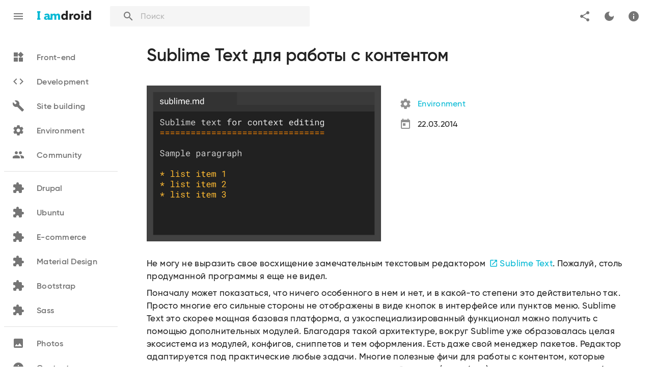

--- FILE ---
content_type: text/html; charset=UTF-8
request_url: https://iamdroid.net/ru/blog/sublime-text
body_size: 16762
content:

<!DOCTYPE html>
<html lang="ru" dir="ltr">
  <head>
    <!-- Global site tag (gtag.js) - Google Analytics -->
    <script async src="https://www.googletagmanager.com/gtag/js?id=UA-10320997-3"></script>
    <script>
      window.dataLayer = window.dataLayer || [];
      function gtag(){dataLayer.push(arguments);}
      gtag('js', new Date());

      gtag('config', 'UA-10320997-3');
    </script>
    <meta charset="utf-8" />
<noscript><style>form.antibot * :not(.antibot-message) { display: none !important; }</style>
</noscript><meta name="description" content="Не могу не выразить свое восхищение замечательным текстовым редактором Sublime Text. Пожалуй, столь продуманной программы я еще не видел." />
<meta name="Generator" content="Drupal 11 (https://www.drupal.org)" />
<meta name="MobileOptimized" content="width" />
<meta name="HandheldFriendly" content="true" />
<meta name="viewport" content="width=device-width, initial-scale=1.0" />
<link rel="alternate" hreflang="ru" href="https://iamdroid.net/ru/blog/sublime-text" />
<link rel="icon" href="/themes/custom/inbox/favicon.ico" type="image/vnd.microsoft.icon" />
<link rel="canonical" href="https://iamdroid.net/ru/blog/sublime-text" />
<link rel="shortlink" href="https://iamdroid.net/ru/node/6" />

    <title>Sublime Text для работы с контентом | Iamdroid.net</title>
    <link rel="stylesheet" media="all" href="/sites/default/files/css/css_MLZZmyD8XEodyX1LA0PG1ftiYTMQ0ol5QTJwOWR5Wjw.css?delta=0&amp;language=ru&amp;theme=inbox&amp;include=[base64]" />
<link rel="stylesheet" media="all" href="https://cdn.jsdelivr.net/npm/codemirror@5.51.0/lib/codemirror.min.css" />
<link rel="stylesheet" media="all" href="https://cdn.jsdelivr.net/npm/codemirror@5.51.0/addon/fold/foldgutter.min.css" />
<link rel="stylesheet" media="all" href="https://cdn.jsdelivr.net/npm/codemirror@5.51.0/addon/display/fullscreen.min.css" />
<link rel="stylesheet" media="all" href="/sites/default/files/css/css_eegD1gtW_7Ki1OKPTYM2wfibDvtNLBfxTrhYPXhYtvg.css?delta=4&amp;language=ru&amp;theme=inbox&amp;include=[base64]" />
<link rel="stylesheet" media="all" href="https://cdn.jsdelivr.net/npm/codemirror@5.51.0/theme/idea.min.css" />
<link rel="stylesheet" media="all" href="/sites/default/files/css/css_bhy4hbHgp4X2PruhdoEnU_MJF5iW4tZF_ugQRF-r6Ec.css?delta=6&amp;language=ru&amp;theme=inbox&amp;include=[base64]" />
<link rel="stylesheet" media="all" href="/sites/default/files/css/css_hgTrXODz4FHsF5p5JjzzCcZ3c_OBVME5udFLPC7GasQ.css?delta=7&amp;language=ru&amp;theme=inbox&amp;include=[base64]" />

    
  </head>
  <body class="no-sidebars admin-toolbar navbar-fixed navbar-light drawer-permanent-collapsible drawer-below-navbar search-persistent-autocomplete page-blog-sublime-text path-node page-node-type-article">
    <!-- Yandex.Metrika counter -->
    <script type="text/javascript" >
      (function(m,e,t,r,i,k,a){m[i]=m[i]||function(){(m[i].a=m[i].a||[]).push(arguments)};
      m[i].l=1*new Date();k=e.createElement(t),a=e.getElementsByTagName(t)[0],k.async=1,k.src=r,a.parentNode.insertBefore(k,a)})
      (window, document, "script", "https://mc.yandex.ru/metrika/tag.js", "ym");

      ym(23999656, "init", {
        clickmap:true,
        trackLinks:true,
        accurateTrackBounce:true
      });
    </script>
    <noscript><div><img src="https://mc.yandex.ru/watch/23999656" style="position:absolute; left:-9999px;" alt="" /></div></noscript>
    <!-- /Yandex.Metrika counter -->
    <a href="#main-content" class="visually-hidden focusable">
      Перейти к основному содержанию
    </a>
    
      <div class="dialog-off-canvas-main-canvas" data-off-canvas-main-canvas>
    <div id="page" class="layout-container">

  <div id="navbar">
    
<div class="region region-navbar">
  <div class="navbar-item navbar-menu-toggle">
    <div id="navbar-menu-toggle"><a href="#"><i class="material-icons navbar-icon">menu</i></a></div>
  </div>

  <div class="navbar-item navbar-branding">
    <div class="navbar-logo"><a href="/" title="Home" rel="home"><span class="logo"></span></a></div>
  </div>

  <div class="views-exposed-form navbar-item block-search search-persistent visible-sm" data-drupal-selector="views-exposed-form-search-page-1" id="block-search-form">
  
    
      <form action="/ru/search" method="get" id="views-exposed-form-search-page-1" accept-charset="UTF-8">
  <div class="icon-left js-form-item form-item js-form-type-search-api-autocomplete form-type-search-api-autocomplete form-item-key js-form-item-key form-no-label" data-icon="search">
        <input placeholder="Поиск" data-drupal-selector="edit-key" data-search-api-autocomplete-search="search" class="form-autocomplete form-text" data-autocomplete-path="/ru/search_api_autocomplete/search?display=page_1&amp;&amp;filter=key" type="text" id="edit-key" name="key" value="" size="30" maxlength="128" />

        </div>
<div data-drupal-selector="edit-actions" class="form-actions js-form-wrapper form-wrapper" id="edit-actions">
<button class="btn-accent hidden button js-form-submit form-submit btn" data-drupal-selector="edit-submit-search" type="submit" id="edit-submit-search" value="Search">
  Search
</button>
</div>


</form>

  </div>


  <div class="navbar-item pull-right visible-ms">
    <div class="navbar-info"><a class="tooltip tooltip-bottom-right" href="/contacts" data-tooltip="Contacts"><i class="material-icons navbar-icon">info</i></a></div>
  </div>

  <div class="navbar-item pull-right visible-ms">
    <div class="navbar-theme-switcher"><a class="theme-switcher-toggle tooltip tooltip-bottom-right" href="#" data-tooltip="Dark&nbsp;/&nbsp;Light">
      <svg class="navbar-icon icon-night" xmlns="http://www.w3.org/2000/svg" height="24px" viewBox="0 0 24 24" width="24px" fill="currentColor">
        <path d="M12,3c-4.97,0-9,4.03-9,9s4.03,9,9,9s9-4.03,9-9c0-0.46-0.04-0.92-0.1-1.36c-0.98,1.37-2.58,2.26-4.4,2.26 c-2.98,0-5.4-2.42-5.4-5.4c0-1.81,0.89-3.42,2.26-4.4C12.92,3.04,12.46,3,12,3L12,3z"/>
      </svg>
      <svg class="navbar-icon icon-day hidden" xmlns="http://www.w3.org/2000/svg" height="24px" viewBox="0 0 24 24" width="24px" fill="currentColor">
        <path d="M12,7c-2.76,0-5,2.24-5,5s2.24,5,5,5s5-2.24,5-5S14.76,7,12,7L12,7z M2,13l2,0c0.55,0,1-0.45,1-1s-0.45-1-1-1l-2,0 c-0.55,0-1,0.45-1,1S1.45,13,2,13z M20,13l2,0c0.55,0,1-0.45,1-1s-0.45-1-1-1l-2,0c-0.55,0-1,0.45-1,1S19.45,13,20,13z M11,2v2 c0,0.55,0.45,1,1,1s1-0.45,1-1V2c0-0.55-0.45-1-1-1S11,1.45,11,2z M11,20v2c0,0.55,0.45,1,1,1s1-0.45,1-1v-2c0-0.55-0.45-1-1-1 C11.45,19,11,19.45,11,20z M5.99,4.58c-0.39-0.39-1.03-0.39-1.41,0c-0.39,0.39-0.39,1.03,0,1.41l1.06,1.06 c0.39,0.39,1.03,0.39,1.41,0s0.39-1.03,0-1.41L5.99,4.58z M18.36,16.95c-0.39-0.39-1.03-0.39-1.41,0c-0.39,0.39-0.39,1.03,0,1.41 l1.06,1.06c0.39,0.39,1.03,0.39,1.41,0c0.39-0.39,0.39-1.03,0-1.41L18.36,16.95z M19.42,5.99c0.39-0.39,0.39-1.03,0-1.41 c-0.39-0.39-1.03-0.39-1.41,0l-1.06,1.06c-0.39,0.39-0.39,1.03,0,1.41s1.03,0.39,1.41,0L19.42,5.99z M7.05,18.36 c0.39-0.39,0.39-1.03,0-1.41c-0.39-0.39-1.03-0.39-1.41,0l-1.06,1.06c-0.39,0.39-0.39,1.03,0,1.41s1.03,0.39,1.41,0L7.05,18.36z"/>
      </svg>
    </a></div>
  </div>

  <div class="navbar-item navbar-share pull-right">
    <div id="navbar-share-toggle" class="menu-dropdown-toggle" data-target="navbar-share-menu">
      <a href="#" class="tooltip tooltip-bottom" data-tooltip="Share"><i class="material-icons navbar-icon">share</i></a>
    </div>
    <ul class="menu menu-dropdown" id="navbar-share-menu">
      <li><a class="share-item" href="https://twitter.com/intent/tweet" target="_blank" onclick="window.open('https://twitter.com/intent/tweet?text=' + encodeURIComponent(document.title) + '&amp;url=' + encodeURIComponent(document.URL)); yaCounter23999656.reachGoal('share'); return false;"><span class="services-icons icon-twitter" data-icon="twitter_circle"></span>Twitter</a></li>
      <li><a class="share-item" href="https://www.facebook.com/sharer/sharer.php" target="_blank" onclick="window.open('https://www.facebook.com/sharer/sharer.php?u=' + encodeURIComponent(document.URL)); yaCounter23999656.reachGoal('share'); return false;"><span class="services-icons icon-facebook" data-icon="facebook"></span>Facebook</a></li>
      <li><a class="share-item" href="mailto:?subject=&amp;body=" target="_blank" onclick="window.open('mailto:?subject=' + encodeURIComponent(document.title) + '&amp;body=' +  encodeURIComponent(document.URL)); yaCounter23999656.reachGoal('share'); return false;"><span class="material-icons text-secondary" data-icon="email">email</span>E-mail</a></li>
    </ul>
  </div>

  <div class="navbar-item navbar-search-toggle hidden-sm pull-right">
    <div id="navbar-search-toggle"><a href="#"><i class="material-icons navbar-icon">search</i></a></div>
  </div>
</div>

    <!--
    
    
    -->
  </div>

  <div id="drawer-overlay"></div>
  <div id="drawer">
    
<div class="region region-drawer">
  <div class="drawer-item divider-bottom hidden-md">
    <div id="drawer-menu-close"><a href="#"><i class="material-icons drawer-icon">arrow_back</i></a></div>
    <div id="drawer-title"><a href="/"><span>I amdroid</span></a></div>
  </div>

  <div class="views-element-container drawer-item divider-bottom" id="block-drawer-categories">
  
    
      <div><div class="js-view-dom-id-e0123d1beafee76282964f8dca1c7491f6502aab499cd91df5c75a1884e4b226">
  
  
  

  
  
  

  <div>
  
  <ul class="menu">

          <li><span class="views-field views-field-name widgets"><a href="/sections/front-end" hreflang="en">Front-end</a></span></li>
          <li><span class="views-field views-field-name code"><a href="/sections/development" hreflang="en">Development</a></span></li>
          <li><span class="views-field views-field-name build"><a href="/sections/site-building" hreflang="en">Site building</a></span></li>
          <li><span class="views-field views-field-name settings"><a href="/sections/environment" hreflang="en">Environment</a></span></li>
          <li><span class="views-field views-field-name group"><a href="/sections/community" hreflang="en">Community</a></span></li>
    
  </ul>

</div>

    

  
  

  
  
</div>
</div>

  </div>
<div class="views-element-container drawer-item divider-bottom" id="block-drawer-technologies">
  
    
      <div><div class="js-view-dom-id-7fb0402593e5a26fc3330502bd315e4cc4406f5e029a07c779e7dded9f26f700">
  
  
  

  
  
  

  <div>
  
  <ul class="menu">

          <li><span class="views-field views-field-name extension"><a href="/sections/drupal" hreflang="en">Drupal</a></span></li>
          <li><span class="views-field views-field-name extension"><a href="/sections/ubuntu" hreflang="en">Ubuntu</a></span></li>
          <li><span class="views-field views-field-name extension"><a href="/sections/e-commerce" hreflang="en">E-commerce</a></span></li>
          <li><span class="views-field views-field-name extension"><a href="/sections/material-design" hreflang="en">Material Design</a></span></li>
          <li><span class="views-field views-field-name extension"><a href="/sections/bootstrap" hreflang="en">Bootstrap</a></span></li>
          <li><span class="views-field views-field-name extension"><a href="/sections/sass" hreflang="en">Sass</a></span></li>
    
  </ul>

</div>

    

  
  

  
  
</div>
</div>

  </div>


  <div class="drawer-item divider-bottom hidden-ms">
    <ul class="menu">
      <li><a class="theme-switcher-toggle item-icon-left" href="#">
        <svg class="item-icon icon-night" xmlns="http://www.w3.org/2000/svg" height="24px" viewBox="0 0 24 24" width="24px" fill="currentColor">
          <path d="M12,3c-4.97,0-9,4.03-9,9s4.03,9,9,9s9-4.03,9-9c0-0.46-0.04-0.92-0.1-1.36c-0.98,1.37-2.58,2.26-4.4,2.26 c-2.98,0-5.4-2.42-5.4-5.4c0-1.81,0.89-3.42,2.26-4.4C12.92,3.04,12.46,3,12,3L12,3z"/>
        </svg>
        <svg class="item-icon icon-day hidden" xmlns="http://www.w3.org/2000/svg" height="24px" viewBox="0 0 24 24" width="24px" fill="currentColor">
          <path d="M12,7c-2.76,0-5,2.24-5,5s2.24,5,5,5s5-2.24,5-5S14.76,7,12,7L12,7z M2,13l2,0c0.55,0,1-0.45,1-1s-0.45-1-1-1l-2,0 c-0.55,0-1,0.45-1,1S1.45,13,2,13z M20,13l2,0c0.55,0,1-0.45,1-1s-0.45-1-1-1l-2,0c-0.55,0-1,0.45-1,1S19.45,13,20,13z M11,2v2 c0,0.55,0.45,1,1,1s1-0.45,1-1V2c0-0.55-0.45-1-1-1S11,1.45,11,2z M11,20v2c0,0.55,0.45,1,1,1s1-0.45,1-1v-2c0-0.55-0.45-1-1-1 C11.45,19,11,19.45,11,20z M5.99,4.58c-0.39-0.39-1.03-0.39-1.41,0c-0.39,0.39-0.39,1.03,0,1.41l1.06,1.06 c0.39,0.39,1.03,0.39,1.41,0s0.39-1.03,0-1.41L5.99,4.58z M18.36,16.95c-0.39-0.39-1.03-0.39-1.41,0c-0.39,0.39-0.39,1.03,0,1.41 l1.06,1.06c0.39,0.39,1.03,0.39,1.41,0c0.39-0.39,0.39-1.03,0-1.41L18.36,16.95z M19.42,5.99c0.39-0.39,0.39-1.03,0-1.41 c-0.39-0.39-1.03-0.39-1.41,0l-1.06,1.06c-0.39,0.39-0.39,1.03,0,1.41s1.03,0.39,1.41,0L19.42,5.99z M7.05,18.36 c0.39-0.39,0.39-1.03,0-1.41c-0.39-0.39-1.03-0.39-1.41,0l-1.06,1.06c-0.39,0.39-0.39,1.03,0,1.41s1.03,0.39,1.41,0L7.05,18.36z"/>
        </svg>
        Dark / Light
      </a></li>
    </ul>
  </div>

  <div class="drawer-item">
    <ul class="menu">
      <li><a class="icon-left" data-icon="photo" href="/photos">Photos</a></li>
      <li><a class="icon-left" data-icon="info" href="/contacts">Contacts</a></li>
    </ul>
  </div>
</div>

  </div>

  <header id="header" role="banner">
    <div id="header-content">
      
    </div>
    <div id="header-bg">
      
    </div>
  </header>

  
  <div id="content">
    
    <main role="main" id="main" class="container">
      <div id="main-content" tabindex="-1">
        <div class="card-holder">
          
            <div class="region region-highlighted">
    <div data-drupal-messages-fallback class="hidden"></div>

  </div>

          

          <div class="layout-content">
              <div class="region region-content">
    <div id="block-inbox-page-title">
  
    
      
  <h1><span>Sublime Text для работы с контентом</span>
</h1>


  </div>
<div id="block-inbox-content">
  
    
      
<article data-history-node-id="6">
  
  
  <div class="row article-head">
    <div class="col-xs-12 col-md-6 col-left">
      <div class="image">
        
            <div class="field field-name-field-image field-type-image field-label-hidden field-item">  <img loading="lazy" width="872" height="580" src="/sites/default/files/images/articles/article-05p.svg" alt="" />

</div>
      
      </div>
    </div>
    <div class="col-xs-12 col-md-6 col-right">
              <div class="categories environment">
      <div class="field field-name-field-categories field-type-entity-reference field-label-hidden field-items">
              <div class="field-item"><a href="/sections/environment" hreflang="en">Environment</a></div>
          </div>
  </div>
                        <div class="submitted">22.03.2014</div>
    </div>
  </div>
  <div>
    
            <div class="field field-name-body field-type-text-with-summary field-label-hidden field-item"><p>Не могу не выразить свое восхищение замечательным текстовым редактором <a class="icon-left" data-icon="open_in_new" href="http://www.sublimetext.com/">Sublime Text</a>. Пожалуй, столь продуманной программы я еще не видел.</p>

<p>Поначалу может показаться, что ничего особенного в нем и нет, и в какой-то степени это действительно так. Просто многие его сильные стороны не отображены в виде кнопок в интерфейсе или пунктов меню. Sublime Text это скорее мощная базовая платформа, а узкоспециализированный функционал можно получить с помощью дополнительных модулей. Благодаря такой архитектуре, вокруг Sublime уже образовалась целая экосистема из модулей, конфигов, сниппетов и тем оформления. Есть даже свой менеджер пакетов. Редактор адаптируется под практические любые задачи. Многие полезные фичи для работы с контентом, которые раньше реализовывались сторонними модулями, в третьей версии (пока бета) теперь доступны из коробки.</p>

<div class="article-image">
  <img class="image" src="/sites/default/files/images/articles/article-05i01.png" />
</div>

<h2>Модули Sublime Text</h2>

<p>Мой базовый набор:</p>

<ul>
<li><a class="icon-left" data-icon="open_in_new" href="https://sublime.wbond.net/installation">Package control</a> — менеджер пакетов (маст хэв);</li>
<li>Theme — Soda — очень классная тема;</li>
<li>Drupal — базовая поддержка стандартов Drupal (мы же с вами Drupal разработчики);</li>
<li>SCSS — поддержка SASS (<a class="icon-left" data-icon="open_in_new" href="http://sass-lang.com/">SASS</a>);</li>
<li>Compass — поддержка Compass (<a class="icon-left" data-icon="open_in_new" href="http://compass-style.org/">Compass</a>).</li>
</ul>

<p>Модули и темы устанавливаются через Package control.</p>

<p>Названия модулей говорят сами за себя, тут все прозрачно. Я бы хотел лишь отметить, что благодаря модулю Compass компилировать SCSS файлы можно прямо из Sublime:</p>

<p>пункт меню <strong>Tools</strong> → <strong>Build</strong> или комбинация клавиш <span class="shortcut-key">Ctrl</span> <span class="shortcut-key">B</span> (<span class="shortcut-key">Cmd</span> <span class="shortcut-key">B</span>)</p>

<p>Тут и далее в скобках указывается комбинация клавиш для macOS. Как вы увидите далее, горячие клавиши — это и есть главное преимущество этого редактора.</p>

<p>Модули для работы с контентом:</p>

<ul>
<li>LiveReload — перезагружает страничку в браузере при сохранении файла;</li>
<li>Markdown Preview — компилирует Markdown в HTML и открывает в браузере;</li>
<li>ApplySyntax — автоматически определяет тип нового файла.</li>
</ul>

<p>Дополнительных модулей, как видите, у меня не так уж и много, и это еще одна заслуга Sublime — большинство необходимых фич можно получить без дополнений. Единственную настройку я сделал для модуля ApplySyntax, установил Markdown как синтаксис по умолчанию для новых файлов:</p>

<pre><code class="language-javascript">"new_file_syntax": "Markdown/Markdown"
</code></pre>

<p>Помимо упомянутых выше модулей, мне довелось перепробовать еще массу дополнений, но я не стал включать их в статью.</p>

<h2>Сниппеты и горячие клавиши</h2>

<p>Раньше я предпочитал размечать контент сразу в HTML. Для этого я использовал следующие сочетания клавиш, как горячие для расстановки тегов:</p>

<ul>
<li><span class="shortcut-key">Ctrl</span> <span class="shortcut-key">1</span> — заголовок 1-го уровня: <code>&lt;h1&gt;Выделенный текст&lt;/h1&gt;</code></li>
<li><span class="shortcut-key">Ctrl</span> <span class="shortcut-key">2</span> — заголовок 2-го уровня: <code>&lt;h2&gt;Выделенный текст&lt;/h2&gt;</code></li>
<li><span class="shortcut-key">Ctrl</span> <span class="shortcut-key">3</span> — заголовок 3-го уровня: <code>&lt;h3&gt;Выделенный текст&lt;/h3&gt;</code></li>
<li><span class="shortcut-key">Ctrl</span> <span class="shortcut-key">P</span> — параграф: <code>&lt;p&gt;Выделенный текст&lt;/p&gt;</code></li>
<li><span class="shortcut-key">Ctrl</span> <span class="shortcut-key">W</span> — элемент списка: <code>&lt;li&gt;Выделенный текст&lt;/li&gt;</code></li>
<li><span class="shortcut-key">Ctrl</span> <span class="shortcut-key">E</span> — ссылка: <code>&lt;a href="#"&gt;Выделенный текст&lt;/a&gt;</code></li>
<li><span class="shortcut-key">Ctrl</span> <span class="shortcut-key">R</span> — блок: <code>&lt;div&gt;Выделенный текст&lt;/div&gt;</code></li>
<li><span class="shortcut-key">Ctrl</span> <span class="shortcut-key">T</span> — выделенный элемент: <code>&lt;strong&gt;Выделенный текст&lt;/strong&gt;</code></li>
<li><span class="shortcut-key">Ctrl</span> <span class="shortcut-key">Y</span> — строчный элемент: <code>&lt;span&gt;Выделенный текст&lt;/span&gt;</code></li>
<li><span class="shortcut-key">Ctrl</span> <span class="shortcut-key">U</span> — ненумерованный список: <code>&lt;ul&gt;Выделенный текст&lt;/ul&gt;</code></li>
<li><span class="shortcut-key">Shift</span> <span class="shortcut-key">Enter</span> — перевод на новую строку: <code>Выделенный текст&lt;br /&gt;¶</code></li>
<li><span class="shortcut-key">Shift</span> <span class="shortcut-key">Space</span> — неразрывный пробел: <code>Выделенный текст&amp;nbsp</code></li>
</ul>

<p>И оказывается настолько привык к ним, что с переходом на Markdown для конструкций этого языка я решил использовать эти же сочетания, но с дополнительно зажатым <span class="shortcut-key">Shift</span>:</p>

<ul>
<li><span class="shortcut-key">Ctrl</span> <span class="shortcut-key">Shift</span> <span class="shortcut-key">1</span> — заголовок 1-го уровня: <code># Выделенный текст</code></li>
<li><span class="shortcut-key">Ctrl</span> <span class="shortcut-key">Shift</span> <span class="shortcut-key">2</span> — заголовок 2-го уровня: <code>## Выделенный текст</code></li>
<li><span class="shortcut-key">Ctrl</span> <span class="shortcut-key">Shift</span> <span class="shortcut-key">3</span> — заголовок 3-го уровня: <code>### Выделенный текст</code></li>
<li><span class="shortcut-key">Ctrl</span> <span class="shortcut-key">Shift</span> <span class="shortcut-key">W</span> — элемент списка: <code>* Выделенный текст</code></li>
<li><span class="shortcut-key">Ctrl</span> <span class="shortcut-key">Shift</span> <span class="shortcut-key">E</span> — ссылка: <code>[Выделенный текст](#)</code></li>
<li><span class="shortcut-key">Ctrl</span> <span class="shortcut-key">Shift</span> <span class="shortcut-key">T</span> — выделенный элемент: <code>**Выделенный текст**</code></li>
<li><span class="shortcut-key">Ctrl</span> <span class="shortcut-key">Shift</span> <span class="shortcut-key">Enter</span> — перевод на новую строку: <code>Выделенный текст  ¶</code></li>
</ul>

<p>Настраиваются горячие клавиши в конфигурационном файле:</p>

<p><strong>Preferences</strong> → <strong>Key Bindings — User</strong></p>

<p>Вглядит это примерно так:</p>

<pre><code class="language-javascript">{ "keys": ["ctrl+q"],
  "command": "insert_snippet",
  "args": {"contents": "&lt;p&gt;${0:$SELECTION}&lt;/p&gt;" }
}
</code></pre>

<p>Разобраться не сложно, вот очень полезный ресурс на эту тему — <a class="icon-left" data-icon="open_in_new" href="http://docs.sublimetext.info/">docs.sublimetext.info</a>.</p>

<p>Заодно я настроил хоткеи <span class="shortcut-key">Ctrl</span> <span class="shortcut-key">Shift</span> <span class="shortcut-key">R</span> (<span class="shortcut-key">Cmd</span> <span class="shortcut-key">Shift</span> <span class="shortcut-key">R</span>) и <span class="shortcut-key">Alt</span> <span class="shortcut-key">M</span> на команды автоматического расставления отступов и предпросмотра для Markdown соответственно:</p>

<pre><code class="language-javascript">{ "keys": ["ctrl+shift+r"],
  "command": "reindent" ,
  "args": { "single_line": false }
},
{ "keys": ["alt+m"],
  "command": "markdown_preview",
  "args": {"target": "browser", "parser":"markdown"}
}
</code></pre>

<p>Мои сочетания могут перекрывать некоторые сочетания по умолчанию, но ими я пользовался гораздо реже или не пользовался вовсе. Вот мои файлы с настройками горячих клавиш:</p>

<p><a class="btn btn-raised btn-accent icon-left text-light icon-light no-ml mr-16" data-icon="file_download" href="/sites/default/files/downloads/Default (Windows).sublime-keymap">Win / *nix</a><br />
<a class="btn btn-raised btn-accent icon-left text-light icon-light no-ml" data-icon="file_download" href="/sites/default/files/downloads/Default (OSX).sublime-keymap">macOS</a></p>

<p>По их образу и подобию можно настроить нужные вам сочетания и функции.</p>

<p>Еще хочу поделиться парочкой полезных сочетаний по теме, работающих по умолчанию:</p>

<ul>
<li><span class="shortcut-key">Ctrl</span> <span class="shortcut-key">Shift</span> <span class="shortcut-key">L</span> (<span class="shortcut-key">Cmd</span> <span class="shortcut-key">Shift</span> <span class="shortcut-key">L</span>) — преобразует выделение в отдельно выделенные строки, это полезно когда вы хотите обернуть в одинаковые теги сразу несколько строк, например для создания списков;</li>
<li><span class="shortcut-key">Alt</span> <span class="shortcut-key">Shift</span> <span class="shortcut-key">W</span> (<span class="shortcut-key">Ctrl</span> <span class="shortcut-key">Shift</span> <span class="shortcut-key">W</span>) — оборачивает выделение в тег, по умолчанию это тег <code>&lt;p&gt;</code>, однако продолжив ввод, можно указать любой тег, я его использую например для <code>&lt;em&gt;</code>.</li>
</ul>

<p>Для расстановки тегов так же очень удобно использовать киллер-фичу Sublime — множественные указатели ввода (устанавливаются с зажатым <span class="shortcut-key">Ctrl</span> или <span class="shortcut-key">Cmd</span> для macOS), в первом сочетании как раз используется этот принцип.</p>

<p>Более менее полные списки горячих клавиш, найденные на просторах интернета:</p>

<p><a class="btn btn-raised btn-accent icon-left text-light icon-light no-ml mr-16" data-icon="file_download" href="/sites/default/files/downloads/sublime_text_2_shortcuts_printable_ractoon.pdf">Win / *nix</a><br />
<a class="btn btn-raised btn-accent icon-left text-light icon-light no-ml" data-icon="file_download" href="/sites/default/files/downloads/sublime_text_2_shortcuts_mac_printable_ractoon.pdf">macOS</a></p>

<h2>Автодополнение и автоподстановка</h2>

<p>Это еще два мощных и удобных инструмента.</p>

<p>Автодополнение — это в общем-то уже привычная фича практически любого редактора: по мере ввода редактор предлагает наиболее возможные варианты завершения. Выглядит это в виде выпадающего списка. Этот список вызывается так же нажатием <span class="shortcut-key">Ctrl</span> <span class="shortcut-key">Space</span> (<span class="shortcut-key">Cmd</span> <span class="shortcut-key">Space</span>).</p>

<div class="article-image">
  <img class="image" src="/sites/default/files/images/articles/article-05i02.png" />
</div>

<p>Автоподстановка — похожая фича, и мне кажется что ее идея в Sublime заимствована из Zen Codding. Суть в том, что при вводе определенных сокращений и последующего нажатия <span class="shortcut-key">Tab</span>, происходит замена этого сокращения на полную форму. Например ввод <code>a</code> заменяется на тег <code>&lt;a href=""&gt;&lt;/a&gt;</code>. Для тегов можно указывать классы и id, например <code>a.link</code> преобразуется в <code>&lt;a class="link"&gt;&lt;/a&gt;</code>.</p>

<p>Сам модуль Zen Codding, который теперь называется Emmet так же доступен для Sublime, но с появлением ST3 необходимость в нем для меня практически отпала. Хотя он, несомненно, предоставляет гораздо больше возможностей, например создавать такие конструкции <code>ul&gt;li*3&gt;h3.title+p</code>. Результат преобразования:</p>

<pre><code class="language-markup">&lt;ul&gt;
  &lt;li&gt;
    &lt;h3 class="title"&gt;&lt;/h3&gt;
    &lt;p&gt;&lt;/p&gt;
  &lt;/li&gt;
  &lt;li&gt;
    &lt;h3 class="title"&gt;&lt;/h3&gt;
    &lt;p&gt;&lt;/p&gt;
  &lt;/li&gt;
  &lt;li&gt;
    &lt;h3 class="title"&gt;&lt;/h3&gt;
    &lt;p&gt;&lt;/p&gt;
  &lt;/li&gt;
&lt;/ul&gt;
</code></pre>

<p>Так что, если вам приходится много работать с HTML — крайне рекомендую Emmet. Единственная причина почему мне пришлось его удалить — перекрытие автоподстановки по умолчанию, которая мне показалась удобнее в некоторых моментах.</p>

<p>Еще несколько полезных автоподстановок самого Sublime Text:</p>

<p><code>html</code> преобразуется в:</p>

<pre><code class="language-markup">&lt;!DOCTYPE html&gt;
&lt;html&gt;
&lt;head&gt;
  &lt;title&gt;&lt;/title&gt;
&lt;/head&gt;
&lt;body&gt;

&lt;/body&gt;
&lt;/html&gt;
</code></pre>

<p><code>lorem</code> преобразуется в:</p>

<pre><code>Lorem ipsum dolor sit amet, consectetur adipisicing elit, sed do eiusmod
tempor incididunt ut labore et dolore magna aliqua. Ut enim ad minim veniam,
quis nostrud exercitation ullamco laboris nisi ut aliquip ex ea commodo
consequat. Duis aute irure dolor in reprehenderit in voluptate velit esse
cillum dolore eu fugiat nulla pariatur. Excepteur sint occaecat cupidatat non
proident, sunt in culpa qui officia deserunt mollit anim id est laborum.
</code></pre>

<p>Про этот замечательный редактор я мог бы рассказывать часами. А какие у вас любимые фичи или модули для Sublime?</p></div>
      
    <section id="node-article-comment">
      
    <h2>Комментарии</h2>
    
  
      <form class="comment-comment-form comment-form ajax-comments-reply-form-node-6-comment-0-0 ajax-comments-form-add comment-notify-form antibot" id="ajax-comments-reply-form-node-6-comment-0-0" data-drupal-selector="comment-form" enctype="multipart/form-data" data-action="/ru/comment/reply/node/6/comment" action="/antibot" method="post" accept-charset="UTF-8">
  <div class="comment-form-content comment-form-guest">
  <div class="form-main"><div class="field--type-text-long field--name-comment-body field--widget-text-textarea js-form-wrapper form-wrapper" data-drupal-selector="edit-comment-body-wrapper" id="edit-comment-body-wrapper">      <div class="js-text-format-wrapper js-form-item form-item">
  <div class="textarea-boxed textarea-markdown js-form-item form-item js-form-type-textarea form-type-textarea form-item-comment-body-0-value js-form-item-comment-body-0-value">
      <label for="edit-comment-body-0-value" class="js-form-required form-required">Комментарий</label>
        <span class="field-prefix"><a href="/ru/text-formatting" target="_blank" class="icon-md" title="About text formatting"></a></span>
      <div>
  <textarea class="js-text-full text-full form-textarea required resize-vertical" data-media-embed-host-entity-langcode="ru" data-drupal-selector="edit-comment-body-0-value" id="edit-comment-body-0-value" name="comment_body[0][value]" rows="1" cols="60" placeholder="" required="required"></textarea>
</div>

        </div>
<input data-editor-for="edit-comment-body-0-value" type="hidden" name="comment_body[0][format]" value="markdown_safe" />

  </div>

  </div>
</div>
  <div class="form-footer">
          <div class="social-auth">
        <div class="social-auth-label">Войти с помощью</div>
          <div class="social-auth-links">
        

          <a class="social-auth auth-link social-auth-modal__link" href="/ru/user/login/facebook?destination=/ru/user/login/complete">
        <svg class="icon icon-facebook" width="36" height="36">
          <title>Войти с помощью Facebook</title>
          <use xlink:href="#social_auth_facebook"></use>
        </svg>
      </a>
          <a class="social-auth auth-link social-auth-modal__link" href="/ru/user/login/github?destination=/ru/user/login/complete">
        <svg class="icon icon-github" width="36" height="36">
          <title>Войти с помощью GitHub</title>
          <use xlink:href="#social_auth_github"></use>
        </svg>
      </a>
          <a class="social-auth auth-link social-auth-modal__link" href="/ru/user/login/google?destination=/ru/user/login/complete">
        <svg class="icon icon-google" width="36" height="36">
          <title>Войти с помощью Google</title>
          <use xlink:href="#social_auth_google"></use>
        </svg>
      </a>
      </div>

<svg class="hidden" xmlns="http://www.w3.org/2000/svg" xmlns:xlink="http://www.w3.org/1999/xlink" xmlns:default="http://www.w3.org/2000/svg">
  <defs>
    <symbol viewBox="0 0 36 36" id="social_auth_facebook" fill="#1877f2">
      <path d="M18,3C9.72,3,3,9.72,3,18c0,7.49,5.49,13.69,12.66,14.82v-10.49h-3.81v-4.33h3.81v-3.3c0-3.76,2.24-5.84,5.67-5.84,1.64,0,3.36,.3,3.36,.3v3.69h-1.89c-1.86,0-2.44,1.16-2.44,2.34v2.82h4.16l-.66,4.34h-3.5v10.48c7.17-1.12,12.66-7.33,12.66-14.82,0-8.28-6.72-15-15-15v-.02Z"/>
    </symbol>
    <symbol viewBox="0 0 36 36" id="social_auth_google" fill="#4285F4">
      <path d="M18,3C9.72,3,3,9.72,3,18s6.72,15,15,15,15-6.72,15-15S26.28,3,18,3Zm5.11,20.68c-1.23,1.14-2.92,1.82-4.95,1.82-2.93,0-5.46-1.68-6.69-4.14-.51-1.01-.81-2.15-.81-3.36s.3-2.35,.81-3.36c1.23-2.45,3.76-4.14,6.69-4.14,2.02,0,3.72,.75,5.01,1.95l-2.13,2.13c-.78-.75-1.77-1.12-2.88-1.12-1.95,0-3.62,1.32-4.2,3.1-.15,.45-.24,.93-.24,1.43s.07,.97,.24,1.42c.6,1.78,2.25,3.1,4.2,3.1,1,0,1.88-.27,2.55-.72,.78-.52,1.32-1.32,1.5-2.24h-4.05v-2.82h7.06c.08,.45,.12,.93,.12,1.43,0,2.28-.81,4.2-2.22,5.5h-.01Z"/>
    </symbol>
    <symbol viewBox="0 0 36 36" id="social_auth_twitter" fill="#359EF7">
      <path d="M18,3c8.28,0,15,6.72,15,15s-6.72,15-15,15S3,26.28,3,18,9.72,3,18,3Zm4,8.69c-2.01,0-3.64,1.6-3.64,3.59,0,.28,.03,.55,.1,.82-3.03-.15-5.72-1.57-7.52-3.75-.31,.52-.49,1.14-.49,1.8,0,1.24,.65,2.34,1.62,2.98-.6,0-1.15-.18-1.65-.45v.05c0,1.74,1.26,3.18,2.93,3.52-.3,.08-.63,.12-.96,.12-.24,0-.47-.02-.69-.06,.47,1.43,1.8,2.46,3.4,2.49-1.24,.96-2.82,1.53-4.53,1.53-.3,0-.59,0-.87-.05,1.59,1.02,3.51,1.62,5.58,1.62,6.7,0,10.38-5.48,10.38-10.22v-.46c.7-.51,1.33-1.14,1.81-1.86-.65,.28-1.35,.48-2.1,.57,.75-.45,1.34-1.14,1.61-1.98-.7,.4-1.49,.7-2.31,.87-.66-.7-1.6-1.12-2.65-1.12h-.02Z"/>
    </symbol>
    <symbol viewBox="0 0 36 36" id="social_auth_github" fill="#24292f">
      <path d="M18,3c-8.28,0-15,6.7-15.01,14.99,0,6.47,4.13,12.21,10.27,14.25.75.12,1.02-.32,1.02-.72v-2.79c-3.77.69-4.74-.92-5.04-1.77-.33-.81-.84-1.54-1.5-2.12-.52-.27-1.27-.97,0-.99.97.1,1.83.66,2.31,1.5.85,1.55,2.79,2.11,4.34,1.26,0,0,.02,0,.03-.01.07-.76.41-1.48.96-2.01-3.33-.38-6.83-1.67-6.83-7.41-.03-1.48.51-2.92,1.5-4.02-.46-1.29-.41-2.71.14-3.98,0,0,1.26-.4,4.12,1.5,2.45-.68,5.05-.68,7.5,0,2.86-1.95,4.12-1.5,4.12-1.5.55,1.26.6,2.68.15,3.98.99,1.1,1.53,2.54,1.5,4.02,0,5.76-3.51,7.04-6.84,7.41.72.74,1.09,1.75,1.01,2.78v4.12c0,.51.28.87,1.03.72,7.85-2.66,12.05-11.18,9.39-19.02-2.06-6.08-7.76-10.17-14.17-10.18Z"/>
    </symbol>
  </defs>
</svg>

      </div>
      <div class="author-guest">
        <div class="container-inline js-form-item form-item js-form-type-textfield form-type-textfield form-item-name js-form-item-name">
      <label for="edit-name" class="js-form-required form-required">Написать как гость</label>
        <input placeholder="Ваше имя" data-drupal-selector="edit-name" type="text" id="edit-name" name="name" value="" size="30" maxlength="60" class="form-text required" required="required" />

        </div>

        <div class="author-guest-additional">
          <div class="container-inline js-form-item form-item js-form-type-url form-type-url form-item-homepage js-form-item-homepage">
      <label for="edit-homepage">Показать имя как ссылку</label>
        <input placeholder="Ссылка на сайт" data-drupal-selector="edit-homepage" type="url" id="edit-homepage" name="homepage" value="" size="30" maxlength="255" class="form-url" />

        </div>
<div class="container-inline js-form-item form-item js-form-type-email form-type-email form-item-mail js-form-item-mail">
      <label for="edit-mail">Уведомить об ответах</label>
        <input placeholder="Ваш email" data-drupal-selector="edit-mail" aria-describedby="edit-mail--description" type="email" id="edit-mail" name="mail" value="" size="30" maxlength="64" class="form-email" />

            <div id="edit-mail--description" class="description visually-hidden">
      Содержимое данного поля является приватным и не предназначено для показа.
    </div>
  </div>

        </div>
      </div>
        <div class="footer-actions"><noscript>
  <div class="antibot-no-js antibot-message antibot-message-warning">Вы должны включить JavaScript чтобы использовать эту форму.</div>
</noscript>
<input data-drupal-selector="edit-form-html-id" type="hidden" name="form_html_id" value="ajax-comments-reply-form-node-6-comment-0-0" />
<input data-drupal-selector="edit-wrapper-html-id" type="hidden" name="wrapper_html_id" value="node-article-comment" />
<input autocomplete="off" data-drupal-selector="form-ay7icaf8ctoyfeci5zxo82d4lzgyqgpyz-y6cn1qh1u" type="hidden" name="form_build_id" value="form-AY7icAf8CToyfeci5Zxo82d4lzgyqgpyZ_y6cN1qh1U" />
<input data-drupal-selector="edit-comment-comment-form" type="hidden" name="form_id" value="comment_comment_form" />
<input data-drupal-selector="edit-antibot-key" type="hidden" name="antibot_key" value="" />
<input data-drupal-selector="edit-honeypot-time" type="hidden" name="honeypot_time" value="isH_fno6iLAaRLFmT22lrBaHukh148wV76_m_IargDg" />
<input class="comment-notify" data-drupal-selector="edit-notify" type="hidden" name="notify" value />
<input class="comment-notify-type" data-drupal-selector="edit-notify-type" type="hidden" name="notify_type" value="2" />
<div data-drupal-selector="edit-actions" class="form-actions js-form-wrapper form-wrapper" id="edit-actions"><div class="submit-wrapper">
<button class="btn btn-accent btn-raised text-light btn-disabled button button--primary js-form-submit form-submit" data-drupal-selector="edit-ajax-comments-reply-form-node-6-comment-0-0" type="submit" id="edit-ajax-comments-reply-form-node-6-comment-0-0" name="op" value="Отправить">
  Отправить
</button>
</div></div>
<div class="subject-textfield js-form-wrapper form-wrapper" style="display: none !important;"><div class="js-form-item form-item js-form-type-textfield form-type-textfield form-item-subject js-form-item-subject">
      <label for="edit-subject">Оставьте это поле пустым</label>
        <input autocomplete="off" data-drupal-selector="edit-subject" type="text" id="edit-subject" name="subject" value="" size="20" maxlength="128" class="form-text" />

        </div>
</div>
</div>
  </div>
</div>

</form>

  
      
    <h3 class="comments-list-title">1 комментарий</h3>

    <div class="comments-list-list">
      
<article data-comment-user-id="0" id="comment-295" class="js-ajax-comments-id-295 js-comment comments-item">
  <footer class="comment-header">
    <div class="comment-author">
      <div class="user-picture">
                  <div class="user-picture-image-box">
                            <img loading="lazy" src="/sites/default/files/styles/user_picture_comapact_2x/public/images/users/pavel-grechko.jpg?itok=XvcjMkRq" width="80" height="80" alt="" />



                      </div>
              </div>

      <div class="user-name">
                  <a class="user-name-link" href="https://disqus.com/by/grechkopv" target="_blank" rel="nofollow">
            <span class="user-name-link-text">Павел Гречко</span>
            <i class="user-name-link-icon material-icons fs-18">open_in_new</i>
          </a>
              </div>
    </div>

    <div class="comment-submitted">
      <a class="comment-submitted-link" href="/ru/blog/sublime-text#comment-295">
        <span class="comment-submitted-link-text">24.11.2017 12:45</span>
        <i class="comment-submitted-link-icon material-icons fs-18">link</i>
      </a>
    </div>

        
        <mark class="hidden comment-label" data-comment-timestamp="1673185763"></mark>

          </footer>

  <div class="comment-text">
    
            <div class="field field-name-comment-body field-type-text-long field-label-hidden field-item"><p>спасибо чел! за помощь</p></div>
      
  </div>
  <div class="comment-footer">
    <div class="comment-actions">
      <a href="/ru/ajax_comments/reply/node/6/comment/295" class="use-ajax js-use-ajax-comments js-ajax-comments-reply js-ajax-comments-reply-6-comment-295 btn btn-accent" data-wrapper-html-id="node-article-comment">Ответить</a>
    </div>
  </div>
</article>

    </div>
  </section>

  </div>
</article>

  </div>

  </div>

          </div>
        </div>
              </div>
      
      
    </main>
    
  </div>
  <footer id="footer" role="contentinfo">
    
    <div id="footer-content">
      
<div class="region region-footer-content">
  <div class="footer-item">
    <div>© 2013–2026 iamdroid.net</div>
  </div>

  <div id="block-inbox-powered" class="footer-item">
  
    
      <span>Создано на <a href="https://www.drupal.org">Drupal</a></span>
  </div>
<nav role="navigation" aria-labelledby="block-footer-menu-menu" id="block-footer-menu" class="footer-item pull-right">
            
  <h2 class="visually-hidden" id="block-footer-menu-menu">Footer menu</h2>
  

        
              <ul class="menu">
                    <li class="menu-item">
        <a href="/ru/terms-and-conditions" data-drupal-link-system-path="node/82">Terms and Conditions</a>
              </li>
                <li class="menu-item">
        <a href="/ru/privacy-policy" data-drupal-link-system-path="node/83">Privacy Policy</a>
              </li>
        </ul>
  


  </nav>

</div>

    </div>
  </footer>

</div>
  </div>

    
    <script type="application/json" data-drupal-selector="drupal-settings-json">{"path":{"baseUrl":"\/","pathPrefix":"ru\/","currentPath":"node\/6","currentPathIsAdmin":false,"isFront":false,"currentLanguage":"ru"},"pluralDelimiter":"\u0003","suppressDeprecationErrors":true,"ajaxPageState":{"libraries":"[base64]","theme":"inbox","theme_token":null},"ajaxTrustedUrl":{"\/ru\/search":true,"\/ru\/comment\/reply\/node\/6\/comment":true,"\/ru\/ajax_comments\/add\/node\/6\/comment":true},"codeMirrorEditor":{"buttonsBaseUrl":"\/modules\/contrib\/codemirror_editor\/images\/buttons.svg","theme":"idea","mode":"text\/html","modeSelect":[],"lineWrapping":false,"lineNumbers":false,"readOnly":false,"foldGutter":false,"width":null,"height":null,"toolbar":true,"autoCloseTags":true,"styleActiveLine":false,"buttons":["bold","italic","underline","strike-through","list-numbered","list-bullet","link","horizontal-rule","undo","redo","clear-formatting","enlarge","shrink"]},"search_api_autocomplete":{"search":{"delay":0,"auto_submit":true}},"antibot":{"forms":{"comment-form":{"id":"ajax-comments-reply-form-node-6-comment-0-0","key":"Q7UnQD_h2wuSdaK4fnC1lM5n7zxYauJiZdr9Fl8s3_8"}}},"ajax":{"edit-ajax-comments-reply-form-node-6-comment-0-0":{"url":"\/ru\/ajax_comments\/add\/node\/6\/comment","wrapper":"node-article-comment","method":"replace","effect":"fade","event":"mousedown","keypress":true,"prevent":"click","httpMethod":"POST","dialogType":"ajax","submit":{"_triggering_element_name":"op","_triggering_element_value":"\u041e\u0442\u043f\u0440\u0430\u0432\u0438\u0442\u044c"}}},"socialAuthModal":{"width":560,"height":720},"editor":{"formats":{"markdown_safe":{"format":"markdown_safe","editor":"codemirror_editor","editorSettings":{"toolbar":false,"buttons":["bold","italic","underline","strike-through","list-numbered","list-bullet","link","horizontal-rule","undo","redo","clear-formatting","enlarge","shrink"],"lineWrapping":true,"lineNumbers":false,"foldGutter":false,"autoCloseTags":true,"styleActiveLine":false,"mode":"text\/x-markdown"},"editorSupportsContentFiltering":false,"isXssSafe":false}}},"user":{"uid":0,"permissionsHash":"62f45ee2da699f1aa6e670c5906b72c85c5624398e4befe9c0b6bd5b5b8cb711"}}</script>
<script src="/core/assets/vendor/jquery/jquery.min.js?v=4.0.0-rc.1"></script>
<script src="/sites/default/files/js/js_RHYVR8aIF7QBYPSvjhqBUVSOfV2Ob6FVOYZYVyKTwLA.js?scope=footer&amp;delta=1&amp;language=ru&amp;theme=inbox&amp;include=[base64]"></script>
<script src="https://cdn.jsdelivr.net/npm/codemirror@5.51.0/lib/codemirror.min.js"></script>
<script src="https://cdn.jsdelivr.net/npm/codemirror@5.51.0/addon/edit/closetag.min.js"></script>
<script src="https://cdn.jsdelivr.net/npm/codemirror@5.51.0/addon/fold/foldcode.min.js"></script>
<script src="https://cdn.jsdelivr.net/npm/codemirror@5.51.0/addon/fold/foldgutter.min.js"></script>
<script src="https://cdn.jsdelivr.net/npm/codemirror@5.51.0/addon/fold/brace-fold.min.js"></script>
<script src="https://cdn.jsdelivr.net/npm/codemirror@5.51.0/addon/fold/xml-fold.min.js"></script>
<script src="https://cdn.jsdelivr.net/npm/codemirror@5.51.0/addon/fold/comment-fold.min.js"></script>
<script src="https://cdn.jsdelivr.net/npm/codemirror@5.51.0/addon/display/autorefresh.min.js"></script>
<script src="https://cdn.jsdelivr.net/npm/codemirror@5.51.0/addon/display/fullscreen.min.js"></script>
<script src="https://cdn.jsdelivr.net/npm/codemirror@5.51.0/addon/display/placeholder.min.js"></script>
<script src="https://cdn.jsdelivr.net/npm/codemirror@5.51.0/addon/mode/overlay.min.js"></script>
<script src="https://cdn.jsdelivr.net/npm/codemirror@5.51.0/addon/comment/comment.min.js"></script>
<script src="https://cdn.jsdelivr.net/npm/codemirror@5.51.0/addon/selection/active-line.min.js"></script>
<script src="https://cdn.jsdelivr.net/npm/codemirror@5.51.0/mode/markdown/markdown.min.js"></script>
<script src="https://cdn.jsdelivr.net/npm/codemirror@5.51.0/mode/yaml/yaml.min.js"></script>
<script src="/sites/default/files/js/js_NHqoy1EYXSPMbNX2Mk2DuJ9GynqCvytrKIEnJH7C95o.js?scope=footer&amp;delta=17&amp;language=ru&amp;theme=inbox&amp;include=[base64]"></script>

  </body>
</html>


--- FILE ---
content_type: text/css; charset=utf-8
request_url: https://cdn.jsdelivr.net/npm/codemirror@5.51.0/addon/fold/foldgutter.min.css
body_size: -273
content:
/**
 * Minified by jsDelivr using clean-css v5.3.3.
 * Original file: /npm/codemirror@5.51.0/addon/fold/foldgutter.css
 *
 * Do NOT use SRI with dynamically generated files! More information: https://www.jsdelivr.com/using-sri-with-dynamic-files
 */
.CodeMirror-foldmarker{color:#00f;text-shadow:#b9f 1px 1px 2px,#b9f -1px -1px 2px,#b9f 1px -1px 2px,#b9f -1px 1px 2px;font-family:arial;line-height:.3;cursor:pointer}.CodeMirror-foldgutter{width:.7em}.CodeMirror-foldgutter-folded,.CodeMirror-foldgutter-open{cursor:pointer}.CodeMirror-foldgutter-open:after{content:"\25BE"}.CodeMirror-foldgutter-folded:after{content:"\25B8"}
/*# sourceMappingURL=/sm/0f11f7df8219659bbc9c189b124a6c0c26f99e1a8194d5de58266c5b8b0dd2da.map */

--- FILE ---
content_type: text/css; charset=utf-8
request_url: https://cdn.jsdelivr.net/npm/codemirror@5.51.0/theme/idea.min.css
body_size: 17
content:
/**
 * Minified by jsDelivr using clean-css v5.3.3.
 * Original file: /npm/codemirror@5.51.0/theme/idea.css
 *
 * Do NOT use SRI with dynamically generated files! More information: https://www.jsdelivr.com/using-sri-with-dynamic-files
 */
.cm-s-idea span.cm-meta{color:olive}.cm-s-idea span.cm-number{color:#00f}.cm-s-idea span.cm-keyword{line-height:1em;font-weight:700;color:navy}.cm-s-idea span.cm-atom{font-weight:700;color:navy}.cm-s-idea span.cm-def{color:#000}.cm-s-idea span.cm-variable{color:#000}.cm-s-idea span.cm-variable-2{color:#000}.cm-s-idea span.cm-type,.cm-s-idea span.cm-variable-3{color:#000}.cm-s-idea span.cm-property{color:#000}.cm-s-idea span.cm-operator{color:#000}.cm-s-idea span.cm-comment{color:grey}.cm-s-idea span.cm-string{color:green}.cm-s-idea span.cm-string-2{color:green}.cm-s-idea span.cm-qualifier{color:#555}.cm-s-idea span.cm-error{color:red}.cm-s-idea span.cm-attribute{color:#00f}.cm-s-idea span.cm-tag{color:navy}.cm-s-idea span.cm-link{color:#00f}.cm-s-idea .CodeMirror-activeline-background{background:#fffae3}.cm-s-idea span.cm-builtin{color:#30a}.cm-s-idea span.cm-bracket{color:#cc7}.cm-s-idea{font-family:Consolas,Menlo,Monaco,Lucida Console,Liberation Mono,DejaVu Sans Mono,Bitstream Vera Sans Mono,Courier New,monospace,serif}.cm-s-idea .CodeMirror-matchingbracket{outline:1px solid grey;color:#000!important}.CodeMirror-hints.idea{font-family:Menlo,Monaco,Consolas,'Courier New',monospace;color:#616569;background-color:#ebf3fd!important}.CodeMirror-hints.idea .CodeMirror-hint-active{background-color:#a2b8c9!important;color:#5c6065!important}
/*# sourceMappingURL=/sm/bb9098486ad509aed2d44926bb2297a97b19b2fd2f47966a3ef45d62623fdb4e.map */

--- FILE ---
content_type: text/css
request_url: https://iamdroid.net/sites/default/files/css/css_hgTrXODz4FHsF5p5JjzzCcZ3c_OBVME5udFLPC7GasQ.css?delta=7&language=ru&theme=inbox&include=eJxtjUEOgzAMBD8UyJOQIQtYcjByTAt9fdPSU9SDvdKOPKbNeVSPdGc_q-UwaUJmM7UBiV0t3lGBISY7dpLecToZqDMUfiHwNuoZi1-CEjI5jEmGkQrix9etvKxSxxs4C856uRinhqyQHdbKeNKt7X5fC8imdaCdBzpcJ827wCv-34dyFUeOH0V4MJ4lfnefNR2CN5Wdb04
body_size: 88382
content:
@import url("https://fonts.googleapis.com/css?family=Roboto:400,500,700&display=swap");@import url("https://fonts.googleapis.com/icon?family=Material+Icons&display=block");@import "https://fonts.googleapis.com/css?family=Roboto+Mono:400,700&subset=latin,cyrillic-ext";
/* @license GPL-2.0-or-later https://www.drupal.org/licensing/faq */
@font-face{font-family:"Material Icons Local";font-style:normal;font-weight:400;src:url(/themes/contrib/material_base/fonts/MaterialIcons-Regular.eot);src:local("Material Icons"),local("MaterialIcons-Regular"),url(/themes/contrib/material_base/fonts/MaterialIcons-Regular.woff2) format("woff2"),url(/themes/contrib/material_base/fonts/MaterialIcons-Regular.woff) format("woff"),url(/themes/contrib/material_base/fonts/MaterialIcons-Regular.ttf) format("truetype");}
html,body,div,span,applet,object,iframe,h1,h2,h3,h4,h5,h6,p,blockquote,pre,a,abbr,acronym,address,big,cite,code,del,dfn,em,img,ins,kbd,q,s,samp,small,strike,strong,sub,sup,tt,var,b,u,i,center,dl,dt,dd,ol,ul,li,fieldset,form,label,legend,table,caption,tbody,tfoot,thead,tr,th,td,article,aside,canvas,details,embed,figure,figcaption,footer,header,hgroup,menu,nav,output,ruby,section,summary,time,mark,audio,video{margin:0;padding:0;border:0;font:inherit;font-size:100%;vertical-align:baseline;}html{line-height:1;}ol,ul{list-style:none;}table{border-collapse:collapse;border-spacing:0;}caption,th,td{text-align:left;font-weight:normal;vertical-align:middle;}q,blockquote{quotes:none;}q:before,q:after,blockquote:before,blockquote:after{content:"";content:none;}a img{border:none;}article,aside,details,figcaption,figure,footer,header,hgroup,main,menu,nav,section,summary{display:block;}.clearfix:after,#footer-content:after,#navbar:after,.media-left:after,.media-right:after{content:"";display:table;clear:both;}.material-icons,.pager .pager-item.item-last > a:before,.pager .pager-item.item-last > span:before,.pager .pager-item.item-next > a:before,.pager .pager-item.item-next > span:before,.pager .pager-item.item-ellipsis > a:before,.pager .pager-item.item-ellipsis > span:before,.pager .pager-item.item-previous > a:before,.pager .pager-item.item-previous > span:before,.pager .pager-item.item-first > a:before,.pager .pager-item.item-first > span:before,.collapsible-toggle:before,.sidebar .menu .expanded > a:after,.sidebar .menu .collapsed > a:after,.navbar-account-menu .menu a:before,.form-item.form-type-select:after,.form-item input[type=radio]:before,.form-item input[type=checkbox]:before,.info:before,.messages-error:before,.messages-warning:before,.messages-status:before,.important:before,.breadcrumb ol li:not(:last-child):after{font-family:"Material Icons","Material Icons Local";font-weight:normal;font-style:normal;font-size:24px;display:inline-block;width:1em;height:1em;line-height:1;text-transform:none;letter-spacing:normal;word-wrap:normal;-webkit-font-smoothing:antialiased;text-rendering:optimizeLegibility;-moz-osx-font-smoothing:grayscale;font-feature-settings:"liga";}*{box-sizing:content-box;}#page *{box-sizing:border-box;}#page .cke *{box-sizing:content-box;}body{font-family:"Roboto",sans-serif;font-size:16px;line-height:1.5;color:rgba(0,0,0,0.87);background:#FAFAFA;}h1,.h1{font-family:"Roboto",sans-serif;font-size:34px;line-height:40px;margin-top:16px;margin-bottom:16px;}h2,.h2{font-family:"Roboto",sans-serif;font-size:24px;line-height:32px;font-weight:500;margin-top:24px;margin-bottom:16px;}h3,.h3{font-family:"Roboto",sans-serif;font-size:20px;line-height:30px;font-weight:500;margin-top:16px;margin-bottom:8px;}h4,.h4{font-family:"Roboto",sans-serif;font-size:16px;line-height:28px;font-weight:700;margin-top:16px;margin-bottom:8px;}h5,.h5{font-size:14px;line-height:28px;font-weight:700;margin-top:16px;margin-bottom:8px;}h6,.h6{font-size:12px;line-height:24px;font-weight:700;margin-top:16px;margin-bottom:8px;}h1 + h1,h1 + h2,h1 + h3,h1 + h4,h1 + h5,h1 + h6,h1 + .h1,h1 + .h2,h1 + .h3,h1 + .h4,h1 + .h5,h1 + .h6,.h1 + h1,.h1 + h2,.h1 + h3,.h1 + h4,.h1 + h5,.h1 + h6,.h1 + .h1,.h1 + .h2,.h1 + .h3,.h1 + .h4,.h1 + .h5,.h1 + .h6,h2 + h1,h2 + h2,h2 + h3,h2 + h4,h2 + h5,h2 + h6,h2 + .h1,h2 + .h2,h2 + .h3,h2 + .h4,h2 + .h5,h2 + .h6,.h2 + h1,.h2 + h2,.h2 + h3,.h2 + h4,.h2 + h5,.h2 + h6,.h2 + .h1,.h2 + .h2,.h2 + .h3,.h2 + .h4,.h2 + .h5,.h2 + .h6{margin-top:-8px;}h3 + h1,h3 + h2,h3 + h3,h3 + h4,h3 + h5,h3 + h6,h3 + .h1,h3 + .h2,h3 + .h3,h3 + .h4,h3 + .h5,h3 + .h6,.h3 + h1,.h3 + h2,.h3 + h3,.h3 + h4,.h3 + h5,.h3 + h6,.h3 + .h1,.h3 + .h2,.h3 + .h3,.h3 + .h4,.h3 + .h5,.h3 + .h6,h4 + h1,h4 + h2,h4 + h3,h4 + h4,h4 + h5,h4 + h6,h4 + .h1,h4 + .h2,h4 + .h3,h4 + .h4,h4 + .h5,h4 + .h6,.h4 + h1,.h4 + h2,.h4 + h3,.h4 + h4,.h4 + h5,.h4 + h6,.h4 + .h1,.h4 + .h2,.h4 + .h3,.h4 + .h4,.h4 + .h5,.h4 + .h6,h5 + h1,h5 + h2,h5 + h3,h5 + h4,h5 + h5,h5 + h6,h5 + .h1,h5 + .h2,h5 + .h3,h5 + .h4,h5 + .h5,h5 + .h6,.h5 + h1,.h5 + h2,.h5 + h3,.h5 + h4,.h5 + h5,.h5 + h6,.h5 + .h1,.h5 + .h2,.h5 + .h3,.h5 + .h4,.h5 + .h5,.h5 + .h6,h6 + h1,h6 + h2,h6 + h3,h6 + h4,h6 + h5,h6 + h6,h6 + .h1,h6 + .h2,h6 + .h3,h6 + .h4,h6 + .h5,h6 + .h6,.h6 + h1,.h6 + h2,.h6 + h3,.h6 + h4,.h6 + h5,.h6 + h6,.h6 + .h1,.h6 + .h2,.h6 + .h3,.h6 + .h4,.h6 + .h5,.h6 + .h6{margin-top:-4px;}.font-heading{font-family:"Roboto",sans-serif;}.font-text{font-family:"Roboto",sans-serif;}a{color:#00b0ff;text-decoration:none;word-wrap:break-word;}a:hover{color:#0aa2ff;}a:active{color:#0091ea;}a[href^="tel:"],a[href^="mailto:"]{white-space:nowrap;}article a[href^="#"]:not([href="#"]):not(.btn){border-bottom:dotted 1px #00b0ff;}article a[href^="#"]:not([href="#"]):not(.btn):hover{border-color:#0aa2ff;}article a[href^="#"]:not([href="#"]):not(.btn):active{border-color:#0091ea;}article blockquote{border-left:2px solid #607d8b;padding-left:36px;color:rgba(0,0,0,0.54);}p{margin-bottom:8px;}p.icon-left,p.services-icon-left,p.filetypes-icon-left{padding-left:36px;}p.icon-left:before,p.services-icon-left:before,p.filetypes-icon-left:before{margin-left:-36px;}p .material-icons,p .pager .pager-item.item-last > a:before,.pager p .pager-item.item-last > a:before,p .pager .pager-item.item-last > span:before,.pager p .pager-item.item-last > span:before,p .pager .pager-item.item-next > a:before,.pager p .pager-item.item-next > a:before,p .pager .pager-item.item-next > span:before,.pager p .pager-item.item-next > span:before,p .pager .pager-item.item-ellipsis > a:before,.pager p .pager-item.item-ellipsis > a:before,p .pager .pager-item.item-ellipsis > span:before,.pager p .pager-item.item-ellipsis > span:before,p .pager .pager-item.item-previous > a:before,.pager p .pager-item.item-previous > a:before,p .pager .pager-item.item-previous > span:before,.pager p .pager-item.item-previous > span:before,p .pager .pager-item.item-first > a:before,.pager p .pager-item.item-first > a:before,p .pager .pager-item.item-first > span:before,.pager p .pager-item.item-first > span:before,p .collapsible-toggle:before,p .sidebar .menu .expanded > a:after,.sidebar .menu p .expanded > a:after,p .sidebar .menu .collapsed > a:after,.sidebar .menu p .collapsed > a:after,p .navbar-account-menu .menu a:before,.navbar-account-menu .menu p a:before,p .form-item.form-type-select:after,p .form-item input[type=radio]:before,.form-item p input[type=radio]:before,p .form-item input[type=checkbox]:before,.form-item p input[type=checkbox]:before,p .info:before,p .messages-error:before,p .messages-warning:before,p .messages-status:before,p .important:before,p .breadcrumb ol li:not(:last-child):after,.breadcrumb ol p li:not(:last-child):after,p .services-icons,p .filetypes-icons,ul:not(.menu) li .material-icons,ul:not(.menu) li .pager .pager-item.item-last > a:before,.pager ul:not(.menu) li .pager-item.item-last > a:before,ul:not(.menu) li .pager .pager-item.item-last > span:before,.pager ul:not(.menu) li .pager-item.item-last > span:before,ul:not(.menu) li .pager .pager-item.item-next > a:before,.pager ul:not(.menu) li .pager-item.item-next > a:before,ul:not(.menu) li .pager .pager-item.item-next > span:before,.pager ul:not(.menu) li .pager-item.item-next > span:before,ul:not(.menu) li .pager .pager-item.item-ellipsis > a:before,.pager ul:not(.menu) li .pager-item.item-ellipsis > a:before,ul:not(.menu) li .pager .pager-item.item-ellipsis > span:before,.pager ul:not(.menu) li .pager-item.item-ellipsis > span:before,ul:not(.menu) li .pager .pager-item.item-previous > a:before,.pager ul:not(.menu) li .pager-item.item-previous > a:before,ul:not(.menu) li .pager .pager-item.item-previous > span:before,.pager ul:not(.menu) li .pager-item.item-previous > span:before,ul:not(.menu) li .pager .pager-item.item-first > a:before,.pager ul:not(.menu) li .pager-item.item-first > a:before,ul:not(.menu) li .pager .pager-item.item-first > span:before,.pager ul:not(.menu) li .pager-item.item-first > span:before,ul:not(.menu) li .collapsible-toggle:before,ul:not(.menu) li .sidebar .menu .expanded > a:after,.sidebar .menu ul:not(.menu) li .expanded > a:after,ul:not(.menu) li .sidebar .menu .collapsed > a:after,.sidebar .menu ul:not(.menu) li .collapsed > a:after,ul:not(.menu) li .navbar-account-menu .menu a:before,.navbar-account-menu .menu ul:not(.menu) li a:before,ul:not(.menu) li .form-item.form-type-select:after,ul:not(.menu) li .form-item input[type=radio]:before,.form-item ul:not(.menu) li input[type=radio]:before,ul:not(.menu) li .form-item input[type=checkbox]:before,.form-item ul:not(.menu) li input[type=checkbox]:before,ul:not(.menu) li .info:before,ul:not(.menu) li .messages-error:before,ul:not(.menu) li .messages-warning:before,ul:not(.menu) li .messages-status:before,ul:not(.menu) li .important:before,ul:not(.menu) li .breadcrumb ol li:not(:last-child):after,.breadcrumb ol ul:not(.menu) li li:not(:last-child):after,ul:not(.menu) li .services-icons,ul:not(.menu) li .filetypes-icons,.btn .material-icons,.btn .pager .pager-item.item-last > a:before,.pager .btn .pager-item.item-last > a:before,.btn .pager .pager-item.item-last > span:before,.pager .btn .pager-item.item-last > span:before,.btn .pager .pager-item.item-next > a:before,.pager .btn .pager-item.item-next > a:before,.btn .pager .pager-item.item-next > span:before,.pager .btn .pager-item.item-next > span:before,.btn .pager .pager-item.item-ellipsis > a:before,.pager .btn .pager-item.item-ellipsis > a:before,.btn .pager .pager-item.item-ellipsis > span:before,.pager .btn .pager-item.item-ellipsis > span:before,.btn .pager .pager-item.item-previous > a:before,.pager .btn .pager-item.item-previous > a:before,.btn .pager .pager-item.item-previous > span:before,.pager .btn .pager-item.item-previous > span:before,.btn .pager .pager-item.item-first > a:before,.pager .btn .pager-item.item-first > a:before,.btn .pager .pager-item.item-first > span:before,.pager .btn .pager-item.item-first > span:before,.pager .pager-item > a .material-icons,.pager .pager-item > a .pager-item.item-last > a:before,.pager .pager-item > a .pager-item.item-last > span:before,.pager .pager-item > a .pager-item.item-next > a:before,.pager .pager-item > a .pager-item.item-next > span:before,.pager .pager-item > a .pager-item.item-ellipsis > a:before,.pager .pager-item > a .pager-item.item-ellipsis > span:before,.pager .pager-item > a .pager-item.item-previous > a:before,.pager .pager-item > a .pager-item.item-previous > span:before,.pager .pager-item > a .pager-item.item-first > a:before,.pager .pager-item > a .pager-item.item-first > span:before,.pager .pager-item > span .material-icons,.pager .pager-item > span .pager-item.item-last > a:before,.pager .pager-item > span .pager-item.item-last > span:before,.pager .pager-item > span .pager-item.item-next > a:before,.pager .pager-item > span .pager-item.item-next > span:before,.pager .pager-item > span .pager-item.item-ellipsis > a:before,.pager .pager-item > span .pager-item.item-ellipsis > span:before,.pager .pager-item > span .pager-item.item-previous > a:before,.pager .pager-item > span .pager-item.item-previous > span:before,.pager .pager-item > span .pager-item.item-first > a:before,.pager .pager-item > span .pager-item.item-first > span:before,.btn .collapsible-toggle:before,.pager .pager-item > a .collapsible-toggle:before,.pager .pager-item > span .collapsible-toggle:before,.btn .sidebar .menu .expanded > a:after,.pager .pager-item > a .sidebar .menu .expanded > a:after,.pager .pager-item > span .sidebar .menu .expanded > a:after,.sidebar .menu .btn .expanded > a:after,.sidebar .menu .pager .pager-item > a .expanded > a:after,.pager .sidebar .menu .pager-item > a .expanded > a:after,.sidebar .menu .pager .pager-item > span .expanded > a:after,.pager .sidebar .menu .pager-item > span .expanded > a:after,.btn .sidebar .menu .collapsed > a:after,.pager .pager-item > a .sidebar .menu .collapsed > a:after,.pager .pager-item > span .sidebar .menu .collapsed > a:after,.sidebar .menu .btn .collapsed > a:after,.sidebar .menu .pager .pager-item > a .collapsed > a:after,.pager .sidebar .menu .pager-item > a .collapsed > a:after,.sidebar .menu .pager .pager-item > span .collapsed > a:after,.pager .sidebar .menu .pager-item > span .collapsed > a:after,.btn .navbar-account-menu .menu a:before,.pager .pager-item > a .navbar-account-menu .menu a:before,.pager .pager-item > span .navbar-account-menu .menu a:before,.navbar-account-menu .menu .btn a:before,.navbar-account-menu .menu .pager .pager-item > a a:before,.pager .navbar-account-menu .menu .pager-item > a a:before,.navbar-account-menu .menu .pager .pager-item > span a:before,.pager .navbar-account-menu .menu .pager-item > span a:before,.btn .form-item.form-type-select:after,.pager .pager-item > a .form-item.form-type-select:after,.pager .pager-item > span .form-item.form-type-select:after,.btn .form-item input[type=radio]:before,.pager .pager-item > a .form-item input[type=radio]:before,.pager .pager-item > span .form-item input[type=radio]:before,.form-item .btn input[type=radio]:before,.form-item .pager .pager-item > a input[type=radio]:before,.pager .form-item .pager-item > a input[type=radio]:before,.form-item .pager .pager-item > span input[type=radio]:before,.pager .form-item .pager-item > span input[type=radio]:before,.btn .form-item input[type=checkbox]:before,.pager .pager-item > a .form-item input[type=checkbox]:before,.pager .pager-item > span .form-item input[type=checkbox]:before,.form-item .btn input[type=checkbox]:before,.form-item .pager .pager-item > a input[type=checkbox]:before,.pager .form-item .pager-item > a input[type=checkbox]:before,.form-item .pager .pager-item > span input[type=checkbox]:before,.pager .form-item .pager-item > span input[type=checkbox]:before,.btn .info:before,.btn .messages-error:before,.btn .messages-warning:before,.btn .messages-status:before,.pager .pager-item > a .info:before,.pager .pager-item > a .messages-error:before,.pager .pager-item > a .messages-warning:before,.pager .pager-item > a .messages-status:before,.pager .pager-item > span .info:before,.pager .pager-item > span .messages-error:before,.pager .pager-item > span .messages-warning:before,.pager .pager-item > span .messages-status:before,.btn .important:before,.pager .pager-item > a .important:before,.pager .pager-item > span .important:before,.btn .breadcrumb ol li:not(:last-child):after,.pager .pager-item > a .breadcrumb ol li:not(:last-child):after,.pager .pager-item > span .breadcrumb ol li:not(:last-child):after,.breadcrumb ol .btn li:not(:last-child):after,.breadcrumb ol .pager .pager-item > a li:not(:last-child):after,.pager .breadcrumb ol .pager-item > a li:not(:last-child):after,.breadcrumb ol .pager .pager-item > span li:not(:last-child):after,.pager .breadcrumb ol .pager-item > span li:not(:last-child):after,.btn .services-icons,.pager .pager-item > a .services-icons,.pager .pager-item > span .services-icons,.btn .filetypes-icons,.pager .pager-item > a .filetypes-icons,.pager .pager-item > span .filetypes-icons{vertical-align:-30%;}p a.icon-left:not(.btn),p a.services-icon-left:not(.btn),p a.filetypes-icon-left:not(.btn),ul:not(.menu) li a.icon-left:not(.btn),ul:not(.menu) li a.services-icon-left:not(.btn),ul:not(.menu) li a.filetypes-icon-left:not(.btn),td a.icon-left:not(.btn),td a.services-icon-left:not(.btn),td a.filetypes-icon-left:not(.btn),th a.icon-left:not(.btn),th a.services-icon-left:not(.btn),th a.filetypes-icon-left:not(.btn){display:inline-block;}p a.icon-left:not(.btn):before,p a.services-icon-left:not(.btn):before,p a.filetypes-icon-left:not(.btn):before,ul:not(.menu) li a.icon-left:not(.btn):before,ul:not(.menu) li a.services-icon-left:not(.btn):before,ul:not(.menu) li a.filetypes-icon-left:not(.btn):before,td a.icon-left:not(.btn):before,td a.services-icon-left:not(.btn):before,td a.filetypes-icon-left:not(.btn):before,th a.icon-left:not(.btn):before,th a.services-icon-left:not(.btn):before,th a.filetypes-icon-left:not(.btn):before{margin-right:4px;}p a.icon-right:not(.btn),p a.services-icon-right:not(.btn),p a.filetypes-icon-right:not(.btn),ul:not(.menu) li a.icon-right:not(.btn),ul:not(.menu) li a.services-icon-right:not(.btn),ul:not(.menu) li a.filetypes-icon-right:not(.btn),td a.icon-right:not(.btn),td a.services-icon-right:not(.btn),td a.filetypes-icon-right:not(.btn),th a.icon-right:not(.btn),th a.services-icon-right:not(.btn),th a.filetypes-icon-right:not(.btn){display:inline-block;}p a.icon-right:not(.btn):after,p a.services-icon-right:not(.btn):after,p a.filetypes-icon-right:not(.btn):after,ul:not(.menu) li a.icon-right:not(.btn):after,ul:not(.menu) li a.services-icon-right:not(.btn):after,ul:not(.menu) li a.filetypes-icon-right:not(.btn):after,td a.icon-right:not(.btn):after,td a.services-icon-right:not(.btn):after,td a.filetypes-icon-right:not(.btn):after,th a.icon-right:not(.btn):after,th a.services-icon-right:not(.btn):after,th a.filetypes-icon-right:not(.btn):after{margin-left:4px;}strong{font-weight:500;}.mark{vertical-align:super;font-size:12px;color:#00b0ff;}ol,ul{padding-left:40px;margin-top:16px;margin-bottom:16px;}ul,ol ul{list-style-type:disc;}ul ul,ol ul ul{list-style-type:circle;}ul ul ul{list-style-type:square;}ol,ul ol{list-style-type:decimal;}ol ol,ul ol ol{list-style-type:lower-alpha;}ol ol ol{list-style-type:lower-roman;}ol ul,ol ol,ul ol,ul ul{margin-top:0;margin-bottom:0;}.list-unstyled{list-style:none;padding-left:0;}table{width:100%;margin-top:16px;margin-bottom:16px;border-collapse:collapse;background:#FFFFFF;}tr{border-bottom:1px solid #e0e0e0;}tbody tr:last-child{border-bottom:0;}th,td{padding:12px;}th:first-child,td:first-child{padding-left:16px;}th:last-child,td:last-child{padding-right:16px;}th{font-weight:500;color:rgba(0,0,0,0.54);text-align:left;}tr:hover{background:#eeeeee;}code,kbd,pre,samp{font-family:"Roboto mono",Consolas,monospace;font-size:15px;}:not(pre) > code,pre{background:#f5f5f5;}pre{margin-top:16px;margin-bottom:16px;padding:12px 16px;overflow:auto;}:not(pre) > code{padding:2px;}.object-16by9{position:relative;padding-bottom:56.25%;height:0;}.img-link,.img-link img{display:block;}.img-responsive{display:inline-block;max-width:100%;height:auto;}.img-responsive.pull-center{display:block;}.media-left .img-left,.media-left .pull-left,.media-left .align-left,.media-left .img-right,.media-left .pull-right,.media-left .align-right,.media-right .img-left,.media-right .pull-left,.media-right .align-left,.media-right .img-right,.media-right .pull-right,.media-right .align-right{margin-top:16px;margin-bottom:16px;display:block;}@media (min-width:1256px){.media-left{padding-left:264px;}.media-left .img-left,.media-left .pull-left,.media-left .align-left{max-width:240px;float:left;margin-left:-264px;margin-top:8px;margin-bottom:8px;}.media-right{padding-right:264px;}.media-right .img-right,.media-right .pull-right,.media-right .align-right{max-width:240px;float:right;margin-right:-264px;margin-top:8px;margin-bottom:8px;}}.full-height,.row.full-height > div{display:flex;justify-content:center;}.ripple-effect{background-color:rgba(0,0,0,0.3);}.card-holder{margin-top:24px;margin-bottom:24px;}.breadcrumb{margin:16px 0;}.breadcrumb ol{margin-top:0;padding-left:0;list-style:none;}.breadcrumb ol li{display:inline-block;}.breadcrumb ol li:not(:last-child){position:relative;}.breadcrumb ol li:not(:last-child):after{content:"chevron_right";font-size:16px;position:relative;top:2px;}.subtitle{font-size:14px;}.text-dark{color:rgba(0,0,0,0.87) !important;}.text-secondary{color:rgba(0,0,0,0.54);}.text-disabled{color:rgba(0,0,0,0.26);}.text-light{color:#FFF !important;}.text-light.text-disabled{color:rgba(255,255,255,0.3) !important;}.text-primary,a.text-primary,a.text-primary:hover,a.text-primary:focus{color:#546e7a;}.text-accent,a.text-accent,a.text-accent:hover,a.text-accent:focus{color:#00b0ff;}.divider-top{border-top:1px solid rgba(0,0,0,0.12);}.divider-bottom{border-bottom:1px solid rgba(0,0,0,0.12);}.divider-bottom + .divider-top{border-top:0;}@media (min-width:568px){th:first-child,td:first-child{padding-left:24px;}th:last-child,td:last-child{padding-right:24px;}pre{padding:12px 24px;}}.z-level-0,.card-grid .card,.card-grid .content-card .card-holder,.content-card .card-grid .card-holder,.card .table-card,.content-card .card-holder .table-card,.footer-transparent #footer,.navbar-transparent.navbar-fixed .navbar-shadow,.navbar-transparent #navbar{box-shadow:none;}.z-level-1,.card,.content-card .card-holder,.ui-autocomplete.ui-widget.ui-widget-content,.block-search.search-persistent form .form-item.focused,.table-card.table-bordered,.table-card,.btn-raised,.btn.btn-raised,.pager .pager-item > a.btn-raised,.pager .pager-item > span.btn-raised,.navbar-fixed .navbar-shadow,#header{box-shadow:0 1px 3px rgba(0,0,0,0.12),0 1px 2px rgba(0,0,0,0.24);}.z-level-2,.menu-dropdown,.fab,.btn-raised:active,.btn.btn-raised:active,.pager .pager-item > a.btn-raised:active,.pager .pager-item > span.btn-raised:active,#footer{box-shadow:0 3px 6px rgba(0,0,0,0.16),0 3px 6px rgba(0,0,0,0.23);}.z-level-3,.fab:active{box-shadow:0 10px 20px rgba(0,0,0,0.19),0 6px 6px rgba(0,0,0,0.23);}.z-level-4{box-shadow:0 14px 28px rgba(0,0,0,0.25),0 10px 10px rgba(0,0,0,0.22);}.z-level-5{box-shadow:0 19px 38px rgba(0,0,0,0.3),0 15px 12px rgba(0,0,0,0.22);}.highlight,.info,.messages-error,.messages-warning,.messages-status,.important{background:#f5f5f5;padding:16px 24px;border-radius:2px;margin-top:16px;margin-bottom:16px;}.highlight > *:first-child,.info > *:first-child,.messages-error > *:first-child,.messages-warning > *:first-child,.messages-status > *:first-child,.important > *:first-child{margin-top:0 !important;}.highlight > *:last-child,.info > *:last-child,.messages-error > *:last-child,.messages-warning > *:last-child,.messages-status > *:last-child,.important > *:last-child{margin-bottom:0 !important;}.card .highlight,.card .info,.card .messages-error,.card .messages-warning,.card .messages-status,.content-card .card-holder .info,.content-card .card-holder .messages-error,.content-card .card-holder .messages-warning,.content-card .card-holder .messages-status,.card .important,.content-card .card-holder .important,.content-card .card-holder .highlight{margin-left:-16px;margin-right:-16px;border-radius:0;}@media (min-width:568px){.card .highlight,.card .info,.card .messages-error,.card .messages-warning,.card .messages-status,.content-card .card-holder .info,.content-card .card-holder .messages-error,.content-card .card-holder .messages-warning,.content-card .card-holder .messages-status,.card .important,.content-card .card-holder .important,.content-card .card-holder .highlight{margin-left:-24px;margin-right:-24px;}}.info,.messages-error,.messages-warning,.messages-status,.important{background:#eceff1;padding-left:64px;position:relative;}.info:before,.messages-error:before,.messages-warning:before,.messages-status:before,.important:before{content:"info";position:absolute;top:16px;left:24px;color:#607d8b;}.important{background:#607d8b;color:#FFF;}.important:before{content:"warning";color:#FFF;}.important a{color:#40c4ff;}.important a:hover{color:#5fcdff;}.important a:active{color:#80d8ff;}.ripple-initialized:before,.ripple-initialized:after,.ripple-initialized .ripple-inner{position:relative;z-index:2;}.ripple-wrapper{display:block;position:absolute;z-index:1;left:0;top:0;overflow:hidden;pointer-events:none;}.ripple-effect{display:block;position:absolute;left:0;top:0;width:0;height:0;border-radius:50%;background-color:rgba(0,0,0,0.3);}#page{display:flex;min-height:100vh;flex-direction:column;}#content{flex:1 0 auto;}#main-content{outline:none;}.container{width:auto;margin-left:auto;margin-right:auto;padding:0 18px;}.full-width .container{width:auto !important;}.layout-left .container{margin-left:0;}.sidebar{width:auto;}#main .block{margin-top:24px;margin-bottom:24px;}#navbar{height:64px;padding:8px 4px;position:relative;z-index:30;color:#FFF;text-align:center;}#header{background:#607d8b;color:#FFF;padding-top:64px;margin-top:-64px;position:relative;z-index:10;}#header-bg{display:none;}.navbar-fixed #navbar{position:fixed;top:0;width:100%;background:#607d8b;z-index:30;}.navbar-fixed #header{padding-top:64px;position:relative;z-index:10;margin-top:0;}.navbar-transparent #navbar{background:none;pointer-events:none;}.navbar-transparent #navbar .navbar-item{pointer-events:auto;}.navbar-transparent #navbar.navbar-bg{background:none;}.navbar-light #navbar{color:rgba(0,0,0,0.87);}.navbar-light #header{background:#FFFFFF;}.navbar-light.navbar-fixed #navbar{background:#FFFFFF;}.navbar-light .navbar-item .navbar-icon,.navbar-light .navbar-slogan,.navbar-light .navbar-title a{color:rgba(0,0,0,0.87);}.navbar-light .navbar-menu .menu a{color:rgba(0,0,0,0.87);}.navbar-light .navbar-menu .menu a:hover{color:rgba(0,0,0,0.87);border-color:rgba(0,0,0,0.5);}.navbar-light .navbar-menu .menu .active-trail a,.navbar-light .navbar-menu .menu .is-active{border-color:rgba(0,0,0,0.87);}.navbar-dark #navbar{color:#FFF;}.navbar-dark #header{background:#212121;}.navbar-dark.navbar-fixed #navbar{background:#212121;}.navbar-dark .navbar-item .navbar-icon,.navbar-dark .navbar-slogan,.navbar-dark .navbar-title a{color:#FFF;}.navbar-dark .navbar-menu .menu a{color:#FFF;}.navbar-dark .navbar-menu .menu a:hover{color:#FFF;border-color:rgba(255,255,255,0.5);}.navbar-dark .navbar-menu .menu .active-trail a,.navbar-dark .navbar-menu .menu .is-active{border-color:#FFF;}#footer{min-height:48px;background:#f5f5f5;font-size:14px;}#footer-content{padding:8px 4px;}.region-footer-content{display:flex;flex-wrap:wrap;}.footer-item{display:inline-block;min-height:32px;margin:0 12px;float:none;line-height:32px;}.footer-icons{display:flex;align-items:center;min-height:32px;}.footer-transparent #footer{background:none;pointer-events:none;}.footer-transparent #footer .footer-item{pointer-events:auto;}@media (min-width:568px){#navbar{padding:8px 12px;}#footer{min-height:64px;}#footer-content{padding:8px 12px;text-align:center;}.region-footer-content{display:block;}.footer-item{min-height:48px;float:left;line-height:48px;}.footer-item.pull-center{float:none;}.footer-item.pull-right{float:right;}.footer-icons{min-height:48px;}}@media (min-width:568px){.container{padding:0 24px;}.two-sidebars #main{display:flex;flex-wrap:wrap;}.two-sidebars #main-content{flex:0 0 auto;width:100%;}.two-sidebars #sidebar-first{flex:0 0 auto;margin-right:12px;width:calc(50% - 12px);}.two-sidebars #sidebar-second{flex:0 0 auto;margin-left:12px;width:calc(50% - 12px);}}@media (min-width:992px){.no-sidebars .container{width:992px;}.no-sidebars.wide-one-side .container{width:auto;}.no-sidebars.wide-two-side .container{width:auto;}.one-sidebar #main{display:flex;}.one-sidebar #main-content{order:2;flex:0 0 auto;width:calc(100% - 264px);}.one-sidebar #sidebar-first{order:1;flex:0 0 240px;width:240px;margin-right:24px;}.one-sidebar #sidebar-second{order:3;flex:0 0 240px;width:240px;margin-left:24px;}.two-sidebars #main{display:block;}.two-sidebars #main-content{width:calc(100% - 264px);float:right;}.two-sidebars #sidebar-first{width:240px;margin-right:24px;float:left;}.two-sidebars #sidebar-second{width:calc(100% - 264px);float:right;}}@media (min-width:1280px){.no-sidebars.wide-one-side .container{width:1256px;}.one-sidebar .container{width:1256px;}.one-sidebar.wide-two-side .container{width:auto;}.two-sidebars #main{display:flex;flex-wrap:nowrap;}.two-sidebars #main-content{order:2;flex:0 0 auto;width:calc(100% - 528px);}.two-sidebars #sidebar-first{order:1;flex:0 0 240px;margin-right:24px;}.two-sidebars #sidebar-second{order:3;flex:0 0 240px;width:240px;margin-left:24px;}}@media (min-width:1544px){.no-sidebars.wide-two-side .container{width:1520px;}.one-sidebar.wide-two-side .container{width:1520px;}.two-sidebars .container{width:1520px;}}@media (min-width:992px){.drawer-permanent #header,.drawer-permanent #content,.drawer-permanent #navbar,.drawer-permanent #footer{margin-left:240px;}.drawer-permanent.navbar-fixed #navbar{width:calc(100% - 240px);}.drawer-permanent #drawer{margin-left:0;box-shadow:none;}.drawer-permanent #drawer-overlay{display:none !important;}.drawer-permanent.drawer-below-navbar #navbar{margin-left:0;width:100%;box-shadow:0 1px 3px rgba(0,0,0,0.12),0 1px 2px rgba(0,0,0,0.24);}.drawer-permanent.drawer-below-navbar #drawer{top:64px;z-index:29;}.drawer-permanent.drawer-below-navbar #header{box-shadow:none;}.drawer-permanent.no-sidebars .container{width:auto;}}@media (min-width:1280px){.drawer-permanent.no-sidebars .container{width:992px;}}.text-box{max-width:944px;}.btn-group{margin:8px 0;}.btn,.pager .pager-item > a,.pager .pager-item > span,input[type=submit]{display:inline-block;height:36px;min-width:auto;margin:8px;padding:8px 16px;text-align:center;border-radius:2px;cursor:pointer;outline:0;background:none;border:0;font-family:"Roboto",sans-serif;font-size:14px;vertical-align:middle;font-weight:500;color:rgba(0,0,0,0.87);text-transform:uppercase;text-decoration:none;white-space:nowrap;text-overflow:ellipsis;transition:background-color 0.2s,box-shadow 0.2s;}.btn:hover,.pager .pager-item > a:hover,.pager .pager-item > span:hover,.btn:focus,.pager .pager-item > a:focus,.pager .pager-item > span:focus,input[type=submit]:hover,input[type=submit]:focus{background:rgba(153,153,153,0.2);text-decoration:none;color:rgba(0,0,0,0.87);}.btn:active,.pager .pager-item > a:active,.pager .pager-item > span:active,input[type=submit]:active{background:rgba(153,153,153,0.4);}.btn-colored,.btn-colored:hover,.btn-colored:focus,.btn.btn-colored,.pager .pager-item > a.btn-colored,.pager .pager-item > span.btn-colored,.btn.btn-colored:hover,.btn.btn-colored:focus{color:#546e7a;}.btn-accent,.pager .pager-item > a,.pager .pager-item > span,.btn-accent:hover,.btn-accent:focus,.btn.btn-accent,.btn.btn-accent:hover,.btn.btn-accent:focus{color:#00b0ff;}.btn-raised{min-width:88px;}.btn-raised.btn-colored,.btn.btn-raised.btn-colored,.pager .pager-item > a.btn-raised.btn-colored,.pager .pager-item > span.btn-raised.btn-colored{background:#607d8b;color:#FFF;}.btn-raised.btn-accent,.pager .pager-item > a.btn-raised,.pager .pager-item > span.btn-raised,.btn.btn-raised.btn-accent{background:#00b0ff;color:rgba(0,0,0,0.87);}.btn-raised.btn-colored .ripple-effect,.btn-raised.btn-accent .ripple-effect,.pager .pager-item > a.btn-raised .ripple-effect,.pager .pager-item > span.btn-raised .ripple-effect,.btn.btn-raised.btn-colored .ripple-effect,.btn.btn-raised.btn-accent .ripple-effect{background-color:rgba(255,255,255,0.3);}.btn-raised.btn-colored.btn-disabled,.btn-raised.btn-accent.btn-disabled,.pager .pager-item > a.btn-raised.btn-disabled,.pager .pager-item.item-ellipsis > a.btn-raised,.pager .pager-item.item-current > a.btn-raised,.pager .pager-item > span.btn-raised.btn-disabled,.pager .pager-item.item-last > span.btn-raised,.pager .pager-item.item-next > span.btn-raised,.pager .pager-item.item-previous > span.btn-raised,.pager .pager-item.item-first > span.btn-raised,.pager .pager-item.item-ellipsis > span.btn-raised,.pager .pager-item.item-current > span.btn-raised,.btn.btn-raised.btn-colored.btn-disabled,.btn.btn-raised.btn-accent.btn-disabled{box-shadow:none;background:rgba(0,0,0,0.12);color:rgba(0,0,0,0.26);}.btn-raised.btn-colored.btn-disabled:hover,.btn-raised.btn-colored.btn-disabled:focus,.btn-raised.btn-colored.btn-disabled:active,.btn-raised.btn-accent.btn-disabled:hover,.pager .pager-item > a.btn-raised.btn-disabled:hover,.pager .pager-item.item-ellipsis > a.btn-raised:hover,.pager .pager-item.item-current > a.btn-raised:hover,.pager .pager-item > span.btn-raised.btn-disabled:hover,.pager .pager-item.item-last > span.btn-raised:hover,.pager .pager-item.item-next > span.btn-raised:hover,.pager .pager-item.item-previous > span.btn-raised:hover,.pager .pager-item.item-first > span.btn-raised:hover,.pager .pager-item.item-ellipsis > span.btn-raised:hover,.pager .pager-item.item-current > span.btn-raised:hover,.btn-raised.btn-accent.btn-disabled:focus,.pager .pager-item > a.btn-raised.btn-disabled:focus,.pager .pager-item.item-ellipsis > a.btn-raised:focus,.pager .pager-item.item-current > a.btn-raised:focus,.pager .pager-item > span.btn-raised.btn-disabled:focus,.pager .pager-item.item-last > span.btn-raised:focus,.pager .pager-item.item-next > span.btn-raised:focus,.pager .pager-item.item-previous > span.btn-raised:focus,.pager .pager-item.item-first > span.btn-raised:focus,.pager .pager-item.item-ellipsis > span.btn-raised:focus,.pager .pager-item.item-current > span.btn-raised:focus,.btn-raised.btn-accent.btn-disabled:active,.pager .pager-item > a.btn-raised.btn-disabled:active,.pager .pager-item.item-ellipsis > a.btn-raised:active,.pager .pager-item.item-current > a.btn-raised:active,.pager .pager-item > span.btn-raised.btn-disabled:active,.pager .pager-item.item-last > span.btn-raised:active,.pager .pager-item.item-next > span.btn-raised:active,.pager .pager-item.item-previous > span.btn-raised:active,.pager .pager-item.item-first > span.btn-raised:active,.pager .pager-item.item-ellipsis > span.btn-raised:active,.pager .pager-item.item-current > span.btn-raised:active,.btn.btn-raised.btn-colored.btn-disabled:hover,.btn.btn-raised.btn-colored.btn-disabled:focus,.btn.btn-raised.btn-colored.btn-disabled:active,.btn.btn-raised.btn-accent.btn-disabled:hover,.btn.btn-raised.btn-accent.btn-disabled:focus,.btn.btn-raised.btn-accent.btn-disabled:active{background:rgba(0,0,0,0.12);color:rgba(0,0,0,0.26);}.btn-raised.btn-colored:hover,.btn-raised.btn-colored:focus,.btn.btn-raised.btn-colored:hover,.btn.btn-raised.btn-colored:focus{background:#546e7a;color:#FFF;}.btn-raised.btn-colored:active,.btn.btn-raised.btn-colored:active{background:#455a64;}.btn-raised.btn-accent:hover,.pager .pager-item > a.btn-raised:hover,.pager .pager-item > span.btn-raised:hover,.btn-raised.btn-accent:focus,.pager .pager-item > a.btn-raised:focus,.pager .pager-item > span.btn-raised:focus,.btn.btn-raised.btn-accent:hover,.btn.btn-raised.btn-accent:focus{background:#0aa2ff;color:rgba(0,0,0,0.87);}.btn-raised.btn-accent:active,.pager .pager-item > a.btn-raised:active,.pager .pager-item > span.btn-raised:active,.btn.btn-raised.btn-accent:active{background:#0091ea;}.btn.icon-left:before,.pager .pager-item > a.icon-left:before,.pager .pager-item > span.icon-left:before,.btn.icon-right:after,.pager .pager-item > a.icon-right:after,.pager .pager-item > span.icon-right:after,.btn .material-icons,.btn .pager .pager-item.item-last > a:before,.pager .btn .pager-item.item-last > a:before,.btn .pager .pager-item.item-last > span:before,.pager .btn .pager-item.item-last > span:before,.btn .pager .pager-item.item-next > a:before,.pager .btn .pager-item.item-next > a:before,.btn .pager .pager-item.item-next > span:before,.pager .btn .pager-item.item-next > span:before,.btn .pager .pager-item.item-ellipsis > a:before,.pager .btn .pager-item.item-ellipsis > a:before,.btn .pager .pager-item.item-ellipsis > span:before,.pager .btn .pager-item.item-ellipsis > span:before,.btn .pager .pager-item.item-previous > a:before,.pager .btn .pager-item.item-previous > a:before,.btn .pager .pager-item.item-previous > span:before,.pager .btn .pager-item.item-previous > span:before,.btn .pager .pager-item.item-first > a:before,.pager .btn .pager-item.item-first > a:before,.btn .pager .pager-item.item-first > span:before,.pager .btn .pager-item.item-first > span:before,.pager .pager-item > a .material-icons,.pager .pager-item > a .pager-item.item-last > a:before,.pager .pager-item > a .pager-item.item-last > span:before,.pager .pager-item > a .pager-item.item-next > a:before,.pager .pager-item > a .pager-item.item-next > span:before,.pager .pager-item > a .pager-item.item-ellipsis > a:before,.pager .pager-item > a .pager-item.item-ellipsis > span:before,.pager .pager-item > a .pager-item.item-previous > a:before,.pager .pager-item > a .pager-item.item-previous > span:before,.pager .pager-item > a .pager-item.item-first > a:before,.pager .pager-item > a .pager-item.item-first > span:before,.pager .pager-item > span .material-icons,.pager .pager-item > span .pager-item.item-last > a:before,.pager .pager-item > span .pager-item.item-last > span:before,.pager .pager-item > span .pager-item.item-next > a:before,.pager .pager-item > span .pager-item.item-next > span:before,.pager .pager-item > span .pager-item.item-ellipsis > a:before,.pager .pager-item > span .pager-item.item-ellipsis > span:before,.pager .pager-item > span .pager-item.item-previous > a:before,.pager .pager-item > span .pager-item.item-previous > span:before,.pager .pager-item > span .pager-item.item-first > a:before,.pager .pager-item > span .pager-item.item-first > span:before,.btn .collapsible-toggle:before,.pager .pager-item > a .collapsible-toggle:before,.pager .pager-item > span .collapsible-toggle:before,.btn .sidebar .menu .expanded > a:after,.pager .pager-item > a .sidebar .menu .expanded > a:after,.pager .pager-item > span .sidebar .menu .expanded > a:after,.sidebar .menu .btn .expanded > a:after,.sidebar .menu .pager .pager-item > a .expanded > a:after,.pager .sidebar .menu .pager-item > a .expanded > a:after,.sidebar .menu .pager .pager-item > span .expanded > a:after,.pager .sidebar .menu .pager-item > span .expanded > a:after,.btn .sidebar .menu .collapsed > a:after,.pager .pager-item > a .sidebar .menu .collapsed > a:after,.pager .pager-item > span .sidebar .menu .collapsed > a:after,.sidebar .menu .btn .collapsed > a:after,.sidebar .menu .pager .pager-item > a .collapsed > a:after,.pager .sidebar .menu .pager-item > a .collapsed > a:after,.sidebar .menu .pager .pager-item > span .collapsed > a:after,.pager .sidebar .menu .pager-item > span .collapsed > a:after,.btn .navbar-account-menu .menu a:before,.pager .pager-item > a .navbar-account-menu .menu a:before,.pager .pager-item > span .navbar-account-menu .menu a:before,.navbar-account-menu .menu .btn a:before,.navbar-account-menu .menu .pager .pager-item > a a:before,.pager .navbar-account-menu .menu .pager-item > a a:before,.navbar-account-menu .menu .pager .pager-item > span a:before,.pager .navbar-account-menu .menu .pager-item > span a:before,.btn .form-item.form-type-select:after,.pager .pager-item > a .form-item.form-type-select:after,.pager .pager-item > span .form-item.form-type-select:after,.btn .form-item input[type=radio]:before,.pager .pager-item > a .form-item input[type=radio]:before,.pager .pager-item > span .form-item input[type=radio]:before,.form-item .btn input[type=radio]:before,.form-item .pager .pager-item > a input[type=radio]:before,.pager .form-item .pager-item > a input[type=radio]:before,.form-item .pager .pager-item > span input[type=radio]:before,.pager .form-item .pager-item > span input[type=radio]:before,.btn .form-item input[type=checkbox]:before,.pager .pager-item > a .form-item input[type=checkbox]:before,.pager .pager-item > span .form-item input[type=checkbox]:before,.form-item .btn input[type=checkbox]:before,.form-item .pager .pager-item > a input[type=checkbox]:before,.pager .form-item .pager-item > a input[type=checkbox]:before,.form-item .pager .pager-item > span input[type=checkbox]:before,.pager .form-item .pager-item > span input[type=checkbox]:before,.btn .breadcrumb ol li:not(:last-child):after,.pager .pager-item > a .breadcrumb ol li:not(:last-child):after,.pager .pager-item > span .breadcrumb ol li:not(:last-child):after,.breadcrumb ol .btn li:not(:last-child):after,.breadcrumb ol .pager .pager-item > a li:not(:last-child):after,.pager .breadcrumb ol .pager-item > a li:not(:last-child):after,.breadcrumb ol .pager .pager-item > span li:not(:last-child):after,.pager .breadcrumb ol .pager-item > span li:not(:last-child):after,.btn .info:before,.btn .messages-error:before,.btn .messages-warning:before,.btn .messages-status:before,.pager .pager-item > a .info:before,.pager .pager-item > a .messages-error:before,.pager .pager-item > a .messages-warning:before,.pager .pager-item > a .messages-status:before,.pager .pager-item > span .info:before,.pager .pager-item > span .messages-error:before,.pager .pager-item > span .messages-warning:before,.pager .pager-item > span .messages-status:before,.btn .important:before,.pager .pager-item > a .important:before,.pager .pager-item > span .important:before{margin-top:-2px;margin-bottom:-2px;}.btn.services-icon-left:before,.pager .pager-item > a.services-icon-left:before,.pager .pager-item > span.services-icon-left:before,.btn.services-icon-right:after,.pager .pager-item > a.services-icon-right:after,.pager .pager-item > span.services-icon-right:after,.btn .services-icons,.pager .pager-item > a .services-icons,.pager .pager-item > span .services-icons,.btn.filetypes-icon-left:before,.pager .pager-item > a.filetypes-icon-left:before,.pager .pager-item > span.filetypes-icon-left:before,.btn.filetypes-icon-right:after,.pager .pager-item > a.filetypes-icon-right:after,.pager .pager-item > span.filetypes-icon-right:after,.btn .filetypes-icons,.pager .pager-item > a .filetypes-icons,.pager .pager-item > span .filetypes-icons{margin-top:-2px;margin-bottom:-1px;}.btn.icon-left:before,.pager .pager-item > a.icon-left:before,.pager .pager-item > span.icon-left:before,.btn .material-icons,.btn .pager .pager-item.item-last > a:before,.pager .btn .pager-item.item-last > a:before,.btn .pager .pager-item.item-last > span:before,.pager .btn .pager-item.item-last > span:before,.btn .pager .pager-item.item-next > a:before,.pager .btn .pager-item.item-next > a:before,.btn .pager .pager-item.item-next > span:before,.pager .btn .pager-item.item-next > span:before,.btn .pager .pager-item.item-ellipsis > a:before,.pager .btn .pager-item.item-ellipsis > a:before,.btn .pager .pager-item.item-ellipsis > span:before,.pager .btn .pager-item.item-ellipsis > span:before,.btn .pager .pager-item.item-previous > a:before,.pager .btn .pager-item.item-previous > a:before,.btn .pager .pager-item.item-previous > span:before,.pager .btn .pager-item.item-previous > span:before,.btn .pager .pager-item.item-first > a:before,.pager .btn .pager-item.item-first > a:before,.btn .pager .pager-item.item-first > span:before,.pager .btn .pager-item.item-first > span:before,.pager .pager-item > a .material-icons,.pager .pager-item > a .pager-item.item-last > a:before,.pager .pager-item > a .pager-item.item-last > span:before,.pager .pager-item > a .pager-item.item-next > a:before,.pager .pager-item > a .pager-item.item-next > span:before,.pager .pager-item > a .pager-item.item-ellipsis > a:before,.pager .pager-item > a .pager-item.item-ellipsis > span:before,.pager .pager-item > a .pager-item.item-previous > a:before,.pager .pager-item > a .pager-item.item-previous > span:before,.pager .pager-item > a .pager-item.item-first > a:before,.pager .pager-item > a .pager-item.item-first > span:before,.pager .pager-item > span .material-icons,.pager .pager-item > span .pager-item.item-last > a:before,.pager .pager-item > span .pager-item.item-last > span:before,.pager .pager-item > span .pager-item.item-next > a:before,.pager .pager-item > span .pager-item.item-next > span:before,.pager .pager-item > span .pager-item.item-ellipsis > a:before,.pager .pager-item > span .pager-item.item-ellipsis > span:before,.pager .pager-item > span .pager-item.item-previous > a:before,.pager .pager-item > span .pager-item.item-previous > span:before,.pager .pager-item > span .pager-item.item-first > a:before,.pager .pager-item > span .pager-item.item-first > span:before,.btn .collapsible-toggle:before,.pager .pager-item > a .collapsible-toggle:before,.pager .pager-item > span .collapsible-toggle:before,.btn .sidebar .menu .expanded > a:after,.pager .pager-item > a .sidebar .menu .expanded > a:after,.pager .pager-item > span .sidebar .menu .expanded > a:after,.sidebar .menu .btn .expanded > a:after,.sidebar .menu .pager .pager-item > a .expanded > a:after,.pager .sidebar .menu .pager-item > a .expanded > a:after,.sidebar .menu .pager .pager-item > span .expanded > a:after,.pager .sidebar .menu .pager-item > span .expanded > a:after,.btn .sidebar .menu .collapsed > a:after,.pager .pager-item > a .sidebar .menu .collapsed > a:after,.pager .pager-item > span .sidebar .menu .collapsed > a:after,.sidebar .menu .btn .collapsed > a:after,.sidebar .menu .pager .pager-item > a .collapsed > a:after,.pager .sidebar .menu .pager-item > a .collapsed > a:after,.sidebar .menu .pager .pager-item > span .collapsed > a:after,.pager .sidebar .menu .pager-item > span .collapsed > a:after,.btn .navbar-account-menu .menu a:before,.pager .pager-item > a .navbar-account-menu .menu a:before,.pager .pager-item > span .navbar-account-menu .menu a:before,.navbar-account-menu .menu .btn a:before,.navbar-account-menu .menu .pager .pager-item > a a:before,.pager .navbar-account-menu .menu .pager-item > a a:before,.navbar-account-menu .menu .pager .pager-item > span a:before,.pager .navbar-account-menu .menu .pager-item > span a:before,.btn .form-item.form-type-select:after,.pager .pager-item > a .form-item.form-type-select:after,.pager .pager-item > span .form-item.form-type-select:after,.btn .form-item input[type=radio]:before,.pager .pager-item > a .form-item input[type=radio]:before,.pager .pager-item > span .form-item input[type=radio]:before,.form-item .btn input[type=radio]:before,.form-item .pager .pager-item > a input[type=radio]:before,.pager .form-item .pager-item > a input[type=radio]:before,.form-item .pager .pager-item > span input[type=radio]:before,.pager .form-item .pager-item > span input[type=radio]:before,.btn .form-item input[type=checkbox]:before,.pager .pager-item > a .form-item input[type=checkbox]:before,.pager .pager-item > span .form-item input[type=checkbox]:before,.form-item .btn input[type=checkbox]:before,.form-item .pager .pager-item > a input[type=checkbox]:before,.pager .form-item .pager-item > a input[type=checkbox]:before,.form-item .pager .pager-item > span input[type=checkbox]:before,.pager .form-item .pager-item > span input[type=checkbox]:before,.btn .breadcrumb ol li:not(:last-child):after,.pager .pager-item > a .breadcrumb ol li:not(:last-child):after,.pager .pager-item > span .breadcrumb ol li:not(:last-child):after,.breadcrumb ol .btn li:not(:last-child):after,.breadcrumb ol .pager .pager-item > a li:not(:last-child):after,.pager .breadcrumb ol .pager-item > a li:not(:last-child):after,.breadcrumb ol .pager .pager-item > span li:not(:last-child):after,.pager .breadcrumb ol .pager-item > span li:not(:last-child):after,.btn .info:before,.btn .messages-error:before,.btn .messages-warning:before,.btn .messages-status:before,.pager .pager-item > a .info:before,.pager .pager-item > a .messages-error:before,.pager .pager-item > a .messages-warning:before,.pager .pager-item > a .messages-status:before,.pager .pager-item > span .info:before,.pager .pager-item > span .messages-error:before,.pager .pager-item > span .messages-warning:before,.pager .pager-item > span .messages-status:before,.btn .important:before,.pager .pager-item > a .important:before,.pager .pager-item > span .important:before,.btn.services-icon-left:before,.pager .pager-item > a.services-icon-left:before,.pager .pager-item > span.services-icon-left:before,.btn .services-icons,.pager .pager-item > a .services-icons,.pager .pager-item > span .services-icons,.btn.filetypes-icon-left:before,.pager .pager-item > a.filetypes-icon-left:before,.pager .pager-item > span.filetypes-icon-left:before,.btn .filetypes-icons,.pager .pager-item > a .filetypes-icons,.pager .pager-item > span .filetypes-icons{margin-left:-2px;}.btn.icon-right:after,.pager .pager-item > a.icon-right:after,.pager .pager-item > span.icon-right:after,.btn .material-icons,.btn .pager .pager-item.item-last > a:before,.pager .btn .pager-item.item-last > a:before,.btn .pager .pager-item.item-last > span:before,.pager .btn .pager-item.item-last > span:before,.btn .pager .pager-item.item-next > a:before,.pager .btn .pager-item.item-next > a:before,.btn .pager .pager-item.item-next > span:before,.pager .btn .pager-item.item-next > span:before,.btn .pager .pager-item.item-ellipsis > a:before,.pager .btn .pager-item.item-ellipsis > a:before,.btn .pager .pager-item.item-ellipsis > span:before,.pager .btn .pager-item.item-ellipsis > span:before,.btn .pager .pager-item.item-previous > a:before,.pager .btn .pager-item.item-previous > a:before,.btn .pager .pager-item.item-previous > span:before,.pager .btn .pager-item.item-previous > span:before,.btn .pager .pager-item.item-first > a:before,.pager .btn .pager-item.item-first > a:before,.btn .pager .pager-item.item-first > span:before,.pager .btn .pager-item.item-first > span:before,.pager .pager-item > a .material-icons,.pager .pager-item > a .pager-item.item-last > a:before,.pager .pager-item > a .pager-item.item-last > span:before,.pager .pager-item > a .pager-item.item-next > a:before,.pager .pager-item > a .pager-item.item-next > span:before,.pager .pager-item > a .pager-item.item-ellipsis > a:before,.pager .pager-item > a .pager-item.item-ellipsis > span:before,.pager .pager-item > a .pager-item.item-previous > a:before,.pager .pager-item > a .pager-item.item-previous > span:before,.pager .pager-item > a .pager-item.item-first > a:before,.pager .pager-item > a .pager-item.item-first > span:before,.pager .pager-item > span .material-icons,.pager .pager-item > span .pager-item.item-last > a:before,.pager .pager-item > span .pager-item.item-last > span:before,.pager .pager-item > span .pager-item.item-next > a:before,.pager .pager-item > span .pager-item.item-next > span:before,.pager .pager-item > span .pager-item.item-ellipsis > a:before,.pager .pager-item > span .pager-item.item-ellipsis > span:before,.pager .pager-item > span .pager-item.item-previous > a:before,.pager .pager-item > span .pager-item.item-previous > span:before,.pager .pager-item > span .pager-item.item-first > a:before,.pager .pager-item > span .pager-item.item-first > span:before,.btn .collapsible-toggle:before,.pager .pager-item > a .collapsible-toggle:before,.pager .pager-item > span .collapsible-toggle:before,.btn .sidebar .menu .expanded > a:after,.pager .pager-item > a .sidebar .menu .expanded > a:after,.pager .pager-item > span .sidebar .menu .expanded > a:after,.sidebar .menu .btn .expanded > a:after,.sidebar .menu .pager .pager-item > a .expanded > a:after,.pager .sidebar .menu .pager-item > a .expanded > a:after,.sidebar .menu .pager .pager-item > span .expanded > a:after,.pager .sidebar .menu .pager-item > span .expanded > a:after,.btn .sidebar .menu .collapsed > a:after,.pager .pager-item > a .sidebar .menu .collapsed > a:after,.pager .pager-item > span .sidebar .menu .collapsed > a:after,.sidebar .menu .btn .collapsed > a:after,.sidebar .menu .pager .pager-item > a .collapsed > a:after,.pager .sidebar .menu .pager-item > a .collapsed > a:after,.sidebar .menu .pager .pager-item > span .collapsed > a:after,.pager .sidebar .menu .pager-item > span .collapsed > a:after,.btn .navbar-account-menu .menu a:before,.pager .pager-item > a .navbar-account-menu .menu a:before,.pager .pager-item > span .navbar-account-menu .menu a:before,.navbar-account-menu .menu .btn a:before,.navbar-account-menu .menu .pager .pager-item > a a:before,.pager .navbar-account-menu .menu .pager-item > a a:before,.navbar-account-menu .menu .pager .pager-item > span a:before,.pager .navbar-account-menu .menu .pager-item > span a:before,.btn .form-item.form-type-select:after,.pager .pager-item > a .form-item.form-type-select:after,.pager .pager-item > span .form-item.form-type-select:after,.btn .form-item input[type=radio]:before,.pager .pager-item > a .form-item input[type=radio]:before,.pager .pager-item > span .form-item input[type=radio]:before,.form-item .btn input[type=radio]:before,.form-item .pager .pager-item > a input[type=radio]:before,.pager .form-item .pager-item > a input[type=radio]:before,.form-item .pager .pager-item > span input[type=radio]:before,.pager .form-item .pager-item > span input[type=radio]:before,.btn .form-item input[type=checkbox]:before,.pager .pager-item > a .form-item input[type=checkbox]:before,.pager .pager-item > span .form-item input[type=checkbox]:before,.form-item .btn input[type=checkbox]:before,.form-item .pager .pager-item > a input[type=checkbox]:before,.pager .form-item .pager-item > a input[type=checkbox]:before,.form-item .pager .pager-item > span input[type=checkbox]:before,.pager .form-item .pager-item > span input[type=checkbox]:before,.btn .breadcrumb ol li:not(:last-child):after,.pager .pager-item > a .breadcrumb ol li:not(:last-child):after,.pager .pager-item > span .breadcrumb ol li:not(:last-child):after,.breadcrumb ol .btn li:not(:last-child):after,.breadcrumb ol .pager .pager-item > a li:not(:last-child):after,.pager .breadcrumb ol .pager-item > a li:not(:last-child):after,.breadcrumb ol .pager .pager-item > span li:not(:last-child):after,.pager .breadcrumb ol .pager-item > span li:not(:last-child):after,.btn .info:before,.btn .messages-error:before,.btn .messages-warning:before,.btn .messages-status:before,.pager .pager-item > a .info:before,.pager .pager-item > a .messages-error:before,.pager .pager-item > a .messages-warning:before,.pager .pager-item > a .messages-status:before,.pager .pager-item > span .info:before,.pager .pager-item > span .messages-error:before,.pager .pager-item > span .messages-warning:before,.pager .pager-item > span .messages-status:before,.btn .important:before,.pager .pager-item > a .important:before,.pager .pager-item > span .important:before,.btn.services-icon-right:after,.pager .pager-item > a.services-icon-right:after,.pager .pager-item > span.services-icon-right:after,.btn .services-icons,.pager .pager-item > a .services-icons,.pager .pager-item > span .services-icons,.btn.filetypes-icon-right:after,.pager .pager-item > a.filetypes-icon-right:after,.pager .pager-item > span.filetypes-icon-right:after,.btn .filetypes-icons,.pager .pager-item > a .filetypes-icons,.pager .pager-item > span .filetypes-icons{margin-right:-2px;}.btn.icon-right > span,.pager .pager-item > a.icon-right > span,.pager .pager-item > span.icon-right > span,.btn.services-icon-right > span,.pager .pager-item > a.services-icon-right > span,.pager .pager-item > span.services-icon-right > span,.btn.filetypes-icon-right > span,.pager .pager-item > a.filetypes-icon-right > span,.pager .pager-item > span.filetypes-icon-right > span{float:left;}.btn-disabled,.pager .pager-item.item-last > span,.pager .pager-item.item-next > span,.pager .pager-item.item-previous > span,.pager .pager-item.item-first > span,.pager .pager-item.item-ellipsis > a,.pager .pager-item.item-ellipsis > span,.pager .pager-item.item-current > a,.pager .pager-item.item-current > span{color:rgba(0,0,0,0.26);cursor:default;pointer-events:none;}.btn-disabled:hover,.pager .pager-item.item-last > span:hover,.pager .pager-item.item-next > span:hover,.pager .pager-item.item-previous > span:hover,.pager .pager-item.item-first > span:hover,.pager .pager-item.item-ellipsis > a:hover,.pager .pager-item.item-ellipsis > span:hover,.pager .pager-item.item-current > a:hover,.pager .pager-item.item-current > span:hover,.btn-disabled:focus,.pager .pager-item.item-last > span:focus,.pager .pager-item.item-next > span:focus,.pager .pager-item.item-previous > span:focus,.pager .pager-item.item-first > span:focus,.pager .pager-item.item-ellipsis > a:focus,.pager .pager-item.item-ellipsis > span:focus,.pager .pager-item.item-current > a:focus,.pager .pager-item.item-current > span:focus,.btn-disabled:active,.pager .pager-item.item-last > span:active,.pager .pager-item.item-next > span:active,.pager .pager-item.item-previous > span:active,.pager .pager-item.item-first > span:active,.pager .pager-item.item-ellipsis > a:active,.pager .pager-item.item-ellipsis > span:active,.pager .pager-item.item-current > a:active,.pager .pager-item.item-current > span:active{background:none;color:rgba(0,0,0,0.26);}.text-light.btn-disabled,.pager .pager-item.item-last > span.text-light,.pager .pager-item.item-next > span.text-light,.pager .pager-item.item-previous > span.text-light,.pager .pager-item.item-first > span.text-light,.pager .pager-item.item-ellipsis > a.text-light,.pager .pager-item.item-ellipsis > span.text-light,.pager .pager-item.item-current > a.text-light,.pager .pager-item.item-current > span.text-light{color:rgba(255,255,255,0.3) !important;}.fab{display:inline-block;height:56px;width:56px;margin:8px;padding:16px;text-align:center;border-radius:50%;cursor:pointer;outline:0;border:0;color:rgba(0,0,0,0.87);text-decoration:none;font-family:"Roboto",sans-serif;font-size:24px;line-height:24px;vertical-align:middle;font-weight:500;transition:background-color 0.2s,box-shadow 0.2s;}.fab:hover,.fab:focus{background:rgba(153,153,153,0.2);color:rgba(0,0,0,0.87);}.fab:active{background:rgba(153,153,153,0.4);}.fab.fab-colored{background:#607d8b;color:#FFF;}.fab.fab-colored:hover,.fab.fab-colored:focus{background:#546e7a;color:#FFF;}.fab.fab-colored:active{background:#455a64;}.fab.fab-accent{background:#00b0ff;color:rgba(0,0,0,0.87);}.fab.fab-accent:hover,.fab.fab-accent:focus{background:#0aa2ff;color:rgba(0,0,0,0.87);}.fab.fab-accent:active{background:#0091ea;}.fab.fab-colored .ripple-effect,.fab.fab-accent .ripple-effect{background-color:rgba(255,255,255,0.3);}.fab.fab-mini{height:40px;width:40px;padding:8px;}.tooltip{position:relative;}.tooltip:before{content:attr(data-tooltip);position:absolute;box-sizing:border-box;max-width:160px;background:rgba(97,97,97,0.9);padding:6px 16px;border-radius:2px;color:#FFF;font-size:14px;font-weight:normal;text-align:center;text-transform:none;line-height:20px;white-space:normal;opacity:0;transition:opacity 0.2s;bottom:calc(100% + 16px);left:50%;pointer-events:none;transform:translate(-50%,0);}.tooltip.tooltip-expanded:before{opacity:1;}.tooltip.tooltip-top-left:before{left:0;transform:translate(0%,0);}.tooltip.tooltip-top-right:before{left:auto;right:0;transform:translate(0%,0);}.tooltip.tooltip-bottom-left:before{bottom:auto;top:calc(100% + 16px);left:0;transform:translate(0%,0);}.tooltip.tooltip-bottom:before{bottom:auto;top:calc(100% + 16px);}.tooltip.tooltip-bottom-right:before{bottom:auto;top:calc(100% + 16px);left:auto;right:0;transform:translate(0%,0);}.tooltip.tooltip-left:before{transform:translate(0,-50%);right:calc(100% + 12px);top:50%;bottom:auto;left:auto;}.tooltip.tooltip-right:before{transform:translate(0,-50%);left:calc(100% + 12px);top:50%;bottom:auto;}tr.selected{background:#f5f5f5;}tr.selected:hover{background:#eeeeee;}.table-bordered{border:0;border-radius:2px;box-shadow:0 0 0 1px #e0e0e0;}.table-striped tbody tr:nth-child(even){background:#FAFAFA;}.table-striped tbody tr:nth-child(even):hover,.table-striped tbody tr.selected:nth-child(even):hover{background:#eeeeee;}.table-striped tbody tr.selected:nth-child(even){background:#f5f5f5;}.table-card{border-radius:2px;}.card .table-card,.content-card .card-holder .table-card{margin-left:-16px;margin-right:-16px;border-radius:0;width:calc(100% + 32px);}.card .table-card.table-bordered,.content-card .card-holder .table-card.table-bordered{border-top:1px solid #e0e0e0;border-bottom:1px solid #e0e0e0;}@media (max-width:767px){.table-responsive thead{display:none;}.table-responsive tr{display:block;}.table-responsive td{display:block;padding:8px 16px;}.table-responsive td:first-child{padding-left:16px;padding-top:16px;}.table-responsive td:last-child{padding-right:16px;padding-bottom:16px;}.table-responsive td:before{content:attr(data-label) ": ";font-weight:500;color:rgba(0,0,0,0.54);}}@media (min-width:568px){.card .table-card,.content-card .card-holder .table-card{margin-left:-24px;margin-right:-24px;width:calc(100% + 48px);}}@media (min-width:768px){.table-responsive-wrapper{overflow-x:auto;margin-top:16px;margin-bottom:16px;}.table-responsive-wrapper table{margin-bottom:0;margin-top:0;}}.form-item{margin-top:16px;margin-bottom:16px;}.form-item .form-item{margin-top:8px;margin-bottom:8px;}.form-item.label-hidden label{display:none;}.form-item label,.form-item .description{font-size:12px;color:rgba(0,0,0,0.54);}.form-item label.option,.form-item.focused label.option{font-size:16px;color:rgba(0,0,0,0.87);}.form-item label .form-required{color:#f44336;}.form-item.focused label{color:#00b0ff;}.form-item .description{margin:8px 0;}.form-item input,.form-item textarea,.form-item select{border:0;margin:0;background:none;outline:0;-webkit-appearance:none;appearance:none;border-radius:0;color:rgba(0,0,0,0.87);font-family:"Roboto",sans-serif;font-size:16px;}.form-item input[type=text],.form-item input[type=email],.form-item input[type=password],.form-item input[type=search],.form-item input[type=tel],.form-item input[type=url],.form-item textarea,.form-item select{display:block;width:100%;max-width:460px;border-bottom:1px solid rgba(0,0,0,0.12);padding:8px 0;}.form-item input[type=text]:focus,.form-item input[type=text].error:focus,.form-item input[type=email]:focus,.form-item input[type=email].error:focus,.form-item input[type=password]:focus,.form-item input[type=password].error:focus,.form-item input[type=search]:focus,.form-item input[type=search].error:focus,.form-item input[type=tel]:focus,.form-item input[type=tel].error:focus,.form-item input[type=url]:focus,.form-item input[type=url].error:focus,.form-item textarea:focus,.form-item textarea.error:focus,.form-item select:focus,.form-item select.error:focus{border-bottom:2px solid #00b0ff;padding-bottom:7px;}.form-item input[type=text].error,.form-item input[type=email].error,.form-item input[type=password].error,.form-item input[type=search].error,.form-item input[type=tel].error,.form-item input[type=url].error,.form-item textarea.error,.form-item select.error{border-bottom:2px solid #f44336;padding:8px 0 7px;}.form-item input[type=text]::placeholder,.form-item input[type=email]::placeholder,.form-item input[type=password]::placeholder,.form-item input[type=search]::placeholder,.form-item input[type=tel]::placeholder,.form-item input[type=url]::placeholder,.form-item textarea::placeholder,.form-item select::placeholder{color:rgba(0,0,0,0.26);}.form-item input[type=radio],.form-item input[type=checkbox]{display:inline-block;color:rgba(0,0,0,0.54);float:left;margin-top:6px;margin-right:12px;}.form-item input[type=checkbox]:before{content:"check_box_outline_blank";margin-top:-7px;}.form-item input[type=checkbox]:checked:before{content:"check_box";color:#00b0ff;}.form-item input[type=radio]:before{content:"radio_button_unchecked";margin-top:-7px;}.form-item input[type=radio]:checked:before{content:"radio_button_checked";color:#00b0ff;}.form-item.form-type-file label{display:block;}.form-item input[type=file]{margin:8px 0;}.form-item textarea{resize:none;}.form-item .grippie{display:none;}.form-item.form-type-select{overflow:hidden;}.form-item.form-type-select label{display:block;}.form-item select{float:left;width:auto;clear:both;padding-right:36px;min-width:160px;position:relative;z-index:1;}.form-item.form-type-select:after{content:"arrow_drop_down";margin-left:-24px;margin-top:8px;color:rgba(0,0,0,0.54);z-index:0;position:relative;}.form-item.textarea-boxed{position:relative;}.form-item.textarea-boxed label{position:absolute;z-index:2;left:17px;top:15px;font-size:16px;transition:font-size 0.035s linear,top 0.035s linear;}.form-item.textarea-boxed.focused label,.form-item.textarea-boxed.filled label{top:5px;font-size:12px;}.form-item.textarea-boxed textarea{max-width:none;padding:4px;border:0;}.form-item.textarea-boxed > div{border:1px solid rgba(0,0,0,0.12);padding:22px 12px 8px;border-radius:2px;}.form-item.textarea-boxed.error > div{border:2px solid #f44336;padding:7px 11px;}.form-item.textarea-boxed.focused > div,.form-item.textarea-boxed.error.focused > div{border:2px solid #00b0ff;padding:21px 11px 7px;}.form-item.textarea-boxed .CodeMirror{border:0;font-family:"Roboto mono",Consolas,monospace;font-size:15px;font-weight:400;line-height:1.5;letter-spacing:normal;}.form-item.container-inline{display:flex;gap:8px 16px;flex-direction:column;}@media (min-width:480px){.form-item.container-inline{flex-direction:row;align-items:center;}.form-item.container-inline label{font-size:16px;flex-basis:180px;text-align:right;}.form-item.container-inline input{flex-basis:220px;flex-grow:1;}}.card .form-actions,.content-card .card-holder .form-actions{margin-left:-16px;margin-right:-16px;}@media (min-width:568px){.card .form-actions,.content-card .card-holder .form-actions{margin-left:-24px;margin-right:-24px;}}.navbar-item{display:inline-block;height:48px;margin:0 12px;float:left;}.navbar-item.pull-center{float:none;}.navbar-item.pull-right{float:right;}.navbar-item .navbar-icon{height:24px;width:24px;margin:12px;color:#FFF;}#navbar-menu-toggle{margin:0 -12px;}#navbar-menu-toggle a{display:inline-block;padding:12px;height:48px;width:48px;}#navbar-menu-toggle .navbar-icon{margin:0;}.navbar-logo{margin:0 -12px;}.navbar-logo a{display:inline-block;height:48px;padding:12px;}.navbar-logo a img,.navbar-logo a span{display:inline-block;height:24px;}.navbar-title{margin:0 -12px;}.navbar-title a{display:inline-block;font-size:20px;font-weight:500;height:48px;line-height:24px;padding:12px;color:#FFF;}.navbar-slogan{height:48px;font-size:16px;margin:0 -12px;padding:14px 12px 10px 12px;font-size:16px;line-height:24px;color:#FFF;}.navbar-branding{display:inline-flex;}.navbar-branding > div:not(.contextual) + div{margin:0 -12px 0 12px;}.navbar-menu{margin:-8px 0;height:64px;}.navbar-menu .menu{display:flex;height:64px;padding:0;margin:0;}.navbar-menu .menu li{display:block;height:64px;}.navbar-menu .menu a{display:block;height:64px;line-height:20px;border-bottom:2px solid transparent;padding:22px 12px 20px;font-size:14px;font-weight:500;color:#FFF;text-transform:uppercase;}.navbar-menu .menu a:hover{border-color:rgba(255,255,255,0.5);color:#FFF;}.navbar-menu .menu .active-trail a,.navbar-menu .menu .is-active{border-color:#FFF;}.navbar-user{margin:0 -12px;}.navbar-user a{display:inline-block;padding:12px;height:48px;width:48px;}.navbar-user .navbar-icon{margin:0;}.navbar-account-menu .menu{margin:0 -12px;padding:0;list-style:none;display:flex;}.navbar-account-menu .menu a{display:inline-block;padding:12px;height:48px;width:48px;position:relative;text-indent:-99999px;color:transparent;}.navbar-account-menu .menu a:before{content:"account_circle";color:#FFF;position:absolute;top:12px;left:12px;text-indent:0;}.navbar-account-menu .menu a[data-drupal-link-system-path="user/logout"]:before{content:"exit_to_app";}.footer-item .menu{display:inline-block;padding:0;margin:0;list-style:none;}.footer-item .menu li{display:inline-block;margin-right:8px;}.footer-item .menu a{display:inline-block;}#drawer-overlay{display:none;position:fixed;top:0;left:0;bottom:0;right:0;background:rgba(0,0,0,0.5);z-index:39;}.drawer-open #drawer-overlay{display:block;}#drawer{position:fixed;top:0;left:0;bottom:0;width:240px;margin-left:-264px;z-index:40;background:#FAFAFA;overflow:auto;border-right:1px solid #FAFAFA;transition:margin-left 0.2s;}.drawer-open #drawer{margin-left:0;border-right-color:rgba(0,0,0,0.12);box-shadow:0 14px 28px rgba(0,0,0,0.25),0 10px 10px rgba(0,0,0,0.22);}#drawer .drawer-item{padding:8px 12px;}#drawer #drawer-menu-close{float:left;}#drawer #drawer-menu-close a{display:inline-block;padding:12px;height:48px;width:48px;color:#000;}#drawer #drawer-title{display:inline-block;font-size:20px;font-weight:500;height:48px;line-height:24px;padding:12px;color:rgba(0,0,0,0.54);}#drawer .menu{list-style:none;padding:0;margin:0 -12px;}#drawer .menu li a{display:block;padding:12px 24px;font-weight:500;color:rgba(0,0,0,0.87);}#drawer .menu li a:hover{background:#eeeeee;}#drawer .menu li a.icon-left:before,#drawer .menu li a.icon-right:after{color:rgba(0,0,0,0.54);}#drawer .menu li a.services-icon-left:before,#drawer .menu li a.services-icon-right:after,#drawer .menu li a.filetypes-icon-left:before,#drawer .menu li a.filetypes-icon-right:after{background:rgba(0,0,0,0.54);}#drawer .menu .active-trail a,#drawer .menu .is-active{color:#607d8b;}#drawer .menu .active-trail a.icon-left:before,#drawer .menu .active-trail a.icon-right:after,#drawer .menu .is-active.icon-left:before,#drawer .menu .is-active.icon-right:after{color:#607d8b;}#drawer .menu .active-trail a.services-icon-left:before,#drawer .menu .active-trail a.services-icon-right:after,#drawer .menu .active-trail a.filetypes-icon-left:before,#drawer .menu .active-trail a.filetypes-icon-right:after,#drawer .menu .is-active.services-icon-left:before,#drawer .menu .is-active.services-icon-right:after,#drawer .menu .is-active.filetypes-icon-left:before,#drawer .menu .is-active.filetypes-icon-right:after{background:#607d8b;}.big-title h1,.big-title h2,.big-title .h1,.big-title h2{font-size:56px;line-height:84px;}.margin-box{margin:160px auto 160px;}.header-bg-image #header{background:linear-gradient(to bottom,rgba(0,0,0,0.4) 0%,rgba(0,0,0,0) 64px),#607d8b url(/themes/contrib/material_base/img/header-bg.jpg) top center;background-size:auto,cover;}.header-bg-image #bg-video{display:none;}.header-bg-image.navbar-fixed #navbar{background:none;}.header-bg-image.navbar-fixed #navbar.navbar-bg{background:#607d8b;}.header-bg-image.navbar-fixed #header{background:#607d8b;}.header-bg-image.navbar-fixed #header-bg{display:block;background:linear-gradient(to bottom,rgba(0,0,0,0.4) 0%,rgba(0,0,0,0) 64px),url(/themes/contrib/material_base/img/header-bg.jpg) top center;background-size:auto,cover;opacity:1;top:0;left:0;bottom:0;right:0;position:absolute;z-index:-1;}.header-bg-object #navbar{background:linear-gradient(to bottom,rgba(0,0,0,0.4) 0%,rgba(0,0,0,0) 64px);}.header-bg-object #header{background:#607d8b;}.header-bg-object #header-bg{display:block;z-index:-1;position:absolute;top:0;left:0;bottom:0;right:0;overflow:hidden;}.header-bg-object #bg-object{display:block;position:absolute;left:50%;top:50%;width:100%;min-width:100%;min-height:100%;transform:translate(-50%,-50%);object-fit:cover;pointer-events:none;}.header-bg-object #header-bg .object-16by9{position:absolute;left:50%;top:50%;transform:translate(-50%,-50%);width:100%;min-width:100%;min-height:100%;}.header-bg-object #header-bg .object-16by9 #bg-object{top:0;left:0;width:100%;height:100%;transform:none;}.header-bg-object.navbar-fixed #navbar{background:none;}.header-bg-object.navbar-fixed #navbar.navbar-bg{background:#607d8b;}.header-bg-object.navbar-fixed #header-bg:before{content:" ";display:block;position:absolute;top:0;left:0;right:0;z-index:1;height:64px;background:linear-gradient(to bottom,rgba(0,0,0,0.4) 0%,rgba(0,0,0,0) 64px);}.main-shift-up #header{padding-bottom:128px;}.main-shift-up .card-main,.main-shift-up .content-card .card-holder,.content-card .main-shift-up .card-holder,.main-shift-up.content-card .card-holder{position:relative;z-index:20;margin-top:-88px;}.main-shift-up.shift-big #header{padding-bottom:280px;}.main-shift-up.shift-big .card-main,.main-shift-up.shift-big .content-card .card-holder,.content-card .main-shift-up.shift-big .card-holder,.main-shift-up.shift-big.content-card .card-holder{margin-top:-240px;}.sidebar .menu{list-style:none;padding:0;}.sidebar .menu li a{display:block;padding:12px 24px;font-weight:500;color:rgba(0,0,0,0.87);}.sidebar .menu li a:hover{background:#eeeeee;}.sidebar .menu li a.is-active{color:#607d8b;}.sidebar .menu li li a{padding-left:36px;}.sidebar .menu li li li a{padding-left:48px;}.sidebar .menu .collapsed > a{position:relative;padding-right:32px;}.sidebar .menu .collapsed > a:after{content:"chevron_right";position:absolute;right:8px;top:50%;margin-top:-12px;color:rgba(0,0,0,0.54);}.sidebar .menu .expanded > a{position:relative;padding-right:32px;}.sidebar .menu .expanded > a:after{content:"expand_more";position:absolute;right:8px;top:50%;margin-top:-12px;color:rgba(0,0,0,0.54);}.block-search{width:100%;}.block-search form{display:block;width:100%;max-width:392px;height:48px;padding:4px 0;}.block-search form .form-item{margin:0;display:flex;height:40px;}.block-search form .form-item.icon-left:before{margin:8px 12px 8px 0;height:24px;}.block-search form .form-item input[type=text],.block-search form .form-item input[type=search]{margin:2px 0;background:none;}.block-search.search-persistent form .form-item{background:rgba(255,255,255,0.15);border-radius:2px;transition:background-color 0.2s,box-shadow 0.2s;position:relative;display:block;}.block-search.search-persistent form .form-item:hover{background:rgba(255,255,255,0.25);}.block-search.search-persistent form .form-item.focused{background:#FFF;}.block-search.search-persistent form .form-item input[type=text],.block-search.search-persistent form .form-item input[type=search]{margin:0;padding:0 12px 0 60px;height:40px;line-height:40px;border:0;}.block-search.search-persistent form .form-item.icon-left:before{margin:8px 12px 8px 24px;transition:color 0.2s;position:absolute;top:0;left:0;}.block-search.search-persistent form .form-item.focused.icon-left:before{color:rgba(0,0,0,0.87);}.navbar-item.block-search form .form-item input[type=text],.navbar-item.block-search form .form-item input[type=search],#header .block-search form .form-item input[type=text],#header .block-search form .form-item input[type=search],.card-bg-primary .block-search form .form-item input[type=text],.card-bg-primary .block-search form .form-item input[type=search]{color:#FFF;border-bottom:1px solid #FFF;}.navbar-item.block-search form .form-item input[type=text]::placeholder,.navbar-item.block-search form .form-item input[type=search]::placeholder,#header .block-search form .form-item input[type=text]::placeholder,#header .block-search form .form-item input[type=search]::placeholder,.card-bg-primary .block-search form .form-item input[type=text]::placeholder,.card-bg-primary .block-search form .form-item input[type=search]::placeholder{color:rgba(255,255,255,0.3);}.navbar-item.block-search form .form-item input[type=text]:focus,.navbar-item.block-search form .form-item input[type=text].error:focus,.navbar-item.block-search form .form-item input[type=search]:focus,.navbar-item.block-search form .form-item input[type=search].error:focus,#header .block-search form .form-item input[type=text]:focus,#header .block-search form .form-item input[type=text].error:focus,#header .block-search form .form-item input[type=search]:focus,#header .block-search form .form-item input[type=search].error:focus,.card-bg-primary .block-search form .form-item input[type=text]:focus,.card-bg-primary .block-search form .form-item input[type=text].error:focus,.card-bg-primary .block-search form .form-item input[type=search]:focus,.card-bg-primary .block-search form .form-item input[type=search].error:focus{border-bottom:2px solid;padding-bottom:7px;}.navbar-item.block-search form .form-item.icon-left:before,#header .block-search form .form-item.icon-left:before,.card-bg-primary .block-search form .form-item.icon-left:before{color:#FFF;}.navbar-item.block-search.search-persistent form .form-item input[type=text],.navbar-item.block-search.search-persistent form .form-item input[type=search],#header .block-search.search-persistent form .form-item input[type=text],#header .block-search.search-persistent form .form-item input[type=search],.card-bg-primary .block-search.search-persistent form .form-item input[type=text],.card-bg-primary .block-search.search-persistent form .form-item input[type=search]{border:0;}.navbar-item.block-search.search-persistent form .form-item input[type=text]:focus,.navbar-item.block-search.search-persistent form .form-item input[type=text].error:focus,.navbar-item.block-search.search-persistent form .form-item input[type=search]:focus,.navbar-item.block-search.search-persistent form .form-item input[type=search].error:focus,#header .block-search.search-persistent form .form-item input[type=text]:focus,#header .block-search.search-persistent form .form-item input[type=text].error:focus,#header .block-search.search-persistent form .form-item input[type=search]:focus,#header .block-search.search-persistent form .form-item input[type=search].error:focus,.card-bg-primary .block-search.search-persistent form .form-item input[type=text]:focus,.card-bg-primary .block-search.search-persistent form .form-item input[type=text].error:focus,.card-bg-primary .block-search.search-persistent form .form-item input[type=search]:focus,.card-bg-primary .block-search.search-persistent form .form-item input[type=search].error:focus{border:0;padding-bottom:0;}.navbar-item.block-search.search-persistent form .form-item.focused.icon-left:before,#header .block-search.search-persistent form .form-item.focused.icon-left:before,.card-bg-primary .block-search.search-persistent form .form-item.focused.icon-left:before{color:rgba(0,0,0,0.87);}.navbar-item.block-search.search-persistent form .form-item.focused input[type=text],.navbar-item.block-search.search-persistent form .form-item input[type=search],#header .block-search.search-persistent form .form-item.focused input[type=text],#header .block-search.search-persistent form .form-item input[type=search],.card-bg-primary .block-search.search-persistent form .form-item.focused input[type=text],.card-bg-primary .block-search.search-persistent form .form-item input[type=search]{color:rgba(0,0,0,0.87);}.navbar-item.block-search.search-persistent form .form-item.focused input[type=text]::placeholder,.navbar-item.block-search.search-persistent form .form-item input[type=search]::placeholder,#header .block-search.search-persistent form .form-item.focused input[type=text]::placeholder,#header .block-search.search-persistent form .form-item input[type=search]::placeholder,.card-bg-primary .block-search.search-persistent form .form-item.focused input[type=text]::placeholder,.card-bg-primary .block-search.search-persistent form .form-item input[type=search]::placeholder{color:rgba(0,0,0,0.26);}.navbar-light:not(.theme-dark) .navbar-item.block-search.search-persistent form .form-item{background:#f5f5f5;}.navbar-light:not(.theme-dark) .navbar-item.block-search.search-persistent form .form-item:hover{background:#fafafa;}.navbar-light:not(.theme-dark) .navbar-item.block-search.search-persistent form .form-item.focused{background:#FFF;}.navbar-light:not(.theme-dark) .navbar-item.block-search.search-persistent form .form-item input[type=text],.navbar-light:not(.theme-dark) .navbar-item.block-search.search-persistent form .form-item input[type=search]{color:rgba(0,0,0,0.87);}.navbar-light:not(.theme-dark) .navbar-item.block-search.search-persistent form .form-item input[type=text]::placeholder,.navbar-light:not(.theme-dark) .navbar-item.block-search.search-persistent form .form-item input[type=search]::placeholder{color:rgba(0,0,0,0.26);}.navbar-light:not(.theme-dark) .navbar-item.block-search.search-persistent form .form-item.icon-left:before{color:rgba(0,0,0,0.87);}.navbar-item.block-search{margin:0;padding:0 12px;max-width:416px;}.block-search form .form-actions{display:none;}.ui-autocomplete.ui-widget.ui-widget-content{border:0;padding:0;box-sizing:content-box;background:#FFF;padding-top:8px;padding-bottom:8px;border-top:1px solid rgba(0,0,0,0.12);border-bottom-left-radius:2px;border-bottom-right-radius:2px;}.ui-autocomplete.ui-widget.ui-widget-content .ui-menu-item{padding:0;margin:0;display:block;}.ui-autocomplete.ui-widget.ui-widget-content .ui-menu-item a{display:block;padding:8px 12px 8px 12px;color:rgba(0,0,0,0.87);font-family:"Roboto",sans-serif;font-size:16px;line-height:24px;}.ui-autocomplete.ui-widget.ui-widget-content .ui-menu-item a.ui-state-focus,.ui-autocomplete.ui-widget.ui-widget-content .ui-menu-item a.ui-state-active{background:#eeeeee;border:0;margin:0;}.search-persistent-autocomplete .ui-autocomplete.ui-widget.ui-widget-content .ui-menu-item a{padding:8px 12px 8px 60px;}.search-api-autocomplete-search .ui-menu-item-wrapper .search-api-autocomplete-suggestion{padding:0;}.search-api-autocomplete-search .ui-menu-item-wrapper.ui-state-active .search-api-autocomplete-suggestion{background:none;color:inherit;}.tabs ul,ul.tabs{list-style:none;display:flex;padding-left:0;}.tabs ul li,ul.tabs li{display:block;}.tabs ul li a,ul.tabs li a{display:inline-block;line-height:20px;padding:14px 12px 12px 12px;border-bottom:2px solid transparent;font-size:14px;font-weight:500;text-transform:uppercase;color:rgba(0,0,0,0.54);text-align:center;}.tabs ul li a:hover,ul.tabs li a:hover{border-color:rgba(96,125,139,0.5);}.tabs ul li a.is-active,ul.tabs li a.is-active{border-color:#607d8b;color:#607d8b;}.tabs ul li a.is-active:hover,ul.tabs li a.is-active:hover{border-color:#607d8b;}.card,.content-card .card-holder{padding:24px;border-radius:2px;background:#FFFFFF;}.card.card-vertical,.content-card .card-vertical.card-holder{padding:0;}.card.card-vertical .card-column-left,.content-card .card-vertical.card-holder .card-column-left,.card.card-vertical .card-column-right,.content-card .card-vertical.card-holder .card-column-right{padding:24px;}.card > *:not(.card-item):first-child,.content-card .card-holder > *:not(.card-item):first-child,.card > div > .breadcrumbs:first-child,.content-card .card-holder > div > .breadcrumbs:first-child,.card > div > .title:first-child,.content-card .card-holder > div > .title:first-child,.card > div > .block:first-child,.content-card .card-holder > div > .block:first-child{margin-top:0 !important;}.card > *:not(.card-item):last-child,.content-card .card-holder > *:not(.card-item):last-child,.card > div > .block:last-child,.content-card .card-holder > div > .block:last-child{margin-bottom:0 !important;}.card-main,.content-card .card-holder{background:#FFFFFF;border-bottom:1px solid rgba(0,0,0,0.12);margin-left:-18px;margin-right:-18px;padding:18px;box-shadow:none;border-radius:0;}.card-column-fix,.card-column-240{flex:0 0 240px;}.card-column-fix .media-cover img,.card-column-240 .media-cover img{height:240px;}.card-column-360{flex:0 0 360px;}.card-column-360 .media-cover img{height:360px;}.card-column-180{flex:0 0 180px;}.card-column-180 .media-cover img{height:180px;}.card-column-120{flex:0 0 120px;}.card-column-120 .media-cover img{height:120px;}.card-column-80{flex:0 0 80px;}.card-column-80 .media-cover img{height:80px;}.card-column-stretch{display:flex;flex-direction:column;justify-content:space-between;width:100%;}.card-item{margin-left:-24px;margin-right:-24px;}.card-item:first-child{margin-top:-24px;}.card-item:last-child{margin-bottom:-24px;}.card-main .card-item,.content-card .card-holder .card-item{margin-left:-18px;margin-right:-18px;}.card-main .card-item:first-child,.content-card .card-holder .card-item:first-child{margin-top:-18px;}.card-main .card-item:last-child,.content-card .card-holder .card-item:last-child{margin-bottom:-18px;}.card-title{padding:24px 24px 16px 24px;}.card-title:last-child{padding-bottom:24px;}.card-title h1,.card-title h2,.card-title h3,.card-title h4,.card-title .h1,.card-title .h2,.card-title .h3,.card-title .h4{margin:0;}.card-media{position:relative;border-top-left-radius:2px;border-top-right-radius:2px;overflow:hidden;}.card-media a{display:block;}.card-media img{display:block;width:100%;height:auto;}.card-media .title{background:rgba(0,0,0,0.65);margin:0;padding:8px 24px;}.card-media .title a{margin:-8px -24px;padding:8px 24px;}.card-media .pull-top{position:absolute;top:0;left:0;right:0;}.card-media .pull-bottom{position:absolute;bottom:0;left:0;right:0;}.media-cover img{object-fit:cover;}.card-actions .action-item{display:inline-block;height:36px;line-height:20px;padding:8px 16px;margin:8px;}.card-text{padding:16px 24px;}.card-title + .card-text{padding-top:0;}.card-title.divider-bottom + .card-text,.card-title + .card-text.divider-top{padding-top:16px;}.card-text > *:last-child{margin-bottom:0;}.card-bg-red{background-color:#f44336;color:#FFF;}.card-bg-red .text-secondary{color:rgba(255,255,255,0.7);}.card-bg-red .btn,.card-bg-red .pager .pager-item > a,.pager .card-bg-red .pager-item > a,.card-bg-red .pager .pager-item > span,.pager .card-bg-red .pager-item > span{color:#FFF;}.card-bg-red .btn:hover,.card-bg-red .pager .pager-item > a:hover,.pager .card-bg-red .pager-item > a:hover,.card-bg-red .pager .pager-item > span:hover,.pager .card-bg-red .pager-item > span:hover,.card-bg-red .btn:focus,.card-bg-red .pager .pager-item > a:focus,.pager .card-bg-red .pager-item > a:focus,.card-bg-red .pager .pager-item > span:focus,.pager .card-bg-red .pager-item > span:focus{background:rgba(204,204,204,0.15);color:#FFF;}.card-bg-red .btn:active,.card-bg-red .pager .pager-item > a:active,.pager .card-bg-red .pager-item > a:active,.card-bg-red .pager .pager-item > span:active,.pager .card-bg-red .pager-item > span:active{background:rgba(204,204,204,0.25);}.card-bg-red .divider-top,.card-bg-red .divider-bottom{border-color:rgba(255,255,255,0.12);}.card-bg-red .ripple-effect{background-color:rgba(255,255,255,0.1);}.card-bg-pink{background-color:#e91e63;color:#FFF;}.card-bg-pink .text-secondary{color:rgba(255,255,255,0.7);}.card-bg-pink .btn,.card-bg-pink .pager .pager-item > a,.pager .card-bg-pink .pager-item > a,.card-bg-pink .pager .pager-item > span,.pager .card-bg-pink .pager-item > span{color:#FFF;}.card-bg-pink .btn:hover,.card-bg-pink .pager .pager-item > a:hover,.pager .card-bg-pink .pager-item > a:hover,.card-bg-pink .pager .pager-item > span:hover,.pager .card-bg-pink .pager-item > span:hover,.card-bg-pink .btn:focus,.card-bg-pink .pager .pager-item > a:focus,.pager .card-bg-pink .pager-item > a:focus,.card-bg-pink .pager .pager-item > span:focus,.pager .card-bg-pink .pager-item > span:focus{background:rgba(204,204,204,0.15);color:#FFF;}.card-bg-pink .btn:active,.card-bg-pink .pager .pager-item > a:active,.pager .card-bg-pink .pager-item > a:active,.card-bg-pink .pager .pager-item > span:active,.pager .card-bg-pink .pager-item > span:active{background:rgba(204,204,204,0.25);}.card-bg-pink .divider-top,.card-bg-pink .divider-bottom{border-color:rgba(255,255,255,0.12);}.card-bg-pink .ripple-effect{background-color:rgba(255,255,255,0.1);}.card-bg-purple{background-color:#9c27b0;color:#FFF;}.card-bg-purple .text-secondary{color:rgba(255,255,255,0.7);}.card-bg-purple .btn,.card-bg-purple .pager .pager-item > a,.pager .card-bg-purple .pager-item > a,.card-bg-purple .pager .pager-item > span,.pager .card-bg-purple .pager-item > span{color:#FFF;}.card-bg-purple .btn:hover,.card-bg-purple .pager .pager-item > a:hover,.pager .card-bg-purple .pager-item > a:hover,.card-bg-purple .pager .pager-item > span:hover,.pager .card-bg-purple .pager-item > span:hover,.card-bg-purple .btn:focus,.card-bg-purple .pager .pager-item > a:focus,.pager .card-bg-purple .pager-item > a:focus,.card-bg-purple .pager .pager-item > span:focus,.pager .card-bg-purple .pager-item > span:focus{background:rgba(204,204,204,0.15);color:#FFF;}.card-bg-purple .btn:active,.card-bg-purple .pager .pager-item > a:active,.pager .card-bg-purple .pager-item > a:active,.card-bg-purple .pager .pager-item > span:active,.pager .card-bg-purple .pager-item > span:active{background:rgba(204,204,204,0.25);}.card-bg-purple .divider-top,.card-bg-purple .divider-bottom{border-color:rgba(255,255,255,0.12);}.card-bg-purple .ripple-effect{background-color:rgba(255,255,255,0.1);}.card-bg-deep-purple{background-color:#673ab7;color:#FFF;}.card-bg-deep-purple .text-secondary{color:rgba(255,255,255,0.7);}.card-bg-deep-purple .btn,.card-bg-deep-purple .pager .pager-item > a,.pager .card-bg-deep-purple .pager-item > a,.card-bg-deep-purple .pager .pager-item > span,.pager .card-bg-deep-purple .pager-item > span{color:#FFF;}.card-bg-deep-purple .btn:hover,.card-bg-deep-purple .pager .pager-item > a:hover,.pager .card-bg-deep-purple .pager-item > a:hover,.card-bg-deep-purple .pager .pager-item > span:hover,.pager .card-bg-deep-purple .pager-item > span:hover,.card-bg-deep-purple .btn:focus,.card-bg-deep-purple .pager .pager-item > a:focus,.pager .card-bg-deep-purple .pager-item > a:focus,.card-bg-deep-purple .pager .pager-item > span:focus,.pager .card-bg-deep-purple .pager-item > span:focus{background:rgba(204,204,204,0.15);color:#FFF;}.card-bg-deep-purple .btn:active,.card-bg-deep-purple .pager .pager-item > a:active,.pager .card-bg-deep-purple .pager-item > a:active,.card-bg-deep-purple .pager .pager-item > span:active,.pager .card-bg-deep-purple .pager-item > span:active{background:rgba(204,204,204,0.25);}.card-bg-deep-purple .divider-top,.card-bg-deep-purple .divider-bottom{border-color:rgba(255,255,255,0.12);}.card-bg-deep-purple .ripple-effect{background-color:rgba(255,255,255,0.1);}.card-bg-indigo{background-color:#3f51b5;color:#FFF;}.card-bg-indigo .text-secondary{color:rgba(255,255,255,0.7);}.card-bg-indigo .btn,.card-bg-indigo .pager .pager-item > a,.pager .card-bg-indigo .pager-item > a,.card-bg-indigo .pager .pager-item > span,.pager .card-bg-indigo .pager-item > span{color:#FFF;}.card-bg-indigo .btn:hover,.card-bg-indigo .pager .pager-item > a:hover,.pager .card-bg-indigo .pager-item > a:hover,.card-bg-indigo .pager .pager-item > span:hover,.pager .card-bg-indigo .pager-item > span:hover,.card-bg-indigo .btn:focus,.card-bg-indigo .pager .pager-item > a:focus,.pager .card-bg-indigo .pager-item > a:focus,.card-bg-indigo .pager .pager-item > span:focus,.pager .card-bg-indigo .pager-item > span:focus{background:rgba(204,204,204,0.15);color:#FFF;}.card-bg-indigo .btn:active,.card-bg-indigo .pager .pager-item > a:active,.pager .card-bg-indigo .pager-item > a:active,.card-bg-indigo .pager .pager-item > span:active,.pager .card-bg-indigo .pager-item > span:active{background:rgba(204,204,204,0.25);}.card-bg-indigo .divider-top,.card-bg-indigo .divider-bottom{border-color:rgba(255,255,255,0.12);}.card-bg-indigo .ripple-effect{background-color:rgba(255,255,255,0.1);}.card-bg-blue{background-color:#2196f3;color:rgba(0,0,0,0.87);}.card-bg-blue .text-secondary{color:rgba(0,0,0,0.54);}.card-bg-blue .btn,.card-bg-blue .pager .pager-item > a,.pager .card-bg-blue .pager-item > a,.card-bg-blue .pager .pager-item > span,.pager .card-bg-blue .pager-item > span{color:rgba(0,0,0,0.87);}.card-bg-blue .btn:hover,.card-bg-blue .pager .pager-item > a:hover,.pager .card-bg-blue .pager-item > a:hover,.card-bg-blue .pager .pager-item > span:hover,.pager .card-bg-blue .pager-item > span:hover,.card-bg-blue .btn:focus,.card-bg-blue .pager .pager-item > a:focus,.pager .card-bg-blue .pager-item > a:focus,.card-bg-blue .pager .pager-item > span:focus,.pager .card-bg-blue .pager-item > span:focus{background:rgba(204,204,204,0.15);color:rgba(0,0,0,0.87);}.card-bg-blue .btn:active,.card-bg-blue .pager .pager-item > a:active,.pager .card-bg-blue .pager-item > a:active,.card-bg-blue .pager .pager-item > span:active,.pager .card-bg-blue .pager-item > span:active{background:rgba(204,204,204,0.25);}.card-bg-blue .divider-top,.card-bg-blue .divider-bottom{border-color:rgba(0,0,0,0.12);}.card-bg-blue .ripple-effect{background-color:rgba(0,0,0,0.3);}.card-bg-light-blue{background-color:#03a9f4;color:rgba(0,0,0,0.87);}.card-bg-light-blue .text-secondary{color:rgba(0,0,0,0.54);}.card-bg-light-blue .btn,.card-bg-light-blue .pager .pager-item > a,.pager .card-bg-light-blue .pager-item > a,.card-bg-light-blue .pager .pager-item > span,.pager .card-bg-light-blue .pager-item > span{color:rgba(0,0,0,0.87);}.card-bg-light-blue .btn:hover,.card-bg-light-blue .pager .pager-item > a:hover,.pager .card-bg-light-blue .pager-item > a:hover,.card-bg-light-blue .pager .pager-item > span:hover,.pager .card-bg-light-blue .pager-item > span:hover,.card-bg-light-blue .btn:focus,.card-bg-light-blue .pager .pager-item > a:focus,.pager .card-bg-light-blue .pager-item > a:focus,.card-bg-light-blue .pager .pager-item > span:focus,.pager .card-bg-light-blue .pager-item > span:focus{background:rgba(204,204,204,0.15);color:rgba(0,0,0,0.87);}.card-bg-light-blue .btn:active,.card-bg-light-blue .pager .pager-item > a:active,.pager .card-bg-light-blue .pager-item > a:active,.card-bg-light-blue .pager .pager-item > span:active,.pager .card-bg-light-blue .pager-item > span:active{background:rgba(204,204,204,0.25);}.card-bg-light-blue .divider-top,.card-bg-light-blue .divider-bottom{border-color:rgba(0,0,0,0.12);}.card-bg-light-blue .ripple-effect{background-color:rgba(0,0,0,0.3);}.card-bg-cyan{background-color:#00bcd4;color:rgba(0,0,0,0.87);}.card-bg-cyan .text-secondary{color:rgba(0,0,0,0.54);}.card-bg-cyan .btn,.card-bg-cyan .pager .pager-item > a,.pager .card-bg-cyan .pager-item > a,.card-bg-cyan .pager .pager-item > span,.pager .card-bg-cyan .pager-item > span{color:rgba(0,0,0,0.87);}.card-bg-cyan .btn:hover,.card-bg-cyan .pager .pager-item > a:hover,.pager .card-bg-cyan .pager-item > a:hover,.card-bg-cyan .pager .pager-item > span:hover,.pager .card-bg-cyan .pager-item > span:hover,.card-bg-cyan .btn:focus,.card-bg-cyan .pager .pager-item > a:focus,.pager .card-bg-cyan .pager-item > a:focus,.card-bg-cyan .pager .pager-item > span:focus,.pager .card-bg-cyan .pager-item > span:focus{background:rgba(204,204,204,0.15);color:rgba(0,0,0,0.87);}.card-bg-cyan .btn:active,.card-bg-cyan .pager .pager-item > a:active,.pager .card-bg-cyan .pager-item > a:active,.card-bg-cyan .pager .pager-item > span:active,.pager .card-bg-cyan .pager-item > span:active{background:rgba(204,204,204,0.25);}.card-bg-cyan .divider-top,.card-bg-cyan .divider-bottom{border-color:rgba(0,0,0,0.12);}.card-bg-cyan .ripple-effect{background-color:rgba(0,0,0,0.3);}.card-bg-teal{background-color:#009688;color:#FFF;}.card-bg-teal .text-secondary{color:rgba(255,255,255,0.7);}.card-bg-teal .btn,.card-bg-teal .pager .pager-item > a,.pager .card-bg-teal .pager-item > a,.card-bg-teal .pager .pager-item > span,.pager .card-bg-teal .pager-item > span{color:#FFF;}.card-bg-teal .btn:hover,.card-bg-teal .pager .pager-item > a:hover,.pager .card-bg-teal .pager-item > a:hover,.card-bg-teal .pager .pager-item > span:hover,.pager .card-bg-teal .pager-item > span:hover,.card-bg-teal .btn:focus,.card-bg-teal .pager .pager-item > a:focus,.pager .card-bg-teal .pager-item > a:focus,.card-bg-teal .pager .pager-item > span:focus,.pager .card-bg-teal .pager-item > span:focus{background:rgba(204,204,204,0.15);color:#FFF;}.card-bg-teal .btn:active,.card-bg-teal .pager .pager-item > a:active,.pager .card-bg-teal .pager-item > a:active,.card-bg-teal .pager .pager-item > span:active,.pager .card-bg-teal .pager-item > span:active{background:rgba(204,204,204,0.25);}.card-bg-teal .divider-top,.card-bg-teal .divider-bottom{border-color:rgba(255,255,255,0.12);}.card-bg-teal .ripple-effect{background-color:rgba(255,255,255,0.1);}.card-bg-green{background-color:#4caf50;color:#FFF;}.card-bg-green .text-secondary{color:rgba(255,255,255,0.7);}.card-bg-green .btn,.card-bg-green .pager .pager-item > a,.pager .card-bg-green .pager-item > a,.card-bg-green .pager .pager-item > span,.pager .card-bg-green .pager-item > span{color:#FFF;}.card-bg-green .btn:hover,.card-bg-green .pager .pager-item > a:hover,.pager .card-bg-green .pager-item > a:hover,.card-bg-green .pager .pager-item > span:hover,.pager .card-bg-green .pager-item > span:hover,.card-bg-green .btn:focus,.card-bg-green .pager .pager-item > a:focus,.pager .card-bg-green .pager-item > a:focus,.card-bg-green .pager .pager-item > span:focus,.pager .card-bg-green .pager-item > span:focus{background:rgba(204,204,204,0.15);color:#FFF;}.card-bg-green .btn:active,.card-bg-green .pager .pager-item > a:active,.pager .card-bg-green .pager-item > a:active,.card-bg-green .pager .pager-item > span:active,.pager .card-bg-green .pager-item > span:active{background:rgba(204,204,204,0.25);}.card-bg-green .divider-top,.card-bg-green .divider-bottom{border-color:rgba(255,255,255,0.12);}.card-bg-green .ripple-effect{background-color:rgba(255,255,255,0.1);}.card-bg-light-green{background-color:#8bc34a;color:rgba(0,0,0,0.87);}.card-bg-light-green .text-secondary{color:rgba(0,0,0,0.54);}.card-bg-light-green .btn,.card-bg-light-green .pager .pager-item > a,.pager .card-bg-light-green .pager-item > a,.card-bg-light-green .pager .pager-item > span,.pager .card-bg-light-green .pager-item > span{color:rgba(0,0,0,0.87);}.card-bg-light-green .btn:hover,.card-bg-light-green .pager .pager-item > a:hover,.pager .card-bg-light-green .pager-item > a:hover,.card-bg-light-green .pager .pager-item > span:hover,.pager .card-bg-light-green .pager-item > span:hover,.card-bg-light-green .btn:focus,.card-bg-light-green .pager .pager-item > a:focus,.pager .card-bg-light-green .pager-item > a:focus,.card-bg-light-green .pager .pager-item > span:focus,.pager .card-bg-light-green .pager-item > span:focus{background:rgba(204,204,204,0.15);color:rgba(0,0,0,0.87);}.card-bg-light-green .btn:active,.card-bg-light-green .pager .pager-item > a:active,.pager .card-bg-light-green .pager-item > a:active,.card-bg-light-green .pager .pager-item > span:active,.pager .card-bg-light-green .pager-item > span:active{background:rgba(204,204,204,0.25);}.card-bg-light-green .divider-top,.card-bg-light-green .divider-bottom{border-color:rgba(0,0,0,0.12);}.card-bg-light-green .ripple-effect{background-color:rgba(0,0,0,0.3);}.card-bg-lime{background-color:#cddc39;color:rgba(0,0,0,0.87);}.card-bg-lime .text-secondary{color:rgba(0,0,0,0.54);}.card-bg-lime .btn,.card-bg-lime .pager .pager-item > a,.pager .card-bg-lime .pager-item > a,.card-bg-lime .pager .pager-item > span,.pager .card-bg-lime .pager-item > span{color:rgba(0,0,0,0.87);}.card-bg-lime .btn:hover,.card-bg-lime .pager .pager-item > a:hover,.pager .card-bg-lime .pager-item > a:hover,.card-bg-lime .pager .pager-item > span:hover,.pager .card-bg-lime .pager-item > span:hover,.card-bg-lime .btn:focus,.card-bg-lime .pager .pager-item > a:focus,.pager .card-bg-lime .pager-item > a:focus,.card-bg-lime .pager .pager-item > span:focus,.pager .card-bg-lime .pager-item > span:focus{background:rgba(204,204,204,0.15);color:rgba(0,0,0,0.87);}.card-bg-lime .btn:active,.card-bg-lime .pager .pager-item > a:active,.pager .card-bg-lime .pager-item > a:active,.card-bg-lime .pager .pager-item > span:active,.pager .card-bg-lime .pager-item > span:active{background:rgba(204,204,204,0.25);}.card-bg-lime .divider-top,.card-bg-lime .divider-bottom{border-color:rgba(0,0,0,0.12);}.card-bg-lime .ripple-effect{background-color:rgba(0,0,0,0.3);}.card-bg-yellow{background-color:#ffeb3b;color:rgba(0,0,0,0.87);}.card-bg-yellow .text-secondary{color:rgba(0,0,0,0.54);}.card-bg-yellow .btn,.card-bg-yellow .pager .pager-item > a,.pager .card-bg-yellow .pager-item > a,.card-bg-yellow .pager .pager-item > span,.pager .card-bg-yellow .pager-item > span{color:rgba(0,0,0,0.87);}.card-bg-yellow .btn:hover,.card-bg-yellow .pager .pager-item > a:hover,.pager .card-bg-yellow .pager-item > a:hover,.card-bg-yellow .pager .pager-item > span:hover,.pager .card-bg-yellow .pager-item > span:hover,.card-bg-yellow .btn:focus,.card-bg-yellow .pager .pager-item > a:focus,.pager .card-bg-yellow .pager-item > a:focus,.card-bg-yellow .pager .pager-item > span:focus,.pager .card-bg-yellow .pager-item > span:focus{background:rgba(153,153,153,0.2);color:rgba(0,0,0,0.87);}.card-bg-yellow .btn:active,.card-bg-yellow .pager .pager-item > a:active,.pager .card-bg-yellow .pager-item > a:active,.card-bg-yellow .pager .pager-item > span:active,.pager .card-bg-yellow .pager-item > span:active{background:rgba(153,153,153,0.4);}.card-bg-yellow .divider-top,.card-bg-yellow .divider-bottom{border-color:rgba(0,0,0,0.12);}.card-bg-yellow .ripple-effect{background-color:rgba(0,0,0,0.3);}.card-bg-amber{background-color:#ffc107;color:rgba(0,0,0,0.87);}.card-bg-amber .text-secondary{color:rgba(0,0,0,0.54);}.card-bg-amber .btn,.card-bg-amber .pager .pager-item > a,.pager .card-bg-amber .pager-item > a,.card-bg-amber .pager .pager-item > span,.pager .card-bg-amber .pager-item > span{color:rgba(0,0,0,0.87);}.card-bg-amber .btn:hover,.card-bg-amber .pager .pager-item > a:hover,.pager .card-bg-amber .pager-item > a:hover,.card-bg-amber .pager .pager-item > span:hover,.pager .card-bg-amber .pager-item > span:hover,.card-bg-amber .btn:focus,.card-bg-amber .pager .pager-item > a:focus,.pager .card-bg-amber .pager-item > a:focus,.card-bg-amber .pager .pager-item > span:focus,.pager .card-bg-amber .pager-item > span:focus{background:rgba(204,204,204,0.15);color:rgba(0,0,0,0.87);}.card-bg-amber .btn:active,.card-bg-amber .pager .pager-item > a:active,.pager .card-bg-amber .pager-item > a:active,.card-bg-amber .pager .pager-item > span:active,.pager .card-bg-amber .pager-item > span:active{background:rgba(204,204,204,0.25);}.card-bg-amber .divider-top,.card-bg-amber .divider-bottom{border-color:rgba(0,0,0,0.12);}.card-bg-amber .ripple-effect{background-color:rgba(0,0,0,0.3);}.card-bg-orange{background-color:#ff9800;color:rgba(0,0,0,0.87);}.card-bg-orange .text-secondary{color:rgba(0,0,0,0.54);}.card-bg-orange .btn,.card-bg-orange .pager .pager-item > a,.pager .card-bg-orange .pager-item > a,.card-bg-orange .pager .pager-item > span,.pager .card-bg-orange .pager-item > span{color:rgba(0,0,0,0.87);}.card-bg-orange .btn:hover,.card-bg-orange .pager .pager-item > a:hover,.pager .card-bg-orange .pager-item > a:hover,.card-bg-orange .pager .pager-item > span:hover,.pager .card-bg-orange .pager-item > span:hover,.card-bg-orange .btn:focus,.card-bg-orange .pager .pager-item > a:focus,.pager .card-bg-orange .pager-item > a:focus,.card-bg-orange .pager .pager-item > span:focus,.pager .card-bg-orange .pager-item > span:focus{background:rgba(204,204,204,0.15);color:rgba(0,0,0,0.87);}.card-bg-orange .btn:active,.card-bg-orange .pager .pager-item > a:active,.pager .card-bg-orange .pager-item > a:active,.card-bg-orange .pager .pager-item > span:active,.pager .card-bg-orange .pager-item > span:active{background:rgba(204,204,204,0.25);}.card-bg-orange .divider-top,.card-bg-orange .divider-bottom{border-color:rgba(0,0,0,0.12);}.card-bg-orange .ripple-effect{background-color:rgba(0,0,0,0.3);}.card-bg-deep-orange{background-color:#ff5722;color:#FFF;}.card-bg-deep-orange .text-secondary{color:rgba(255,255,255,0.7);}.card-bg-deep-orange .btn,.card-bg-deep-orange .pager .pager-item > a,.pager .card-bg-deep-orange .pager-item > a,.card-bg-deep-orange .pager .pager-item > span,.pager .card-bg-deep-orange .pager-item > span{color:#FFF;}.card-bg-deep-orange .btn:hover,.card-bg-deep-orange .pager .pager-item > a:hover,.pager .card-bg-deep-orange .pager-item > a:hover,.card-bg-deep-orange .pager .pager-item > span:hover,.pager .card-bg-deep-orange .pager-item > span:hover,.card-bg-deep-orange .btn:focus,.card-bg-deep-orange .pager .pager-item > a:focus,.pager .card-bg-deep-orange .pager-item > a:focus,.card-bg-deep-orange .pager .pager-item > span:focus,.pager .card-bg-deep-orange .pager-item > span:focus{background:rgba(204,204,204,0.15);color:#FFF;}.card-bg-deep-orange .btn:active,.card-bg-deep-orange .pager .pager-item > a:active,.pager .card-bg-deep-orange .pager-item > a:active,.card-bg-deep-orange .pager .pager-item > span:active,.pager .card-bg-deep-orange .pager-item > span:active{background:rgba(204,204,204,0.25);}.card-bg-deep-orange .divider-top,.card-bg-deep-orange .divider-bottom{border-color:rgba(255,255,255,0.12);}.card-bg-deep-orange .ripple-effect{background-color:rgba(255,255,255,0.1);}.card-bg-brown{background-color:#795548;color:#FFF;}.card-bg-brown .text-secondary{color:rgba(255,255,255,0.7);}.card-bg-brown .btn,.card-bg-brown .pager .pager-item > a,.pager .card-bg-brown .pager-item > a,.card-bg-brown .pager .pager-item > span,.pager .card-bg-brown .pager-item > span{color:#FFF;}.card-bg-brown .btn:hover,.card-bg-brown .pager .pager-item > a:hover,.pager .card-bg-brown .pager-item > a:hover,.card-bg-brown .pager .pager-item > span:hover,.pager .card-bg-brown .pager-item > span:hover,.card-bg-brown .btn:focus,.card-bg-brown .pager .pager-item > a:focus,.pager .card-bg-brown .pager-item > a:focus,.card-bg-brown .pager .pager-item > span:focus,.pager .card-bg-brown .pager-item > span:focus{background:rgba(204,204,204,0.15);color:#FFF;}.card-bg-brown .btn:active,.card-bg-brown .pager .pager-item > a:active,.pager .card-bg-brown .pager-item > a:active,.card-bg-brown .pager .pager-item > span:active,.pager .card-bg-brown .pager-item > span:active{background:rgba(204,204,204,0.25);}.card-bg-brown .divider-top,.card-bg-brown .divider-bottom{border-color:rgba(255,255,255,0.12);}.card-bg-brown .ripple-effect{background-color:rgba(255,255,255,0.1);}.card-bg-grey{background-color:#9e9e9e;color:rgba(0,0,0,0.87);}.card-bg-grey .text-secondary{color:rgba(0,0,0,0.54);}.card-bg-grey .btn,.card-bg-grey .pager .pager-item > a,.pager .card-bg-grey .pager-item > a,.card-bg-grey .pager .pager-item > span,.pager .card-bg-grey .pager-item > span{color:rgba(0,0,0,0.87);}.card-bg-grey .btn:hover,.card-bg-grey .pager .pager-item > a:hover,.pager .card-bg-grey .pager-item > a:hover,.card-bg-grey .pager .pager-item > span:hover,.pager .card-bg-grey .pager-item > span:hover,.card-bg-grey .btn:focus,.card-bg-grey .pager .pager-item > a:focus,.pager .card-bg-grey .pager-item > a:focus,.card-bg-grey .pager .pager-item > span:focus,.pager .card-bg-grey .pager-item > span:focus{background:rgba(204,204,204,0.15);color:rgba(0,0,0,0.87);}.card-bg-grey .btn:active,.card-bg-grey .pager .pager-item > a:active,.pager .card-bg-grey .pager-item > a:active,.card-bg-grey .pager .pager-item > span:active,.pager .card-bg-grey .pager-item > span:active{background:rgba(204,204,204,0.25);}.card-bg-grey .divider-top,.card-bg-grey .divider-bottom{border-color:rgba(0,0,0,0.12);}.card-bg-grey .ripple-effect{background-color:rgba(0,0,0,0.3);}.card-bg-blue-grey{background-color:#607d8b;color:#FFF;}.card-bg-blue-grey .text-secondary{color:rgba(255,255,255,0.7);}.card-bg-blue-grey .btn,.card-bg-blue-grey .pager .pager-item > a,.pager .card-bg-blue-grey .pager-item > a,.card-bg-blue-grey .pager .pager-item > span,.pager .card-bg-blue-grey .pager-item > span{color:#FFF;}.card-bg-blue-grey .btn:hover,.card-bg-blue-grey .pager .pager-item > a:hover,.pager .card-bg-blue-grey .pager-item > a:hover,.card-bg-blue-grey .pager .pager-item > span:hover,.pager .card-bg-blue-grey .pager-item > span:hover,.card-bg-blue-grey .btn:focus,.card-bg-blue-grey .pager .pager-item > a:focus,.pager .card-bg-blue-grey .pager-item > a:focus,.card-bg-blue-grey .pager .pager-item > span:focus,.pager .card-bg-blue-grey .pager-item > span:focus{background:rgba(204,204,204,0.15);color:#FFF;}.card-bg-blue-grey .btn:active,.card-bg-blue-grey .pager .pager-item > a:active,.pager .card-bg-blue-grey .pager-item > a:active,.card-bg-blue-grey .pager .pager-item > span:active,.pager .card-bg-blue-grey .pager-item > span:active{background:rgba(204,204,204,0.25);}.card-bg-blue-grey .divider-top,.card-bg-blue-grey .divider-bottom{border-color:rgba(255,255,255,0.12);}.card-bg-blue-grey .ripple-effect{background-color:rgba(255,255,255,0.1);}.card-bg-primary{background-color:#607d8b;color:#FFF;}.card-bg-primary .text-secondary{color:rgba(255,255,255,0.7);}.card-bg-primary .btn,.card-bg-primary .pager .pager-item > a,.pager .card-bg-primary .pager-item > a,.card-bg-primary .pager .pager-item > span,.pager .card-bg-primary .pager-item > span{color:#FFF;}.card-bg-primary .btn:hover,.card-bg-primary .pager .pager-item > a:hover,.pager .card-bg-primary .pager-item > a:hover,.card-bg-primary .pager .pager-item > span:hover,.pager .card-bg-primary .pager-item > span:hover,.card-bg-primary .btn:focus,.card-bg-primary .pager .pager-item > a:focus,.pager .card-bg-primary .pager-item > a:focus,.card-bg-primary .pager .pager-item > span:focus,.pager .card-bg-primary .pager-item > span:focus{background:rgba(204,204,204,0.15);color:#FFF;}.card-bg-primary .btn:active,.card-bg-primary .pager .pager-item > a:active,.pager .card-bg-primary .pager-item > a:active,.card-bg-primary .pager .pager-item > span:active,.pager .card-bg-primary .pager-item > span:active{background:rgba(204,204,204,0.25);}.card-bg-primary .divider-top,.card-bg-primary .divider-bottom{border-color:rgba(255,255,255,0.12);}.card-bg-primary .ripple-effect{background-color:rgba(255,255,255,0.1);}.card-bg-primary{background:#607d8b;color:#FFF;}.card-bg-primary .text-secondary{color:rgba(255,255,255,0.7);}.card-bg-primary .btn,.card-bg-primary .pager .pager-item > a,.pager .card-bg-primary .pager-item > a,.card-bg-primary .pager .pager-item > span,.pager .card-bg-primary .pager-item > span{color:#FFF;}.card-bg-primary .btn:hover,.card-bg-primary .pager .pager-item > a:hover,.pager .card-bg-primary .pager-item > a:hover,.card-bg-primary .pager .pager-item > span:hover,.pager .card-bg-primary .pager-item > span:hover,.card-bg-primary .btn:focus,.card-bg-primary .pager .pager-item > a:focus,.pager .card-bg-primary .pager-item > a:focus,.card-bg-primary .pager .pager-item > span:focus,.pager .card-bg-primary .pager-item > span:focus{background:rgba(204,204,204,0.15);color:#FFF;}.card-bg-primary .btn:active,.card-bg-primary .pager .pager-item > a:active,.pager .card-bg-primary .pager-item > a:active,.card-bg-primary .pager .pager-item > span:active,.pager .card-bg-primary .pager-item > span:active{background:rgba(204,204,204,0.25);}.card-bg-primary a{color:#40c4ff;}.card-bg-primary a:hover{color:#5fcdff;}.card-bg-primary a:active{color:#80d8ff;}.card-bg-primary .divider-top,.card-bg-primary .divider-bottom{border-color:rgba(255,255,255,0.12);}.card-bg-primary .ripple-effect{background-color:rgba(255,255,255,0.1);}.card-bg-accent{background:#00b0ff;color:rgba(0,0,0,0.87);}.card-bg-accent .text-secondary{color:rgba(0,0,0,0.54);}.card-bg-accent .btn,.card-bg-accent .pager .pager-item > a,.pager .card-bg-accent .pager-item > a,.card-bg-accent .pager .pager-item > span,.pager .card-bg-accent .pager-item > span{color:rgba(0,0,0,0.87);}.card-bg-accent .btn:hover,.card-bg-accent .pager .pager-item > a:hover,.pager .card-bg-accent .pager-item > a:hover,.card-bg-accent .pager .pager-item > span:hover,.pager .card-bg-accent .pager-item > span:hover,.card-bg-accent .btn:focus,.card-bg-accent .pager .pager-item > a:focus,.pager .card-bg-accent .pager-item > a:focus,.card-bg-accent .pager .pager-item > span:focus,.pager .card-bg-accent .pager-item > span:focus{background:rgba(204,204,204,0.15);color:rgba(0,0,0,0.87);}.card-bg-accent .btn:active,.card-bg-accent .pager .pager-item > a:active,.pager .card-bg-accent .pager-item > a:active,.card-bg-accent .pager .pager-item > span:active,.pager .card-bg-accent .pager-item > span:active{background:rgba(204,204,204,0.25);}.card-bg-accent a{color:#40c4ff;}.card-bg-accent a:hover{color:#5fcdff;}.card-bg-accent a:active{color:#80d8ff;}.card-bg-accent .divider-top,.card-bg-accent .divider-bottom{border-color:rgba(0,0,0,0.12);}.card-bg-accent .ripple-effect{background-color:rgba(0,0,0,0.3);}@media (min-width:568px){.card-main,.content-card .card-holder{padding:24px;box-shadow:0 1px 3px rgba(0,0,0,0.12),0 1px 2px rgba(0,0,0,0.24);border-radius:2px;border-bottom:0;margin-left:0;margin-right:0;}.card-main .card-item,.content-card .card-holder .card-item{margin-left:-24px;margin-right:-24px;}.card-main .card-item:first-child,.content-card .card-holder .card-item:first-child{margin-top:-24px;}.card-main .card-item:last-child,.content-card .card-holder .card-item:last-child{margin-bottom:-24px;}}@media (min-width:768px){.card.card-vertical,.content-card .card-vertical.card-holder{display:flex;}.card.card-vertical .card-media,.content-card .card-vertical.card-holder .card-media{border-top-right-radius:0;border-bottom-left-radius:2px;}}.card-grid{padding-left:10px;padding-right:10px;}.card-grid .card-wrapper{padding:2px !important;}.card-grid .card,.card-grid .content-card .card-holder,.content-card .card-grid .card-holder{border-radius:0;}.card-grid .card-media{border-radius:0;}.collapsible-toggle{padding:12px 16px 12px 40px;position:relative;}.collapsible-toggle:before{content:"chevron_right";font-size:20px;position:absolute;left:12px;top:14px;color:rgba(0,0,0,0.54);transition:transform 0.25s ease;}.collapsible-toggle span{color:#00b0ff;border-bottom:1px dotted #00b0ff;cursor:pointer;}.collapsible-toggle span:hover{color:#0aa2ff;border-color:#0aa2ff;}.collapsible-toggle span:active{color:#0091ea;border-color:#0091ea;}.collapsible-toggle.expanded:before{transform:rotate(90deg);}.collapsible-content{display:none;border-top:1px solid rgba(0,0,0,0.12);border-bottom:1px solid rgba(0,0,0,0.12);padding:12px 16px 12px 40px;}.collapsible-content > *:first-child{margin-top:0;}.collapsible-content > *:last-child{margin-bottom:0;}.menu-dropdown{display:none;padding:8px 0;margin:0;background:#FFFFFF;border-radius:2px;position:absolute;list-style:none;text-align:left;width:200px;}.menu-dropdown li a{display:block;padding:12px 16px;color:rgba(0,0,0,0.87);}.menu-dropdown li a:hover{background:#eeeeee;color:rgba(0,0,0,0.87);}.field-label{font-weight:500;}.field-label-inline > .field-label,.field-label-inline > .field-item,.field-label-inline > .field-items,.field-label-inline > .field-items .field-item{display:inline;}.pager .pager-items{padding:0;margin:16px 0;text-align:center;list-style:none;}.pager .pager-item{display:inline-block;}.pager .pager-item > a,.pager .pager-item > span{margin:8px 2px;min-width:48px;}.pager .pager-item.item-current > a,.pager .pager-item.item-current > span{color:#546e7a;}.pager .pager-item.item-first > a,.pager .pager-item.item-first > span{padding:6px 12px;}.pager .pager-item.item-first > a:before,.pager .pager-item.item-first > span:before{content:"first_page";}.pager .pager-item.item-first > a span,.pager .pager-item.item-first > span span{display:none;}.pager .pager-item.item-previous > a,.pager .pager-item.item-previous > span{padding:6px 12px;}.pager .pager-item.item-previous > a:before,.pager .pager-item.item-previous > span:before{content:"chevron_left";}.pager .pager-item.item-previous > a span,.pager .pager-item.item-previous > span span{display:none;}.pager .pager-item.item-ellipsis > a,.pager .pager-item.item-ellipsis > span{padding:6px 12px;}.pager .pager-item.item-ellipsis > a:before,.pager .pager-item.item-ellipsis > span:before{content:"more_horiz";}.pager .pager-item.item-ellipsis > a span,.pager .pager-item.item-ellipsis > span span{display:none;}.pager .pager-item.item-next > a,.pager .pager-item.item-next > span{padding:6px 12px;}.pager .pager-item.item-next > a:before,.pager .pager-item.item-next > span:before{content:"chevron_right";}.pager .pager-item.item-next > a span,.pager .pager-item.item-next > span span{display:none;}.pager .pager-item.item-last > a,.pager .pager-item.item-last > span{padding:6px 12px;}.pager .pager-item.item-last > a:before,.pager .pager-item.item-last > span:before{content:"last_page";}.pager .pager-item.item-last > a span,.pager .pager-item.item-last > span span{display:none;}.card-actions .pager{display:inline-block;}.card-actions .pager .pager-items{margin:2px 6px;}.card-actions .pager .pager-item.item-previous > a,.card-actions .pager .pager-item.item-previous > span,.card-actions .pager .pager-item.item-next > a,.card-actions .pager .pager-item.item-next > span{padding:6px 6px;width:36px;min-width:auto;}.card-actions .pager .pager-item.item-previous > a:before,.card-actions .pager .pager-item.item-next > a:before{color:rgba(0,0,0,0.87);}.card-actions .pager .pager-item.item-current{display:none;}.card-actions .pager-summary + .pager{margin-left:-8px;}.card-actions .pager-summary{display:inline-block;font-size:14px;line-height:20px;margin:18px 16px 18px 8px;color:rgba(0,0,0,0.54);}@media (min-width:568px){.card-actions .pager-summary + .pager{margin-left:-16px;}.card-actions .pager-summary{margin-right:24px;}}.messages-status{background:#e8f5e9;}.messages-status:before{content:"check_circle";color:#388e3c;}.messages-status a{color:#2e7d32;}.messages-status a:hover{color:#2a722e;}.messages-status a:active{color:#266729;}.messages-warning{background:#fffde7;}.messages-warning:before{color:#fbc02d;}.messages-warning a{color:#f57f17;}.messages-warning a:hover{color:#f2770a;}.messages-warning a:active{color:#e4700a;}.messages-error{background:#ffebee;}.messages-error:before{content:"warning";color:#d32f2f;}.messages-error a{color:#b71c1c;}.messages-error a:hover{color:#aa1a1a;}.messages-error a:active{color:#9c1818;}.messages > .visually-hidden:first-child + *{margin-top:0 !important;}ul.messages-list{padding-left:24px;}.card-form{max-width:360px;margin:0 auto;}.card-form .user-icon{margin:48px 0;}.card-form .user-icon i{font-size:96px;}.toolbar-vertical.navbar-fixed #navbar,.toolbar-vertical #drawer{top:39px;}.toolbar-horizontal.navbar-fixed #navbar,.toolbar-horizontal #drawer{top:39px;}.toolbar-horizontal.toolbar-tray-open.navbar-fixed #navbar,.toolbar-horizontal.toolbar-tray-open #drawer{top:79px;}.toolbar-horizontal.toolbar-tray-open.admin-toolbar.navbar-fixed #navbar,.toolbar-horizontal.toolbar-tray-open.admin-toolbar #drawer{top:79px;}.toolbar-vertical.toolbar-tray-open.drawer-permanent #drawer{left:240px;}@media (min-width:992px){.toolbar-vertical.drawer-below-navbar #drawer{top:103px;}.toolbar-horizontal.drawer-below-navbar #drawer{top:103px;}.toolbar-horizontal.toolbar-tray-open.drawer-below-navbar #drawer{top:143px;}.toolbar-horizontal.toolbar-tray-open.admin-toolbar.drawer-below-navbar #drawer{top:143px;}}.layout-container{margin:0;}.maintenance-page{height:100%;margin:0;padding:0;background:#607d8b;color:#FFF;}.maintenance-page #page{justify-content:center;align-items:center;}.maintenance-page #logo-box{width:320px;height:320px;display:flex;justify-content:center;align-items:center;}.maintenance-page #logo-box img{width:240px;height:auto;}.maintenance-page .maintenance-info{text-align:center;max-width:320px;padding:12px;}.js-text-format-wrapper.form-item .form-type-textarea{margin-top:0;margin-bottom:0;}.indented{margin-left:40px;}.js-comment mark{display:inline-block;font-size:14px;line-height:22px;padding:1px 12px;height:24px;border-radius:2px;margin-bottom:8px;background:#607d8b;color:#FFF;}.js-comment mark.hidden{display:none;}
.container-fluid{margin-right:auto;margin-left:auto;padding-right:24px;padding-left:24px;}.row-wrapper{padding-right:12px;padding-left:12px;}.row{box-sizing:border-box;display:flex;flex:0 1 auto;flex-direction:row;flex-wrap:wrap;margin-right:-12px;margin-left:-12px;}.row.reverse{flex-direction:row-reverse;}.col.reverse{flex-direction:column-reverse;}.col-xs,.col-xs-1,.col-xs-2,.col-xs-3,.col-xs-4,.col-xs-5,.col-xs-6,.col-xs-7,.col-xs-8,.col-xs-9,.col-xs-10,.col-xs-11,.col-xs-12,.col-xs-offset-1,.col-xs-offset-2,.col-xs-offset-3,.col-xs-offset-4,.col-xs-offset-5,.col-xs-offset-6,.col-xs-offset-7,.col-xs-offset-8,.col-xs-offset-9,.col-xs-offset-10,.col-xs-offset-11,.col-xs-offset-12{box-sizing:border-box;flex:0 0 auto;padding-right:12px;padding-left:12px;}.col-xs{flex:1 0 0;max-width:100%;}.col-xs-1{flex:0 0 8.333%;max-width:8.333%;}.col-xs-2{flex:0 0 16.667%;max-width:16.667%;}.col-xs-3{flex:0 0 25%;max-width:25%;}.col-xs-4{flex:0 0 33.333%;max-width:33.333%;}.col-xs-5{flex:0 0 41.667%;max-width:41.667%;}.col-xs-6{flex:0 0 50%;max-width:50%;}.col-xs-7{flex:0 0 58.333%;max-width:58.333%;}.col-xs-8{flex:0 0 66.667%;max-width:66.667%;}.col-xs-9{flex:0 0 75%;max-width:75%;}.col-xs-10{flex:0 0 83.333%;max-width:83.333%;}.col-xs-11{flex:0 0 91.667%;max-width:91.667%;}.col-xs-12{flex:0 0 100%;max-width:100%;}.col-xs-offset-1{margin-left:8.333%;}.col-xs-offset-2{margin-left:16.667%;}.col-xs-offset-3{margin-left:25%;}.col-xs-offset-4{margin-left:33.333%;}.col-xs-offset-5{margin-left:41.667%;}.col-xs-offset-6{margin-left:50%;}.col-xs-offset-7{margin-left:58.333%;}.col-xs-offset-8{margin-left:66.667%;}.col-xs-offset-9{margin-left:75%;}.col-xs-offset-10{margin-left:83.333%;}.col-xs-offset-11{margin-left:91.667%;}.start-xs{justify-content:flex-start;text-align:start;}.center-xs{justify-content:center;text-align:center;}.end-xs{justify-content:flex-end;text-align:end;}.top-xs{align-items:flex-start;}.middle-xs{align-items:center;}.bottom-xs{align-items:flex-end;}.around-xs{justify-content:space-around;}.between-xs{justify-content:space-between;}.first-xs{order:-1;}.last-xs{order:1;}@media only screen and (min-width:768px){.container{width:768px;}.col-sm,.col-sm-1,.col-sm-2,.col-sm-3,.col-sm-4,.col-sm-5,.col-sm-6,.col-sm-7,.col-sm-8,.col-sm-9,.col-sm-10,.col-sm-11,.col-sm-12,.col-sm-offset-1,.col-sm-offset-2,.col-sm-offset-3,.col-sm-offset-4,.col-sm-offset-5,.col-sm-offset-6,.col-sm-offset-7,.col-sm-offset-8,.col-sm-offset-9,.col-sm-offset-10,.col-sm-offset-11,.col-sm-offset-12{box-sizing:border-box;flex:0 0 auto;padding-right:12px;padding-left:12px;}.col-sm{flex:1 0 0;max-width:100%;}.col-sm-1{flex:0 0 8.333%;max-width:8.333%;}.col-sm-2{flex:0 0 16.667%;max-width:16.667%;}.col-sm-3{flex:0 0 25%;max-width:25%;}.col-sm-4{flex:0 0 33.333%;max-width:33.333%;}.col-sm-5{flex:0 0 41.667%;max-width:41.667%;}.col-sm-6{flex:0 0 50%;max-width:50%;}.col-sm-7{flex:0 0 58.333%;max-width:58.333%;}.col-sm-8{flex:0 0 66.667%;max-width:66.667%;}.col-sm-9{flex:0 0 75%;max-width:75%;}.col-sm-10{flex:0 0 83.333%;max-width:83.333%;}.col-sm-11{flex:0 0 91.667%;max-width:91.667%;}.col-sm-12{flex:0 0 100%;max-width:100%;}.col-sm-offset-1{margin-left:8.333%;}.col-sm-offset-2{margin-left:16.667%;}.col-sm-offset-3{margin-left:25%;}.col-sm-offset-4{margin-left:33.333%;}.col-sm-offset-5{margin-left:41.667%;}.col-sm-offset-6{margin-left:50%;}.col-sm-offset-7{margin-left:58.333%;}.col-sm-offset-8{margin-left:66.667%;}.col-sm-offset-9{margin-left:75%;}.col-sm-offset-10{margin-left:83.333%;}.col-sm-offset-11{margin-left:91.667%;}.start-sm{justify-content:flex-start;text-align:start;}.center-sm{justify-content:center;text-align:center;}.end-sm{justify-content:flex-end;text-align:end;}.top-sm{align-items:flex-start;}.middle-sm{align-items:center;}.bottom-sm{align-items:flex-end;}.around-sm{justify-content:space-around;}.between-sm{justify-content:space-between;}.first-sm{order:-1;}.last-sm{order:1;}}@media only screen and (min-width:992px){.container{width:992px;}.col-md,.col-md-1,.col-md-2,.col-md-3,.col-md-4,.col-md-5,.col-md-6,.col-md-7,.col-md-8,.col-md-9,.col-md-10,.col-md-11,.col-md-12,.col-md-offset-1,.col-md-offset-2,.col-md-offset-3,.col-md-offset-4,.col-md-offset-5,.col-md-offset-6,.col-md-offset-7,.col-md-offset-8,.col-md-offset-9,.col-md-offset-10,.col-md-offset-11,.col-md-offset-12{box-sizing:border-box;flex:0 0 auto;padding-right:12px;padding-left:12px;}.col-md{flex:1 0 0;max-width:100%;}.col-md-1{flex:0 0 8.333%;max-width:8.333%;}.col-md-2{flex:0 0 16.667%;max-width:16.667%;}.col-md-3{flex:0 0 25%;max-width:25%;}.col-md-4{flex:0 0 33.333%;max-width:33.333%;}.col-md-5{flex:0 0 41.667%;max-width:41.667%;}.col-md-6{flex:0 0 50%;max-width:50%;}.col-md-7{flex:0 0 58.333%;max-width:58.333%;}.col-md-8{flex:0 0 66.667%;max-width:66.667%;}.col-md-9{flex:0 0 75%;max-width:75%;}.col-md-10{flex:0 0 83.333%;max-width:83.333%;}.col-md-11{flex:0 0 91.667%;max-width:91.667%;}.col-md-12{flex:0 0 100%;max-width:100%;}.col-md-offset-1{margin-left:8.333%;}.col-md-offset-2{margin-left:16.667%;}.col-md-offset-3{margin-left:25%;}.col-md-offset-4{margin-left:33.333%;}.col-md-offset-5{margin-left:41.667%;}.col-md-offset-6{margin-left:50%;}.col-md-offset-7{margin-left:58.333%;}.col-md-offset-8{margin-left:66.667%;}.col-md-offset-9{margin-left:75%;}.col-md-offset-10{margin-left:83.333%;}.col-md-offset-11{margin-left:91.667%;}.start-md{justify-content:flex-start;text-align:start;}.center-md{justify-content:center;text-align:center;}.end-md{justify-content:flex-end;text-align:end;}.top-md{align-items:flex-start;}.middle-md{align-items:center;}.bottom-md{align-items:flex-end;}.around-md{justify-content:space-around;}.between-md{justify-content:space-between;}.first-md{order:-1;}.last-md{order:1;}}@media only screen and (min-width:1256px){.container{width:1256px;}.col-lg,.col-lg-1,.col-lg-2,.col-lg-3,.col-lg-4,.col-lg-5,.col-lg-6,.col-lg-7,.col-lg-8,.col-lg-9,.col-lg-10,.col-lg-11,.col-lg-12,.col-lg-offset-1,.col-lg-offset-2,.col-lg-offset-3,.col-lg-offset-4,.col-lg-offset-5,.col-lg-offset-6,.col-lg-offset-7,.col-lg-offset-8,.col-lg-offset-9,.col-lg-offset-10,.col-lg-offset-11,.col-lg-offset-12{box-sizing:border-box;flex:0 0 auto;padding-right:12px;padding-left:12px;}.col-lg{flex:1 0 0;max-width:100%;}.col-lg-1{flex:0 0 8.333%;max-width:8.333%;}.col-lg-2{flex:0 0 16.667%;max-width:16.667%;}.col-lg-3{flex:0 0 25%;max-width:25%;}.col-lg-4{flex:0 0 33.333%;max-width:33.333%;}.col-lg-5{flex:0 0 41.667%;max-width:41.667%;}.col-lg-6{flex:0 0 50%;max-width:50%;}.col-lg-7{flex:0 0 58.333%;max-width:58.333%;}.col-lg-8{flex:0 0 66.667%;max-width:66.667%;}.col-lg-9{flex:0 0 75%;max-width:75%;}.col-lg-10{flex:0 0 83.333%;max-width:83.333%;}.col-lg-11{flex:0 0 91.667%;max-width:91.667%;}.col-lg-12{flex:0 0 100%;max-width:100%;}.col-lg-offset-1{margin-left:8.333%;}.col-lg-offset-2{margin-left:16.667%;}.col-lg-offset-3{margin-left:25%;}.col-lg-offset-4{margin-left:33.333%;}.col-lg-offset-5{margin-left:41.667%;}.col-lg-offset-6{margin-left:50%;}.col-lg-offset-7{margin-left:58.333%;}.col-lg-offset-8{margin-left:66.667%;}.col-lg-offset-9{margin-left:75%;}.col-lg-offset-10{margin-left:83.333%;}.col-lg-offset-11{margin-left:91.667%;}.start-lg{justify-content:flex-start;text-align:start;}.center-lg{justify-content:center;text-align:center;}.end-lg{justify-content:flex-end;text-align:end;}.top-lg{align-items:flex-start;}.middle-lg{align-items:center;}.bottom-lg{align-items:flex-end;}.around-lg{justify-content:space-around;}.between-lg{justify-content:space-between;}.first-lg{order:-1;}.last-lg{order:1;}}
.ui-widget{background:none;}.ui-widget-content{border:none;}.ui-dialog{z-index:var(--jui-dialog-z-index);}.ui-state-default,.ui-state-hover,.ui-state-focus,.ui-state-active{outline:0;}.ui-state-highlight{font-weight:bold;}.ui-state-active,.ui-widget-content .ui-state-active{color:#840;}.ui-state-error,.ui-widget-content .ui-state-error{color:#fff;border-color:#d52;background:#e63;}.ui-state-disabled,.ui-widget-content .ui-state-disabled{opacity:0.35;}.ui-priority-secondary,.ui-widget-content .ui-priority-secondary{opacity:0.7;}.ui-icon{display:block;overflow:hidden;width:1rem;height:1rem;text-indent:-6249.9375rem;background-image:url(/core/themes/claro/images/ui-icons-222222-256x240.png);background-repeat:no-repeat;}.ui-widget-content .ui-icon,.ui-widget-header .ui-icon{background-image:url(/core/themes/claro/images/ui-icons-222222-256x240.png);}.ui-state-default .ui-icon{background-image:url(/core/themes/claro/images/ui-icons-888888-256x240.png);}.ui-state-hover .ui-icon,.ui-state-focus .ui-icon,.ui-state-highlight .ui-icon{background-image:url(/core/themes/claro/images/ui-icons-454545-256x240.png);}.ui-state-active .ui-icon{background-image:url(/core/themes/claro/images/ui-icons-800000-256x240.png);}.ui-state-error .ui-icon,.ui-state-error-text .ui-icon{background-image:url(/core/themes/claro/images/ui-icons-ffffff-256x240.png);}.ui-widget p .ui-icon{margin:2px 0.1875rem 0 0;}[dir="rtl"] .ui-widget p .ui-icon{margin:2px 0 0 0.1875rem;}.ui-icon-carat-1-ne{background-position:-16px 0;}.ui-icon-carat-1-e{background-position:-32px 0;}.ui-icon-carat-1-se{background-position:-48px 0;}.ui-icon-carat-1-s{background-position:-64px 0;}.ui-icon-carat-1-sw{background-position:-80px 0;}.ui-icon-carat-1-w{background-position:-96px 0;}.ui-icon-carat-1-nw{background-position:-112px 0;}.ui-icon-carat-2-n-s{background-position:-128px 0;}.ui-icon-carat-2-e-w{background-position:-144px 0;}.ui-icon-triangle-1-n{background-position:0 -16px;}.ui-icon-triangle-1-ne{background-position:-16px -16px;}.ui-icon-triangle-1-e{background-position:-32px -16px;}.ui-icon-triangle-1-se{background-position:-48px -16px;}.ui-icon-triangle-1-s{background-position:-64px -16px;}.ui-icon-triangle-1-sw{background-position:-80px -16px;}.ui-icon-triangle-1-w{background-position:-96px -16px;}.ui-icon-triangle-1-nw{background-position:-112px -16px;}.ui-icon-triangle-2-n-s{background-position:-128px -16px;}.ui-icon-triangle-2-e-w{background-position:-144px -16px;}.ui-icon-arrow-1-n{background-position:0 -32px;}.ui-icon-arrow-1-ne{background-position:-16px -32px;}.ui-icon-arrow-1-e{background-position:-32px -32px;}.ui-icon-arrow-1-se{background-position:-48px -32px;}.ui-icon-arrow-1-s{background-position:-64px -32px;}.ui-icon-arrow-1-sw{background-position:-80px -32px;}.ui-icon-arrow-1-w{background-position:-96px -32px;}.ui-icon-arrow-1-nw{background-position:-112px -32px;}.ui-icon-arrow-2-n-s{background-position:-128px -32px;}.ui-icon-arrow-2-ne-sw{background-position:-144px -32px;}.ui-icon-arrow-2-e-w{background-position:-160px -32px;}.ui-icon-arrow-2-se-nw{background-position:-176px -32px;}.ui-icon-arrowstop-1-n{background-position:-192px -32px;}.ui-icon-arrowstop-1-e{background-position:-208px -32px;}.ui-icon-arrowstop-1-s{background-position:-224px -32px;}.ui-icon-arrowstop-1-w{background-position:-240px -32px;}.ui-icon-arrowthick-1-n{background-position:0 -48px;}.ui-icon-arrowthick-1-ne{background-position:-16px -48px;}.ui-icon-arrowthick-1-e{background-position:-32px -48px;}.ui-icon-arrowthick-1-se{background-position:-48px -48px;}.ui-icon-arrowthick-1-s{background-position:-64px -48px;}.ui-icon-arrowthick-1-sw{background-position:-80px -48px;}.ui-icon-arrowthick-1-w{background-position:-96px -48px;}.ui-icon-arrowthick-1-nw{background-position:-112px -48px;}.ui-icon-arrowthick-2-n-s{background-position:-128px -48px;}.ui-icon-arrowthick-2-ne-sw{background-position:-144px -48px;}.ui-icon-arrowthick-2-e-w{background-position:-160px -48px;}.ui-icon-arrowthick-2-se-nw{background-position:-176px -48px;}.ui-icon-arrowthickstop-1-n{background-position:-192px -48px;}.ui-icon-arrowthickstop-1-e{background-position:-208px -48px;}.ui-icon-arrowthickstop-1-s{background-position:-224px -48px;}.ui-icon-arrowthickstop-1-w{background-position:-240px -48px;}.ui-icon-arrowreturnthick-1-w{background-position:0 -64px;}.ui-icon-arrowreturnthick-1-n{background-position:-16px -64px;}.ui-icon-arrowreturnthick-1-e{background-position:-32px -64px;}.ui-icon-arrowreturnthick-1-s{background-position:-48px -64px;}.ui-icon-arrowreturn-1-w{background-position:-64px -64px;}.ui-icon-arrowreturn-1-n{background-position:-80px -64px;}.ui-icon-arrowreturn-1-e{background-position:-96px -64px;}.ui-icon-arrowreturn-1-s{background-position:-112px -64px;}.ui-icon-arrowrefresh-1-w{background-position:-128px -64px;}.ui-icon-arrowrefresh-1-n{background-position:-144px -64px;}.ui-icon-arrowrefresh-1-e{background-position:-160px -64px;}.ui-icon-arrowrefresh-1-s{background-position:-176px -64px;}.ui-icon-arrow-4{background-position:0 -80px;}.ui-icon-arrow-4-diag{background-position:-16px -80px;}.ui-icon-extlink{background-position:-32px -80px;}.ui-icon-newwin{background-position:-48px -80px;}.ui-icon-refresh{background-position:-64px -80px;}.ui-icon-shuffle{background-position:-80px -80px;}.ui-icon-transfer-e-w{background-position:-96px -80px;}.ui-icon-transferthick-e-w{background-position:-112px -80px;}.ui-icon-folder-collapsed{background-position:0 -96px;}.ui-icon-folder-open{background-position:-16px -96px;}.ui-icon-document{background-position:-32px -96px;}.ui-icon-document-b{background-position:-48px -96px;}.ui-icon-note{background-position:-64px -96px;}.ui-icon-mail-closed{background-position:-80px -96px;}.ui-icon-mail-open{background-position:-96px -96px;}.ui-icon-suitcase{background-position:-112px -96px;}.ui-icon-comment{background-position:-128px -96px;}.ui-icon-person{background-position:-144px -96px;}.ui-icon-print{background-position:-160px -96px;}.ui-icon-trash{background-position:-176px -96px;}.ui-icon-locked{background-position:-192px -96px;}.ui-icon-unlocked{background-position:-208px -96px;}.ui-icon-bookmark{background-position:-224px -96px;}.ui-icon-tag{background-position:-240px -96px;}.ui-icon-home{background-position:0 -112px;}.ui-icon-flag{background-position:-16px -112px;}.ui-icon-calendar{background-position:-32px -112px;}.ui-icon-cart{background-position:-48px -112px;}.ui-icon-pencil{background-position:-64px -112px;}.ui-icon-clock{background-position:-80px -112px;}.ui-icon-disk{background-position:-96px -112px;}.ui-icon-calculator{background-position:-112px -112px;}.ui-icon-zoomin{background-position:-128px -112px;}.ui-icon-zoomout{background-position:-144px -112px;}.ui-icon-search{background-position:-160px -112px;}.ui-icon-wrench{background-position:-176px -112px;}.ui-icon-gear{background-position:-192px -112px;}.ui-icon-heart{background-position:-208px -112px;}.ui-icon-star{background-position:-224px -112px;}.ui-icon-link{background-position:-240px -112px;}.ui-icon-cancel{background-position:0 -128px;}.ui-icon-plus{background-position:-16px -128px;}.ui-icon-plusthick{background-position:-32px -128px;}.ui-icon-minus{background-position:-48px -128px;}.ui-icon-minusthick{background-position:-64px -128px;}.ui-icon-close{background-position:-80px -128px;}.ui-icon-closethick{background-position:-96px -128px;}.ui-icon-key{background-position:-112px -128px;}.ui-icon-lightbulb{background-position:-128px -128px;}.ui-icon-scissors{background-position:-144px -128px;}.ui-icon-clipboard{background-position:-160px -128px;}.ui-icon-copy{background-position:-176px -128px;}.ui-icon-contact{background-position:-192px -128px;}.ui-icon-image{background-position:-208px -128px;}.ui-icon-video{background-position:-224px -128px;}.ui-icon-script{background-position:-240px -128px;}.ui-icon-alert{background-position:0 -144px;}.ui-icon-info{background-position:-16px -144px;}.ui-icon-notice{background-position:-32px -144px;}.ui-icon-help{background-position:-48px -144px;}.ui-icon-check{background-position:-64px -144px;}.ui-icon-bullet{background-position:-80px -144px;}.ui-icon-radio-off{background-position:-96px -144px;}.ui-icon-radio-on{background-position:-112px -144px;}.ui-icon-pin-w{background-position:-128px -144px;}.ui-icon-pin-s{background-position:-144px -144px;}.ui-icon-play{background-position:0 -160px;}.ui-icon-pause{background-position:-16px -160px;}.ui-icon-seek-next{background-position:-32px -160px;}.ui-icon-seek-prev{background-position:-48px -160px;}.ui-icon-seek-end{background-position:-64px -160px;}.ui-icon-seek-first{background-position:-80px -160px;}.ui-icon-stop{background-position:-96px -160px;}.ui-icon-eject{background-position:-112px -160px;}.ui-icon-volume-off{background-position:-128px -160px;}.ui-icon-volume-on{background-position:-144px -160px;}.ui-icon-power{background-position:0 -176px;}.ui-icon-signal-diag{background-position:-16px -176px;}.ui-icon-signal{background-position:-32px -176px;}.ui-icon-battery-0{background-position:-48px -176px;}.ui-icon-battery-1{background-position:-64px -176px;}.ui-icon-battery-2{background-position:-80px -176px;}.ui-icon-battery-3{background-position:-96px -176px;}.ui-icon-circle-plus{background-position:0 -192px;}.ui-icon-circle-minus{background-position:-16px -192px;}.ui-icon-circle-close{background-position:-32px -192px;}.ui-icon-circle-triangle-e{background-position:-48px -192px;}.ui-icon-circle-triangle-s{background-position:-64px -192px;}.ui-icon-circle-triangle-w{background-position:-80px -192px;}.ui-icon-circle-triangle-n{background-position:-96px -192px;}.ui-icon-circle-arrow-e{background-position:-112px -192px;}.ui-icon-circle-arrow-s{background-position:-128px -192px;}.ui-icon-circle-arrow-w{background-position:-144px -192px;}.ui-icon-circle-arrow-n{background-position:-160px -192px;}.ui-icon-circle-zoomin{background-position:-176px -192px;}.ui-icon-circle-zoomout{background-position:-192px -192px;}.ui-icon-circle-check{background-position:-208px -192px;}.ui-icon-circlesmall-plus{background-position:0 -208px;}.ui-icon-circlesmall-minus{background-position:-16px -208px;}.ui-icon-circlesmall-close{background-position:-32px -208px;}.ui-icon-squaresmall-plus{background-position:-48px -208px;}.ui-icon-squaresmall-minus{background-position:-64px -208px;}.ui-icon-squaresmall-close{background-position:-80px -208px;}.ui-icon-grip-dotted-vertical{background-position:0 -224px;}.ui-icon-grip-dotted-horizontal{background-position:-16px -224px;}.ui-icon-grip-solid-vertical{background-position:-32px -224px;}.ui-icon-grip-solid-horizontal{background-position:-48px -224px;}.ui-icon-gripsmall-diagonal-se{background-position:-64px -224px;}.ui-icon-grip-diagonal-se{background-position:-80px -224px;}.ui-icon-carat-1-n{background-position:0 0;}.ui-accordion{border:none;}.ui-accordion .ui-accordion-header{text-transform:uppercase;border:solid 1px #ccc;}.ui-accordion h3.ui-accordion-header,#block-system-main h3.ui-accordion-header{margin:0.625rem 0;font-size:1.1em;}#block-system-main .ui-accordion h3.ui-state-active,.ui-accordion h3.ui-state-active{margin-bottom:0;}.ui-accordion .ui-accordion-header a{display:block;}.ui-accordion .ui-accordion-content{padding:1em 2.2em;border:solid 1px #ccc;border-top:0;}.ui-tabs{padding:0;}.ui-tabs .ui-tabs-nav{margin:0;padding:0.3125rem 0.625rem 0.25rem;border-bottom:solid 1px #ccc;border-bottom-right-radius:0;border-bottom-left-radius:0;line-height:1.25rem;}.ui-tabs .ui-tabs-nav li{margin:0;padding:0 1em 0 0.625rem;list-style:none;}[dir="rtl"] .ui-tabs .ui-tabs-nav li{padding:0 0.625rem 0 1em;}.ui-tabs .ui-tabs-nav li a{float:none;padding:0 0.625rem;border-radius:0.625rem;}.ui-tabs .ui-tabs-nav li.ui-tabs-selected a{color:#fff;background:#666;font-weight:normal;}.ui-widget-overlay{z-index:calc(var(--jui-dialog-z-index) - 1);opacity:0.7;background:var(--color-text);}.ui-slider{border:solid 1px #ccc;}.ui-slider .ui-slider-range{background:#e4e4e4;}.ui-slider .ui-slider-handle{border:1px solid #e4e4e4;border-right-color:#d2d2d2;border-bottom:1px solid #b4b4b4;border-left-color:#d2d2d2;border-radius:0.25rem;background-color:#e4e4e4;}.ui-slider a.ui-state-active,.ui-slider .ui-slider-handle:active{color:#fff;border:solid 1px #555;background:#666;}.ui-progressbar{height:1.4em;background:#e4e4e4;}.ui-progressbar .ui-progressbar-value{height:1.5em;background:var(--color-blue-600) url(/core/themes/misc/progress.gif);}.ui-autocomplete{color:var(--jui-dropdown-fg-color);border:var(--input-border-size) solid var(--jui-dropdown-border-color);border-top:0;border-radius:0 0 var(--input-border-radius-size) var(--input-border-radius-size);background:var(--jui-dropdown-bg-color);box-shadow:0 0.125rem 0.25rem var(--jui-dropdown-shadow-color);}.ui-autocomplete .ui-menu-item{list-style:none;}.ui-autocomplete .ui-menu-item-wrapper{display:block;padding:0.75rem 0.9375rem;color:inherit;background:inherit;}.ui-autocomplete .ui-menu-item-wrapper:focus,.ui-autocomplete .ui-menu-item-wrapper:hover{-webkit-text-decoration:none;text-decoration:none;}.ui-autocomplete .ui-menu-item-wrapper.ui-state-active{margin:0;color:var(--jui-dropdown--active-fg-color);background:var(--jui-dropdown--active-bg-color);}.ui-autocomplete .ui-menu-item.ui-state-focus,.autocomplete .ui-menu-item.ui-state-hover{margin:0;background:var(--color-blue-600);}.ui-autocomplete .ui-state-focus a,.autocomplete .ui-state-hover a{color:#fff;}
.material-icons,.icon-right:after,.icon-left:before{font-family:"Material Icons","Material Icons Local";font-weight:normal;font-style:normal;font-size:24px;display:inline-block;width:1em;height:1em;line-height:1;text-transform:none;letter-spacing:normal;word-wrap:normal;-webkit-font-smoothing:antialiased;text-rendering:optimizeLegibility;-moz-osx-font-smoothing:grayscale;font-feature-settings:"liga";}.material-icons.fs-18,.fs-18.icon-right:after,.fs-18.icon-left:before{font-size:18px;}.material-icons.fs-24,.fs-24.icon-right:after,.fs-24.icon-left:before{font-size:24px;}.material-icons.fs-36,.fs-36.icon-right:after,.fs-36.icon-left:before{font-size:36px;}.material-icons.fs-48,.fs-48.icon-right:after,.fs-48.icon-left:before{font-size:48px;}.icon-dark.icon-left:before,.icon-dark.icon-right:after{color:rgba(0,0,0,0.87) !important;}.icon-secondary.icon-left:before,.icon-secondary.icon-right:after{color:rgba(0,0,0,0.54);}.icon-disabled.icon-left:before,.icon-disabled.icon-right:after{color:rgba(0,0,0,0.26);}.icon-light.icon-left:before,.icon-light.icon-right:after{color:#FFF !important;}.icon-light.icon-disabled.icon-left:before,.icon-light.icon-disabled.icon-right:after{color:rgba(255,255,255,0.3) !important;}.icon-primary.icon-left:before,.icon-primary.icon-right:after{color:#607d8b;}.icon-accent.icon-left:before,.icon-accent.icon-right:after{color:#00b0ff;}.icon-left:before{content:attr(data-icon);margin-right:12px;float:left;}.icon-right:after{content:attr(data-icon);margin-left:12px;float:right;}.theme-dark .icon-secondary.icon-left:before,.theme-dark .icon-secondary.icon-right:after{color:rgba(255,255,255,0.7);}.theme-dark .icon-disabled.icon-left:before,.theme-dark .icon-disabled.icon-right:after{color:rgba(255,255,255,0.3);}.theme-dark .icon-primary.icon-left:before,.theme-dark .icon-primary.icon-right:after{color:#78909c;}.theme-dark .icon-accent.icon-left:before,.theme-dark .icon-accent.icon-right:after{color:#40c4ff;}
.services-icons{opacity:.87;background:url(/themes/contrib/material_base/img/services-icons.svg) no-repeat;width:24px;height:24px;display:inline-block}.services-icons.icon-secondary{opacity:.54}.services-icons.icon-disabled{opacity:.26}.services-icons.si-android,.services-icons[data-icon=android]{background-position:-24px -192px}.services-icons.si-apple,.services-icons[data-icon=apple]{background-position:-48px -192px}.services-icons.si-behance,.services-icons[data-icon=behance]{background-position:-144px -48px}.services-icons.si-bitbucket,.services-icons[data-icon=bitbucket]{background-position:-24px -120px}.services-icons.si-blogger,.services-icons[data-icon=blogger]{background-position:-168px -48px}.services-icons.si-digg,.services-icons[data-icon=digg]{background-position:-120px -72px}.services-icons.si-discord,.services-icons[data-icon=discord]{background-position:-192px -192px}.services-icons.si-disqus,.services-icons[data-icon=disqus]{background-position:-24px -96px}.services-icons.si-disqus_outline,.services-icons[data-icon=disqus_outline],.services-icons.si-disqus-outline,.services-icons[data-icon=disqus-outline]{background-position:0 -96px}.services-icons.si-dribbble,.services-icons[data-icon=dribbble]{background-position:-192px -48px}.services-icons.si-dribbble_box,.services-icons[data-icon=dribbble_box],.services-icons.si-dribbble-box,.services-icons[data-icon=dribbble-box]{background-position:-216px -48px}.services-icons.si-drupal,.services-icons[data-icon=drupal]{background-position:-96px -120px}.services-icons.si-evernote,.services-icons[data-icon=evernote]{background-position:-216px -72px}.services-icons.si-facebook,.services-icons[data-icon=facebook],.services-icons.si-facebook-box,.services-icons[data-icon=facebook-box]{background-position:0 0}.services-icons.si-facebook-messenger,.services-icons[data-icon=facebook-messenger]{background-position:-144px -120px}.services-icons.si-facetime,.services-icons[data-icon=facetime]{background-position:-216px -168px}.services-icons.si-fiverr,.services-icons[data-icon=fiverr]{background-position:-48px -216px}.services-icons.si-flickr,.services-icons[data-icon=flickr]{background-position:-96px -96px}.services-icons.si-foursquare,.services-icons[data-icon=foursquare]{background-position:-48px -96px}.services-icons.si-github,.services-icons[data-icon=github],.services-icons.si-github-box,.services-icons[data-icon=github-box]{background-position:0 -120px}.services-icons.si-gitlab,.services-icons[data-icon=gitlab]{background-position:0 -216px}.services-icons.si-google,.services-icons[data-icon=google],.services-icons.si-google-plus,.services-icons[data-icon=google-plus]{background-position:-96px 0}.services-icons.si-google-chat,.services-icons[data-icon=google-chat]{background-position:-120px -168px}.services-icons.si-google-meet,.services-icons[data-icon=google-meet]{background-position:-144px -168px}.services-icons.si-google-photos,.services-icons[data-icon=google-photos]{background-position:-120px -96px}.services-icons.si-google-play,.services-icons[data-icon=google-play]{background-position:0 -192px}.services-icons.si-google_circle,.services-icons[data-icon=google_circle],.services-icons.si-google-plus-box,.services-icons[data-icon=google-plus-box]{background-position:-120px 0}.services-icons.si-imessage,.services-icons[data-icon=imessage]{background-position:-192px -168px}.services-icons.si-imo,.services-icons[data-icon=imo]{background-position:0 -168px}.services-icons.si-instagram,.services-icons[data-icon=instagram]{background-position:0 -24px}.services-icons.si-instagram_circle,.services-icons[data-icon=instagram_circle],.services-icons.si-instagram-box,.services-icons[data-icon=instagram-box]{background-position:-24px -24px}.services-icons.si-kakaotalk,.services-icons[data-icon=kakaotalk]{background-position:-48px -168px}.services-icons.si-kuaishou,.services-icons[data-icon=kuaishou]{background-position:-144px -192px}.services-icons.si-lastfm,.services-icons[data-icon=lastfm]{background-position:-144px -96px}.services-icons.si-lastfm_box,.services-icons[data-icon=lastfm_box]{background-position:-144px -72px}.services-icons.si-likee,.services-icons[data-icon=likee]{background-position:-96px -216px}.services-icons.si-line,.services-icons[data-icon=line]{background-position:-72px -168px}.services-icons.si-line_box,.services-icons[data-icon=line_box]{background-position:-72px -144px}.services-icons.si-linkedin,.services-icons[data-icon=linkedin]{background-position:-144px 0}.services-icons.si-linkedin_box,.services-icons[data-icon=linkedin_box],.services-icons.si-linkedin-box,.services-icons[data-icon=linkedin-box]{background-position:-168px 0}.services-icons.si-livejournal,.services-icons[data-icon=livejournal]{background-position:-192px -72px}.services-icons.si-medium,.services-icons[data-icon=medium]{background-position:0 -72px}.services-icons.si-microsoft-teams,.services-icons[data-icon=microsoft-teams]{background-position:-168px -168px}.services-icons.si-odnoklassniki,.services-icons[data-icon=odnoklassniki]{background-position:-96px -24px}.services-icons.si-odnoklassniki_box,.services-icons[data-icon=odnoklassniki_box],.services-icons.si-odnoklassniki-box,.services-icons[data-icon=odnoklassniki-box]{background-position:-120px -24px}.services-icons.si-periscope,.services-icons[data-icon=periscope]{background-position:-120px -48px}.services-icons.si-picsart,.services-icons[data-icon=picsart]{background-position:-72px -216px}.services-icons.si-pinterest,.services-icons[data-icon=pinterest],.services-icons.si-pinterest-box,.services-icons[data-icon=pinterest-box]{background-position:-192px 0}.services-icons.si-pocket,.services-icons[data-icon=pocket]{background-position:-24px -72px}.services-icons.si-qqchat,.services-icons[data-icon=qqchat]{background-position:-96px -144px}.services-icons.si-quora,.services-icons[data-icon=quora]{background-position:-216px -192px}.services-icons.si-qzone,.services-icons[data-icon=qzone]{background-position:-216px -24px}.services-icons.si-reddit,.services-icons[data-icon=reddit]{background-position:-48px -72px}.services-icons.si-renren,.services-icons[data-icon=renren]{background-position:-24px -48px}.services-icons.si-signal,.services-icons[data-icon=signal]{background-position:-24px -168px}.services-icons.si-sina-weibo,.services-icons[data-icon=sina-weibo]{background-position:-192px -24px}.services-icons.si-skype,.services-icons[data-icon=skype],.services-icons.si-skype-outline,.services-icons[data-icon=skype-outline]{background-position:0 -144px}.services-icons.si-slack,.services-icons[data-icon=slack]{background-position:-144px -144px}.services-icons.si-snapchat,.services-icons[data-icon=snapchat]{background-position:-120px -144px}.services-icons.si-snapchat_outlined,.services-icons[data-icon=snapchat_outlined]{background-position:-168px -72px}.services-icons.si-soundcloud,.services-icons[data-icon=soundcloud]{background-position:-168px -96px}.services-icons.si-spotify,.services-icons[data-icon=spotify]{background-position:-192px -96px}.services-icons.si-stackexchange,.services-icons[data-icon=stackexchange]{background-position:-48px -120px}.services-icons.si-stackoverflow,.services-icons[data-icon=stackoverflow]{background-position:-72px -120px}.services-icons.si-swarm,.services-icons[data-icon=swarm]{background-position:-72px -96px}.services-icons.si-telegram,.services-icons[data-icon=telegram]{background-position:-216px -120px}.services-icons.si-tieba,.services-icons[data-icon=tieba]{background-position:-120px -192px}.services-icons.si-tiktok,.services-icons[data-icon=tiktok]{background-position:-168px -192px}.services-icons.si-trello,.services-icons[data-icon=trello]{background-position:-216px -96px}.services-icons.si-tumblr,.services-icons[data-icon=tumblr]{background-position:-72px -72px}.services-icons.si-tumblr_box,.services-icons[data-icon=tumblr_box]{background-position:0 -48px}.services-icons.si-twitch,.services-icons[data-icon=twitch]{background-position:-96px -72px}.services-icons.si-twitter,.services-icons[data-icon=twitter]{background-position:-48px 0}.services-icons.si-twitter_circle,.services-icons[data-icon=twitter_circle],.services-icons.si-twitter-box,.services-icons[data-icon=twitter-box]{background-position:-72px 0}.services-icons.si-upwork,.services-icons[data-icon=upwork]{background-position:-24px -216px}.services-icons.si-viber,.services-icons[data-icon=viber]{background-position:-192px -120px}.services-icons.si-vimeo,.services-icons[data-icon=vimeo]{background-position:-72px -48px}.services-icons.si-vimeo_box,.services-icons[data-icon=vimeo_box]{background-position:-96px -48px}.services-icons.si-vk,.services-icons[data-icon=vk],.services-icons.si-vk-box,.services-icons[data-icon=vk-box]{background-position:-48px -24px}.services-icons.si-wechat,.services-icons[data-icon=wechat]{background-position:-48px -144px}.services-icons.si-whatsapp,.services-icons[data-icon=whatsapp]{background-position:-168px -120px}.services-icons.si-wordpress,.services-icons[data-icon=wordpress]{background-position:-120px -120px}.services-icons.si-xing,.services-icons[data-icon=xing]{background-position:-144px -24px}.services-icons.si-xing_box,.services-icons[data-icon=xing_box],.services-icons.si-xing-box,.services-icons[data-icon=xing-box]{background-position:-168px -24px}.services-icons.si-yandex,.services-icons[data-icon=yandex]{background-position:-72px -192px}.services-icons.si-yandex_ru,.services-icons[data-icon=yandex_ru]{background-position:-96px -192px}.services-icons.si-youtube,.services-icons[data-icon=youtube]{background-position:-48px -48px}.services-icons.si-zoom,.services-icons[data-icon=zoom]{background-position:-96px -168px}.services-icons.icon-dark{background:rgba(0,0,0,.87)!important}.services-icons.icon-light{background:#fff!important}.services-icons.icon-light.icon-disabled{background:rgba(255,255,255,.3)!important}.services-icons.icon-primary{background:#424242}.services-icons.icon-accent{background:#00b8d4}.btn .services-icons,.btn .services-icons:hover,.btn .services-icons:focus{background:rgba(0,0,0,.87)}.btn-colored .services-icons,.btn-colored:hover .services-icons,.btn-colored:focus .services-icons,.btn.btn-colored .services-icons,.btn.btn-colored:hover .services-icons,.btn.btn-colored:focus .services-icons{background:#212121}.btn-accent .services-icons,.btn-accent:hover .services-icons,.btn-accent:focus .services-icons,.btn.btn-accent .services-icons,.btn.btn-accent:hover .services-icons,.btn.btn-accent:focus .services-icons{background:#00b8d4}.btn-raised.btn-colored .services-icons,.btn-raised.btn-colored:hover .services-icons,.btn-raised.btn-colored:focus .services-icons,.btn.btn-raised.btn-colored .services-icons,.btn.btn-raised.btn-colored:hover .services-icons,.btn.btn-raised.btn-colored:focus .services-icons{background:#fff}.btn-raised.btn-accent .services-icons,.btn-raised.btn-accent:hover .services-icons,.btn-raised.btn-accent:focus .services-icons,.btn.btn-raised.btn-accent .services-icons,.btn.btn-raised.btn-accent:hover .services-icons,.btn.btn-raised.btn-accent:focus .services-icons{background:rgba(0,0,0,.87)}.btn.btn-disabled .services-icons,.btn.btn-disabled:hover .services-icons,.btn.btn-disabled:focus .services-icons,.btn.btn-disabled:active .services-icons{background:rgba(0,0,0,.26)}.fab .services-icons,.fab:hover .services-icons,.fab:focus .services-icons{background:rgba(0,0,0,.87)}.fab.fab-colored .services-icons,.fab.fab-colored:hover .services-icons,.fab.fab-colored:focus .services-icons{background:#fff}.fab.fab-accent .services-icons,.fab.fab-accent:hover .services-icons,.fab.fab-accent:focus .services-icons{background:rgba(0,0,0,.87)}.services-icons.icon-dark,.services-icons.icon-light,.services-icons.icon-primary,.services-icons.icon-accent,.btn .services-icons,.fab .services-icons,.theme-dark .services-icons{opacity:1;-webkit-mask:url(/themes/contrib/material_base/img/services-icons.svg) no-repeat;mask:url(/themes/contrib/material_base/img/services-icons.svg) no-repeat}.services-icons.icon-dark.si-android,.services-icons.icon-dark[data-icon=android],.services-icons.icon-light.si-android,.services-icons.icon-light[data-icon=android],.services-icons.icon-primary.si-android,.services-icons.icon-primary[data-icon=android],.services-icons.icon-accent.si-android,.services-icons.icon-accent[data-icon=android],.btn .services-icons.si-android,.btn .services-icons[data-icon=android],.fab .services-icons.si-android,.fab .services-icons[data-icon=android],.theme-dark .services-icons.si-android,.theme-dark .services-icons[data-icon=android]{-webkit-mask-position:-24px -192px;mask-position:-24px -192px}.services-icons.icon-dark.si-apple,.services-icons.icon-dark[data-icon=apple],.services-icons.icon-light.si-apple,.services-icons.icon-light[data-icon=apple],.services-icons.icon-primary.si-apple,.services-icons.icon-primary[data-icon=apple],.services-icons.icon-accent.si-apple,.services-icons.icon-accent[data-icon=apple],.btn .services-icons.si-apple,.btn .services-icons[data-icon=apple],.fab .services-icons.si-apple,.fab .services-icons[data-icon=apple],.theme-dark .services-icons.si-apple,.theme-dark .services-icons[data-icon=apple]{-webkit-mask-position:-48px -192px;mask-position:-48px -192px}.services-icons.icon-dark.si-behance,.services-icons.icon-dark[data-icon=behance],.services-icons.icon-light.si-behance,.services-icons.icon-light[data-icon=behance],.services-icons.icon-primary.si-behance,.services-icons.icon-primary[data-icon=behance],.services-icons.icon-accent.si-behance,.services-icons.icon-accent[data-icon=behance],.btn .services-icons.si-behance,.btn .services-icons[data-icon=behance],.fab .services-icons.si-behance,.fab .services-icons[data-icon=behance],.theme-dark .services-icons.si-behance,.theme-dark .services-icons[data-icon=behance]{-webkit-mask-position:-144px -48px;mask-position:-144px -48px}.services-icons.icon-dark.si-bitbucket,.services-icons.icon-dark[data-icon=bitbucket],.services-icons.icon-light.si-bitbucket,.services-icons.icon-light[data-icon=bitbucket],.services-icons.icon-primary.si-bitbucket,.services-icons.icon-primary[data-icon=bitbucket],.services-icons.icon-accent.si-bitbucket,.services-icons.icon-accent[data-icon=bitbucket],.btn .services-icons.si-bitbucket,.btn .services-icons[data-icon=bitbucket],.fab .services-icons.si-bitbucket,.fab .services-icons[data-icon=bitbucket],.theme-dark .services-icons.si-bitbucket,.theme-dark .services-icons[data-icon=bitbucket]{-webkit-mask-position:-24px -120px;mask-position:-24px -120px}.services-icons.icon-dark.si-blogger,.services-icons.icon-dark[data-icon=blogger],.services-icons.icon-light.si-blogger,.services-icons.icon-light[data-icon=blogger],.services-icons.icon-primary.si-blogger,.services-icons.icon-primary[data-icon=blogger],.services-icons.icon-accent.si-blogger,.services-icons.icon-accent[data-icon=blogger],.btn .services-icons.si-blogger,.btn .services-icons[data-icon=blogger],.fab .services-icons.si-blogger,.fab .services-icons[data-icon=blogger],.theme-dark .services-icons.si-blogger,.theme-dark .services-icons[data-icon=blogger]{-webkit-mask-position:-168px -48px;mask-position:-168px -48px}.services-icons.icon-dark.si-digg,.services-icons.icon-dark[data-icon=digg],.services-icons.icon-light.si-digg,.services-icons.icon-light[data-icon=digg],.services-icons.icon-primary.si-digg,.services-icons.icon-primary[data-icon=digg],.services-icons.icon-accent.si-digg,.services-icons.icon-accent[data-icon=digg],.btn .services-icons.si-digg,.btn .services-icons[data-icon=digg],.fab .services-icons.si-digg,.fab .services-icons[data-icon=digg],.theme-dark .services-icons.si-digg,.theme-dark .services-icons[data-icon=digg]{-webkit-mask-position:-120px -72px;mask-position:-120px -72px}.services-icons.icon-dark.si-discord,.services-icons.icon-dark[data-icon=discord],.services-icons.icon-light.si-discord,.services-icons.icon-light[data-icon=discord],.services-icons.icon-primary.si-discord,.services-icons.icon-primary[data-icon=discord],.services-icons.icon-accent.si-discord,.services-icons.icon-accent[data-icon=discord],.btn .services-icons.si-discord,.btn .services-icons[data-icon=discord],.fab .services-icons.si-discord,.fab .services-icons[data-icon=discord],.theme-dark .services-icons.si-discord,.theme-dark .services-icons[data-icon=discord]{-webkit-mask-position:-192px -192px;mask-position:-192px -192px}.services-icons.icon-dark.si-disqus,.services-icons.icon-dark[data-icon=disqus],.services-icons.icon-light.si-disqus,.services-icons.icon-light[data-icon=disqus],.services-icons.icon-primary.si-disqus,.services-icons.icon-primary[data-icon=disqus],.services-icons.icon-accent.si-disqus,.services-icons.icon-accent[data-icon=disqus],.btn .services-icons.si-disqus,.btn .services-icons[data-icon=disqus],.fab .services-icons.si-disqus,.fab .services-icons[data-icon=disqus],.theme-dark .services-icons.si-disqus,.theme-dark .services-icons[data-icon=disqus]{-webkit-mask-position:-24px -96px;mask-position:-24px -96px}.services-icons.icon-dark.si-disqus_outline,.services-icons.icon-dark[data-icon=disqus_outline],.services-icons.icon-light.si-disqus_outline,.services-icons.icon-light[data-icon=disqus_outline],.services-icons.icon-primary.si-disqus_outline,.services-icons.icon-primary[data-icon=disqus_outline],.services-icons.icon-accent.si-disqus_outline,.services-icons.icon-accent[data-icon=disqus_outline],.btn .services-icons.si-disqus_outline,.btn .services-icons[data-icon=disqus_outline],.fab .services-icons.si-disqus_outline,.fab .services-icons[data-icon=disqus_outline],.theme-dark .services-icons.si-disqus_outline,.theme-dark .services-icons[data-icon=disqus_outline],.services-icons.icon-dark.si-disqus-outline,.services-icons.icon-dark[data-icon=disqus-outline],.services-icons.icon-light.si-disqus-outline,.services-icons.icon-light[data-icon=disqus-outline],.services-icons.icon-primary.si-disqus-outline,.services-icons.icon-primary[data-icon=disqus-outline],.services-icons.icon-accent.si-disqus-outline,.services-icons.icon-accent[data-icon=disqus-outline],.btn .services-icons.si-disqus-outline,.btn .services-icons[data-icon=disqus-outline],.fab .services-icons.si-disqus-outline,.fab .services-icons[data-icon=disqus-outline],.theme-dark .services-icons.si-disqus-outline,.theme-dark .services-icons[data-icon=disqus-outline]{-webkit-mask-position:0 -96px;mask-position:0 -96px}.services-icons.icon-dark.si-dribbble,.services-icons.icon-dark[data-icon=dribbble],.services-icons.icon-light.si-dribbble,.services-icons.icon-light[data-icon=dribbble],.services-icons.icon-primary.si-dribbble,.services-icons.icon-primary[data-icon=dribbble],.services-icons.icon-accent.si-dribbble,.services-icons.icon-accent[data-icon=dribbble],.btn .services-icons.si-dribbble,.btn .services-icons[data-icon=dribbble],.fab .services-icons.si-dribbble,.fab .services-icons[data-icon=dribbble],.theme-dark .services-icons.si-dribbble,.theme-dark .services-icons[data-icon=dribbble]{-webkit-mask-position:-192px -48px;mask-position:-192px -48px}.services-icons.icon-dark.si-dribbble_box,.services-icons.icon-dark[data-icon=dribbble_box],.services-icons.icon-light.si-dribbble_box,.services-icons.icon-light[data-icon=dribbble_box],.services-icons.icon-primary.si-dribbble_box,.services-icons.icon-primary[data-icon=dribbble_box],.services-icons.icon-accent.si-dribbble_box,.services-icons.icon-accent[data-icon=dribbble_box],.btn .services-icons.si-dribbble_box,.btn .services-icons[data-icon=dribbble_box],.fab .services-icons.si-dribbble_box,.fab .services-icons[data-icon=dribbble_box],.theme-dark .services-icons.si-dribbble_box,.theme-dark .services-icons[data-icon=dribbble_box],.services-icons.icon-dark.si-dribbble-box,.services-icons.icon-dark[data-icon=dribbble-box],.services-icons.icon-light.si-dribbble-box,.services-icons.icon-light[data-icon=dribbble-box],.services-icons.icon-primary.si-dribbble-box,.services-icons.icon-primary[data-icon=dribbble-box],.services-icons.icon-accent.si-dribbble-box,.services-icons.icon-accent[data-icon=dribbble-box],.btn .services-icons.si-dribbble-box,.btn .services-icons[data-icon=dribbble-box],.fab .services-icons.si-dribbble-box,.fab .services-icons[data-icon=dribbble-box],.theme-dark .services-icons.si-dribbble-box,.theme-dark .services-icons[data-icon=dribbble-box]{-webkit-mask-position:-216px -48px;mask-position:-216px -48px}.services-icons.icon-dark.si-drupal,.services-icons.icon-dark[data-icon=drupal],.services-icons.icon-light.si-drupal,.services-icons.icon-light[data-icon=drupal],.services-icons.icon-primary.si-drupal,.services-icons.icon-primary[data-icon=drupal],.services-icons.icon-accent.si-drupal,.services-icons.icon-accent[data-icon=drupal],.btn .services-icons.si-drupal,.btn .services-icons[data-icon=drupal],.fab .services-icons.si-drupal,.fab .services-icons[data-icon=drupal],.theme-dark .services-icons.si-drupal,.theme-dark .services-icons[data-icon=drupal]{-webkit-mask-position:-96px -120px;mask-position:-96px -120px}.services-icons.icon-dark.si-evernote,.services-icons.icon-dark[data-icon=evernote],.services-icons.icon-light.si-evernote,.services-icons.icon-light[data-icon=evernote],.services-icons.icon-primary.si-evernote,.services-icons.icon-primary[data-icon=evernote],.services-icons.icon-accent.si-evernote,.services-icons.icon-accent[data-icon=evernote],.btn .services-icons.si-evernote,.btn .services-icons[data-icon=evernote],.fab .services-icons.si-evernote,.fab .services-icons[data-icon=evernote],.theme-dark .services-icons.si-evernote,.theme-dark .services-icons[data-icon=evernote]{-webkit-mask-position:-216px -72px;mask-position:-216px -72px}.services-icons.icon-dark.si-facebook,.services-icons.icon-dark[data-icon=facebook],.services-icons.icon-light.si-facebook,.services-icons.icon-light[data-icon=facebook],.services-icons.icon-primary.si-facebook,.services-icons.icon-primary[data-icon=facebook],.services-icons.icon-accent.si-facebook,.services-icons.icon-accent[data-icon=facebook],.btn .services-icons.si-facebook,.btn .services-icons[data-icon=facebook],.fab .services-icons.si-facebook,.fab .services-icons[data-icon=facebook],.theme-dark .services-icons.si-facebook,.theme-dark .services-icons[data-icon=facebook],.services-icons.icon-dark.si-facebook-box,.services-icons.icon-dark[data-icon=facebook-box],.services-icons.icon-light.si-facebook-box,.services-icons.icon-light[data-icon=facebook-box],.services-icons.icon-primary.si-facebook-box,.services-icons.icon-primary[data-icon=facebook-box],.services-icons.icon-accent.si-facebook-box,.services-icons.icon-accent[data-icon=facebook-box],.btn .services-icons.si-facebook-box,.btn .services-icons[data-icon=facebook-box],.fab .services-icons.si-facebook-box,.fab .services-icons[data-icon=facebook-box],.theme-dark .services-icons.si-facebook-box,.theme-dark .services-icons[data-icon=facebook-box]{-webkit-mask-position:0 0;mask-position:0 0}.services-icons.icon-dark.si-facebook-messenger,.services-icons.icon-dark[data-icon=facebook-messenger],.services-icons.icon-light.si-facebook-messenger,.services-icons.icon-light[data-icon=facebook-messenger],.services-icons.icon-primary.si-facebook-messenger,.services-icons.icon-primary[data-icon=facebook-messenger],.services-icons.icon-accent.si-facebook-messenger,.services-icons.icon-accent[data-icon=facebook-messenger],.btn .services-icons.si-facebook-messenger,.btn .services-icons[data-icon=facebook-messenger],.fab .services-icons.si-facebook-messenger,.fab .services-icons[data-icon=facebook-messenger],.theme-dark .services-icons.si-facebook-messenger,.theme-dark .services-icons[data-icon=facebook-messenger]{-webkit-mask-position:-144px -120px;mask-position:-144px -120px}.services-icons.icon-dark.si-facetime,.services-icons.icon-dark[data-icon=facetime],.services-icons.icon-light.si-facetime,.services-icons.icon-light[data-icon=facetime],.services-icons.icon-primary.si-facetime,.services-icons.icon-primary[data-icon=facetime],.services-icons.icon-accent.si-facetime,.services-icons.icon-accent[data-icon=facetime],.btn .services-icons.si-facetime,.btn .services-icons[data-icon=facetime],.fab .services-icons.si-facetime,.fab .services-icons[data-icon=facetime],.theme-dark .services-icons.si-facetime,.theme-dark .services-icons[data-icon=facetime]{-webkit-mask-position:-216px -168px;mask-position:-216px -168px}.services-icons.icon-dark.si-fiverr,.services-icons.icon-dark[data-icon=fiverr],.services-icons.icon-light.si-fiverr,.services-icons.icon-light[data-icon=fiverr],.services-icons.icon-primary.si-fiverr,.services-icons.icon-primary[data-icon=fiverr],.services-icons.icon-accent.si-fiverr,.services-icons.icon-accent[data-icon=fiverr],.btn .services-icons.si-fiverr,.btn .services-icons[data-icon=fiverr],.fab .services-icons.si-fiverr,.fab .services-icons[data-icon=fiverr],.theme-dark .services-icons.si-fiverr,.theme-dark .services-icons[data-icon=fiverr]{-webkit-mask-position:-48px -216px;mask-position:-48px -216px}.services-icons.icon-dark.si-flickr,.services-icons.icon-dark[data-icon=flickr],.services-icons.icon-light.si-flickr,.services-icons.icon-light[data-icon=flickr],.services-icons.icon-primary.si-flickr,.services-icons.icon-primary[data-icon=flickr],.services-icons.icon-accent.si-flickr,.services-icons.icon-accent[data-icon=flickr],.btn .services-icons.si-flickr,.btn .services-icons[data-icon=flickr],.fab .services-icons.si-flickr,.fab .services-icons[data-icon=flickr],.theme-dark .services-icons.si-flickr,.theme-dark .services-icons[data-icon=flickr]{-webkit-mask-position:-96px -96px;mask-position:-96px -96px}.services-icons.icon-dark.si-foursquare,.services-icons.icon-dark[data-icon=foursquare],.services-icons.icon-light.si-foursquare,.services-icons.icon-light[data-icon=foursquare],.services-icons.icon-primary.si-foursquare,.services-icons.icon-primary[data-icon=foursquare],.services-icons.icon-accent.si-foursquare,.services-icons.icon-accent[data-icon=foursquare],.btn .services-icons.si-foursquare,.btn .services-icons[data-icon=foursquare],.fab .services-icons.si-foursquare,.fab .services-icons[data-icon=foursquare],.theme-dark .services-icons.si-foursquare,.theme-dark .services-icons[data-icon=foursquare]{-webkit-mask-position:-48px -96px;mask-position:-48px -96px}.services-icons.icon-dark.si-github,.services-icons.icon-dark[data-icon=github],.services-icons.icon-light.si-github,.services-icons.icon-light[data-icon=github],.services-icons.icon-primary.si-github,.services-icons.icon-primary[data-icon=github],.services-icons.icon-accent.si-github,.services-icons.icon-accent[data-icon=github],.btn .services-icons.si-github,.btn .services-icons[data-icon=github],.fab .services-icons.si-github,.fab .services-icons[data-icon=github],.theme-dark .services-icons.si-github,.theme-dark .services-icons[data-icon=github],.services-icons.icon-dark.si-github-box,.services-icons.icon-dark[data-icon=github-box],.services-icons.icon-light.si-github-box,.services-icons.icon-light[data-icon=github-box],.services-icons.icon-primary.si-github-box,.services-icons.icon-primary[data-icon=github-box],.services-icons.icon-accent.si-github-box,.services-icons.icon-accent[data-icon=github-box],.btn .services-icons.si-github-box,.btn .services-icons[data-icon=github-box],.fab .services-icons.si-github-box,.fab .services-icons[data-icon=github-box],.theme-dark .services-icons.si-github-box,.theme-dark .services-icons[data-icon=github-box]{-webkit-mask-position:0 -120px;mask-position:0 -120px}.services-icons.icon-dark.si-gitlab,.services-icons.icon-dark[data-icon=gitlab],.services-icons.icon-light.si-gitlab,.services-icons.icon-light[data-icon=gitlab],.services-icons.icon-primary.si-gitlab,.services-icons.icon-primary[data-icon=gitlab],.services-icons.icon-accent.si-gitlab,.services-icons.icon-accent[data-icon=gitlab],.btn .services-icons.si-gitlab,.btn .services-icons[data-icon=gitlab],.fab .services-icons.si-gitlab,.fab .services-icons[data-icon=gitlab],.theme-dark .services-icons.si-gitlab,.theme-dark .services-icons[data-icon=gitlab]{-webkit-mask-position:0 -216px;mask-position:0 -216px}.services-icons.icon-dark.si-google,.services-icons.icon-dark[data-icon=google],.services-icons.icon-light.si-google,.services-icons.icon-light[data-icon=google],.services-icons.icon-primary.si-google,.services-icons.icon-primary[data-icon=google],.services-icons.icon-accent.si-google,.services-icons.icon-accent[data-icon=google],.btn .services-icons.si-google,.btn .services-icons[data-icon=google],.fab .services-icons.si-google,.fab .services-icons[data-icon=google],.theme-dark .services-icons.si-google,.theme-dark .services-icons[data-icon=google],.services-icons.icon-dark.si-google-plus,.services-icons.icon-dark[data-icon=google-plus],.services-icons.icon-light.si-google-plus,.services-icons.icon-light[data-icon=google-plus],.services-icons.icon-primary.si-google-plus,.services-icons.icon-primary[data-icon=google-plus],.services-icons.icon-accent.si-google-plus,.services-icons.icon-accent[data-icon=google-plus],.btn .services-icons.si-google-plus,.btn .services-icons[data-icon=google-plus],.fab .services-icons.si-google-plus,.fab .services-icons[data-icon=google-plus],.theme-dark .services-icons.si-google-plus,.theme-dark .services-icons[data-icon=google-plus]{-webkit-mask-position:-96px 0;mask-position:-96px 0}.services-icons.icon-dark.si-google-chat,.services-icons.icon-dark[data-icon=google-chat],.services-icons.icon-light.si-google-chat,.services-icons.icon-light[data-icon=google-chat],.services-icons.icon-primary.si-google-chat,.services-icons.icon-primary[data-icon=google-chat],.services-icons.icon-accent.si-google-chat,.services-icons.icon-accent[data-icon=google-chat],.btn .services-icons.si-google-chat,.btn .services-icons[data-icon=google-chat],.fab .services-icons.si-google-chat,.fab .services-icons[data-icon=google-chat],.theme-dark .services-icons.si-google-chat,.theme-dark .services-icons[data-icon=google-chat]{-webkit-mask-position:-120px -168px;mask-position:-120px -168px}.services-icons.icon-dark.si-google-meet,.services-icons.icon-dark[data-icon=google-meet],.services-icons.icon-light.si-google-meet,.services-icons.icon-light[data-icon=google-meet],.services-icons.icon-primary.si-google-meet,.services-icons.icon-primary[data-icon=google-meet],.services-icons.icon-accent.si-google-meet,.services-icons.icon-accent[data-icon=google-meet],.btn .services-icons.si-google-meet,.btn .services-icons[data-icon=google-meet],.fab .services-icons.si-google-meet,.fab .services-icons[data-icon=google-meet],.theme-dark .services-icons.si-google-meet,.theme-dark .services-icons[data-icon=google-meet]{-webkit-mask-position:-144px -168px;mask-position:-144px -168px}.services-icons.icon-dark.si-google-photos,.services-icons.icon-dark[data-icon=google-photos],.services-icons.icon-light.si-google-photos,.services-icons.icon-light[data-icon=google-photos],.services-icons.icon-primary.si-google-photos,.services-icons.icon-primary[data-icon=google-photos],.services-icons.icon-accent.si-google-photos,.services-icons.icon-accent[data-icon=google-photos],.btn .services-icons.si-google-photos,.btn .services-icons[data-icon=google-photos],.fab .services-icons.si-google-photos,.fab .services-icons[data-icon=google-photos],.theme-dark .services-icons.si-google-photos,.theme-dark .services-icons[data-icon=google-photos]{-webkit-mask-position:-120px -96px;mask-position:-120px -96px}.services-icons.icon-dark.si-google-play,.services-icons.icon-dark[data-icon=google-play],.services-icons.icon-light.si-google-play,.services-icons.icon-light[data-icon=google-play],.services-icons.icon-primary.si-google-play,.services-icons.icon-primary[data-icon=google-play],.services-icons.icon-accent.si-google-play,.services-icons.icon-accent[data-icon=google-play],.btn .services-icons.si-google-play,.btn .services-icons[data-icon=google-play],.fab .services-icons.si-google-play,.fab .services-icons[data-icon=google-play],.theme-dark .services-icons.si-google-play,.theme-dark .services-icons[data-icon=google-play]{-webkit-mask-position:0 -192px;mask-position:0 -192px}.services-icons.icon-dark.si-google_circle,.services-icons.icon-dark[data-icon=google_circle],.services-icons.icon-light.si-google_circle,.services-icons.icon-light[data-icon=google_circle],.services-icons.icon-primary.si-google_circle,.services-icons.icon-primary[data-icon=google_circle],.services-icons.icon-accent.si-google_circle,.services-icons.icon-accent[data-icon=google_circle],.btn .services-icons.si-google_circle,.btn .services-icons[data-icon=google_circle],.fab .services-icons.si-google_circle,.fab .services-icons[data-icon=google_circle],.theme-dark .services-icons.si-google_circle,.theme-dark .services-icons[data-icon=google_circle],.services-icons.icon-dark.si-google-plus-box,.services-icons.icon-dark[data-icon=google-plus-box],.services-icons.icon-light.si-google-plus-box,.services-icons.icon-light[data-icon=google-plus-box],.services-icons.icon-primary.si-google-plus-box,.services-icons.icon-primary[data-icon=google-plus-box],.services-icons.icon-accent.si-google-plus-box,.services-icons.icon-accent[data-icon=google-plus-box],.btn .services-icons.si-google-plus-box,.btn .services-icons[data-icon=google-plus-box],.fab .services-icons.si-google-plus-box,.fab .services-icons[data-icon=google-plus-box],.theme-dark .services-icons.si-google-plus-box,.theme-dark .services-icons[data-icon=google-plus-box]{-webkit-mask-position:-120px 0;mask-position:-120px 0}.services-icons.icon-dark.si-imessage,.services-icons.icon-dark[data-icon=imessage],.services-icons.icon-light.si-imessage,.services-icons.icon-light[data-icon=imessage],.services-icons.icon-primary.si-imessage,.services-icons.icon-primary[data-icon=imessage],.services-icons.icon-accent.si-imessage,.services-icons.icon-accent[data-icon=imessage],.btn .services-icons.si-imessage,.btn .services-icons[data-icon=imessage],.fab .services-icons.si-imessage,.fab .services-icons[data-icon=imessage],.theme-dark .services-icons.si-imessage,.theme-dark .services-icons[data-icon=imessage]{-webkit-mask-position:-192px -168px;mask-position:-192px -168px}.services-icons.icon-dark.si-imo,.services-icons.icon-dark[data-icon=imo],.services-icons.icon-light.si-imo,.services-icons.icon-light[data-icon=imo],.services-icons.icon-primary.si-imo,.services-icons.icon-primary[data-icon=imo],.services-icons.icon-accent.si-imo,.services-icons.icon-accent[data-icon=imo],.btn .services-icons.si-imo,.btn .services-icons[data-icon=imo],.fab .services-icons.si-imo,.fab .services-icons[data-icon=imo],.theme-dark .services-icons.si-imo,.theme-dark .services-icons[data-icon=imo]{-webkit-mask-position:0 -168px;mask-position:0 -168px}.services-icons.icon-dark.si-instagram,.services-icons.icon-dark[data-icon=instagram],.services-icons.icon-light.si-instagram,.services-icons.icon-light[data-icon=instagram],.services-icons.icon-primary.si-instagram,.services-icons.icon-primary[data-icon=instagram],.services-icons.icon-accent.si-instagram,.services-icons.icon-accent[data-icon=instagram],.btn .services-icons.si-instagram,.btn .services-icons[data-icon=instagram],.fab .services-icons.si-instagram,.fab .services-icons[data-icon=instagram],.theme-dark .services-icons.si-instagram,.theme-dark .services-icons[data-icon=instagram]{-webkit-mask-position:0 -24px;mask-position:0 -24px}.services-icons.icon-dark.si-instagram_circle,.services-icons.icon-dark[data-icon=instagram_circle],.services-icons.icon-light.si-instagram_circle,.services-icons.icon-light[data-icon=instagram_circle],.services-icons.icon-primary.si-instagram_circle,.services-icons.icon-primary[data-icon=instagram_circle],.services-icons.icon-accent.si-instagram_circle,.services-icons.icon-accent[data-icon=instagram_circle],.btn .services-icons.si-instagram_circle,.btn .services-icons[data-icon=instagram_circle],.fab .services-icons.si-instagram_circle,.fab .services-icons[data-icon=instagram_circle],.theme-dark .services-icons.si-instagram_circle,.theme-dark .services-icons[data-icon=instagram_circle],.services-icons.icon-dark.si-instagram-box,.services-icons.icon-dark[data-icon=instagram-box],.services-icons.icon-light.si-instagram-box,.services-icons.icon-light[data-icon=instagram-box],.services-icons.icon-primary.si-instagram-box,.services-icons.icon-primary[data-icon=instagram-box],.services-icons.icon-accent.si-instagram-box,.services-icons.icon-accent[data-icon=instagram-box],.btn .services-icons.si-instagram-box,.btn .services-icons[data-icon=instagram-box],.fab .services-icons.si-instagram-box,.fab .services-icons[data-icon=instagram-box],.theme-dark .services-icons.si-instagram-box,.theme-dark .services-icons[data-icon=instagram-box]{-webkit-mask-position:-24px -24px;mask-position:-24px -24px}.services-icons.icon-dark.si-kakaotalk,.services-icons.icon-dark[data-icon=kakaotalk],.services-icons.icon-light.si-kakaotalk,.services-icons.icon-light[data-icon=kakaotalk],.services-icons.icon-primary.si-kakaotalk,.services-icons.icon-primary[data-icon=kakaotalk],.services-icons.icon-accent.si-kakaotalk,.services-icons.icon-accent[data-icon=kakaotalk],.btn .services-icons.si-kakaotalk,.btn .services-icons[data-icon=kakaotalk],.fab .services-icons.si-kakaotalk,.fab .services-icons[data-icon=kakaotalk],.theme-dark .services-icons.si-kakaotalk,.theme-dark .services-icons[data-icon=kakaotalk]{-webkit-mask-position:-48px -168px;mask-position:-48px -168px}.services-icons.icon-dark.si-kuaishou,.services-icons.icon-dark[data-icon=kuaishou],.services-icons.icon-light.si-kuaishou,.services-icons.icon-light[data-icon=kuaishou],.services-icons.icon-primary.si-kuaishou,.services-icons.icon-primary[data-icon=kuaishou],.services-icons.icon-accent.si-kuaishou,.services-icons.icon-accent[data-icon=kuaishou],.btn .services-icons.si-kuaishou,.btn .services-icons[data-icon=kuaishou],.fab .services-icons.si-kuaishou,.fab .services-icons[data-icon=kuaishou],.theme-dark .services-icons.si-kuaishou,.theme-dark .services-icons[data-icon=kuaishou]{-webkit-mask-position:-144px -192px;mask-position:-144px -192px}.services-icons.icon-dark.si-lastfm,.services-icons.icon-dark[data-icon=lastfm],.services-icons.icon-light.si-lastfm,.services-icons.icon-light[data-icon=lastfm],.services-icons.icon-primary.si-lastfm,.services-icons.icon-primary[data-icon=lastfm],.services-icons.icon-accent.si-lastfm,.services-icons.icon-accent[data-icon=lastfm],.btn .services-icons.si-lastfm,.btn .services-icons[data-icon=lastfm],.fab .services-icons.si-lastfm,.fab .services-icons[data-icon=lastfm],.theme-dark .services-icons.si-lastfm,.theme-dark .services-icons[data-icon=lastfm]{-webkit-mask-position:-144px -96px;mask-position:-144px -96px}.services-icons.icon-dark.si-lastfm_box,.services-icons.icon-dark[data-icon=lastfm_box],.services-icons.icon-light.si-lastfm_box,.services-icons.icon-light[data-icon=lastfm_box],.services-icons.icon-primary.si-lastfm_box,.services-icons.icon-primary[data-icon=lastfm_box],.services-icons.icon-accent.si-lastfm_box,.services-icons.icon-accent[data-icon=lastfm_box],.btn .services-icons.si-lastfm_box,.btn .services-icons[data-icon=lastfm_box],.fab .services-icons.si-lastfm_box,.fab .services-icons[data-icon=lastfm_box],.theme-dark .services-icons.si-lastfm_box,.theme-dark .services-icons[data-icon=lastfm_box]{-webkit-mask-position:-144px -72px;mask-position:-144px -72px}.services-icons.icon-dark.si-likee,.services-icons.icon-dark[data-icon=likee],.services-icons.icon-light.si-likee,.services-icons.icon-light[data-icon=likee],.services-icons.icon-primary.si-likee,.services-icons.icon-primary[data-icon=likee],.services-icons.icon-accent.si-likee,.services-icons.icon-accent[data-icon=likee],.btn .services-icons.si-likee,.btn .services-icons[data-icon=likee],.fab .services-icons.si-likee,.fab .services-icons[data-icon=likee],.theme-dark .services-icons.si-likee,.theme-dark .services-icons[data-icon=likee]{-webkit-mask-position:-96px -216px;mask-position:-96px -216px}.services-icons.icon-dark.si-line,.services-icons.icon-dark[data-icon=line],.services-icons.icon-light.si-line,.services-icons.icon-light[data-icon=line],.services-icons.icon-primary.si-line,.services-icons.icon-primary[data-icon=line],.services-icons.icon-accent.si-line,.services-icons.icon-accent[data-icon=line],.btn .services-icons.si-line,.btn .services-icons[data-icon=line],.fab .services-icons.si-line,.fab .services-icons[data-icon=line],.theme-dark .services-icons.si-line,.theme-dark .services-icons[data-icon=line]{-webkit-mask-position:-72px -168px;mask-position:-72px -168px}.services-icons.icon-dark.si-line_box,.services-icons.icon-dark[data-icon=line_box],.services-icons.icon-light.si-line_box,.services-icons.icon-light[data-icon=line_box],.services-icons.icon-primary.si-line_box,.services-icons.icon-primary[data-icon=line_box],.services-icons.icon-accent.si-line_box,.services-icons.icon-accent[data-icon=line_box],.btn .services-icons.si-line_box,.btn .services-icons[data-icon=line_box],.fab .services-icons.si-line_box,.fab .services-icons[data-icon=line_box],.theme-dark .services-icons.si-line_box,.theme-dark .services-icons[data-icon=line_box]{-webkit-mask-position:-72px -144px;mask-position:-72px -144px}.services-icons.icon-dark.si-linkedin,.services-icons.icon-dark[data-icon=linkedin],.services-icons.icon-light.si-linkedin,.services-icons.icon-light[data-icon=linkedin],.services-icons.icon-primary.si-linkedin,.services-icons.icon-primary[data-icon=linkedin],.services-icons.icon-accent.si-linkedin,.services-icons.icon-accent[data-icon=linkedin],.btn .services-icons.si-linkedin,.btn .services-icons[data-icon=linkedin],.fab .services-icons.si-linkedin,.fab .services-icons[data-icon=linkedin],.theme-dark .services-icons.si-linkedin,.theme-dark .services-icons[data-icon=linkedin]{-webkit-mask-position:-144px 0;mask-position:-144px 0}.services-icons.icon-dark.si-linkedin_box,.services-icons.icon-dark[data-icon=linkedin_box],.services-icons.icon-light.si-linkedin_box,.services-icons.icon-light[data-icon=linkedin_box],.services-icons.icon-primary.si-linkedin_box,.services-icons.icon-primary[data-icon=linkedin_box],.services-icons.icon-accent.si-linkedin_box,.services-icons.icon-accent[data-icon=linkedin_box],.btn .services-icons.si-linkedin_box,.btn .services-icons[data-icon=linkedin_box],.fab .services-icons.si-linkedin_box,.fab .services-icons[data-icon=linkedin_box],.theme-dark .services-icons.si-linkedin_box,.theme-dark .services-icons[data-icon=linkedin_box],.services-icons.icon-dark.si-linkedin-box,.services-icons.icon-dark[data-icon=linkedin-box],.services-icons.icon-light.si-linkedin-box,.services-icons.icon-light[data-icon=linkedin-box],.services-icons.icon-primary.si-linkedin-box,.services-icons.icon-primary[data-icon=linkedin-box],.services-icons.icon-accent.si-linkedin-box,.services-icons.icon-accent[data-icon=linkedin-box],.btn .services-icons.si-linkedin-box,.btn .services-icons[data-icon=linkedin-box],.fab .services-icons.si-linkedin-box,.fab .services-icons[data-icon=linkedin-box],.theme-dark .services-icons.si-linkedin-box,.theme-dark .services-icons[data-icon=linkedin-box]{-webkit-mask-position:-168px 0;mask-position:-168px 0}.services-icons.icon-dark.si-livejournal,.services-icons.icon-dark[data-icon=livejournal],.services-icons.icon-light.si-livejournal,.services-icons.icon-light[data-icon=livejournal],.services-icons.icon-primary.si-livejournal,.services-icons.icon-primary[data-icon=livejournal],.services-icons.icon-accent.si-livejournal,.services-icons.icon-accent[data-icon=livejournal],.btn .services-icons.si-livejournal,.btn .services-icons[data-icon=livejournal],.fab .services-icons.si-livejournal,.fab .services-icons[data-icon=livejournal],.theme-dark .services-icons.si-livejournal,.theme-dark .services-icons[data-icon=livejournal]{-webkit-mask-position:-192px -72px;mask-position:-192px -72px}.services-icons.icon-dark.si-medium,.services-icons.icon-dark[data-icon=medium],.services-icons.icon-light.si-medium,.services-icons.icon-light[data-icon=medium],.services-icons.icon-primary.si-medium,.services-icons.icon-primary[data-icon=medium],.services-icons.icon-accent.si-medium,.services-icons.icon-accent[data-icon=medium],.btn .services-icons.si-medium,.btn .services-icons[data-icon=medium],.fab .services-icons.si-medium,.fab .services-icons[data-icon=medium],.theme-dark .services-icons.si-medium,.theme-dark .services-icons[data-icon=medium]{-webkit-mask-position:0 -72px;mask-position:0 -72px}.services-icons.icon-dark.si-microsoft-teams,.services-icons.icon-dark[data-icon=microsoft-teams],.services-icons.icon-light.si-microsoft-teams,.services-icons.icon-light[data-icon=microsoft-teams],.services-icons.icon-primary.si-microsoft-teams,.services-icons.icon-primary[data-icon=microsoft-teams],.services-icons.icon-accent.si-microsoft-teams,.services-icons.icon-accent[data-icon=microsoft-teams],.btn .services-icons.si-microsoft-teams,.btn .services-icons[data-icon=microsoft-teams],.fab .services-icons.si-microsoft-teams,.fab .services-icons[data-icon=microsoft-teams],.theme-dark .services-icons.si-microsoft-teams,.theme-dark .services-icons[data-icon=microsoft-teams]{-webkit-mask-position:-168px -168px;mask-position:-168px -168px}.services-icons.icon-dark.si-odnoklassniki,.services-icons.icon-dark[data-icon=odnoklassniki],.services-icons.icon-light.si-odnoklassniki,.services-icons.icon-light[data-icon=odnoklassniki],.services-icons.icon-primary.si-odnoklassniki,.services-icons.icon-primary[data-icon=odnoklassniki],.services-icons.icon-accent.si-odnoklassniki,.services-icons.icon-accent[data-icon=odnoklassniki],.btn .services-icons.si-odnoklassniki,.btn .services-icons[data-icon=odnoklassniki],.fab .services-icons.si-odnoklassniki,.fab .services-icons[data-icon=odnoklassniki],.theme-dark .services-icons.si-odnoklassniki,.theme-dark .services-icons[data-icon=odnoklassniki]{-webkit-mask-position:-96px -24px;mask-position:-96px -24px}.services-icons.icon-dark.si-odnoklassniki_box,.services-icons.icon-dark[data-icon=odnoklassniki_box],.services-icons.icon-light.si-odnoklassniki_box,.services-icons.icon-light[data-icon=odnoklassniki_box],.services-icons.icon-primary.si-odnoklassniki_box,.services-icons.icon-primary[data-icon=odnoklassniki_box],.services-icons.icon-accent.si-odnoklassniki_box,.services-icons.icon-accent[data-icon=odnoklassniki_box],.btn .services-icons.si-odnoklassniki_box,.btn .services-icons[data-icon=odnoklassniki_box],.fab .services-icons.si-odnoklassniki_box,.fab .services-icons[data-icon=odnoklassniki_box],.theme-dark .services-icons.si-odnoklassniki_box,.theme-dark .services-icons[data-icon=odnoklassniki_box],.services-icons.icon-dark.si-odnoklassniki-box,.services-icons.icon-dark[data-icon=odnoklassniki-box],.services-icons.icon-light.si-odnoklassniki-box,.services-icons.icon-light[data-icon=odnoklassniki-box],.services-icons.icon-primary.si-odnoklassniki-box,.services-icons.icon-primary[data-icon=odnoklassniki-box],.services-icons.icon-accent.si-odnoklassniki-box,.services-icons.icon-accent[data-icon=odnoklassniki-box],.btn .services-icons.si-odnoklassniki-box,.btn .services-icons[data-icon=odnoklassniki-box],.fab .services-icons.si-odnoklassniki-box,.fab .services-icons[data-icon=odnoklassniki-box],.theme-dark .services-icons.si-odnoklassniki-box,.theme-dark .services-icons[data-icon=odnoklassniki-box]{-webkit-mask-position:-120px -24px;mask-position:-120px -24px}.services-icons.icon-dark.si-periscope,.services-icons.icon-dark[data-icon=periscope],.services-icons.icon-light.si-periscope,.services-icons.icon-light[data-icon=periscope],.services-icons.icon-primary.si-periscope,.services-icons.icon-primary[data-icon=periscope],.services-icons.icon-accent.si-periscope,.services-icons.icon-accent[data-icon=periscope],.btn .services-icons.si-periscope,.btn .services-icons[data-icon=periscope],.fab .services-icons.si-periscope,.fab .services-icons[data-icon=periscope],.theme-dark .services-icons.si-periscope,.theme-dark .services-icons[data-icon=periscope]{-webkit-mask-position:-120px -48px;mask-position:-120px -48px}.services-icons.icon-dark.si-picsart,.services-icons.icon-dark[data-icon=picsart],.services-icons.icon-light.si-picsart,.services-icons.icon-light[data-icon=picsart],.services-icons.icon-primary.si-picsart,.services-icons.icon-primary[data-icon=picsart],.services-icons.icon-accent.si-picsart,.services-icons.icon-accent[data-icon=picsart],.btn .services-icons.si-picsart,.btn .services-icons[data-icon=picsart],.fab .services-icons.si-picsart,.fab .services-icons[data-icon=picsart],.theme-dark .services-icons.si-picsart,.theme-dark .services-icons[data-icon=picsart]{-webkit-mask-position:-72px -216px;mask-position:-72px -216px}.services-icons.icon-dark.si-pinterest,.services-icons.icon-dark[data-icon=pinterest],.services-icons.icon-light.si-pinterest,.services-icons.icon-light[data-icon=pinterest],.services-icons.icon-primary.si-pinterest,.services-icons.icon-primary[data-icon=pinterest],.services-icons.icon-accent.si-pinterest,.services-icons.icon-accent[data-icon=pinterest],.btn .services-icons.si-pinterest,.btn .services-icons[data-icon=pinterest],.fab .services-icons.si-pinterest,.fab .services-icons[data-icon=pinterest],.theme-dark .services-icons.si-pinterest,.theme-dark .services-icons[data-icon=pinterest],.services-icons.icon-dark.si-pinterest-box,.services-icons.icon-dark[data-icon=pinterest-box],.services-icons.icon-light.si-pinterest-box,.services-icons.icon-light[data-icon=pinterest-box],.services-icons.icon-primary.si-pinterest-box,.services-icons.icon-primary[data-icon=pinterest-box],.services-icons.icon-accent.si-pinterest-box,.services-icons.icon-accent[data-icon=pinterest-box],.btn .services-icons.si-pinterest-box,.btn .services-icons[data-icon=pinterest-box],.fab .services-icons.si-pinterest-box,.fab .services-icons[data-icon=pinterest-box],.theme-dark .services-icons.si-pinterest-box,.theme-dark .services-icons[data-icon=pinterest-box]{-webkit-mask-position:-192px 0;mask-position:-192px 0}.services-icons.icon-dark.si-pocket,.services-icons.icon-dark[data-icon=pocket],.services-icons.icon-light.si-pocket,.services-icons.icon-light[data-icon=pocket],.services-icons.icon-primary.si-pocket,.services-icons.icon-primary[data-icon=pocket],.services-icons.icon-accent.si-pocket,.services-icons.icon-accent[data-icon=pocket],.btn .services-icons.si-pocket,.btn .services-icons[data-icon=pocket],.fab .services-icons.si-pocket,.fab .services-icons[data-icon=pocket],.theme-dark .services-icons.si-pocket,.theme-dark .services-icons[data-icon=pocket]{-webkit-mask-position:-24px -72px;mask-position:-24px -72px}.services-icons.icon-dark.si-qqchat,.services-icons.icon-dark[data-icon=qqchat],.services-icons.icon-light.si-qqchat,.services-icons.icon-light[data-icon=qqchat],.services-icons.icon-primary.si-qqchat,.services-icons.icon-primary[data-icon=qqchat],.services-icons.icon-accent.si-qqchat,.services-icons.icon-accent[data-icon=qqchat],.btn .services-icons.si-qqchat,.btn .services-icons[data-icon=qqchat],.fab .services-icons.si-qqchat,.fab .services-icons[data-icon=qqchat],.theme-dark .services-icons.si-qqchat,.theme-dark .services-icons[data-icon=qqchat]{-webkit-mask-position:-96px -144px;mask-position:-96px -144px}.services-icons.icon-dark.si-quora,.services-icons.icon-dark[data-icon=quora],.services-icons.icon-light.si-quora,.services-icons.icon-light[data-icon=quora],.services-icons.icon-primary.si-quora,.services-icons.icon-primary[data-icon=quora],.services-icons.icon-accent.si-quora,.services-icons.icon-accent[data-icon=quora],.btn .services-icons.si-quora,.btn .services-icons[data-icon=quora],.fab .services-icons.si-quora,.fab .services-icons[data-icon=quora],.theme-dark .services-icons.si-quora,.theme-dark .services-icons[data-icon=quora]{-webkit-mask-position:-216px -192px;mask-position:-216px -192px}.services-icons.icon-dark.si-qzone,.services-icons.icon-dark[data-icon=qzone],.services-icons.icon-light.si-qzone,.services-icons.icon-light[data-icon=qzone],.services-icons.icon-primary.si-qzone,.services-icons.icon-primary[data-icon=qzone],.services-icons.icon-accent.si-qzone,.services-icons.icon-accent[data-icon=qzone],.btn .services-icons.si-qzone,.btn .services-icons[data-icon=qzone],.fab .services-icons.si-qzone,.fab .services-icons[data-icon=qzone],.theme-dark .services-icons.si-qzone,.theme-dark .services-icons[data-icon=qzone]{-webkit-mask-position:-216px -24px;mask-position:-216px -24px}.services-icons.icon-dark.si-reddit,.services-icons.icon-dark[data-icon=reddit],.services-icons.icon-light.si-reddit,.services-icons.icon-light[data-icon=reddit],.services-icons.icon-primary.si-reddit,.services-icons.icon-primary[data-icon=reddit],.services-icons.icon-accent.si-reddit,.services-icons.icon-accent[data-icon=reddit],.btn .services-icons.si-reddit,.btn .services-icons[data-icon=reddit],.fab .services-icons.si-reddit,.fab .services-icons[data-icon=reddit],.theme-dark .services-icons.si-reddit,.theme-dark .services-icons[data-icon=reddit]{-webkit-mask-position:-48px -72px;mask-position:-48px -72px}.services-icons.icon-dark.si-renren,.services-icons.icon-dark[data-icon=renren],.services-icons.icon-light.si-renren,.services-icons.icon-light[data-icon=renren],.services-icons.icon-primary.si-renren,.services-icons.icon-primary[data-icon=renren],.services-icons.icon-accent.si-renren,.services-icons.icon-accent[data-icon=renren],.btn .services-icons.si-renren,.btn .services-icons[data-icon=renren],.fab .services-icons.si-renren,.fab .services-icons[data-icon=renren],.theme-dark .services-icons.si-renren,.theme-dark .services-icons[data-icon=renren]{-webkit-mask-position:-24px -48px;mask-position:-24px -48px}.services-icons.icon-dark.si-signal,.services-icons.icon-dark[data-icon=signal],.services-icons.icon-light.si-signal,.services-icons.icon-light[data-icon=signal],.services-icons.icon-primary.si-signal,.services-icons.icon-primary[data-icon=signal],.services-icons.icon-accent.si-signal,.services-icons.icon-accent[data-icon=signal],.btn .services-icons.si-signal,.btn .services-icons[data-icon=signal],.fab .services-icons.si-signal,.fab .services-icons[data-icon=signal],.theme-dark .services-icons.si-signal,.theme-dark .services-icons[data-icon=signal]{-webkit-mask-position:-24px -168px;mask-position:-24px -168px}.services-icons.icon-dark.si-sina-weibo,.services-icons.icon-dark[data-icon=sina-weibo],.services-icons.icon-light.si-sina-weibo,.services-icons.icon-light[data-icon=sina-weibo],.services-icons.icon-primary.si-sina-weibo,.services-icons.icon-primary[data-icon=sina-weibo],.services-icons.icon-accent.si-sina-weibo,.services-icons.icon-accent[data-icon=sina-weibo],.btn .services-icons.si-sina-weibo,.btn .services-icons[data-icon=sina-weibo],.fab .services-icons.si-sina-weibo,.fab .services-icons[data-icon=sina-weibo],.theme-dark .services-icons.si-sina-weibo,.theme-dark .services-icons[data-icon=sina-weibo]{-webkit-mask-position:-192px -24px;mask-position:-192px -24px}.services-icons.icon-dark.si-skype,.services-icons.icon-dark[data-icon=skype],.services-icons.icon-light.si-skype,.services-icons.icon-light[data-icon=skype],.services-icons.icon-primary.si-skype,.services-icons.icon-primary[data-icon=skype],.services-icons.icon-accent.si-skype,.services-icons.icon-accent[data-icon=skype],.btn .services-icons.si-skype,.btn .services-icons[data-icon=skype],.fab .services-icons.si-skype,.fab .services-icons[data-icon=skype],.theme-dark .services-icons.si-skype,.theme-dark .services-icons[data-icon=skype],.services-icons.icon-dark.si-skype-outline,.services-icons.icon-dark[data-icon=skype-outline],.services-icons.icon-light.si-skype-outline,.services-icons.icon-light[data-icon=skype-outline],.services-icons.icon-primary.si-skype-outline,.services-icons.icon-primary[data-icon=skype-outline],.services-icons.icon-accent.si-skype-outline,.services-icons.icon-accent[data-icon=skype-outline],.btn .services-icons.si-skype-outline,.btn .services-icons[data-icon=skype-outline],.fab .services-icons.si-skype-outline,.fab .services-icons[data-icon=skype-outline],.theme-dark .services-icons.si-skype-outline,.theme-dark .services-icons[data-icon=skype-outline]{-webkit-mask-position:0 -144px;mask-position:0 -144px}.services-icons.icon-dark.si-slack,.services-icons.icon-dark[data-icon=slack],.services-icons.icon-light.si-slack,.services-icons.icon-light[data-icon=slack],.services-icons.icon-primary.si-slack,.services-icons.icon-primary[data-icon=slack],.services-icons.icon-accent.si-slack,.services-icons.icon-accent[data-icon=slack],.btn .services-icons.si-slack,.btn .services-icons[data-icon=slack],.fab .services-icons.si-slack,.fab .services-icons[data-icon=slack],.theme-dark .services-icons.si-slack,.theme-dark .services-icons[data-icon=slack]{-webkit-mask-position:-144px -144px;mask-position:-144px -144px}.services-icons.icon-dark.si-snapchat,.services-icons.icon-dark[data-icon=snapchat],.services-icons.icon-light.si-snapchat,.services-icons.icon-light[data-icon=snapchat],.services-icons.icon-primary.si-snapchat,.services-icons.icon-primary[data-icon=snapchat],.services-icons.icon-accent.si-snapchat,.services-icons.icon-accent[data-icon=snapchat],.btn .services-icons.si-snapchat,.btn .services-icons[data-icon=snapchat],.fab .services-icons.si-snapchat,.fab .services-icons[data-icon=snapchat],.theme-dark .services-icons.si-snapchat,.theme-dark .services-icons[data-icon=snapchat]{-webkit-mask-position:-120px -144px;mask-position:-120px -144px}.services-icons.icon-dark.si-snapchat_outlined,.services-icons.icon-dark[data-icon=snapchat_outlined],.services-icons.icon-light.si-snapchat_outlined,.services-icons.icon-light[data-icon=snapchat_outlined],.services-icons.icon-primary.si-snapchat_outlined,.services-icons.icon-primary[data-icon=snapchat_outlined],.services-icons.icon-accent.si-snapchat_outlined,.services-icons.icon-accent[data-icon=snapchat_outlined],.btn .services-icons.si-snapchat_outlined,.btn .services-icons[data-icon=snapchat_outlined],.fab .services-icons.si-snapchat_outlined,.fab .services-icons[data-icon=snapchat_outlined],.theme-dark .services-icons.si-snapchat_outlined,.theme-dark .services-icons[data-icon=snapchat_outlined]{-webkit-mask-position:-168px -72px;mask-position:-168px -72px}.services-icons.icon-dark.si-soundcloud,.services-icons.icon-dark[data-icon=soundcloud],.services-icons.icon-light.si-soundcloud,.services-icons.icon-light[data-icon=soundcloud],.services-icons.icon-primary.si-soundcloud,.services-icons.icon-primary[data-icon=soundcloud],.services-icons.icon-accent.si-soundcloud,.services-icons.icon-accent[data-icon=soundcloud],.btn .services-icons.si-soundcloud,.btn .services-icons[data-icon=soundcloud],.fab .services-icons.si-soundcloud,.fab .services-icons[data-icon=soundcloud],.theme-dark .services-icons.si-soundcloud,.theme-dark .services-icons[data-icon=soundcloud]{-webkit-mask-position:-168px -96px;mask-position:-168px -96px}.services-icons.icon-dark.si-spotify,.services-icons.icon-dark[data-icon=spotify],.services-icons.icon-light.si-spotify,.services-icons.icon-light[data-icon=spotify],.services-icons.icon-primary.si-spotify,.services-icons.icon-primary[data-icon=spotify],.services-icons.icon-accent.si-spotify,.services-icons.icon-accent[data-icon=spotify],.btn .services-icons.si-spotify,.btn .services-icons[data-icon=spotify],.fab .services-icons.si-spotify,.fab .services-icons[data-icon=spotify],.theme-dark .services-icons.si-spotify,.theme-dark .services-icons[data-icon=spotify]{-webkit-mask-position:-192px -96px;mask-position:-192px -96px}.services-icons.icon-dark.si-stackexchange,.services-icons.icon-dark[data-icon=stackexchange],.services-icons.icon-light.si-stackexchange,.services-icons.icon-light[data-icon=stackexchange],.services-icons.icon-primary.si-stackexchange,.services-icons.icon-primary[data-icon=stackexchange],.services-icons.icon-accent.si-stackexchange,.services-icons.icon-accent[data-icon=stackexchange],.btn .services-icons.si-stackexchange,.btn .services-icons[data-icon=stackexchange],.fab .services-icons.si-stackexchange,.fab .services-icons[data-icon=stackexchange],.theme-dark .services-icons.si-stackexchange,.theme-dark .services-icons[data-icon=stackexchange]{-webkit-mask-position:-48px -120px;mask-position:-48px -120px}.services-icons.icon-dark.si-stackoverflow,.services-icons.icon-dark[data-icon=stackoverflow],.services-icons.icon-light.si-stackoverflow,.services-icons.icon-light[data-icon=stackoverflow],.services-icons.icon-primary.si-stackoverflow,.services-icons.icon-primary[data-icon=stackoverflow],.services-icons.icon-accent.si-stackoverflow,.services-icons.icon-accent[data-icon=stackoverflow],.btn .services-icons.si-stackoverflow,.btn .services-icons[data-icon=stackoverflow],.fab .services-icons.si-stackoverflow,.fab .services-icons[data-icon=stackoverflow],.theme-dark .services-icons.si-stackoverflow,.theme-dark .services-icons[data-icon=stackoverflow]{-webkit-mask-position:-72px -120px;mask-position:-72px -120px}.services-icons.icon-dark.si-swarm,.services-icons.icon-dark[data-icon=swarm],.services-icons.icon-light.si-swarm,.services-icons.icon-light[data-icon=swarm],.services-icons.icon-primary.si-swarm,.services-icons.icon-primary[data-icon=swarm],.services-icons.icon-accent.si-swarm,.services-icons.icon-accent[data-icon=swarm],.btn .services-icons.si-swarm,.btn .services-icons[data-icon=swarm],.fab .services-icons.si-swarm,.fab .services-icons[data-icon=swarm],.theme-dark .services-icons.si-swarm,.theme-dark .services-icons[data-icon=swarm]{-webkit-mask-position:-72px -96px;mask-position:-72px -96px}.services-icons.icon-dark.si-telegram,.services-icons.icon-dark[data-icon=telegram],.services-icons.icon-light.si-telegram,.services-icons.icon-light[data-icon=telegram],.services-icons.icon-primary.si-telegram,.services-icons.icon-primary[data-icon=telegram],.services-icons.icon-accent.si-telegram,.services-icons.icon-accent[data-icon=telegram],.btn .services-icons.si-telegram,.btn .services-icons[data-icon=telegram],.fab .services-icons.si-telegram,.fab .services-icons[data-icon=telegram],.theme-dark .services-icons.si-telegram,.theme-dark .services-icons[data-icon=telegram]{-webkit-mask-position:-216px -120px;mask-position:-216px -120px}.services-icons.icon-dark.si-tieba,.services-icons.icon-dark[data-icon=tieba],.services-icons.icon-light.si-tieba,.services-icons.icon-light[data-icon=tieba],.services-icons.icon-primary.si-tieba,.services-icons.icon-primary[data-icon=tieba],.services-icons.icon-accent.si-tieba,.services-icons.icon-accent[data-icon=tieba],.btn .services-icons.si-tieba,.btn .services-icons[data-icon=tieba],.fab .services-icons.si-tieba,.fab .services-icons[data-icon=tieba],.theme-dark .services-icons.si-tieba,.theme-dark .services-icons[data-icon=tieba]{-webkit-mask-position:-120px -192px;mask-position:-120px -192px}.services-icons.icon-dark.si-tiktok,.services-icons.icon-dark[data-icon=tiktok],.services-icons.icon-light.si-tiktok,.services-icons.icon-light[data-icon=tiktok],.services-icons.icon-primary.si-tiktok,.services-icons.icon-primary[data-icon=tiktok],.services-icons.icon-accent.si-tiktok,.services-icons.icon-accent[data-icon=tiktok],.btn .services-icons.si-tiktok,.btn .services-icons[data-icon=tiktok],.fab .services-icons.si-tiktok,.fab .services-icons[data-icon=tiktok],.theme-dark .services-icons.si-tiktok,.theme-dark .services-icons[data-icon=tiktok]{-webkit-mask-position:-168px -192px;mask-position:-168px -192px}.services-icons.icon-dark.si-trello,.services-icons.icon-dark[data-icon=trello],.services-icons.icon-light.si-trello,.services-icons.icon-light[data-icon=trello],.services-icons.icon-primary.si-trello,.services-icons.icon-primary[data-icon=trello],.services-icons.icon-accent.si-trello,.services-icons.icon-accent[data-icon=trello],.btn .services-icons.si-trello,.btn .services-icons[data-icon=trello],.fab .services-icons.si-trello,.fab .services-icons[data-icon=trello],.theme-dark .services-icons.si-trello,.theme-dark .services-icons[data-icon=trello]{-webkit-mask-position:-216px -96px;mask-position:-216px -96px}.services-icons.icon-dark.si-tumblr,.services-icons.icon-dark[data-icon=tumblr],.services-icons.icon-light.si-tumblr,.services-icons.icon-light[data-icon=tumblr],.services-icons.icon-primary.si-tumblr,.services-icons.icon-primary[data-icon=tumblr],.services-icons.icon-accent.si-tumblr,.services-icons.icon-accent[data-icon=tumblr],.btn .services-icons.si-tumblr,.btn .services-icons[data-icon=tumblr],.fab .services-icons.si-tumblr,.fab .services-icons[data-icon=tumblr],.theme-dark .services-icons.si-tumblr,.theme-dark .services-icons[data-icon=tumblr]{-webkit-mask-position:-72px -72px;mask-position:-72px -72px}.services-icons.icon-dark.si-tumblr_box,.services-icons.icon-dark[data-icon=tumblr_box],.services-icons.icon-light.si-tumblr_box,.services-icons.icon-light[data-icon=tumblr_box],.services-icons.icon-primary.si-tumblr_box,.services-icons.icon-primary[data-icon=tumblr_box],.services-icons.icon-accent.si-tumblr_box,.services-icons.icon-accent[data-icon=tumblr_box],.btn .services-icons.si-tumblr_box,.btn .services-icons[data-icon=tumblr_box],.fab .services-icons.si-tumblr_box,.fab .services-icons[data-icon=tumblr_box],.theme-dark .services-icons.si-tumblr_box,.theme-dark .services-icons[data-icon=tumblr_box]{-webkit-mask-position:0 -48px;mask-position:0 -48px}.services-icons.icon-dark.si-twitch,.services-icons.icon-dark[data-icon=twitch],.services-icons.icon-light.si-twitch,.services-icons.icon-light[data-icon=twitch],.services-icons.icon-primary.si-twitch,.services-icons.icon-primary[data-icon=twitch],.services-icons.icon-accent.si-twitch,.services-icons.icon-accent[data-icon=twitch],.btn .services-icons.si-twitch,.btn .services-icons[data-icon=twitch],.fab .services-icons.si-twitch,.fab .services-icons[data-icon=twitch],.theme-dark .services-icons.si-twitch,.theme-dark .services-icons[data-icon=twitch]{-webkit-mask-position:-96px -72px;mask-position:-96px -72px}.services-icons.icon-dark.si-twitter,.services-icons.icon-dark[data-icon=twitter],.services-icons.icon-light.si-twitter,.services-icons.icon-light[data-icon=twitter],.services-icons.icon-primary.si-twitter,.services-icons.icon-primary[data-icon=twitter],.services-icons.icon-accent.si-twitter,.services-icons.icon-accent[data-icon=twitter],.btn .services-icons.si-twitter,.btn .services-icons[data-icon=twitter],.fab .services-icons.si-twitter,.fab .services-icons[data-icon=twitter],.theme-dark .services-icons.si-twitter,.theme-dark .services-icons[data-icon=twitter]{-webkit-mask-position:-48px 0;mask-position:-48px 0}.services-icons.icon-dark.si-twitter_circle,.services-icons.icon-dark[data-icon=twitter_circle],.services-icons.icon-light.si-twitter_circle,.services-icons.icon-light[data-icon=twitter_circle],.services-icons.icon-primary.si-twitter_circle,.services-icons.icon-primary[data-icon=twitter_circle],.services-icons.icon-accent.si-twitter_circle,.services-icons.icon-accent[data-icon=twitter_circle],.btn .services-icons.si-twitter_circle,.btn .services-icons[data-icon=twitter_circle],.fab .services-icons.si-twitter_circle,.fab .services-icons[data-icon=twitter_circle],.theme-dark .services-icons.si-twitter_circle,.theme-dark .services-icons[data-icon=twitter_circle],.services-icons.icon-dark.si-twitter-box,.services-icons.icon-dark[data-icon=twitter-box],.services-icons.icon-light.si-twitter-box,.services-icons.icon-light[data-icon=twitter-box],.services-icons.icon-primary.si-twitter-box,.services-icons.icon-primary[data-icon=twitter-box],.services-icons.icon-accent.si-twitter-box,.services-icons.icon-accent[data-icon=twitter-box],.btn .services-icons.si-twitter-box,.btn .services-icons[data-icon=twitter-box],.fab .services-icons.si-twitter-box,.fab .services-icons[data-icon=twitter-box],.theme-dark .services-icons.si-twitter-box,.theme-dark .services-icons[data-icon=twitter-box]{-webkit-mask-position:-72px 0;mask-position:-72px 0}.services-icons.icon-dark.si-upwork,.services-icons.icon-dark[data-icon=upwork],.services-icons.icon-light.si-upwork,.services-icons.icon-light[data-icon=upwork],.services-icons.icon-primary.si-upwork,.services-icons.icon-primary[data-icon=upwork],.services-icons.icon-accent.si-upwork,.services-icons.icon-accent[data-icon=upwork],.btn .services-icons.si-upwork,.btn .services-icons[data-icon=upwork],.fab .services-icons.si-upwork,.fab .services-icons[data-icon=upwork],.theme-dark .services-icons.si-upwork,.theme-dark .services-icons[data-icon=upwork]{-webkit-mask-position:-24px -216px;mask-position:-24px -216px}.services-icons.icon-dark.si-viber,.services-icons.icon-dark[data-icon=viber],.services-icons.icon-light.si-viber,.services-icons.icon-light[data-icon=viber],.services-icons.icon-primary.si-viber,.services-icons.icon-primary[data-icon=viber],.services-icons.icon-accent.si-viber,.services-icons.icon-accent[data-icon=viber],.btn .services-icons.si-viber,.btn .services-icons[data-icon=viber],.fab .services-icons.si-viber,.fab .services-icons[data-icon=viber],.theme-dark .services-icons.si-viber,.theme-dark .services-icons[data-icon=viber]{-webkit-mask-position:-192px -120px;mask-position:-192px -120px}.services-icons.icon-dark.si-vimeo,.services-icons.icon-dark[data-icon=vimeo],.services-icons.icon-light.si-vimeo,.services-icons.icon-light[data-icon=vimeo],.services-icons.icon-primary.si-vimeo,.services-icons.icon-primary[data-icon=vimeo],.services-icons.icon-accent.si-vimeo,.services-icons.icon-accent[data-icon=vimeo],.btn .services-icons.si-vimeo,.btn .services-icons[data-icon=vimeo],.fab .services-icons.si-vimeo,.fab .services-icons[data-icon=vimeo],.theme-dark .services-icons.si-vimeo,.theme-dark .services-icons[data-icon=vimeo]{-webkit-mask-position:-72px -48px;mask-position:-72px -48px}.services-icons.icon-dark.si-vimeo_box,.services-icons.icon-dark[data-icon=vimeo_box],.services-icons.icon-light.si-vimeo_box,.services-icons.icon-light[data-icon=vimeo_box],.services-icons.icon-primary.si-vimeo_box,.services-icons.icon-primary[data-icon=vimeo_box],.services-icons.icon-accent.si-vimeo_box,.services-icons.icon-accent[data-icon=vimeo_box],.btn .services-icons.si-vimeo_box,.btn .services-icons[data-icon=vimeo_box],.fab .services-icons.si-vimeo_box,.fab .services-icons[data-icon=vimeo_box],.theme-dark .services-icons.si-vimeo_box,.theme-dark .services-icons[data-icon=vimeo_box]{-webkit-mask-position:-96px -48px;mask-position:-96px -48px}.services-icons.icon-dark.si-vk,.services-icons.icon-dark[data-icon=vk],.services-icons.icon-light.si-vk,.services-icons.icon-light[data-icon=vk],.services-icons.icon-primary.si-vk,.services-icons.icon-primary[data-icon=vk],.services-icons.icon-accent.si-vk,.services-icons.icon-accent[data-icon=vk],.btn .services-icons.si-vk,.btn .services-icons[data-icon=vk],.fab .services-icons.si-vk,.fab .services-icons[data-icon=vk],.theme-dark .services-icons.si-vk,.theme-dark .services-icons[data-icon=vk],.services-icons.icon-dark.si-vk-box,.services-icons.icon-dark[data-icon=vk-box],.services-icons.icon-light.si-vk-box,.services-icons.icon-light[data-icon=vk-box],.services-icons.icon-primary.si-vk-box,.services-icons.icon-primary[data-icon=vk-box],.services-icons.icon-accent.si-vk-box,.services-icons.icon-accent[data-icon=vk-box],.btn .services-icons.si-vk-box,.btn .services-icons[data-icon=vk-box],.fab .services-icons.si-vk-box,.fab .services-icons[data-icon=vk-box],.theme-dark .services-icons.si-vk-box,.theme-dark .services-icons[data-icon=vk-box]{-webkit-mask-position:-48px -24px;mask-position:-48px -24px}.services-icons.icon-dark.si-wechat,.services-icons.icon-dark[data-icon=wechat],.services-icons.icon-light.si-wechat,.services-icons.icon-light[data-icon=wechat],.services-icons.icon-primary.si-wechat,.services-icons.icon-primary[data-icon=wechat],.services-icons.icon-accent.si-wechat,.services-icons.icon-accent[data-icon=wechat],.btn .services-icons.si-wechat,.btn .services-icons[data-icon=wechat],.fab .services-icons.si-wechat,.fab .services-icons[data-icon=wechat],.theme-dark .services-icons.si-wechat,.theme-dark .services-icons[data-icon=wechat]{-webkit-mask-position:-48px -144px;mask-position:-48px -144px}.services-icons.icon-dark.si-whatsapp,.services-icons.icon-dark[data-icon=whatsapp],.services-icons.icon-light.si-whatsapp,.services-icons.icon-light[data-icon=whatsapp],.services-icons.icon-primary.si-whatsapp,.services-icons.icon-primary[data-icon=whatsapp],.services-icons.icon-accent.si-whatsapp,.services-icons.icon-accent[data-icon=whatsapp],.btn .services-icons.si-whatsapp,.btn .services-icons[data-icon=whatsapp],.fab .services-icons.si-whatsapp,.fab .services-icons[data-icon=whatsapp],.theme-dark .services-icons.si-whatsapp,.theme-dark .services-icons[data-icon=whatsapp]{-webkit-mask-position:-168px -120px;mask-position:-168px -120px}.services-icons.icon-dark.si-wordpress,.services-icons.icon-dark[data-icon=wordpress],.services-icons.icon-light.si-wordpress,.services-icons.icon-light[data-icon=wordpress],.services-icons.icon-primary.si-wordpress,.services-icons.icon-primary[data-icon=wordpress],.services-icons.icon-accent.si-wordpress,.services-icons.icon-accent[data-icon=wordpress],.btn .services-icons.si-wordpress,.btn .services-icons[data-icon=wordpress],.fab .services-icons.si-wordpress,.fab .services-icons[data-icon=wordpress],.theme-dark .services-icons.si-wordpress,.theme-dark .services-icons[data-icon=wordpress]{-webkit-mask-position:-120px -120px;mask-position:-120px -120px}.services-icons.icon-dark.si-xing,.services-icons.icon-dark[data-icon=xing],.services-icons.icon-light.si-xing,.services-icons.icon-light[data-icon=xing],.services-icons.icon-primary.si-xing,.services-icons.icon-primary[data-icon=xing],.services-icons.icon-accent.si-xing,.services-icons.icon-accent[data-icon=xing],.btn .services-icons.si-xing,.btn .services-icons[data-icon=xing],.fab .services-icons.si-xing,.fab .services-icons[data-icon=xing],.theme-dark .services-icons.si-xing,.theme-dark .services-icons[data-icon=xing]{-webkit-mask-position:-144px -24px;mask-position:-144px -24px}.services-icons.icon-dark.si-xing_box,.services-icons.icon-dark[data-icon=xing_box],.services-icons.icon-light.si-xing_box,.services-icons.icon-light[data-icon=xing_box],.services-icons.icon-primary.si-xing_box,.services-icons.icon-primary[data-icon=xing_box],.services-icons.icon-accent.si-xing_box,.services-icons.icon-accent[data-icon=xing_box],.btn .services-icons.si-xing_box,.btn .services-icons[data-icon=xing_box],.fab .services-icons.si-xing_box,.fab .services-icons[data-icon=xing_box],.theme-dark .services-icons.si-xing_box,.theme-dark .services-icons[data-icon=xing_box],.services-icons.icon-dark.si-xing-box,.services-icons.icon-dark[data-icon=xing-box],.services-icons.icon-light.si-xing-box,.services-icons.icon-light[data-icon=xing-box],.services-icons.icon-primary.si-xing-box,.services-icons.icon-primary[data-icon=xing-box],.services-icons.icon-accent.si-xing-box,.services-icons.icon-accent[data-icon=xing-box],.btn .services-icons.si-xing-box,.btn .services-icons[data-icon=xing-box],.fab .services-icons.si-xing-box,.fab .services-icons[data-icon=xing-box],.theme-dark .services-icons.si-xing-box,.theme-dark .services-icons[data-icon=xing-box]{-webkit-mask-position:-168px -24px;mask-position:-168px -24px}.services-icons.icon-dark.si-yandex,.services-icons.icon-dark[data-icon=yandex],.services-icons.icon-light.si-yandex,.services-icons.icon-light[data-icon=yandex],.services-icons.icon-primary.si-yandex,.services-icons.icon-primary[data-icon=yandex],.services-icons.icon-accent.si-yandex,.services-icons.icon-accent[data-icon=yandex],.btn .services-icons.si-yandex,.btn .services-icons[data-icon=yandex],.fab .services-icons.si-yandex,.fab .services-icons[data-icon=yandex],.theme-dark .services-icons.si-yandex,.theme-dark .services-icons[data-icon=yandex]{-webkit-mask-position:-72px -192px;mask-position:-72px -192px}.services-icons.icon-dark.si-yandex_ru,.services-icons.icon-dark[data-icon=yandex_ru],.services-icons.icon-light.si-yandex_ru,.services-icons.icon-light[data-icon=yandex_ru],.services-icons.icon-primary.si-yandex_ru,.services-icons.icon-primary[data-icon=yandex_ru],.services-icons.icon-accent.si-yandex_ru,.services-icons.icon-accent[data-icon=yandex_ru],.btn .services-icons.si-yandex_ru,.btn .services-icons[data-icon=yandex_ru],.fab .services-icons.si-yandex_ru,.fab .services-icons[data-icon=yandex_ru],.theme-dark .services-icons.si-yandex_ru,.theme-dark .services-icons[data-icon=yandex_ru]{-webkit-mask-position:-96px -192px;mask-position:-96px -192px}.services-icons.icon-dark.si-youtube,.services-icons.icon-dark[data-icon=youtube],.services-icons.icon-light.si-youtube,.services-icons.icon-light[data-icon=youtube],.services-icons.icon-primary.si-youtube,.services-icons.icon-primary[data-icon=youtube],.services-icons.icon-accent.si-youtube,.services-icons.icon-accent[data-icon=youtube],.btn .services-icons.si-youtube,.btn .services-icons[data-icon=youtube],.fab .services-icons.si-youtube,.fab .services-icons[data-icon=youtube],.theme-dark .services-icons.si-youtube,.theme-dark .services-icons[data-icon=youtube]{-webkit-mask-position:-48px -48px;mask-position:-48px -48px}.services-icons.icon-dark.si-zoom,.services-icons.icon-dark[data-icon=zoom],.services-icons.icon-light.si-zoom,.services-icons.icon-light[data-icon=zoom],.services-icons.icon-primary.si-zoom,.services-icons.icon-primary[data-icon=zoom],.services-icons.icon-accent.si-zoom,.services-icons.icon-accent[data-icon=zoom],.btn .services-icons.si-zoom,.btn .services-icons[data-icon=zoom],.fab .services-icons.si-zoom,.fab .services-icons[data-icon=zoom],.theme-dark .services-icons.si-zoom,.theme-dark .services-icons[data-icon=zoom]{-webkit-mask-position:-96px -168px;mask-position:-96px -168px}.services-icon-left:before{content:" ";float:left;background:rgba(0,0,0,.87);width:24px;height:24px;margin-right:12px;display:inline-block;-webkit-mask:url(/themes/contrib/material_base/img/services-icons.svg) no-repeat;mask:url(/themes/contrib/material_base/img/services-icons.svg) no-repeat}.services-icon-left.icon-dark:before{background:rgba(0,0,0,.87)!important}.services-icon-left.icon-secondary:before{background:rgba(0,0,0,.54)}.services-icon-left.icon-disabled:before{background:rgba(0,0,0,.26)}.services-icon-left.icon-light:before{background:#fff!important}.services-icon-left.icon-light.icon-disabled:before{background:rgba(255,255,255,.3)!important}.services-icon-left.icon-primary:before{background:#424242}.services-icon-left.icon-accent:before,a.services-icon-left:not(.btn):before{background:#00b8d4}a.services-icon-left:not(.btn):hover:before{background:#00abc5}a.services-icon-left:not(.btn):active:before{background:#009db5}.btn.services-icon-left:before,.btn.services-icon-left:hover:before,.btn.services-icon-left:focus:before,.menu a.services-icon-left:before,.menu a.services-icon-left:hover:before,.menu a.services-icon-left:focus:before{background:rgba(0,0,0,.87)}.btn-colored.services-icon-left:before,.btn-colored.services-icon-left:hover:before,.btn-colored.services-icon-left:focus:before,.btn.btn-colored.services-icon-left:before,.btn.btn-colored.services-icon-left:hover:before,.btn.btn-colored.services-icon-left:focus:before{background:#212121}.btn-accent.services-icon-left:before,.btn-accent.services-icon-left:hover:before,.btn-accent.services-icon-left:focus:before,.btn.btn-accent.services-icon-left:before,.btn.btn-accent.services-icon-left:hover:before,.btn.btn-accent.services-icon-left:focus:before{background:#00b8d4}.btn-raised.services-icon-left.btn-colored:before,.btn-raised.services-icon-left.btn-colored:hover:before,.btn-raised.services-icon-left.btn-colored:focus:before,.btn.btn-raised.services-icon-left.btn-colored:before,.btn.btn-raised.services-icon-left.btn-colored:hover:before,.btn.btn-raised.services-icon-left.btn-colored:focus:before{background:#fff}.btn-raised.services-icon-left.btn-accent:before,.btn-raised.services-icon-left.btn-accent:hover:before,.btn-raised.services-icon-left.btn-accent:focus:before,.btn.btn-raised.services-icon-left.btn-accent:before,.btn.btn-raised.services-icon-left.btn-accent:hover:before,.btn.btn-raised.services-icon-left.btn-accent:focus:before{background:rgba(0,0,0,.87)}.btn.btn-disabled.services-icon-left:before,.btn.btn-disabled.services-icon-left:hover:before,.btn.btn-disabled.services-icon-left:focus:before,.btn.btn-disabled.services-icon-left:active:before{background:rgba(0,0,0,.26)}.fab.services-icon-left:before,.fab.services-icon-left:hover:before,.fab.services-icon-left:focus:before{background:rgba(0,0,0,.87)}.fab.services-icon-left.fab-colored:before,.fab.services-icon-left.fab-colored:hover:before,.fab.services-icon-left.fab-colored:focus:before{background:#fff}.fab.services-icon-left.fab-accent:before,.fab.services-icon-left.fab-accent:hover:before,.fab.services-icon-left.fab-accent:focus:before{background:rgba(0,0,0,.87)}.services-icon-left.si-android:before,.services-icon-left[data-icon=android]:before{-webkit-mask-position:-24px -192px;mask-position:-24px -192px}.services-icon-left.si-apple:before,.services-icon-left[data-icon=apple]:before{-webkit-mask-position:-48px -192px;mask-position:-48px -192px}.services-icon-left.si-behance:before,.services-icon-left[data-icon=behance]:before{-webkit-mask-position:-144px -48px;mask-position:-144px -48px}.services-icon-left.si-bitbucket:before,.services-icon-left[data-icon=bitbucket]:before{-webkit-mask-position:-24px -120px;mask-position:-24px -120px}.services-icon-left.si-blogger:before,.services-icon-left[data-icon=blogger]:before{-webkit-mask-position:-168px -48px;mask-position:-168px -48px}.services-icon-left.si-digg:before,.services-icon-left[data-icon=digg]:before{-webkit-mask-position:-120px -72px;mask-position:-120px -72px}.services-icon-left.si-discord:before,.services-icon-left[data-icon=discord]:before{-webkit-mask-position:-192px -192px;mask-position:-192px -192px}.services-icon-left.si-disqus:before,.services-icon-left[data-icon=disqus]:before{-webkit-mask-position:-24px -96px;mask-position:-24px -96px}.services-icon-left.si-disqus_outline:before,.services-icon-left[data-icon=disqus_outline]:before,.services-icon-left.si-disqus-outline:before,.services-icon-left[data-icon=disqus-outline]:before{-webkit-mask-position:0 -96px;mask-position:0 -96px}.services-icon-left.si-dribbble:before,.services-icon-left[data-icon=dribbble]:before{-webkit-mask-position:-192px -48px;mask-position:-192px -48px}.services-icon-left.si-dribbble_box:before,.services-icon-left[data-icon=dribbble_box]:before,.services-icon-left.si-dribbble-box:before,.services-icon-left[data-icon=dribbble-box]:before{-webkit-mask-position:-216px -48px;mask-position:-216px -48px}.services-icon-left.si-drupal:before,.services-icon-left[data-icon=drupal]:before{-webkit-mask-position:-96px -120px;mask-position:-96px -120px}.services-icon-left.si-evernote:before,.services-icon-left[data-icon=evernote]:before{-webkit-mask-position:-216px -72px;mask-position:-216px -72px}.services-icon-left.si-facebook:before,.services-icon-left[data-icon=facebook]:before,.services-icon-left.si-facebook-box:before,.services-icon-left[data-icon=facebook-box]:before{-webkit-mask-position:0 0;mask-position:0 0}.services-icon-left.si-facebook-messenger:before,.services-icon-left[data-icon=facebook-messenger]:before{-webkit-mask-position:-144px -120px;mask-position:-144px -120px}.services-icon-left.si-facetime:before,.services-icon-left[data-icon=facetime]:before{-webkit-mask-position:-216px -168px;mask-position:-216px -168px}.services-icon-left.si-fiverr:before,.services-icon-left[data-icon=fiverr]:before{-webkit-mask-position:-48px -216px;mask-position:-48px -216px}.services-icon-left.si-flickr:before,.services-icon-left[data-icon=flickr]:before{-webkit-mask-position:-96px -96px;mask-position:-96px -96px}.services-icon-left.si-foursquare:before,.services-icon-left[data-icon=foursquare]:before{-webkit-mask-position:-48px -96px;mask-position:-48px -96px}.services-icon-left.si-github:before,.services-icon-left[data-icon=github]:before,.services-icon-left.si-github-box:before,.services-icon-left[data-icon=github-box]:before{-webkit-mask-position:0 -120px;mask-position:0 -120px}.services-icon-left.si-gitlab:before,.services-icon-left[data-icon=gitlab]:before{-webkit-mask-position:0 -216px;mask-position:0 -216px}.services-icon-left.si-google:before,.services-icon-left[data-icon=google]:before,.services-icon-left.si-google-plus:before,.services-icon-left[data-icon=google-plus]:before{-webkit-mask-position:-96px 0;mask-position:-96px 0}.services-icon-left.si-google-chat:before,.services-icon-left[data-icon=google-chat]:before{-webkit-mask-position:-120px -168px;mask-position:-120px -168px}.services-icon-left.si-google-meet:before,.services-icon-left[data-icon=google-meet]:before{-webkit-mask-position:-144px -168px;mask-position:-144px -168px}.services-icon-left.si-google-photos:before,.services-icon-left[data-icon=google-photos]:before{-webkit-mask-position:-120px -96px;mask-position:-120px -96px}.services-icon-left.si-google-play:before,.services-icon-left[data-icon=google-play]:before{-webkit-mask-position:0 -192px;mask-position:0 -192px}.services-icon-left.si-google_circle:before,.services-icon-left[data-icon=google_circle]:before,.services-icon-left.si-google-plus-box:before,.services-icon-left[data-icon=google-plus-box]:before{-webkit-mask-position:-120px 0;mask-position:-120px 0}.services-icon-left.si-imessage:before,.services-icon-left[data-icon=imessage]:before{-webkit-mask-position:-192px -168px;mask-position:-192px -168px}.services-icon-left.si-imo:before,.services-icon-left[data-icon=imo]:before{-webkit-mask-position:0 -168px;mask-position:0 -168px}.services-icon-left.si-instagram:before,.services-icon-left[data-icon=instagram]:before{-webkit-mask-position:0 -24px;mask-position:0 -24px}.services-icon-left.si-instagram_circle:before,.services-icon-left[data-icon=instagram_circle]:before,.services-icon-left.si-instagram-box:before,.services-icon-left[data-icon=instagram-box]:before{-webkit-mask-position:-24px -24px;mask-position:-24px -24px}.services-icon-left.si-kakaotalk:before,.services-icon-left[data-icon=kakaotalk]:before{-webkit-mask-position:-48px -168px;mask-position:-48px -168px}.services-icon-left.si-kuaishou:before,.services-icon-left[data-icon=kuaishou]:before{-webkit-mask-position:-144px -192px;mask-position:-144px -192px}.services-icon-left.si-lastfm:before,.services-icon-left[data-icon=lastfm]:before{-webkit-mask-position:-144px -96px;mask-position:-144px -96px}.services-icon-left.si-lastfm_box:before,.services-icon-left[data-icon=lastfm_box]:before{-webkit-mask-position:-144px -72px;mask-position:-144px -72px}.services-icon-left.si-likee:before,.services-icon-left[data-icon=likee]:before{-webkit-mask-position:-96px -216px;mask-position:-96px -216px}.services-icon-left.si-line:before,.services-icon-left[data-icon=line]:before{-webkit-mask-position:-72px -168px;mask-position:-72px -168px}.services-icon-left.si-line_box:before,.services-icon-left[data-icon=line_box]:before{-webkit-mask-position:-72px -144px;mask-position:-72px -144px}.services-icon-left.si-linkedin:before,.services-icon-left[data-icon=linkedin]:before{-webkit-mask-position:-144px 0;mask-position:-144px 0}.services-icon-left.si-linkedin_box:before,.services-icon-left[data-icon=linkedin_box]:before,.services-icon-left.si-linkedin-box:before,.services-icon-left[data-icon=linkedin-box]:before{-webkit-mask-position:-168px 0;mask-position:-168px 0}.services-icon-left.si-livejournal:before,.services-icon-left[data-icon=livejournal]:before{-webkit-mask-position:-192px -72px;mask-position:-192px -72px}.services-icon-left.si-medium:before,.services-icon-left[data-icon=medium]:before{-webkit-mask-position:0 -72px;mask-position:0 -72px}.services-icon-left.si-microsoft-teams:before,.services-icon-left[data-icon=microsoft-teams]:before{-webkit-mask-position:-168px -168px;mask-position:-168px -168px}.services-icon-left.si-odnoklassniki:before,.services-icon-left[data-icon=odnoklassniki]:before{-webkit-mask-position:-96px -24px;mask-position:-96px -24px}.services-icon-left.si-odnoklassniki_box:before,.services-icon-left[data-icon=odnoklassniki_box]:before,.services-icon-left.si-odnoklassniki-box:before,.services-icon-left[data-icon=odnoklassniki-box]:before{-webkit-mask-position:-120px -24px;mask-position:-120px -24px}.services-icon-left.si-periscope:before,.services-icon-left[data-icon=periscope]:before{-webkit-mask-position:-120px -48px;mask-position:-120px -48px}.services-icon-left.si-picsart:before,.services-icon-left[data-icon=picsart]:before{-webkit-mask-position:-72px -216px;mask-position:-72px -216px}.services-icon-left.si-pinterest:before,.services-icon-left[data-icon=pinterest]:before,.services-icon-left.si-pinterest-box:before,.services-icon-left[data-icon=pinterest-box]:before{-webkit-mask-position:-192px 0;mask-position:-192px 0}.services-icon-left.si-pocket:before,.services-icon-left[data-icon=pocket]:before{-webkit-mask-position:-24px -72px;mask-position:-24px -72px}.services-icon-left.si-qqchat:before,.services-icon-left[data-icon=qqchat]:before{-webkit-mask-position:-96px -144px;mask-position:-96px -144px}.services-icon-left.si-quora:before,.services-icon-left[data-icon=quora]:before{-webkit-mask-position:-216px -192px;mask-position:-216px -192px}.services-icon-left.si-qzone:before,.services-icon-left[data-icon=qzone]:before{-webkit-mask-position:-216px -24px;mask-position:-216px -24px}.services-icon-left.si-reddit:before,.services-icon-left[data-icon=reddit]:before{-webkit-mask-position:-48px -72px;mask-position:-48px -72px}.services-icon-left.si-renren:before,.services-icon-left[data-icon=renren]:before{-webkit-mask-position:-24px -48px;mask-position:-24px -48px}.services-icon-left.si-signal:before,.services-icon-left[data-icon=signal]:before{-webkit-mask-position:-24px -168px;mask-position:-24px -168px}.services-icon-left.si-sina-weibo:before,.services-icon-left[data-icon=sina-weibo]:before{-webkit-mask-position:-192px -24px;mask-position:-192px -24px}.services-icon-left.si-skype:before,.services-icon-left[data-icon=skype]:before,.services-icon-left.si-skype-outline:before,.services-icon-left[data-icon=skype-outline]:before{-webkit-mask-position:0 -144px;mask-position:0 -144px}.services-icon-left.si-slack:before,.services-icon-left[data-icon=slack]:before{-webkit-mask-position:-144px -144px;mask-position:-144px -144px}.services-icon-left.si-snapchat:before,.services-icon-left[data-icon=snapchat]:before{-webkit-mask-position:-120px -144px;mask-position:-120px -144px}.services-icon-left.si-snapchat_outlined:before,.services-icon-left[data-icon=snapchat_outlined]:before{-webkit-mask-position:-168px -72px;mask-position:-168px -72px}.services-icon-left.si-soundcloud:before,.services-icon-left[data-icon=soundcloud]:before{-webkit-mask-position:-168px -96px;mask-position:-168px -96px}.services-icon-left.si-spotify:before,.services-icon-left[data-icon=spotify]:before{-webkit-mask-position:-192px -96px;mask-position:-192px -96px}.services-icon-left.si-stackexchange:before,.services-icon-left[data-icon=stackexchange]:before{-webkit-mask-position:-48px -120px;mask-position:-48px -120px}.services-icon-left.si-stackoverflow:before,.services-icon-left[data-icon=stackoverflow]:before{-webkit-mask-position:-72px -120px;mask-position:-72px -120px}.services-icon-left.si-swarm:before,.services-icon-left[data-icon=swarm]:before{-webkit-mask-position:-72px -96px;mask-position:-72px -96px}.services-icon-left.si-telegram:before,.services-icon-left[data-icon=telegram]:before{-webkit-mask-position:-216px -120px;mask-position:-216px -120px}.services-icon-left.si-tieba:before,.services-icon-left[data-icon=tieba]:before{-webkit-mask-position:-120px -192px;mask-position:-120px -192px}.services-icon-left.si-tiktok:before,.services-icon-left[data-icon=tiktok]:before{-webkit-mask-position:-168px -192px;mask-position:-168px -192px}.services-icon-left.si-trello:before,.services-icon-left[data-icon=trello]:before{-webkit-mask-position:-216px -96px;mask-position:-216px -96px}.services-icon-left.si-tumblr:before,.services-icon-left[data-icon=tumblr]:before{-webkit-mask-position:-72px -72px;mask-position:-72px -72px}.services-icon-left.si-tumblr_box:before,.services-icon-left[data-icon=tumblr_box]:before{-webkit-mask-position:0 -48px;mask-position:0 -48px}.services-icon-left.si-twitch:before,.services-icon-left[data-icon=twitch]:before{-webkit-mask-position:-96px -72px;mask-position:-96px -72px}.services-icon-left.si-twitter:before,.services-icon-left[data-icon=twitter]:before{-webkit-mask-position:-48px 0;mask-position:-48px 0}.services-icon-left.si-twitter_circle:before,.services-icon-left[data-icon=twitter_circle]:before,.services-icon-left.si-twitter-box:before,.services-icon-left[data-icon=twitter-box]:before{-webkit-mask-position:-72px 0;mask-position:-72px 0}.services-icon-left.si-upwork:before,.services-icon-left[data-icon=upwork]:before{-webkit-mask-position:-24px -216px;mask-position:-24px -216px}.services-icon-left.si-viber:before,.services-icon-left[data-icon=viber]:before{-webkit-mask-position:-192px -120px;mask-position:-192px -120px}.services-icon-left.si-vimeo:before,.services-icon-left[data-icon=vimeo]:before{-webkit-mask-position:-72px -48px;mask-position:-72px -48px}.services-icon-left.si-vimeo_box:before,.services-icon-left[data-icon=vimeo_box]:before{-webkit-mask-position:-96px -48px;mask-position:-96px -48px}.services-icon-left.si-vk:before,.services-icon-left[data-icon=vk]:before,.services-icon-left.si-vk-box:before,.services-icon-left[data-icon=vk-box]:before{-webkit-mask-position:-48px -24px;mask-position:-48px -24px}.services-icon-left.si-wechat:before,.services-icon-left[data-icon=wechat]:before{-webkit-mask-position:-48px -144px;mask-position:-48px -144px}.services-icon-left.si-whatsapp:before,.services-icon-left[data-icon=whatsapp]:before{-webkit-mask-position:-168px -120px;mask-position:-168px -120px}.services-icon-left.si-wordpress:before,.services-icon-left[data-icon=wordpress]:before{-webkit-mask-position:-120px -120px;mask-position:-120px -120px}.services-icon-left.si-xing:before,.services-icon-left[data-icon=xing]:before{-webkit-mask-position:-144px -24px;mask-position:-144px -24px}.services-icon-left.si-xing_box:before,.services-icon-left[data-icon=xing_box]:before,.services-icon-left.si-xing-box:before,.services-icon-left[data-icon=xing-box]:before{-webkit-mask-position:-168px -24px;mask-position:-168px -24px}.services-icon-left.si-yandex:before,.services-icon-left[data-icon=yandex]:before{-webkit-mask-position:-72px -192px;mask-position:-72px -192px}.services-icon-left.si-yandex_ru:before,.services-icon-left[data-icon=yandex_ru]:before{-webkit-mask-position:-96px -192px;mask-position:-96px -192px}.services-icon-left.si-youtube:before,.services-icon-left[data-icon=youtube]:before{-webkit-mask-position:-48px -48px;mask-position:-48px -48px}.services-icon-left.si-zoom:before,.services-icon-left[data-icon=zoom]:before{-webkit-mask-position:-96px -168px;mask-position:-96px -168px}.services-icon-right:after{content:" ";float:right;background:rgba(0,0,0,.87);width:24px;height:24px;margin-left:12px;display:inline-block;-webkit-mask:url(/themes/contrib/material_base/img/services-icons.svg) no-repeat;mask:url(/themes/contrib/material_base/img/services-icons.svg) no-repeat}.services-icon-right.icon-dark:after{background:rgba(0,0,0,.87)!important}.services-icon-right.icon-secondary:after{background:rgba(0,0,0,.54)}.services-icon-right.icon-disabled:after{background:rgba(0,0,0,.26)}.services-icon-right.icon-light:after{background:#fff!important}.services-icon-right.icon-light.icon-disabled:after{background:rgba(255,255,255,.3)!important}.services-icon-right.icon-primary:after{background:#424242}.services-icon-right.icon-accent:after,a.services-icon-right:not(.btn):after{background:#00b8d4}a.services-icon-right:not(.btn):hover:after{background:#00abc5}a.services-icon-right:not(.btn):active:after{background:#009db5}.btn.services-icon-right:after,.btn.services-icon-right:hover:after,.btn.services-icon-right:focus:after{background:rgba(0,0,0,.87)}.btn-colored.services-icon-right:after,.btn-colored.services-icon-right:hover:after,.btn-colored.services-icon-right:focus:after,.btn.btn-colored.services-icon-right:after,.btn.btn-colored.services-icon-right:hover:after,.btn.btn-colored.services-icon-right:focus:after{background:#212121}.btn-accent.services-icon-right:after,.btn-accent.services-icon-right:hover:after,.btn-accent.services-icon-right:focus:after,.btn.btn-accent.services-icon-right:after,.btn.btn-accent.services-icon-right:hover:after,.btn.btn-accent.services-icon-right:focus:after{background:#00b8d4}.btn-raised.services-icon-right.btn-colored:after,.btn-raised.services-icon-right.btn-colored:hover:after,.btn-raised.services-icon-right.btn-colored:focus:after,.btn.btn-raised.services-icon-right.btn-colored:after,.btn.btn-raised.services-icon-right.btn-colored:hover:after,.btn.btn-raised.services-icon-right.btn-colored:focus:after{background:#fff}.btn-raised.services-icon-right.btn-accent:after,.btn-raised.services-icon-right.btn-accent:hover:after,.btn-raised.services-icon-right.btn-accent:focus:after,.btn.btn-raised.services-icon-right.btn-accent:after,.btn.btn-raised.services-icon-right.btn-accent:hover:after,.btn.btn-raised.services-icon-right.btn-accent:focus:after{background:rgba(0,0,0,.87)}.btn.btn-disabled.services-icon-right:after,.btn.btn-disabled.services-icon-right:hover:after,.btn.btn-disabled.services-icon-right:focus:after,.btn.btn-disabled.services-icon-right:active:after{background:rgba(0,0,0,.26)}.fab.services-icon-right:after,.fab.services-icon-right:hover:after,.fab.services-icon-right:focus:after{background:rgba(0,0,0,.87)}.fab.services-icon-right.fab-colored:after,.fab.services-icon-right.fab-colored:hover:after,.fab.services-icon-right.fab-colored:focus:after{background:#fff}.fab.services-icon-right.fab-accent:after,.fab.services-icon-right.fab-accent:hover:after,.fab.services-icon-right.fab-accent:focus:after{background:rgba(0,0,0,.87)}.services-icon-right.si-android:after,.services-icon-right[data-icon=android]:after{-webkit-mask-position:-24px -192px;mask-position:-24px -192px}.services-icon-right.si-apple:after,.services-icon-right[data-icon=apple]:after{-webkit-mask-position:-48px -192px;mask-position:-48px -192px}.services-icon-right.si-behance:after,.services-icon-right[data-icon=behance]:after{-webkit-mask-position:-144px -48px;mask-position:-144px -48px}.services-icon-right.si-bitbucket:after,.services-icon-right[data-icon=bitbucket]:after{-webkit-mask-position:-24px -120px;mask-position:-24px -120px}.services-icon-right.si-blogger:after,.services-icon-right[data-icon=blogger]:after{-webkit-mask-position:-168px -48px;mask-position:-168px -48px}.services-icon-right.si-digg:after,.services-icon-right[data-icon=digg]:after{-webkit-mask-position:-120px -72px;mask-position:-120px -72px}.services-icon-right.si-discord:after,.services-icon-right[data-icon=discord]:after{-webkit-mask-position:-192px -192px;mask-position:-192px -192px}.services-icon-right.si-disqus:after,.services-icon-right[data-icon=disqus]:after{-webkit-mask-position:-24px -96px;mask-position:-24px -96px}.services-icon-right.si-disqus_outline:after,.services-icon-right[data-icon=disqus_outline]:after,.services-icon-right.si-disqus-outline:after,.services-icon-right[data-icon=disqus-outline]:after{-webkit-mask-position:0 -96px;mask-position:0 -96px}.services-icon-right.si-dribbble:after,.services-icon-right[data-icon=dribbble]:after{-webkit-mask-position:-192px -48px;mask-position:-192px -48px}.services-icon-right.si-dribbble_box:after,.services-icon-right[data-icon=dribbble_box]:after,.services-icon-right.si-dribbble-box:after,.services-icon-right[data-icon=dribbble-box]:after{-webkit-mask-position:-216px -48px;mask-position:-216px -48px}.services-icon-right.si-drupal:after,.services-icon-right[data-icon=drupal]:after{-webkit-mask-position:-96px -120px;mask-position:-96px -120px}.services-icon-right.si-evernote:after,.services-icon-right[data-icon=evernote]:after{-webkit-mask-position:-216px -72px;mask-position:-216px -72px}.services-icon-right.si-facebook:after,.services-icon-right[data-icon=facebook]:after,.services-icon-right.si-facebook-box:after,.services-icon-right[data-icon=facebook-box]:after{-webkit-mask-position:0 0;mask-position:0 0}.services-icon-right.si-facebook-messenger:after,.services-icon-right[data-icon=facebook-messenger]:after{-webkit-mask-position:-144px -120px;mask-position:-144px -120px}.services-icon-right.si-facetime:after,.services-icon-right[data-icon=facetime]:after{-webkit-mask-position:-216px -168px;mask-position:-216px -168px}.services-icon-right.si-fiverr:after,.services-icon-right[data-icon=fiverr]:after{-webkit-mask-position:-48px -216px;mask-position:-48px -216px}.services-icon-right.si-flickr:after,.services-icon-right[data-icon=flickr]:after{-webkit-mask-position:-96px -96px;mask-position:-96px -96px}.services-icon-right.si-foursquare:after,.services-icon-right[data-icon=foursquare]:after{-webkit-mask-position:-48px -96px;mask-position:-48px -96px}.services-icon-right.si-github:after,.services-icon-right[data-icon=github]:after,.services-icon-right.si-github-box:after,.services-icon-right[data-icon=github-box]:after{-webkit-mask-position:0 -120px;mask-position:0 -120px}.services-icon-right.si-gitlab:after,.services-icon-right[data-icon=gitlab]:after{-webkit-mask-position:0 -216px;mask-position:0 -216px}.services-icon-right.si-google:after,.services-icon-right[data-icon=google]:after,.services-icon-right.si-google-plus:after,.services-icon-right[data-icon=google-plus]:after{-webkit-mask-position:-96px 0;mask-position:-96px 0}.services-icon-right.si-google-chat:after,.services-icon-right[data-icon=google-chat]:after{-webkit-mask-position:-120px -168px;mask-position:-120px -168px}.services-icon-right.si-google-meet:after,.services-icon-right[data-icon=google-meet]:after{-webkit-mask-position:-144px -168px;mask-position:-144px -168px}.services-icon-right.si-google-photos:after,.services-icon-right[data-icon=google-photos]:after{-webkit-mask-position:-120px -96px;mask-position:-120px -96px}.services-icon-right.si-google-play:after,.services-icon-right[data-icon=google-play]:after{-webkit-mask-position:0 -192px;mask-position:0 -192px}.services-icon-right.si-google_circle:after,.services-icon-right[data-icon=google_circle]:after,.services-icon-right.si-google-plus-box:after,.services-icon-right[data-icon=google-plus-box]:after{-webkit-mask-position:-120px 0;mask-position:-120px 0}.services-icon-right.si-imessage:after,.services-icon-right[data-icon=imessage]:after{-webkit-mask-position:-192px -168px;mask-position:-192px -168px}.services-icon-right.si-imo:after,.services-icon-right[data-icon=imo]:after{-webkit-mask-position:0 -168px;mask-position:0 -168px}.services-icon-right.si-instagram:after,.services-icon-right[data-icon=instagram]:after{-webkit-mask-position:0 -24px;mask-position:0 -24px}.services-icon-right.si-instagram_circle:after,.services-icon-right[data-icon=instagram_circle]:after,.services-icon-right.si-instagram-box:after,.services-icon-right[data-icon=instagram-box]:after{-webkit-mask-position:-24px -24px;mask-position:-24px -24px}.services-icon-right.si-kakaotalk:after,.services-icon-right[data-icon=kakaotalk]:after{-webkit-mask-position:-48px -168px;mask-position:-48px -168px}.services-icon-right.si-kuaishou:after,.services-icon-right[data-icon=kuaishou]:after{-webkit-mask-position:-144px -192px;mask-position:-144px -192px}.services-icon-right.si-lastfm:after,.services-icon-right[data-icon=lastfm]:after{-webkit-mask-position:-144px -96px;mask-position:-144px -96px}.services-icon-right.si-lastfm_box:after,.services-icon-right[data-icon=lastfm_box]:after{-webkit-mask-position:-144px -72px;mask-position:-144px -72px}.services-icon-right.si-likee:after,.services-icon-right[data-icon=likee]:after{-webkit-mask-position:-96px -216px;mask-position:-96px -216px}.services-icon-right.si-line:after,.services-icon-right[data-icon=line]:after{-webkit-mask-position:-72px -168px;mask-position:-72px -168px}.services-icon-right.si-line_box:after,.services-icon-right[data-icon=line_box]:after{-webkit-mask-position:-72px -144px;mask-position:-72px -144px}.services-icon-right.si-linkedin:after,.services-icon-right[data-icon=linkedin]:after{-webkit-mask-position:-144px 0;mask-position:-144px 0}.services-icon-right.si-linkedin_box:after,.services-icon-right[data-icon=linkedin_box]:after,.services-icon-right.si-linkedin-box:after,.services-icon-right[data-icon=linkedin-box]:after{-webkit-mask-position:-168px 0;mask-position:-168px 0}.services-icon-right.si-livejournal:after,.services-icon-right[data-icon=livejournal]:after{-webkit-mask-position:-192px -72px;mask-position:-192px -72px}.services-icon-right.si-medium:after,.services-icon-right[data-icon=medium]:after{-webkit-mask-position:0 -72px;mask-position:0 -72px}.services-icon-right.si-microsoft-teams:after,.services-icon-right[data-icon=microsoft-teams]:after{-webkit-mask-position:-168px -168px;mask-position:-168px -168px}.services-icon-right.si-odnoklassniki:after,.services-icon-right[data-icon=odnoklassniki]:after{-webkit-mask-position:-96px -24px;mask-position:-96px -24px}.services-icon-right.si-odnoklassniki_box:after,.services-icon-right[data-icon=odnoklassniki_box]:after,.services-icon-right.si-odnoklassniki-box:after,.services-icon-right[data-icon=odnoklassniki-box]:after{-webkit-mask-position:-120px -24px;mask-position:-120px -24px}.services-icon-right.si-periscope:after,.services-icon-right[data-icon=periscope]:after{-webkit-mask-position:-120px -48px;mask-position:-120px -48px}.services-icon-right.si-picsart:after,.services-icon-right[data-icon=picsart]:after{-webkit-mask-position:-72px -216px;mask-position:-72px -216px}.services-icon-right.si-pinterest:after,.services-icon-right[data-icon=pinterest]:after,.services-icon-right.si-pinterest-box:after,.services-icon-right[data-icon=pinterest-box]:after{-webkit-mask-position:-192px 0;mask-position:-192px 0}.services-icon-right.si-pocket:after,.services-icon-right[data-icon=pocket]:after{-webkit-mask-position:-24px -72px;mask-position:-24px -72px}.services-icon-right.si-qqchat:after,.services-icon-right[data-icon=qqchat]:after{-webkit-mask-position:-96px -144px;mask-position:-96px -144px}.services-icon-right.si-quora:after,.services-icon-right[data-icon=quora]:after{-webkit-mask-position:-216px -192px;mask-position:-216px -192px}.services-icon-right.si-qzone:after,.services-icon-right[data-icon=qzone]:after{-webkit-mask-position:-216px -24px;mask-position:-216px -24px}.services-icon-right.si-reddit:after,.services-icon-right[data-icon=reddit]:after{-webkit-mask-position:-48px -72px;mask-position:-48px -72px}.services-icon-right.si-renren:after,.services-icon-right[data-icon=renren]:after{-webkit-mask-position:-24px -48px;mask-position:-24px -48px}.services-icon-right.si-signal:after,.services-icon-right[data-icon=signal]:after{-webkit-mask-position:-24px -168px;mask-position:-24px -168px}.services-icon-right.si-sina-weibo:after,.services-icon-right[data-icon=sina-weibo]:after{-webkit-mask-position:-192px -24px;mask-position:-192px -24px}.services-icon-right.si-skype:after,.services-icon-right[data-icon=skype]:after,.services-icon-right.si-skype-outline:after,.services-icon-right[data-icon=skype-outline]:after{-webkit-mask-position:0 -144px;mask-position:0 -144px}.services-icon-right.si-slack:after,.services-icon-right[data-icon=slack]:after{-webkit-mask-position:-144px -144px;mask-position:-144px -144px}.services-icon-right.si-snapchat:after,.services-icon-right[data-icon=snapchat]:after{-webkit-mask-position:-120px -144px;mask-position:-120px -144px}.services-icon-right.si-snapchat_outlined:after,.services-icon-right[data-icon=snapchat_outlined]:after{-webkit-mask-position:-168px -72px;mask-position:-168px -72px}.services-icon-right.si-soundcloud:after,.services-icon-right[data-icon=soundcloud]:after{-webkit-mask-position:-168px -96px;mask-position:-168px -96px}.services-icon-right.si-spotify:after,.services-icon-right[data-icon=spotify]:after{-webkit-mask-position:-192px -96px;mask-position:-192px -96px}.services-icon-right.si-stackexchange:after,.services-icon-right[data-icon=stackexchange]:after{-webkit-mask-position:-48px -120px;mask-position:-48px -120px}.services-icon-right.si-stackoverflow:after,.services-icon-right[data-icon=stackoverflow]:after{-webkit-mask-position:-72px -120px;mask-position:-72px -120px}.services-icon-right.si-swarm:after,.services-icon-right[data-icon=swarm]:after{-webkit-mask-position:-72px -96px;mask-position:-72px -96px}.services-icon-right.si-telegram:after,.services-icon-right[data-icon=telegram]:after{-webkit-mask-position:-216px -120px;mask-position:-216px -120px}.services-icon-right.si-tieba:after,.services-icon-right[data-icon=tieba]:after{-webkit-mask-position:-120px -192px;mask-position:-120px -192px}.services-icon-right.si-tiktok:after,.services-icon-right[data-icon=tiktok]:after{-webkit-mask-position:-168px -192px;mask-position:-168px -192px}.services-icon-right.si-trello:after,.services-icon-right[data-icon=trello]:after{-webkit-mask-position:-216px -96px;mask-position:-216px -96px}.services-icon-right.si-tumblr:after,.services-icon-right[data-icon=tumblr]:after{-webkit-mask-position:-72px -72px;mask-position:-72px -72px}.services-icon-right.si-tumblr_box:after,.services-icon-right[data-icon=tumblr_box]:after{-webkit-mask-position:0 -48px;mask-position:0 -48px}.services-icon-right.si-twitch:after,.services-icon-right[data-icon=twitch]:after{-webkit-mask-position:-96px -72px;mask-position:-96px -72px}.services-icon-right.si-twitter:after,.services-icon-right[data-icon=twitter]:after{-webkit-mask-position:-48px 0;mask-position:-48px 0}.services-icon-right.si-twitter_circle:after,.services-icon-right[data-icon=twitter_circle]:after,.services-icon-right.si-twitter-box:after,.services-icon-right[data-icon=twitter-box]:after{-webkit-mask-position:-72px 0;mask-position:-72px 0}.services-icon-right.si-upwork:after,.services-icon-right[data-icon=upwork]:after{-webkit-mask-position:-24px -216px;mask-position:-24px -216px}.services-icon-right.si-viber:after,.services-icon-right[data-icon=viber]:after{-webkit-mask-position:-192px -120px;mask-position:-192px -120px}.services-icon-right.si-vimeo:after,.services-icon-right[data-icon=vimeo]:after{-webkit-mask-position:-72px -48px;mask-position:-72px -48px}.services-icon-right.si-vimeo_box:after,.services-icon-right[data-icon=vimeo_box]:after{-webkit-mask-position:-96px -48px;mask-position:-96px -48px}.services-icon-right.si-vk:after,.services-icon-right[data-icon=vk]:after,.services-icon-right.si-vk-box:after,.services-icon-right[data-icon=vk-box]:after{-webkit-mask-position:-48px -24px;mask-position:-48px -24px}.services-icon-right.si-wechat:after,.services-icon-right[data-icon=wechat]:after{-webkit-mask-position:-48px -144px;mask-position:-48px -144px}.services-icon-right.si-whatsapp:after,.services-icon-right[data-icon=whatsapp]:after{-webkit-mask-position:-168px -120px;mask-position:-168px -120px}.services-icon-right.si-wordpress:after,.services-icon-right[data-icon=wordpress]:after{-webkit-mask-position:-120px -120px;mask-position:-120px -120px}.services-icon-right.si-xing:after,.services-icon-right[data-icon=xing]:after{-webkit-mask-position:-144px -24px;mask-position:-144px -24px}.services-icon-right.si-xing_box:after,.services-icon-right[data-icon=xing_box]:after,.services-icon-right.si-xing-box:after,.services-icon-right[data-icon=xing-box]:after{-webkit-mask-position:-168px -24px;mask-position:-168px -24px}.services-icon-right.si-yandex:after,.services-icon-right[data-icon=yandex]:after{-webkit-mask-position:-72px -192px;mask-position:-72px -192px}.services-icon-right.si-yandex_ru:after,.services-icon-right[data-icon=yandex_ru]:after{-webkit-mask-position:-96px -192px;mask-position:-96px -192px}.services-icon-right.si-youtube:after,.services-icon-right[data-icon=youtube]:after{-webkit-mask-position:-48px -48px;mask-position:-48px -48px}.services-icon-right.si-zoom:after,.services-icon-right[data-icon=zoom]:after{-webkit-mask-position:-96px -168px;mask-position:-96px -168px}.theme-dark .services-icons{background:#fff}.theme-dark .services-icons.icon-secondary{background:rgba(255,255,255,.7)}.theme-dark .services-icons.icon-disabled{background:rgba(255,255,255,.3)}.theme-dark .services-icons.icon-primary{background:#bdbdbd}.theme-dark .services-icons.icon-accent{background:#00b8d4}.theme-dark .btn .services-icons,.theme-dark .btn .services-icons:hover,.theme-dark .btn .services-icons:focus{background:#fff}.theme-dark .btn-colored .services-icons,.theme-dark .btn-colored:hover .services-icons,.theme-dark .btn-colored:focus .services-icons,.theme-dark .btn.btn-colored .services-icons,.theme-dark .btn.btn-colored:hover .services-icons,.theme-dark .btn.btn-colored:focus .services-icons{background:#bdbdbd}.theme-dark .btn-accent .services-icons,.theme-dark .btn-accent:hover .services-icons,.theme-dark .btn-accent:focus .services-icons,.theme-dark .btn.btn-accent .services-icons,.theme-dark .btn.btn-accent:hover .services-icons,.theme-dark .btn.btn-accent:focus .services-icons{background:#00b8d4}.theme-dark .btn-raised.btn-colored .services-icons,.theme-dark .btn-raised.btn-colored:hover .services-icons,.theme-dark .btn-raised.btn-colored:focus .services-icons,.theme-dark .btn.btn-raised.btn-colored .services-icons,.theme-dark .btn.btn-raised.btn-colored:hover .services-icons,.theme-dark .btn.btn-raised.btn-colored:focus .services-icons,.theme-dark .btn-raised.btn-accent .services-icons,.theme-dark .btn-raised.btn-accent:hover .services-icons,.theme-dark .btn-raised.btn-accent:focus .services-icons,.theme-dark .btn.btn-raised.btn-accent .services-icons,.theme-dark .btn.btn-raised.btn-accent:hover .services-icons,.theme-dark .btn.btn-raised.btn-accent:focus .services-icons{background:rgba(0,0,0,.87)}.theme-dark .btn.btn-disabled .services-icons,.theme-dark .btn.btn-disabled:hover .services-icons,.theme-dark .btn.btn-disabled:focus .services-icons,.theme-dark .btn.btn-disabled:active .services-icons{background:rgba(255,255,255,.3)}.theme-dark .fab .services-icons,.theme-dark .fab:hover .services-icons,.theme-dark .fab:focus .services-icons{background:#fff}.theme-dark .fab.fab-colored .services-icons,.theme-dark .fab.fab-colored:hover .services-icons,.theme-dark .fab.fab-colored:focus .services-icons,.theme-dark .fab.fab-accent .services-icons,.theme-dark .fab.fab-accent:hover .services-icons,.theme-dark .fab.fab-accent:focus .services-icons{background:rgba(0,0,0,.87)}.theme-dark .services-icon-left:before,.theme-dark .services-icon-right:after{background:#fff}.theme-dark .services-icon-left.icon-secondary:before,.theme-dark .services-icon-right.icon-secondary:after{background:rgba(255,255,255,.7)}.theme-dark .services-icon-left.icon-disabled:before,.theme-dark .services-icon-right.icon-disabled:after{background:rgba(255,255,255,.3)}.theme-dark .services-icon-left.icon-primary:before,.theme-dark .services-icon-right.icon-primary:after{background:#bdbdbd}.theme-dark .services-icon-left.icon-accent:before,.theme-dark .services-icon-right.icon-accent:after,.theme-dark a.services-icon-left:not(.btn):before{background:#00b8d4}.theme-dark a.services-icon-left:not(.btn):hover:before{background:#00c5e3}.theme-dark a.services-icon-left:not(.btn):active:before{background:#00d3f3}.theme-dark .btn.services-icon-left:before,.theme-dark .btn.services-icon-left:hover:before,.theme-dark .btn.services-icon-left:focus:before,.theme-dark .menu a.services-icon-left:before,.theme-dark .menu a.services-icon-left:hover:before,.theme-dark .menu a.services-icon-left:focus:before{background:#fff}.theme-dark .btn-colored.services-icon-left:before,.theme-dark .btn-colored.services-icon-left:hover:before,.theme-dark .btn-colored.services-icon-left:focus:before,.theme-dark .btn.btn-colored.services-icon-left:before,.theme-dark .btn.btn-colored.services-icon-left:hover:before,.theme-dark .btn.btn-colored.services-icon-left:focus:before{background:#bdbdbd}.theme-dark .btn-accent.services-icon-left:before,.theme-dark .btn-accent.services-icon-left:hover:before,.theme-dark .btn-accent.services-icon-left:focus:before,.theme-dark .btn.btn-accent.services-icon-left:before,.theme-dark .btn.btn-accent.services-icon-left:hover:before,.theme-dark .btn.btn-accent.services-icon-left:focus:before{background:#00b8d4}.theme-dark .btn-raised.services-icon-left.btn-colored:before,.theme-dark .btn-raised.services-icon-left.btn-colored:hover:before,.theme-dark .btn-raised.services-icon-left.btn-colored:focus:before,.theme-dark .btn.btn-raised.services-icon-left.btn-colored:before,.theme-dark .btn.btn-raised.services-icon-left.btn-colored:hover:before,.theme-dark .btn.btn-raised.services-icon-left.btn-colored:focus:before,.theme-dark .btn-raised.services-icon-left.btn-accent:before,.theme-dark .btn-raised.services-icon-left.btn-accent:hover:before,.theme-dark .btn-raised.services-icon-left.btn-accent:focus:before,.theme-dark .btn.btn-raised.services-icon-left.btn-accent:before,.theme-dark .btn.btn-raised.services-icon-left.btn-accent:hover:before,.theme-dark .btn.btn-raised.services-icon-left.btn-accent:focus:before{background:rgba(0,0,0,.87)}.theme-dark .btn.btn-disabled.services-icon-left:before,.theme-dark .btn.btn-disabled.services-icon-left:hover:before,.theme-dark .btn.btn-disabled.services-icon-left:focus:before,.theme-dark .btn.btn-disabled.services-icon-left:active:before{background:rgba(255,255,255,.3)}.theme-dark .fab.services-icon-left:before,.theme-dark .fab.services-icon-left:hover:before,.theme-dark .fab.services-icon-left:focus:before{background:#fff}.theme-dark .fab.services-icon-left.fab-colored:before,.theme-dark .fab.services-icon-left.fab-colored:hover:before,.theme-dark .fab.services-icon-left.fab-colored:focus:before,.theme-dark .fab.services-icon-left.fab-accent:before,.theme-dark .fab.services-icon-left.fab-accent:hover:before,.theme-dark .fab.services-icon-left.fab-accent:focus:before{background:rgba(0,0,0,.87)}.theme-dark a.services-icon-right:not(.btn):after{background:#00b8d4}.theme-dark a.services-icon-right:not(.btn):hover:after{background:#00c5e3}.theme-dark a.services-icon-right:not(.btn):active:after{background:#00d3f3}.theme-dark .btn.services-icon-right:after,.theme-dark .btn.services-icon-right:hover:after,.theme-dark .btn.services-icon-right:focus:after{background:#fff}.theme-dark .btn-colored.services-icon-right:after,.theme-dark .btn-colored.services-icon-right:hover:after,.theme-dark .btn-colored.services-icon-right:focus:after,.theme-dark .btn.btn-colored.services-icon-right:after,.theme-dark .btn.btn-colored.services-icon-right:hover:after,.theme-dark .btn.btn-colored.services-icon-right:focus:after{background:#bdbdbd}.theme-dark .btn-accent.services-icon-right:after,.theme-dark .btn-accent.services-icon-right:hover:after,.theme-dark .btn-accent.services-icon-right:focus:after,.theme-dark .btn.btn-accent.services-icon-right:after,.theme-dark .btn.btn-accent.services-icon-right:hover:after,.theme-dark .btn.btn-accent.services-icon-right:focus:after{background:#00b8d4}.theme-dark .btn-raised.services-icon-right.btn-colored:after,.theme-dark .btn-raised.services-icon-right.btn-colored:hover:after,.theme-dark .btn-raised.services-icon-right.btn-colored:focus:after,.theme-dark .btn.btn-raised.services-icon-right.btn-colored:after,.theme-dark .btn.btn-raised.services-icon-right.btn-colored:hover:after,.theme-dark .btn.btn-raised.services-icon-right.btn-colored:focus:after,.theme-dark .btn-raised.services-icon-right.btn-accent:after,.theme-dark .btn-raised.services-icon-right.btn-accent:hover:after,.theme-dark .btn-raised.services-icon-right.btn-accent:focus:after,.theme-dark .btn.btn-raised.services-icon-right.btn-accent:after,.theme-dark .btn.btn-raised.services-icon-right.btn-accent:hover:after,.theme-dark .btn.btn-raised.services-icon-right.btn-accent:focus:after{background:rgba(0,0,0,.87)}.theme-dark .btn.btn-disabled.services-icon-right:after,.theme-dark .btn.btn-disabled.services-icon-right:hover:after,.theme-dark .btn.btn-disabled.services-icon-right:focus:after,.theme-dark .btn.btn-disabled.services-icon-right:active:after{background:rgba(255,255,255,.3)}.theme-dark .fab.services-icon-right:after,.theme-dark .fab.services-icon-right:hover:after,.theme-dark .fab.services-icon-right:focus:after{background:#fff}.theme-dark .fab.services-icon-right.fab-colored:after,.theme-dark .fab.services-icon-right.fab-colored:hover:after,.theme-dark .fab.services-icon-right.fab-colored:focus:after,.theme-dark .fab.services-icon-right.fab-accent:after,.theme-dark .fab.services-icon-right.fab-accent:hover:after,.theme-dark .fab.services-icon-right.fab-accent:focus:after{background:rgba(0,0,0,.87)}
.filetypes-icons{opacity:.87;background:url(/themes/contrib/material_base/img/filetypes-icons.svg) no-repeat;width:24px;height:24px;display:inline-block}.filetypes-icons.icon-secondary{opacity:.54}.filetypes-icons.icon-disabled{opacity:.26}.filetypes-icons.icon-colored{opacity:1;background-position:0 -24px}.filetypes-icons.fi-doc,.filetypes-icons[data-icon=doc],.filetypes-icons.fi-txt,.filetypes-icons[data-icon=txt],.filetypes-icons.fi-docx,.filetypes-icons[data-icon=docx],.filetypes-icons.fi-rtf,.filetypes-icons[data-icon=rtf],.filetypes-icons.fi-odt,.filetypes-icons[data-icon=odt]{background-position:-24px 0}.filetypes-icons.fi-sheet,.filetypes-icons[data-icon=sheet],.filetypes-icons.fi-xls,.filetypes-icons[data-icon=xls],.filetypes-icons.fi-xlsx,.filetypes-icons[data-icon=xlsx],.filetypes-icons.fi-csv,.filetypes-icons[data-icon=csv],.filetypes-icons.fi-ods,.filetypes-icons[data-icon=ods]{background-position:-48px 0}.filetypes-icons.fi-ppt,.filetypes-icons[data-icon=presentation],.filetypes-icons.fi-ppt,.filetypes-icons[data-icon=ppt],.filetypes-icons.fi-pptx,.filetypes-icons[data-icon=pptx],.filetypes-icons.fi-key,.filetypes-icons[data-icon=key],.filetypes-icons.fi-odp,.filetypes-icons[data-icon=odp]{background-position:-72px 0}.filetypes-icons.fi-pdf,.filetypes-icons[data-icon=pdf]{background-position:-96px 0}.filetypes-icons.fi-image,.filetypes-icons[data-icon=image],.filetypes-icons.fi-jpg,.filetypes-icons[data-icon=jpg],.filetypes-icons.fi-jpeg,.filetypes-icons[data-icon=jpeg],.filetypes-icons.fi-png,.filetypes-icons[data-icon=png],.filetypes-icons.fi-gif,.filetypes-icons[data-icon=gif],.filetypes-icons.fi-psd,.filetypes-icons[data-icon=psd],.filetypes-icons.fi-svg,.filetypes-icons[data-icon=svg],.filetypes-icons.fi-ai,.filetypes-icons[data-icon=ai],.filetypes-icons.fi-eps,.filetypes-icons[data-icon=eps],.filetypes-icons.fi-cdr,.filetypes-icons[data-icon=cdr]{background-position:-120px 0}.filetypes-icons.fi-video,.filetypes-icons[data-icon=video],.filetypes-icons.fi-avi,.filetypes-icons[data-icon=avi],.filetypes-icons.fi-mpg,.filetypes-icons[data-icon=mpg],.filetypes-icons.fi-mpeg,.filetypes-icons[data-icon=mpeg],.filetypes-icons.fi-mp4,.filetypes-icons[data-icon=mp4],.filetypes-icons.fi-mov,.filetypes-icons[data-icon=mov],.filetypes-icons.fi-flv,.filetypes-icons[data-icon=flv],.filetypes-icons.fi-mkv,.filetypes-icons[data-icon=mkv]{background-position:-144px 0}.filetypes-icons.fi-audio,.filetypes-icons[data-icon=audio],.filetypes-icons.fi-mp3,.filetypes-icons[data-icon=mp3],.filetypes-icons.fi-flac,.filetypes-icons[data-icon=flac],.filetypes-icons.fi-ogg,.filetypes-icons[data-icon=ogg],.filetypes-icons.fi-wav,.filetypes-icons[data-icon=wav],.filetypes-icons.fi-ape,.filetypes-icons[data-icon=ape],.filetypes-icons.fi-m4a,.filetypes-icons[data-icon=m4a],.filetypes-icons.fi-aac,.filetypes-icons[data-icon=aac]{background-position:-168px 0}.filetypes-icons.fi-archive,.filetypes-icons[data-icon=archive],.filetypes-icons.fi-zip,.filetypes-icons[data-icon=zip],.filetypes-icons.fi-rar,.filetypes-icons[data-icon=rar],.filetypes-icons.fi-gz,.filetypes-icons[data-icon=gz],.filetypes-icons.fi-7z,.filetypes-icons[data-icon="7z"],.filetypes-icons.fi-jar,.filetypes-icons[data-icon=jar],.filetypes-icons.fi-app,.filetypes-icons[data-icon=app],.filetypes-icons.fi-exe,.filetypes-icons[data-icon=exe],.filetypes-icons.fi-apk,.filetypes-icons[data-icon=apk],.filetypes-icons.fi-deb,.filetypes-icons[data-icon=deb],.filetypes-icons.fi-msi,.filetypes-icons[data-icon=msi],.filetypes-icons.fi-rpm,.filetypes-icons[data-icon=rpm]{background-position:-192px 0}.filetypes-icons.fi-code,.filetypes-icons[data-icon=code],.filetypes-icons.fi-php,.filetypes-icons[data-icon=php],.filetypes-icons.fi-module,.filetypes-icons[data-icon=module],.filetypes-icons.fi-inc,.filetypes-icons[data-icon=inc],.filetypes-icons.fi-info,.filetypes-icons[data-icon=info],.filetypes-icons.fi-yml,.filetypes-icons[data-icon=yml],.filetypes-icons.fi-css,.filetypes-icons[data-icon=css],.filetypes-icons.fi-scss,.filetypes-icons[data-icon=scss],.filetypes-icons.fi-html,.filetypes-icons[data-icon=html],.filetypes-icons.fi-htm,.filetypes-icons[data-icon=htm],.filetypes-icons.fi-xml,.filetypes-icons[data-icon=xml],.filetypes-icons.fi-class,.filetypes-icons[data-icon=class],.filetypes-icons.fi-java,.filetypes-icons[data-icon=java],.filetypes-icons.fi-c,.filetypes-icons[data-icon=c],.filetypes-icons.fi-cpp,.filetypes-icons[data-icon=cpp],.filetypes-icons.fi-h,.filetypes-icons[data-icon=h],.filetypes-icons.fi-js,.filetypes-icons[data-icon=js],.filetypes-icons.fi-pl,.filetypes-icons[data-icon=pl],.filetypes-icons.fi-py,.filetypes-icons[data-icon=py],.filetypes-icons.fi-sh,.filetypes-icons[data-icon=sh]{background-position:-216px 0}.filetypes-icons.icon-colored.fi-doc,.filetypes-icons.icon-colored[data-icon=doc],.filetypes-icons.icon-colored.fi-txt,.filetypes-icons.icon-colored[data-icon=txt],.filetypes-icons.icon-colored.fi-docx,.filetypes-icons.icon-colored[data-icon=docx],.filetypes-icons.icon-colored.fi-rtf,.filetypes-icons.icon-colored[data-icon=rtf],.filetypes-icons.icon-colored.fi-odt,.filetypes-icons.icon-colored[data-icon=odt]{background-position:-24px -24px}.filetypes-icons.icon-colored.fi-sheet,.filetypes-icons.icon-colored[data-icon=sheet],.filetypes-icons.icon-colored.fi-xls,.filetypes-icons.icon-colored[data-icon=xls],.filetypes-icons.icon-colored.fi-xlsx,.filetypes-icons.icon-colored[data-icon=xlsx],.filetypes-icons.icon-colored.fi-csv,.filetypes-icons.icon-colored[data-icon=csv],.filetypes-icons.icon-colored.fi-ods,.filetypes-icons.icon-colored[data-icon=ods]{background-position:-48px -24px}.filetypes-icons.icon-colored.fi-ppt,.filetypes-icons.icon-colored[data-icon=presentation],.filetypes-icons.icon-colored.fi-ppt,.filetypes-icons.icon-colored[data-icon=ppt],.filetypes-icons.icon-colored.fi-pptx,.filetypes-icons.icon-colored[data-icon=pptx],.filetypes-icons.icon-colored.fi-key,.filetypes-icons.icon-colored[data-icon=key],.filetypes-icons.icon-colored.fi-odp,.filetypes-icons.icon-colored[data-icon=odp]{background-position:-72px -24px}.filetypes-icons.icon-colored.fi-pdf,.filetypes-icons.icon-colored[data-icon=pdf]{background-position:-96px -24px}.filetypes-icons.icon-colored.fi-image,.filetypes-icons.icon-colored[data-icon=image],.filetypes-icons.icon-colored.fi-jpg,.filetypes-icons.icon-colored[data-icon=jpg],.filetypes-icons.icon-colored.fi-jpeg,.filetypes-icons.icon-colored[data-icon=jpeg],.filetypes-icons.icon-colored.fi-png,.filetypes-icons.icon-colored[data-icon=png],.filetypes-icons.icon-colored.fi-gif,.filetypes-icons.icon-colored[data-icon=gif],.filetypes-icons.icon-colored.fi-psd,.filetypes-icons.icon-colored[data-icon=psd],.filetypes-icons.icon-colored.fi-svg,.filetypes-icons.icon-colored[data-icon=svg],.filetypes-icons.icon-colored.fi-ai,.filetypes-icons.icon-colored[data-icon=ai],.filetypes-icons.icon-colored.fi-eps,.filetypes-icons.icon-colored[data-icon=eps],.filetypes-icons.icon-colored.fi-cdr,.filetypes-icons.icon-colored[data-icon=cdr]{background-position:-120px -24px}.filetypes-icons.icon-colored.fi-video,.filetypes-icons.icon-colored[data-icon=video],.filetypes-icons.icon-colored.fi-avi,.filetypes-icons.icon-colored[data-icon=avi],.filetypes-icons.icon-colored.fi-mpg,.filetypes-icons.icon-colored[data-icon=mpg],.filetypes-icons.icon-colored.fi-mpeg,.filetypes-icons.icon-colored[data-icon=mpeg],.filetypes-icons.icon-colored.fi-mp4,.filetypes-icons.icon-colored[data-icon=mp4],.filetypes-icons.icon-colored.fi-mov,.filetypes-icons.icon-colored[data-icon=mov],.filetypes-icons.icon-colored.fi-flv,.filetypes-icons.icon-colored[data-icon=flv],.filetypes-icons.icon-colored.fi-mkv,.filetypes-icons.icon-colored[data-icon=mkv]{background-position:-144px -24px}.filetypes-icons.icon-colored.fi-audio,.filetypes-icons.icon-colored[data-icon=audio],.filetypes-icons.icon-colored.fi-mp3,.filetypes-icons.icon-colored[data-icon=mp3],.filetypes-icons.icon-colored.fi-flac,.filetypes-icons.icon-colored[data-icon=flac],.filetypes-icons.icon-colored.fi-ogg,.filetypes-icons.icon-colored[data-icon=ogg],.filetypes-icons.icon-colored.fi-wav,.filetypes-icons.icon-colored[data-icon=wav],.filetypes-icons.icon-colored.fi-ape,.filetypes-icons.icon-colored[data-icon=ape],.filetypes-icons.icon-colored.fi-m4a,.filetypes-icons.icon-colored[data-icon=m4a],.filetypes-icons.icon-colored.fi-aac,.filetypes-icons.icon-colored[data-icon=aac]{background-position:-168px -24px}.filetypes-icons.icon-colored.fi-archive,.filetypes-icons.icon-colored[data-icon=archive],.filetypes-icons.icon-colored.fi-zip,.filetypes-icons.icon-colored[data-icon=zip],.filetypes-icons.icon-colored.fi-rar,.filetypes-icons.icon-colored[data-icon=rar],.filetypes-icons.icon-colored.fi-gz,.filetypes-icons.icon-colored[data-icon=gz],.filetypes-icons.icon-colored.fi-7z,.filetypes-icons.icon-colored[data-icon="7z"],.filetypes-icons.icon-colored.fi-jar,.filetypes-icons.icon-colored[data-icon=jar],.filetypes-icons.icon-colored.fi-app,.filetypes-icons.icon-colored[data-icon=app],.filetypes-icons.icon-colored.fi-exe,.filetypes-icons.icon-colored[data-icon=exe],.filetypes-icons.icon-colored.fi-apk,.filetypes-icons.icon-colored[data-icon=apk],.filetypes-icons.icon-colored.fi-deb,.filetypes-icons.icon-colored[data-icon=deb],.filetypes-icons.icon-colored.fi-msi,.filetypes-icons.icon-colored[data-icon=msi],.filetypes-icons.icon-colored.fi-rpm,.filetypes-icons.icon-colored[data-icon=rpm]{background-position:-192px -24px}.filetypes-icons.icon-colored.fi-code,.filetypes-icons.icon-colored[data-icon=code],.filetypes-icons.icon-colored.fi-php,.filetypes-icons.icon-colored[data-icon=php],.filetypes-icons.icon-colored.fi-module,.filetypes-icons.icon-colored[data-icon=module],.filetypes-icons.icon-colored.fi-inc,.filetypes-icons.icon-colored[data-icon=inc],.filetypes-icons.icon-colored.fi-info,.filetypes-icons.icon-colored[data-icon=info],.filetypes-icons.icon-colored.fi-yml,.filetypes-icons.icon-colored[data-icon=yml],.filetypes-icons.icon-colored.fi-css,.filetypes-icons.icon-colored[data-icon=css],.filetypes-icons.icon-colored.fi-scss,.filetypes-icons.icon-colored[data-icon=scss],.filetypes-icons.icon-colored.fi-html,.filetypes-icons.icon-colored[data-icon=html],.filetypes-icons.icon-colored.fi-htm,.filetypes-icons.icon-colored[data-icon=htm],.filetypes-icons.icon-colored.fi-xml,.filetypes-icons.icon-colored[data-icon=xml],.filetypes-icons.icon-colored.fi-class,.filetypes-icons.icon-colored[data-icon=class],.filetypes-icons.icon-colored.fi-java,.filetypes-icons.icon-colored[data-icon=java],.filetypes-icons.icon-colored.fi-c,.filetypes-icons.icon-colored[data-icon=c],.filetypes-icons.icon-colored.fi-cpp,.filetypes-icons.icon-colored[data-icon=cpp],.filetypes-icons.icon-colored.fi-h,.filetypes-icons.icon-colored[data-icon=h],.filetypes-icons.icon-colored.fi-js,.filetypes-icons.icon-colored[data-icon=js],.filetypes-icons.icon-colored.fi-pl,.filetypes-icons.icon-colored[data-icon=pl],.filetypes-icons.icon-colored.fi-py,.filetypes-icons.icon-colored[data-icon=py],.filetypes-icons.icon-colored.fi-sh,.filetypes-icons.icon-colored[data-icon=sh]{background-position:-216px -24px}.filetypes-icons.icon-dark{background:rgba(0,0,0,.87)!important}.filetypes-icons.icon-light{background:#fff!important}.filetypes-icons.icon-light.icon-disabled{background:rgba(255,255,255,.3)!important}.filetypes-icons.icon-primary{background:#424242}.filetypes-icons.icon-accent{background:#00b8d4}.btn .filetypes-icons,.btn .filetypes-icons:hover,.btn .filetypes-icons:focus{background:rgba(0,0,0,.87)}.btn-colored .filetypes-icons,.btn-colored:hover .filetypes-icons,.btn-colored:focus .filetypes-icons,.btn.btn-colored .filetypes-icons,.btn.btn-colored:hover .filetypes-icons,.btn.btn-colored:focus .filetypes-icons{background:#212121}.btn-accent .filetypes-icons,.btn-accent:hover .filetypes-icons,.btn-accent:focus .filetypes-icons,.btn.btn-accent .filetypes-icons,.btn.btn-accent:hover .filetypes-icons,.btn.btn-accent:focus .filetypes-icons{background:#00b8d4}.btn-raised.btn-colored .filetypes-icons,.btn-raised.btn-colored:hover .filetypes-icons,.btn-raised.btn-colored:focus .filetypes-icons,.btn.btn-raised.btn-colored .filetypes-icons,.btn.btn-raised.btn-colored:hover .filetypes-icons,.btn.btn-raised.btn-colored:focus .filetypes-icons{background:#fff}.btn-raised.btn-accent .filetypes-icons,.btn-raised.btn-accent:hover .filetypes-icons,.btn-raised.btn-accent:focus .filetypes-icons,.btn.btn-raised.btn-accent .filetypes-icons,.btn.btn-raised.btn-accent:hover .filetypes-icons,.btn.btn-raised.btn-accent:focus .filetypes-icons{background:rgba(0,0,0,.87)}.btn.btn-disabled .filetypes-icons,.btn.btn-disabled:hover .filetypes-icons,.btn.btn-disabled:focus .filetypes-icons,.btn.btn-disabled:active .filetypes-icons{background:rgba(0,0,0,.26)}.fab .filetypes-icons,.fab:hover .filetypes-icons,.fab:focus .filetypes-icons{background:rgba(0,0,0,.87)}.fab.fab-colored .filetypes-icons,.fab.fab-colored:hover .filetypes-icons,.fab.fab-colored:focus .filetypes-icons{background:#fff}.fab.fab-accent .filetypes-icons,.fab.fab-accent:hover .filetypes-icons,.fab.fab-accent:focus .filetypes-icons{background:rgba(0,0,0,.87)}.filetypes-icons.icon-dark,.filetypes-icons.icon-light,.filetypes-icons.icon-primary,.filetypes-icons.icon-accent,.btn .filetypes-icons,.fab .filetypes-icons,.theme-dark .filetypes-icons{opacity:1;-webkit-mask:url(/themes/contrib/material_base/img/filetypes-icons.svg) no-repeat;mask:url(/themes/contrib/material_base/img/filetypes-icons.svg) no-repeat}.filetypes-icons.icon-dark.fi-doc,.filetypes-icons.icon-dark[data-icon=doc],.filetypes-icons.icon-dark.fi-txt,.filetypes-icons.icon-dark[data-icon=txt],.filetypes-icons.icon-dark.fi-docx,.filetypes-icons.icon-dark[data-icon=docx],.filetypes-icons.icon-dark.fi-rtf,.filetypes-icons.icon-dark[data-icon=rtf],.filetypes-icons.icon-dark.fi-odt,.filetypes-icons.icon-dark[data-icon=odt],.filetypes-icons.icon-light.fi-doc,.filetypes-icons.icon-light[data-icon=doc],.filetypes-icons.icon-light.fi-txt,.filetypes-icons.icon-light[data-icon=txt],.filetypes-icons.icon-light.fi-docx,.filetypes-icons.icon-light[data-icon=docx],.filetypes-icons.icon-light.fi-rtf,.filetypes-icons.icon-light[data-icon=rtf],.filetypes-icons.icon-light.fi-odt,.filetypes-icons.icon-light[data-icon=odt],.filetypes-icons.icon-primary.fi-doc,.filetypes-icons.icon-primary[data-icon=doc],.filetypes-icons.icon-primary.fi-txt,.filetypes-icons.icon-primary[data-icon=txt],.filetypes-icons.icon-primary.fi-docx,.filetypes-icons.icon-primary[data-icon=docx],.filetypes-icons.icon-primary.fi-rtf,.filetypes-icons.icon-primary[data-icon=rtf],.filetypes-icons.icon-primary.fi-odt,.filetypes-icons.icon-primary[data-icon=odt],.filetypes-icons.icon-accent.fi-doc,.filetypes-icons.icon-accent[data-icon=doc],.filetypes-icons.icon-accent.fi-txt,.filetypes-icons.icon-accent[data-icon=txt],.filetypes-icons.icon-accent.fi-docx,.filetypes-icons.icon-accent[data-icon=docx],.filetypes-icons.icon-accent.fi-rtf,.filetypes-icons.icon-accent[data-icon=rtf],.filetypes-icons.icon-accent.fi-odt,.filetypes-icons.icon-accent[data-icon=odt],.btn .filetypes-icons.fi-doc,.btn .filetypes-icons[data-icon=doc],.btn .filetypes-icons.fi-txt,.btn .filetypes-icons[data-icon=txt],.btn .filetypes-icons.fi-docx,.btn .filetypes-icons[data-icon=docx],.btn .filetypes-icons.fi-rtf,.btn .filetypes-icons[data-icon=rtf],.btn .filetypes-icons.fi-odt,.btn .filetypes-icons[data-icon=odt],.fab .filetypes-icons.fi-doc,.fab .filetypes-icons[data-icon=doc],.fab .filetypes-icons.fi-txt,.fab .filetypes-icons[data-icon=txt],.fab .filetypes-icons.fi-docx,.fab .filetypes-icons[data-icon=docx],.fab .filetypes-icons.fi-rtf,.fab .filetypes-icons[data-icon=rtf],.fab .filetypes-icons.fi-odt,.fab .filetypes-icons[data-icon=odt],.theme-dark .filetypes-icons.fi-doc,.theme-dark .filetypes-icons[data-icon=doc],.theme-dark .filetypes-icons.fi-txt,.theme-dark .filetypes-icons[data-icon=txt],.theme-dark .filetypes-icons.fi-docx,.theme-dark .filetypes-icons[data-icon=docx],.theme-dark .filetypes-icons.fi-rtf,.theme-dark .filetypes-icons[data-icon=rtf],.theme-dark .filetypes-icons.fi-odt,.theme-dark .filetypes-icons[data-icon=odt]{-webkit-mask-position:-24px 0;mask-position:-24px 0}.filetypes-icons.icon-dark.fi-sheet,.filetypes-icons.icon-dark[data-icon=sheet],.filetypes-icons.icon-dark.fi-xls,.filetypes-icons.icon-dark[data-icon=xls],.filetypes-icons.icon-dark.fi-xlsx,.filetypes-icons.icon-dark[data-icon=xlsx],.filetypes-icons.icon-dark.fi-csv,.filetypes-icons.icon-dark[data-icon=csv],.filetypes-icons.icon-dark.fi-ods,.filetypes-icons.icon-dark[data-icon=ods],.filetypes-icons.icon-light.fi-sheet,.filetypes-icons.icon-light[data-icon=sheet],.filetypes-icons.icon-light.fi-xls,.filetypes-icons.icon-light[data-icon=xls],.filetypes-icons.icon-light.fi-xlsx,.filetypes-icons.icon-light[data-icon=xlsx],.filetypes-icons.icon-light.fi-csv,.filetypes-icons.icon-light[data-icon=csv],.filetypes-icons.icon-light.fi-ods,.filetypes-icons.icon-light[data-icon=ods],.filetypes-icons.icon-primary.fi-sheet,.filetypes-icons.icon-primary[data-icon=sheet],.filetypes-icons.icon-primary.fi-xls,.filetypes-icons.icon-primary[data-icon=xls],.filetypes-icons.icon-primary.fi-xlsx,.filetypes-icons.icon-primary[data-icon=xlsx],.filetypes-icons.icon-primary.fi-csv,.filetypes-icons.icon-primary[data-icon=csv],.filetypes-icons.icon-primary.fi-ods,.filetypes-icons.icon-primary[data-icon=ods],.filetypes-icons.icon-accent.fi-sheet,.filetypes-icons.icon-accent[data-icon=sheet],.filetypes-icons.icon-accent.fi-xls,.filetypes-icons.icon-accent[data-icon=xls],.filetypes-icons.icon-accent.fi-xlsx,.filetypes-icons.icon-accent[data-icon=xlsx],.filetypes-icons.icon-accent.fi-csv,.filetypes-icons.icon-accent[data-icon=csv],.filetypes-icons.icon-accent.fi-ods,.filetypes-icons.icon-accent[data-icon=ods],.btn .filetypes-icons.fi-sheet,.btn .filetypes-icons[data-icon=sheet],.btn .filetypes-icons.fi-xls,.btn .filetypes-icons[data-icon=xls],.btn .filetypes-icons.fi-xlsx,.btn .filetypes-icons[data-icon=xlsx],.btn .filetypes-icons.fi-csv,.btn .filetypes-icons[data-icon=csv],.btn .filetypes-icons.fi-ods,.btn .filetypes-icons[data-icon=ods],.fab .filetypes-icons.fi-sheet,.fab .filetypes-icons[data-icon=sheet],.fab .filetypes-icons.fi-xls,.fab .filetypes-icons[data-icon=xls],.fab .filetypes-icons.fi-xlsx,.fab .filetypes-icons[data-icon=xlsx],.fab .filetypes-icons.fi-csv,.fab .filetypes-icons[data-icon=csv],.fab .filetypes-icons.fi-ods,.fab .filetypes-icons[data-icon=ods],.theme-dark .filetypes-icons.fi-sheet,.theme-dark .filetypes-icons[data-icon=sheet],.theme-dark .filetypes-icons.fi-xls,.theme-dark .filetypes-icons[data-icon=xls],.theme-dark .filetypes-icons.fi-xlsx,.theme-dark .filetypes-icons[data-icon=xlsx],.theme-dark .filetypes-icons.fi-csv,.theme-dark .filetypes-icons[data-icon=csv],.theme-dark .filetypes-icons.fi-ods,.theme-dark .filetypes-icons[data-icon=ods]{-webkit-mask-position:-48px 0;mask-position:-48px 0}.filetypes-icons.icon-dark.fi-ppt,.filetypes-icons.icon-dark[data-icon=presentation],.filetypes-icons.icon-dark.fi-ppt,.filetypes-icons.icon-dark[data-icon=ppt],.filetypes-icons.icon-dark.fi-pptx,.filetypes-icons.icon-dark[data-icon=pptx],.filetypes-icons.icon-dark.fi-key,.filetypes-icons.icon-dark[data-icon=key],.filetypes-icons.icon-dark.fi-odp,.filetypes-icons.icon-dark[data-icon=odp],.filetypes-icons.icon-light.fi-ppt,.filetypes-icons.icon-light[data-icon=presentation],.filetypes-icons.icon-light.fi-ppt,.filetypes-icons.icon-light[data-icon=ppt],.filetypes-icons.icon-light.fi-pptx,.filetypes-icons.icon-light[data-icon=pptx],.filetypes-icons.icon-light.fi-key,.filetypes-icons.icon-light[data-icon=key],.filetypes-icons.icon-light.fi-odp,.filetypes-icons.icon-light[data-icon=odp],.filetypes-icons.icon-primary.fi-ppt,.filetypes-icons.icon-primary[data-icon=presentation],.filetypes-icons.icon-primary.fi-ppt,.filetypes-icons.icon-primary[data-icon=ppt],.filetypes-icons.icon-primary.fi-pptx,.filetypes-icons.icon-primary[data-icon=pptx],.filetypes-icons.icon-primary.fi-key,.filetypes-icons.icon-primary[data-icon=key],.filetypes-icons.icon-primary.fi-odp,.filetypes-icons.icon-primary[data-icon=odp],.filetypes-icons.icon-accent.fi-ppt,.filetypes-icons.icon-accent[data-icon=presentation],.filetypes-icons.icon-accent.fi-ppt,.filetypes-icons.icon-accent[data-icon=ppt],.filetypes-icons.icon-accent.fi-pptx,.filetypes-icons.icon-accent[data-icon=pptx],.filetypes-icons.icon-accent.fi-key,.filetypes-icons.icon-accent[data-icon=key],.filetypes-icons.icon-accent.fi-odp,.filetypes-icons.icon-accent[data-icon=odp],.btn .filetypes-icons.fi-ppt,.btn .filetypes-icons[data-icon=presentation],.btn .filetypes-icons.fi-ppt,.btn .filetypes-icons[data-icon=ppt],.btn .filetypes-icons.fi-pptx,.btn .filetypes-icons[data-icon=pptx],.btn .filetypes-icons.fi-key,.btn .filetypes-icons[data-icon=key],.btn .filetypes-icons.fi-odp,.btn .filetypes-icons[data-icon=odp],.fab .filetypes-icons.fi-ppt,.fab .filetypes-icons[data-icon=presentation],.fab .filetypes-icons.fi-ppt,.fab .filetypes-icons[data-icon=ppt],.fab .filetypes-icons.fi-pptx,.fab .filetypes-icons[data-icon=pptx],.fab .filetypes-icons.fi-key,.fab .filetypes-icons[data-icon=key],.fab .filetypes-icons.fi-odp,.fab .filetypes-icons[data-icon=odp],.theme-dark .filetypes-icons.fi-ppt,.theme-dark .filetypes-icons[data-icon=presentation],.theme-dark .filetypes-icons.fi-ppt,.theme-dark .filetypes-icons[data-icon=ppt],.theme-dark .filetypes-icons.fi-pptx,.theme-dark .filetypes-icons[data-icon=pptx],.theme-dark .filetypes-icons.fi-key,.theme-dark .filetypes-icons[data-icon=key],.theme-dark .filetypes-icons.fi-odp,.theme-dark .filetypes-icons[data-icon=odp]{-webkit-mask-position:-72px 0;mask-position:-72px 0}.filetypes-icons.icon-dark.fi-pdf,.filetypes-icons.icon-dark[data-icon=pdf],.filetypes-icons.icon-light.fi-pdf,.filetypes-icons.icon-light[data-icon=pdf],.filetypes-icons.icon-primary.fi-pdf,.filetypes-icons.icon-primary[data-icon=pdf],.filetypes-icons.icon-accent.fi-pdf,.filetypes-icons.icon-accent[data-icon=pdf],.btn .filetypes-icons.fi-pdf,.btn .filetypes-icons[data-icon=pdf],.fab .filetypes-icons.fi-pdf,.fab .filetypes-icons[data-icon=pdf],.theme-dark .filetypes-icons.fi-pdf,.theme-dark .filetypes-icons[data-icon=pdf]{-webkit-mask-position:-96px 0;mask-position:-96px 0}.filetypes-icons.icon-dark.fi-image,.filetypes-icons.icon-dark[data-icon=image],.filetypes-icons.icon-dark.fi-jpg,.filetypes-icons.icon-dark[data-icon=jpg],.filetypes-icons.icon-dark.fi-jpeg,.filetypes-icons.icon-dark[data-icon=jpeg],.filetypes-icons.icon-dark.fi-png,.filetypes-icons.icon-dark[data-icon=png],.filetypes-icons.icon-dark.fi-gif,.filetypes-icons.icon-dark[data-icon=gif],.filetypes-icons.icon-dark.fi-psd,.filetypes-icons.icon-dark[data-icon=psd],.filetypes-icons.icon-dark.fi-svg,.filetypes-icons.icon-dark[data-icon=svg],.filetypes-icons.icon-dark.fi-ai,.filetypes-icons.icon-dark[data-icon=ai],.filetypes-icons.icon-dark.fi-eps,.filetypes-icons.icon-dark[data-icon=eps],.filetypes-icons.icon-dark.fi-cdr,.filetypes-icons.icon-dark[data-icon=cdr],.filetypes-icons.icon-light.fi-image,.filetypes-icons.icon-light[data-icon=image],.filetypes-icons.icon-light.fi-jpg,.filetypes-icons.icon-light[data-icon=jpg],.filetypes-icons.icon-light.fi-jpeg,.filetypes-icons.icon-light[data-icon=jpeg],.filetypes-icons.icon-light.fi-png,.filetypes-icons.icon-light[data-icon=png],.filetypes-icons.icon-light.fi-gif,.filetypes-icons.icon-light[data-icon=gif],.filetypes-icons.icon-light.fi-psd,.filetypes-icons.icon-light[data-icon=psd],.filetypes-icons.icon-light.fi-svg,.filetypes-icons.icon-light[data-icon=svg],.filetypes-icons.icon-light.fi-ai,.filetypes-icons.icon-light[data-icon=ai],.filetypes-icons.icon-light.fi-eps,.filetypes-icons.icon-light[data-icon=eps],.filetypes-icons.icon-light.fi-cdr,.filetypes-icons.icon-light[data-icon=cdr],.filetypes-icons.icon-primary.fi-image,.filetypes-icons.icon-primary[data-icon=image],.filetypes-icons.icon-primary.fi-jpg,.filetypes-icons.icon-primary[data-icon=jpg],.filetypes-icons.icon-primary.fi-jpeg,.filetypes-icons.icon-primary[data-icon=jpeg],.filetypes-icons.icon-primary.fi-png,.filetypes-icons.icon-primary[data-icon=png],.filetypes-icons.icon-primary.fi-gif,.filetypes-icons.icon-primary[data-icon=gif],.filetypes-icons.icon-primary.fi-psd,.filetypes-icons.icon-primary[data-icon=psd],.filetypes-icons.icon-primary.fi-svg,.filetypes-icons.icon-primary[data-icon=svg],.filetypes-icons.icon-primary.fi-ai,.filetypes-icons.icon-primary[data-icon=ai],.filetypes-icons.icon-primary.fi-eps,.filetypes-icons.icon-primary[data-icon=eps],.filetypes-icons.icon-primary.fi-cdr,.filetypes-icons.icon-primary[data-icon=cdr],.filetypes-icons.icon-accent.fi-image,.filetypes-icons.icon-accent[data-icon=image],.filetypes-icons.icon-accent.fi-jpg,.filetypes-icons.icon-accent[data-icon=jpg],.filetypes-icons.icon-accent.fi-jpeg,.filetypes-icons.icon-accent[data-icon=jpeg],.filetypes-icons.icon-accent.fi-png,.filetypes-icons.icon-accent[data-icon=png],.filetypes-icons.icon-accent.fi-gif,.filetypes-icons.icon-accent[data-icon=gif],.filetypes-icons.icon-accent.fi-psd,.filetypes-icons.icon-accent[data-icon=psd],.filetypes-icons.icon-accent.fi-svg,.filetypes-icons.icon-accent[data-icon=svg],.filetypes-icons.icon-accent.fi-ai,.filetypes-icons.icon-accent[data-icon=ai],.filetypes-icons.icon-accent.fi-eps,.filetypes-icons.icon-accent[data-icon=eps],.filetypes-icons.icon-accent.fi-cdr,.filetypes-icons.icon-accent[data-icon=cdr],.btn .filetypes-icons.fi-image,.btn .filetypes-icons[data-icon=image],.btn .filetypes-icons.fi-jpg,.btn .filetypes-icons[data-icon=jpg],.btn .filetypes-icons.fi-jpeg,.btn .filetypes-icons[data-icon=jpeg],.btn .filetypes-icons.fi-png,.btn .filetypes-icons[data-icon=png],.btn .filetypes-icons.fi-gif,.btn .filetypes-icons[data-icon=gif],.btn .filetypes-icons.fi-psd,.btn .filetypes-icons[data-icon=psd],.btn .filetypes-icons.fi-svg,.btn .filetypes-icons[data-icon=svg],.btn .filetypes-icons.fi-ai,.btn .filetypes-icons[data-icon=ai],.btn .filetypes-icons.fi-eps,.btn .filetypes-icons[data-icon=eps],.btn .filetypes-icons.fi-cdr,.btn .filetypes-icons[data-icon=cdr],.fab .filetypes-icons.fi-image,.fab .filetypes-icons[data-icon=image],.fab .filetypes-icons.fi-jpg,.fab .filetypes-icons[data-icon=jpg],.fab .filetypes-icons.fi-jpeg,.fab .filetypes-icons[data-icon=jpeg],.fab .filetypes-icons.fi-png,.fab .filetypes-icons[data-icon=png],.fab .filetypes-icons.fi-gif,.fab .filetypes-icons[data-icon=gif],.fab .filetypes-icons.fi-psd,.fab .filetypes-icons[data-icon=psd],.fab .filetypes-icons.fi-svg,.fab .filetypes-icons[data-icon=svg],.fab .filetypes-icons.fi-ai,.fab .filetypes-icons[data-icon=ai],.fab .filetypes-icons.fi-eps,.fab .filetypes-icons[data-icon=eps],.fab .filetypes-icons.fi-cdr,.fab .filetypes-icons[data-icon=cdr],.theme-dark .filetypes-icons.fi-image,.theme-dark .filetypes-icons[data-icon=image],.theme-dark .filetypes-icons.fi-jpg,.theme-dark .filetypes-icons[data-icon=jpg],.theme-dark .filetypes-icons.fi-jpeg,.theme-dark .filetypes-icons[data-icon=jpeg],.theme-dark .filetypes-icons.fi-png,.theme-dark .filetypes-icons[data-icon=png],.theme-dark .filetypes-icons.fi-gif,.theme-dark .filetypes-icons[data-icon=gif],.theme-dark .filetypes-icons.fi-psd,.theme-dark .filetypes-icons[data-icon=psd],.theme-dark .filetypes-icons.fi-svg,.theme-dark .filetypes-icons[data-icon=svg],.theme-dark .filetypes-icons.fi-ai,.theme-dark .filetypes-icons[data-icon=ai],.theme-dark .filetypes-icons.fi-eps,.theme-dark .filetypes-icons[data-icon=eps],.theme-dark .filetypes-icons.fi-cdr,.theme-dark .filetypes-icons[data-icon=cdr]{-webkit-mask-position:-120px 0;mask-position:-120px 0}.filetypes-icons.icon-dark.fi-video,.filetypes-icons.icon-dark[data-icon=video],.filetypes-icons.icon-dark.fi-avi,.filetypes-icons.icon-dark[data-icon=avi],.filetypes-icons.icon-dark.fi-mpg,.filetypes-icons.icon-dark[data-icon=mpg],.filetypes-icons.icon-dark.fi-mpeg,.filetypes-icons.icon-dark[data-icon=mpeg],.filetypes-icons.icon-dark.fi-mp4,.filetypes-icons.icon-dark[data-icon=mp4],.filetypes-icons.icon-dark.fi-mov,.filetypes-icons.icon-dark[data-icon=mov],.filetypes-icons.icon-dark.fi-flv,.filetypes-icons.icon-dark[data-icon=flv],.filetypes-icons.icon-dark.fi-mkv,.filetypes-icons.icon-dark[data-icon=mkv],.filetypes-icons.icon-light.fi-video,.filetypes-icons.icon-light[data-icon=video],.filetypes-icons.icon-light.fi-avi,.filetypes-icons.icon-light[data-icon=avi],.filetypes-icons.icon-light.fi-mpg,.filetypes-icons.icon-light[data-icon=mpg],.filetypes-icons.icon-light.fi-mpeg,.filetypes-icons.icon-light[data-icon=mpeg],.filetypes-icons.icon-light.fi-mp4,.filetypes-icons.icon-light[data-icon=mp4],.filetypes-icons.icon-light.fi-mov,.filetypes-icons.icon-light[data-icon=mov],.filetypes-icons.icon-light.fi-flv,.filetypes-icons.icon-light[data-icon=flv],.filetypes-icons.icon-light.fi-mkv,.filetypes-icons.icon-light[data-icon=mkv],.filetypes-icons.icon-primary.fi-video,.filetypes-icons.icon-primary[data-icon=video],.filetypes-icons.icon-primary.fi-avi,.filetypes-icons.icon-primary[data-icon=avi],.filetypes-icons.icon-primary.fi-mpg,.filetypes-icons.icon-primary[data-icon=mpg],.filetypes-icons.icon-primary.fi-mpeg,.filetypes-icons.icon-primary[data-icon=mpeg],.filetypes-icons.icon-primary.fi-mp4,.filetypes-icons.icon-primary[data-icon=mp4],.filetypes-icons.icon-primary.fi-mov,.filetypes-icons.icon-primary[data-icon=mov],.filetypes-icons.icon-primary.fi-flv,.filetypes-icons.icon-primary[data-icon=flv],.filetypes-icons.icon-primary.fi-mkv,.filetypes-icons.icon-primary[data-icon=mkv],.filetypes-icons.icon-accent.fi-video,.filetypes-icons.icon-accent[data-icon=video],.filetypes-icons.icon-accent.fi-avi,.filetypes-icons.icon-accent[data-icon=avi],.filetypes-icons.icon-accent.fi-mpg,.filetypes-icons.icon-accent[data-icon=mpg],.filetypes-icons.icon-accent.fi-mpeg,.filetypes-icons.icon-accent[data-icon=mpeg],.filetypes-icons.icon-accent.fi-mp4,.filetypes-icons.icon-accent[data-icon=mp4],.filetypes-icons.icon-accent.fi-mov,.filetypes-icons.icon-accent[data-icon=mov],.filetypes-icons.icon-accent.fi-flv,.filetypes-icons.icon-accent[data-icon=flv],.filetypes-icons.icon-accent.fi-mkv,.filetypes-icons.icon-accent[data-icon=mkv],.btn .filetypes-icons.fi-video,.btn .filetypes-icons[data-icon=video],.btn .filetypes-icons.fi-avi,.btn .filetypes-icons[data-icon=avi],.btn .filetypes-icons.fi-mpg,.btn .filetypes-icons[data-icon=mpg],.btn .filetypes-icons.fi-mpeg,.btn .filetypes-icons[data-icon=mpeg],.btn .filetypes-icons.fi-mp4,.btn .filetypes-icons[data-icon=mp4],.btn .filetypes-icons.fi-mov,.btn .filetypes-icons[data-icon=mov],.btn .filetypes-icons.fi-flv,.btn .filetypes-icons[data-icon=flv],.btn .filetypes-icons.fi-mkv,.btn .filetypes-icons[data-icon=mkv],.fab .filetypes-icons.fi-video,.fab .filetypes-icons[data-icon=video],.fab .filetypes-icons.fi-avi,.fab .filetypes-icons[data-icon=avi],.fab .filetypes-icons.fi-mpg,.fab .filetypes-icons[data-icon=mpg],.fab .filetypes-icons.fi-mpeg,.fab .filetypes-icons[data-icon=mpeg],.fab .filetypes-icons.fi-mp4,.fab .filetypes-icons[data-icon=mp4],.fab .filetypes-icons.fi-mov,.fab .filetypes-icons[data-icon=mov],.fab .filetypes-icons.fi-flv,.fab .filetypes-icons[data-icon=flv],.fab .filetypes-icons.fi-mkv,.fab .filetypes-icons[data-icon=mkv],.theme-dark .filetypes-icons.fi-video,.theme-dark .filetypes-icons[data-icon=video],.theme-dark .filetypes-icons.fi-avi,.theme-dark .filetypes-icons[data-icon=avi],.theme-dark .filetypes-icons.fi-mpg,.theme-dark .filetypes-icons[data-icon=mpg],.theme-dark .filetypes-icons.fi-mpeg,.theme-dark .filetypes-icons[data-icon=mpeg],.theme-dark .filetypes-icons.fi-mp4,.theme-dark .filetypes-icons[data-icon=mp4],.theme-dark .filetypes-icons.fi-mov,.theme-dark .filetypes-icons[data-icon=mov],.theme-dark .filetypes-icons.fi-flv,.theme-dark .filetypes-icons[data-icon=flv],.theme-dark .filetypes-icons.fi-mkv,.theme-dark .filetypes-icons[data-icon=mkv]{-webkit-mask-position:-144px 0;mask-position:-144px 0}.filetypes-icons.icon-dark.fi-audio,.filetypes-icons.icon-dark[data-icon=audio],.filetypes-icons.icon-dark.fi-mp3,.filetypes-icons.icon-dark[data-icon=mp3],.filetypes-icons.icon-dark.fi-flac,.filetypes-icons.icon-dark[data-icon=flac],.filetypes-icons.icon-dark.fi-ogg,.filetypes-icons.icon-dark[data-icon=ogg],.filetypes-icons.icon-dark.fi-wav,.filetypes-icons.icon-dark[data-icon=wav],.filetypes-icons.icon-dark.fi-ape,.filetypes-icons.icon-dark[data-icon=ape],.filetypes-icons.icon-dark.fi-m4a,.filetypes-icons.icon-dark[data-icon=m4a],.filetypes-icons.icon-dark.fi-aac,.filetypes-icons.icon-dark[data-icon=aac],.filetypes-icons.icon-light.fi-audio,.filetypes-icons.icon-light[data-icon=audio],.filetypes-icons.icon-light.fi-mp3,.filetypes-icons.icon-light[data-icon=mp3],.filetypes-icons.icon-light.fi-flac,.filetypes-icons.icon-light[data-icon=flac],.filetypes-icons.icon-light.fi-ogg,.filetypes-icons.icon-light[data-icon=ogg],.filetypes-icons.icon-light.fi-wav,.filetypes-icons.icon-light[data-icon=wav],.filetypes-icons.icon-light.fi-ape,.filetypes-icons.icon-light[data-icon=ape],.filetypes-icons.icon-light.fi-m4a,.filetypes-icons.icon-light[data-icon=m4a],.filetypes-icons.icon-light.fi-aac,.filetypes-icons.icon-light[data-icon=aac],.filetypes-icons.icon-primary.fi-audio,.filetypes-icons.icon-primary[data-icon=audio],.filetypes-icons.icon-primary.fi-mp3,.filetypes-icons.icon-primary[data-icon=mp3],.filetypes-icons.icon-primary.fi-flac,.filetypes-icons.icon-primary[data-icon=flac],.filetypes-icons.icon-primary.fi-ogg,.filetypes-icons.icon-primary[data-icon=ogg],.filetypes-icons.icon-primary.fi-wav,.filetypes-icons.icon-primary[data-icon=wav],.filetypes-icons.icon-primary.fi-ape,.filetypes-icons.icon-primary[data-icon=ape],.filetypes-icons.icon-primary.fi-m4a,.filetypes-icons.icon-primary[data-icon=m4a],.filetypes-icons.icon-primary.fi-aac,.filetypes-icons.icon-primary[data-icon=aac],.filetypes-icons.icon-accent.fi-audio,.filetypes-icons.icon-accent[data-icon=audio],.filetypes-icons.icon-accent.fi-mp3,.filetypes-icons.icon-accent[data-icon=mp3],.filetypes-icons.icon-accent.fi-flac,.filetypes-icons.icon-accent[data-icon=flac],.filetypes-icons.icon-accent.fi-ogg,.filetypes-icons.icon-accent[data-icon=ogg],.filetypes-icons.icon-accent.fi-wav,.filetypes-icons.icon-accent[data-icon=wav],.filetypes-icons.icon-accent.fi-ape,.filetypes-icons.icon-accent[data-icon=ape],.filetypes-icons.icon-accent.fi-m4a,.filetypes-icons.icon-accent[data-icon=m4a],.filetypes-icons.icon-accent.fi-aac,.filetypes-icons.icon-accent[data-icon=aac],.btn .filetypes-icons.fi-audio,.btn .filetypes-icons[data-icon=audio],.btn .filetypes-icons.fi-mp3,.btn .filetypes-icons[data-icon=mp3],.btn .filetypes-icons.fi-flac,.btn .filetypes-icons[data-icon=flac],.btn .filetypes-icons.fi-ogg,.btn .filetypes-icons[data-icon=ogg],.btn .filetypes-icons.fi-wav,.btn .filetypes-icons[data-icon=wav],.btn .filetypes-icons.fi-ape,.btn .filetypes-icons[data-icon=ape],.btn .filetypes-icons.fi-m4a,.btn .filetypes-icons[data-icon=m4a],.btn .filetypes-icons.fi-aac,.btn .filetypes-icons[data-icon=aac],.fab .filetypes-icons.fi-audio,.fab .filetypes-icons[data-icon=audio],.fab .filetypes-icons.fi-mp3,.fab .filetypes-icons[data-icon=mp3],.fab .filetypes-icons.fi-flac,.fab .filetypes-icons[data-icon=flac],.fab .filetypes-icons.fi-ogg,.fab .filetypes-icons[data-icon=ogg],.fab .filetypes-icons.fi-wav,.fab .filetypes-icons[data-icon=wav],.fab .filetypes-icons.fi-ape,.fab .filetypes-icons[data-icon=ape],.fab .filetypes-icons.fi-m4a,.fab .filetypes-icons[data-icon=m4a],.fab .filetypes-icons.fi-aac,.fab .filetypes-icons[data-icon=aac],.theme-dark .filetypes-icons.fi-audio,.theme-dark .filetypes-icons[data-icon=audio],.theme-dark .filetypes-icons.fi-mp3,.theme-dark .filetypes-icons[data-icon=mp3],.theme-dark .filetypes-icons.fi-flac,.theme-dark .filetypes-icons[data-icon=flac],.theme-dark .filetypes-icons.fi-ogg,.theme-dark .filetypes-icons[data-icon=ogg],.theme-dark .filetypes-icons.fi-wav,.theme-dark .filetypes-icons[data-icon=wav],.theme-dark .filetypes-icons.fi-ape,.theme-dark .filetypes-icons[data-icon=ape],.theme-dark .filetypes-icons.fi-m4a,.theme-dark .filetypes-icons[data-icon=m4a],.theme-dark .filetypes-icons.fi-aac,.theme-dark .filetypes-icons[data-icon=aac]{-webkit-mask-position:-168px 0;mask-position:-168px 0}.filetypes-icons.icon-dark.fi-archive,.filetypes-icons.icon-dark[data-icon=archive],.filetypes-icons.icon-dark.fi-zip,.filetypes-icons.icon-dark[data-icon=zip],.filetypes-icons.icon-dark.fi-rar,.filetypes-icons.icon-dark[data-icon=rar],.filetypes-icons.icon-dark.fi-gz,.filetypes-icons.icon-dark[data-icon=gz],.filetypes-icons.icon-dark.fi-7z,.filetypes-icons.icon-dark[data-icon="7z"],.filetypes-icons.icon-dark.fi-jar,.filetypes-icons.icon-dark[data-icon=jar],.filetypes-icons.icon-dark.fi-app,.filetypes-icons.icon-dark[data-icon=app],.filetypes-icons.icon-dark.fi-exe,.filetypes-icons.icon-dark[data-icon=exe],.filetypes-icons.icon-dark.fi-apk,.filetypes-icons.icon-dark[data-icon=apk],.filetypes-icons.icon-dark.fi-deb,.filetypes-icons.icon-dark[data-icon=deb],.filetypes-icons.icon-dark.fi-msi,.filetypes-icons.icon-dark[data-icon=msi],.filetypes-icons.icon-dark.fi-rpm,.filetypes-icons.icon-dark[data-icon=rpm],.filetypes-icons.icon-light.fi-archive,.filetypes-icons.icon-light[data-icon=archive],.filetypes-icons.icon-light.fi-zip,.filetypes-icons.icon-light[data-icon=zip],.filetypes-icons.icon-light.fi-rar,.filetypes-icons.icon-light[data-icon=rar],.filetypes-icons.icon-light.fi-gz,.filetypes-icons.icon-light[data-icon=gz],.filetypes-icons.icon-light.fi-7z,.filetypes-icons.icon-light[data-icon="7z"],.filetypes-icons.icon-light.fi-jar,.filetypes-icons.icon-light[data-icon=jar],.filetypes-icons.icon-light.fi-app,.filetypes-icons.icon-light[data-icon=app],.filetypes-icons.icon-light.fi-exe,.filetypes-icons.icon-light[data-icon=exe],.filetypes-icons.icon-light.fi-apk,.filetypes-icons.icon-light[data-icon=apk],.filetypes-icons.icon-light.fi-deb,.filetypes-icons.icon-light[data-icon=deb],.filetypes-icons.icon-light.fi-msi,.filetypes-icons.icon-light[data-icon=msi],.filetypes-icons.icon-light.fi-rpm,.filetypes-icons.icon-light[data-icon=rpm],.filetypes-icons.icon-primary.fi-archive,.filetypes-icons.icon-primary[data-icon=archive],.filetypes-icons.icon-primary.fi-zip,.filetypes-icons.icon-primary[data-icon=zip],.filetypes-icons.icon-primary.fi-rar,.filetypes-icons.icon-primary[data-icon=rar],.filetypes-icons.icon-primary.fi-gz,.filetypes-icons.icon-primary[data-icon=gz],.filetypes-icons.icon-primary.fi-7z,.filetypes-icons.icon-primary[data-icon="7z"],.filetypes-icons.icon-primary.fi-jar,.filetypes-icons.icon-primary[data-icon=jar],.filetypes-icons.icon-primary.fi-app,.filetypes-icons.icon-primary[data-icon=app],.filetypes-icons.icon-primary.fi-exe,.filetypes-icons.icon-primary[data-icon=exe],.filetypes-icons.icon-primary.fi-apk,.filetypes-icons.icon-primary[data-icon=apk],.filetypes-icons.icon-primary.fi-deb,.filetypes-icons.icon-primary[data-icon=deb],.filetypes-icons.icon-primary.fi-msi,.filetypes-icons.icon-primary[data-icon=msi],.filetypes-icons.icon-primary.fi-rpm,.filetypes-icons.icon-primary[data-icon=rpm],.filetypes-icons.icon-accent.fi-archive,.filetypes-icons.icon-accent[data-icon=archive],.filetypes-icons.icon-accent.fi-zip,.filetypes-icons.icon-accent[data-icon=zip],.filetypes-icons.icon-accent.fi-rar,.filetypes-icons.icon-accent[data-icon=rar],.filetypes-icons.icon-accent.fi-gz,.filetypes-icons.icon-accent[data-icon=gz],.filetypes-icons.icon-accent.fi-7z,.filetypes-icons.icon-accent[data-icon="7z"],.filetypes-icons.icon-accent.fi-jar,.filetypes-icons.icon-accent[data-icon=jar],.filetypes-icons.icon-accent.fi-app,.filetypes-icons.icon-accent[data-icon=app],.filetypes-icons.icon-accent.fi-exe,.filetypes-icons.icon-accent[data-icon=exe],.filetypes-icons.icon-accent.fi-apk,.filetypes-icons.icon-accent[data-icon=apk],.filetypes-icons.icon-accent.fi-deb,.filetypes-icons.icon-accent[data-icon=deb],.filetypes-icons.icon-accent.fi-msi,.filetypes-icons.icon-accent[data-icon=msi],.filetypes-icons.icon-accent.fi-rpm,.filetypes-icons.icon-accent[data-icon=rpm],.btn .filetypes-icons.fi-archive,.btn .filetypes-icons[data-icon=archive],.btn .filetypes-icons.fi-zip,.btn .filetypes-icons[data-icon=zip],.btn .filetypes-icons.fi-rar,.btn .filetypes-icons[data-icon=rar],.btn .filetypes-icons.fi-gz,.btn .filetypes-icons[data-icon=gz],.btn .filetypes-icons.fi-7z,.btn .filetypes-icons[data-icon="7z"],.btn .filetypes-icons.fi-jar,.btn .filetypes-icons[data-icon=jar],.btn .filetypes-icons.fi-app,.btn .filetypes-icons[data-icon=app],.btn .filetypes-icons.fi-exe,.btn .filetypes-icons[data-icon=exe],.btn .filetypes-icons.fi-apk,.btn .filetypes-icons[data-icon=apk],.btn .filetypes-icons.fi-deb,.btn .filetypes-icons[data-icon=deb],.btn .filetypes-icons.fi-msi,.btn .filetypes-icons[data-icon=msi],.btn .filetypes-icons.fi-rpm,.btn .filetypes-icons[data-icon=rpm],.fab .filetypes-icons.fi-archive,.fab .filetypes-icons[data-icon=archive],.fab .filetypes-icons.fi-zip,.fab .filetypes-icons[data-icon=zip],.fab .filetypes-icons.fi-rar,.fab .filetypes-icons[data-icon=rar],.fab .filetypes-icons.fi-gz,.fab .filetypes-icons[data-icon=gz],.fab .filetypes-icons.fi-7z,.fab .filetypes-icons[data-icon="7z"],.fab .filetypes-icons.fi-jar,.fab .filetypes-icons[data-icon=jar],.fab .filetypes-icons.fi-app,.fab .filetypes-icons[data-icon=app],.fab .filetypes-icons.fi-exe,.fab .filetypes-icons[data-icon=exe],.fab .filetypes-icons.fi-apk,.fab .filetypes-icons[data-icon=apk],.fab .filetypes-icons.fi-deb,.fab .filetypes-icons[data-icon=deb],.fab .filetypes-icons.fi-msi,.fab .filetypes-icons[data-icon=msi],.fab .filetypes-icons.fi-rpm,.fab .filetypes-icons[data-icon=rpm],.theme-dark .filetypes-icons.fi-archive,.theme-dark .filetypes-icons[data-icon=archive],.theme-dark .filetypes-icons.fi-zip,.theme-dark .filetypes-icons[data-icon=zip],.theme-dark .filetypes-icons.fi-rar,.theme-dark .filetypes-icons[data-icon=rar],.theme-dark .filetypes-icons.fi-gz,.theme-dark .filetypes-icons[data-icon=gz],.theme-dark .filetypes-icons.fi-7z,.theme-dark .filetypes-icons[data-icon="7z"],.theme-dark .filetypes-icons.fi-jar,.theme-dark .filetypes-icons[data-icon=jar],.theme-dark .filetypes-icons.fi-app,.theme-dark .filetypes-icons[data-icon=app],.theme-dark .filetypes-icons.fi-exe,.theme-dark .filetypes-icons[data-icon=exe],.theme-dark .filetypes-icons.fi-apk,.theme-dark .filetypes-icons[data-icon=apk],.theme-dark .filetypes-icons.fi-deb,.theme-dark .filetypes-icons[data-icon=deb],.theme-dark .filetypes-icons.fi-msi,.theme-dark .filetypes-icons[data-icon=msi],.theme-dark .filetypes-icons.fi-rpm,.theme-dark .filetypes-icons[data-icon=rpm]{-webkit-mask-position:-192px 0;mask-position:-192px 0}.filetypes-icons.icon-dark.fi-code,.filetypes-icons.icon-dark[data-icon=code],.filetypes-icons.icon-dark.fi-php,.filetypes-icons.icon-dark[data-icon=php],.filetypes-icons.icon-dark.fi-module,.filetypes-icons.icon-dark[data-icon=module],.filetypes-icons.icon-dark.fi-inc,.filetypes-icons.icon-dark[data-icon=inc],.filetypes-icons.icon-dark.fi-info,.filetypes-icons.icon-dark[data-icon=info],.filetypes-icons.icon-dark.fi-yml,.filetypes-icons.icon-dark[data-icon=yml],.filetypes-icons.icon-dark.fi-css,.filetypes-icons.icon-dark[data-icon=css],.filetypes-icons.icon-dark.fi-scss,.filetypes-icons.icon-dark[data-icon=scss],.filetypes-icons.icon-dark.fi-html,.filetypes-icons.icon-dark[data-icon=html],.filetypes-icons.icon-dark.fi-htm,.filetypes-icons.icon-dark[data-icon=htm],.filetypes-icons.icon-dark.fi-xml,.filetypes-icons.icon-dark[data-icon=xml],.filetypes-icons.icon-dark.fi-class,.filetypes-icons.icon-dark[data-icon=class],.filetypes-icons.icon-dark.fi-java,.filetypes-icons.icon-dark[data-icon=java],.filetypes-icons.icon-dark.fi-c,.filetypes-icons.icon-dark[data-icon=c],.filetypes-icons.icon-dark.fi-cpp,.filetypes-icons.icon-dark[data-icon=cpp],.filetypes-icons.icon-dark.fi-h,.filetypes-icons.icon-dark[data-icon=h],.filetypes-icons.icon-dark.fi-js,.filetypes-icons.icon-dark[data-icon=js],.filetypes-icons.icon-dark.fi-pl,.filetypes-icons.icon-dark[data-icon=pl],.filetypes-icons.icon-dark.fi-py,.filetypes-icons.icon-dark[data-icon=py],.filetypes-icons.icon-dark.fi-sh,.filetypes-icons.icon-dark[data-icon=sh],.filetypes-icons.icon-light.fi-code,.filetypes-icons.icon-light[data-icon=code],.filetypes-icons.icon-light.fi-php,.filetypes-icons.icon-light[data-icon=php],.filetypes-icons.icon-light.fi-module,.filetypes-icons.icon-light[data-icon=module],.filetypes-icons.icon-light.fi-inc,.filetypes-icons.icon-light[data-icon=inc],.filetypes-icons.icon-light.fi-info,.filetypes-icons.icon-light[data-icon=info],.filetypes-icons.icon-light.fi-yml,.filetypes-icons.icon-light[data-icon=yml],.filetypes-icons.icon-light.fi-css,.filetypes-icons.icon-light[data-icon=css],.filetypes-icons.icon-light.fi-scss,.filetypes-icons.icon-light[data-icon=scss],.filetypes-icons.icon-light.fi-html,.filetypes-icons.icon-light[data-icon=html],.filetypes-icons.icon-light.fi-htm,.filetypes-icons.icon-light[data-icon=htm],.filetypes-icons.icon-light.fi-xml,.filetypes-icons.icon-light[data-icon=xml],.filetypes-icons.icon-light.fi-class,.filetypes-icons.icon-light[data-icon=class],.filetypes-icons.icon-light.fi-java,.filetypes-icons.icon-light[data-icon=java],.filetypes-icons.icon-light.fi-c,.filetypes-icons.icon-light[data-icon=c],.filetypes-icons.icon-light.fi-cpp,.filetypes-icons.icon-light[data-icon=cpp],.filetypes-icons.icon-light.fi-h,.filetypes-icons.icon-light[data-icon=h],.filetypes-icons.icon-light.fi-js,.filetypes-icons.icon-light[data-icon=js],.filetypes-icons.icon-light.fi-pl,.filetypes-icons.icon-light[data-icon=pl],.filetypes-icons.icon-light.fi-py,.filetypes-icons.icon-light[data-icon=py],.filetypes-icons.icon-light.fi-sh,.filetypes-icons.icon-light[data-icon=sh],.filetypes-icons.icon-primary.fi-code,.filetypes-icons.icon-primary[data-icon=code],.filetypes-icons.icon-primary.fi-php,.filetypes-icons.icon-primary[data-icon=php],.filetypes-icons.icon-primary.fi-module,.filetypes-icons.icon-primary[data-icon=module],.filetypes-icons.icon-primary.fi-inc,.filetypes-icons.icon-primary[data-icon=inc],.filetypes-icons.icon-primary.fi-info,.filetypes-icons.icon-primary[data-icon=info],.filetypes-icons.icon-primary.fi-yml,.filetypes-icons.icon-primary[data-icon=yml],.filetypes-icons.icon-primary.fi-css,.filetypes-icons.icon-primary[data-icon=css],.filetypes-icons.icon-primary.fi-scss,.filetypes-icons.icon-primary[data-icon=scss],.filetypes-icons.icon-primary.fi-html,.filetypes-icons.icon-primary[data-icon=html],.filetypes-icons.icon-primary.fi-htm,.filetypes-icons.icon-primary[data-icon=htm],.filetypes-icons.icon-primary.fi-xml,.filetypes-icons.icon-primary[data-icon=xml],.filetypes-icons.icon-primary.fi-class,.filetypes-icons.icon-primary[data-icon=class],.filetypes-icons.icon-primary.fi-java,.filetypes-icons.icon-primary[data-icon=java],.filetypes-icons.icon-primary.fi-c,.filetypes-icons.icon-primary[data-icon=c],.filetypes-icons.icon-primary.fi-cpp,.filetypes-icons.icon-primary[data-icon=cpp],.filetypes-icons.icon-primary.fi-h,.filetypes-icons.icon-primary[data-icon=h],.filetypes-icons.icon-primary.fi-js,.filetypes-icons.icon-primary[data-icon=js],.filetypes-icons.icon-primary.fi-pl,.filetypes-icons.icon-primary[data-icon=pl],.filetypes-icons.icon-primary.fi-py,.filetypes-icons.icon-primary[data-icon=py],.filetypes-icons.icon-primary.fi-sh,.filetypes-icons.icon-primary[data-icon=sh],.filetypes-icons.icon-accent.fi-code,.filetypes-icons.icon-accent[data-icon=code],.filetypes-icons.icon-accent.fi-php,.filetypes-icons.icon-accent[data-icon=php],.filetypes-icons.icon-accent.fi-module,.filetypes-icons.icon-accent[data-icon=module],.filetypes-icons.icon-accent.fi-inc,.filetypes-icons.icon-accent[data-icon=inc],.filetypes-icons.icon-accent.fi-info,.filetypes-icons.icon-accent[data-icon=info],.filetypes-icons.icon-accent.fi-yml,.filetypes-icons.icon-accent[data-icon=yml],.filetypes-icons.icon-accent.fi-css,.filetypes-icons.icon-accent[data-icon=css],.filetypes-icons.icon-accent.fi-scss,.filetypes-icons.icon-accent[data-icon=scss],.filetypes-icons.icon-accent.fi-html,.filetypes-icons.icon-accent[data-icon=html],.filetypes-icons.icon-accent.fi-htm,.filetypes-icons.icon-accent[data-icon=htm],.filetypes-icons.icon-accent.fi-xml,.filetypes-icons.icon-accent[data-icon=xml],.filetypes-icons.icon-accent.fi-class,.filetypes-icons.icon-accent[data-icon=class],.filetypes-icons.icon-accent.fi-java,.filetypes-icons.icon-accent[data-icon=java],.filetypes-icons.icon-accent.fi-c,.filetypes-icons.icon-accent[data-icon=c],.filetypes-icons.icon-accent.fi-cpp,.filetypes-icons.icon-accent[data-icon=cpp],.filetypes-icons.icon-accent.fi-h,.filetypes-icons.icon-accent[data-icon=h],.filetypes-icons.icon-accent.fi-js,.filetypes-icons.icon-accent[data-icon=js],.filetypes-icons.icon-accent.fi-pl,.filetypes-icons.icon-accent[data-icon=pl],.filetypes-icons.icon-accent.fi-py,.filetypes-icons.icon-accent[data-icon=py],.filetypes-icons.icon-accent.fi-sh,.filetypes-icons.icon-accent[data-icon=sh],.btn .filetypes-icons.fi-code,.btn .filetypes-icons[data-icon=code],.btn .filetypes-icons.fi-php,.btn .filetypes-icons[data-icon=php],.btn .filetypes-icons.fi-module,.btn .filetypes-icons[data-icon=module],.btn .filetypes-icons.fi-inc,.btn .filetypes-icons[data-icon=inc],.btn .filetypes-icons.fi-info,.btn .filetypes-icons[data-icon=info],.btn .filetypes-icons.fi-yml,.btn .filetypes-icons[data-icon=yml],.btn .filetypes-icons.fi-css,.btn .filetypes-icons[data-icon=css],.btn .filetypes-icons.fi-scss,.btn .filetypes-icons[data-icon=scss],.btn .filetypes-icons.fi-html,.btn .filetypes-icons[data-icon=html],.btn .filetypes-icons.fi-htm,.btn .filetypes-icons[data-icon=htm],.btn .filetypes-icons.fi-xml,.btn .filetypes-icons[data-icon=xml],.btn .filetypes-icons.fi-class,.btn .filetypes-icons[data-icon=class],.btn .filetypes-icons.fi-java,.btn .filetypes-icons[data-icon=java],.btn .filetypes-icons.fi-c,.btn .filetypes-icons[data-icon=c],.btn .filetypes-icons.fi-cpp,.btn .filetypes-icons[data-icon=cpp],.btn .filetypes-icons.fi-h,.btn .filetypes-icons[data-icon=h],.btn .filetypes-icons.fi-js,.btn .filetypes-icons[data-icon=js],.btn .filetypes-icons.fi-pl,.btn .filetypes-icons[data-icon=pl],.btn .filetypes-icons.fi-py,.btn .filetypes-icons[data-icon=py],.btn .filetypes-icons.fi-sh,.btn .filetypes-icons[data-icon=sh],.fab .filetypes-icons.fi-code,.fab .filetypes-icons[data-icon=code],.fab .filetypes-icons.fi-php,.fab .filetypes-icons[data-icon=php],.fab .filetypes-icons.fi-module,.fab .filetypes-icons[data-icon=module],.fab .filetypes-icons.fi-inc,.fab .filetypes-icons[data-icon=inc],.fab .filetypes-icons.fi-info,.fab .filetypes-icons[data-icon=info],.fab .filetypes-icons.fi-yml,.fab .filetypes-icons[data-icon=yml],.fab .filetypes-icons.fi-css,.fab .filetypes-icons[data-icon=css],.fab .filetypes-icons.fi-scss,.fab .filetypes-icons[data-icon=scss],.fab .filetypes-icons.fi-html,.fab .filetypes-icons[data-icon=html],.fab .filetypes-icons.fi-htm,.fab .filetypes-icons[data-icon=htm],.fab .filetypes-icons.fi-xml,.fab .filetypes-icons[data-icon=xml],.fab .filetypes-icons.fi-class,.fab .filetypes-icons[data-icon=class],.fab .filetypes-icons.fi-java,.fab .filetypes-icons[data-icon=java],.fab .filetypes-icons.fi-c,.fab .filetypes-icons[data-icon=c],.fab .filetypes-icons.fi-cpp,.fab .filetypes-icons[data-icon=cpp],.fab .filetypes-icons.fi-h,.fab .filetypes-icons[data-icon=h],.fab .filetypes-icons.fi-js,.fab .filetypes-icons[data-icon=js],.fab .filetypes-icons.fi-pl,.fab .filetypes-icons[data-icon=pl],.fab .filetypes-icons.fi-py,.fab .filetypes-icons[data-icon=py],.fab .filetypes-icons.fi-sh,.fab .filetypes-icons[data-icon=sh],.theme-dark .filetypes-icons.fi-code,.theme-dark .filetypes-icons[data-icon=code],.theme-dark .filetypes-icons.fi-php,.theme-dark .filetypes-icons[data-icon=php],.theme-dark .filetypes-icons.fi-module,.theme-dark .filetypes-icons[data-icon=module],.theme-dark .filetypes-icons.fi-inc,.theme-dark .filetypes-icons[data-icon=inc],.theme-dark .filetypes-icons.fi-info,.theme-dark .filetypes-icons[data-icon=info],.theme-dark .filetypes-icons.fi-yml,.theme-dark .filetypes-icons[data-icon=yml],.theme-dark .filetypes-icons.fi-css,.theme-dark .filetypes-icons[data-icon=css],.theme-dark .filetypes-icons.fi-scss,.theme-dark .filetypes-icons[data-icon=scss],.theme-dark .filetypes-icons.fi-html,.theme-dark .filetypes-icons[data-icon=html],.theme-dark .filetypes-icons.fi-htm,.theme-dark .filetypes-icons[data-icon=htm],.theme-dark .filetypes-icons.fi-xml,.theme-dark .filetypes-icons[data-icon=xml],.theme-dark .filetypes-icons.fi-class,.theme-dark .filetypes-icons[data-icon=class],.theme-dark .filetypes-icons.fi-java,.theme-dark .filetypes-icons[data-icon=java],.theme-dark .filetypes-icons.fi-c,.theme-dark .filetypes-icons[data-icon=c],.theme-dark .filetypes-icons.fi-cpp,.theme-dark .filetypes-icons[data-icon=cpp],.theme-dark .filetypes-icons.fi-h,.theme-dark .filetypes-icons[data-icon=h],.theme-dark .filetypes-icons.fi-js,.theme-dark .filetypes-icons[data-icon=js],.theme-dark .filetypes-icons.fi-pl,.theme-dark .filetypes-icons[data-icon=pl],.theme-dark .filetypes-icons.fi-py,.theme-dark .filetypes-icons[data-icon=py],.theme-dark .filetypes-icons.fi-sh,.theme-dark .filetypes-icons[data-icon=sh]{-webkit-mask-position:-216px 0;mask-position:-216px 0}.filetypes-icon-left:before{content:" ";float:left;background:rgba(0,0,0,.87);width:24px;height:24px;margin-right:12px;display:inline-block;-webkit-mask:url(/themes/contrib/material_base/img/filetypes-icons.svg) no-repeat;mask:url(/themes/contrib/material_base/img/filetypes-icons.svg) no-repeat}.filetypes-icon-left.icon-dark:before{background:rgba(0,0,0,.87)!important}.filetypes-icon-left.icon-secondary:before{background:rgba(0,0,0,.54)}.filetypes-icon-left.icon-disabled:before{background:rgba(0,0,0,.26)}.filetypes-icon-left.icon-light:before{background:#fff!important}.filetypes-icon-left.icon-light.icon-disabled:before{background:rgba(255,255,255,.3)!important}.filetypes-icon-left.icon-primary:before{background:#424242}.filetypes-icon-left.icon-accent:before,a.filetypes-icon-left:not(.btn):before{background:#00b8d4}a.filetypes-icon-left:not(.btn):hover:before{background:#00abc5}a.filetypes-icon-left:not(.btn):active:before{background:#009db5}.btn.filetypes-icon-left:before,.btn.filetypes-icon-left:hover:before,.btn.filetypes-icon-left:focus:before,.menu a.filetypes-icon-left:before,.menu a.filetypes-icon-left:hover:before,.menu a.filetypes-icon-left:focus:before{background:rgba(0,0,0,.87)}.btn-colored.filetypes-icon-left:before,.btn-colored.filetypes-icon-left:hover:before,.btn-colored.filetypes-icon-left:focus:before,.btn.btn-colored.filetypes-icon-left:before,.btn.btn-colored.filetypes-icon-left:hover:before,.btn.btn-colored.filetypes-icon-left:focus:before{background:#212121}.btn-accent.filetypes-icon-left:before,.btn-accent.filetypes-icon-left:hover:before,.btn-accent.filetypes-icon-left:focus:before,.btn.btn-accent.filetypes-icon-left:before,.btn.btn-accent.filetypes-icon-left:hover:before,.btn.btn-accent.filetypes-icon-left:focus:before{background:#00b8d4}.btn-raised.filetypes-icon-left.btn-colored:before,.btn-raised.filetypes-icon-left.btn-colored:hover:before,.btn-raised.filetypes-icon-left.btn-colored:focus:before,.btn.btn-raised.filetypes-icon-left.btn-colored:before,.btn.btn-raised.filetypes-icon-left.btn-colored:hover:before,.btn.btn-raised.filetypes-icon-left.btn-colored:focus:before{background:#fff}.btn-raised.filetypes-icon-left.btn-accent:before,.btn-raised.filetypes-icon-left.btn-accent:hover:before,.btn-raised.filetypes-icon-left.btn-accent:focus:before,.btn.btn-raised.filetypes-icon-left.btn-accent:before,.btn.btn-raised.filetypes-icon-left.btn-accent:hover:before,.btn.btn-raised.filetypes-icon-left.btn-accent:focus:before{background:rgba(0,0,0,.87)}.btn.btn-disabled.filetypes-icon-left:before,.btn.btn-disabled.filetypes-icon-left:hover:before,.btn.btn-disabled.filetypes-icon-left:focus:before,.btn.btn-disabled.filetypes-icon-left:active:before{background:rgba(0,0,0,.26)}.fab.filetypes-icon-left:before,.fab.filetypes-icon-left:hover:before,.fab.filetypes-icon-left:focus:before{background:rgba(0,0,0,.87)}.fab.filetypes-icon-left.fab-colored:before,.fab.filetypes-icon-left.fab-colored:hover:before,.fab.filetypes-icon-left.fab-colored:focus:before{background:#fff}.fab.filetypes-icon-left.fab-accent:before,.fab.filetypes-icon-left.fab-accent:hover:before,.fab.filetypes-icon-left.fab-accent:focus:before{background:rgba(0,0,0,.87)}.filetypes-icon-left.fi-doc:before,.filetypes-icon-left[data-icon=doc]:before,.filetypes-icon-left.fi-txt:before,.filetypes-icon-left[data-icon=txt]:before,.filetypes-icon-left.fi-docx:before,.filetypes-icon-left[data-icon=docx]:before,.filetypes-icon-left.fi-rtf:before,.filetypes-icon-left[data-icon=rtf]:before,.filetypes-icon-left.fi-odt:before,.filetypes-icon-left[data-icon=odt]:before{-webkit-mask-position:-24px 0;mask-position:-24px 0}.filetypes-icon-left.fi-sheet:before,.filetypes-icon-left[data-icon=sheet]:before,.filetypes-icon-left.fi-xls:before,.filetypes-icon-left[data-icon=xls]:before,.filetypes-icon-left.fi-xlsx:before,.filetypes-icon-left[data-icon=xlsx]:before,.filetypes-icon-left.fi-csv:before,.filetypes-icon-left[data-icon=csv]:before,.filetypes-icon-left.fi-ods:before,.filetypes-icon-left[data-icon=ods]:before{-webkit-mask-position:-48px 0;mask-position:-48px 0}.filetypes-icon-left.fi-ppt:before,.filetypes-icon-left[data-icon=presentation]:before,.filetypes-icon-left.fi-ppt:before,.filetypes-icon-left[data-icon=ppt]:before,.filetypes-icon-left.fi-pptx:before,.filetypes-icon-left[data-icon=pptx]:before,.filetypes-icon-left.fi-key:before,.filetypes-icon-left[data-icon=key]:before,.filetypes-icon-left.fi-odp:before,.filetypes-icon-left[data-icon=odp]:before{-webkit-mask-position:-72px 0;mask-position:-72px 0}.filetypes-icon-left.fi-pdf:before,.filetypes-icon-left[data-icon=pdf]:before{-webkit-mask-position:-96px 0;mask-position:-96px 0}.filetypes-icon-left.fi-image:before,.filetypes-icon-left[data-icon=image]:before,.filetypes-icon-left.fi-jpg:before,.filetypes-icon-left[data-icon=jpg]:before,.filetypes-icon-left.fi-jpeg:before,.filetypes-icon-left[data-icon=jpeg]:before,.filetypes-icon-left.fi-png:before,.filetypes-icon-left[data-icon=png]:before,.filetypes-icon-left.fi-gif:before,.filetypes-icon-left[data-icon=gif]:before,.filetypes-icon-left.fi-psd:before,.filetypes-icon-left[data-icon=psd]:before,.filetypes-icon-left.fi-svg:before,.filetypes-icon-left[data-icon=svg]:before,.filetypes-icon-left.fi-ai:before,.filetypes-icon-left[data-icon=ai]:before,.filetypes-icon-left.fi-eps:before,.filetypes-icon-left[data-icon=eps]:before,.filetypes-icon-left.fi-cdr:before,.filetypes-icon-left[data-icon=cdr]:before{-webkit-mask-position:-120px 0;mask-position:-120px 0}.filetypes-icon-left.fi-video:before,.filetypes-icon-left[data-icon=video]:before,.filetypes-icon-left.fi-avi:before,.filetypes-icon-left[data-icon=avi]:before,.filetypes-icon-left.fi-mpg:before,.filetypes-icon-left[data-icon=mpg]:before,.filetypes-icon-left.fi-mpeg:before,.filetypes-icon-left[data-icon=mpeg]:before,.filetypes-icon-left.fi-mp4:before,.filetypes-icon-left[data-icon=mp4]:before,.filetypes-icon-left.fi-mov:before,.filetypes-icon-left[data-icon=mov]:before,.filetypes-icon-left.fi-flv:before,.filetypes-icon-left[data-icon=flv]:before,.filetypes-icon-left.fi-mkv:before,.filetypes-icon-left[data-icon=mkv]:before{-webkit-mask-position:-144px 0;mask-position:-144px 0}.filetypes-icon-left.fi-audio:before,.filetypes-icon-left[data-icon=audio]:before,.filetypes-icon-left.fi-mp3:before,.filetypes-icon-left[data-icon=mp3]:before,.filetypes-icon-left.fi-flac:before,.filetypes-icon-left[data-icon=flac]:before,.filetypes-icon-left.fi-ogg:before,.filetypes-icon-left[data-icon=ogg]:before,.filetypes-icon-left.fi-wav:before,.filetypes-icon-left[data-icon=wav]:before,.filetypes-icon-left.fi-ape:before,.filetypes-icon-left[data-icon=ape]:before,.filetypes-icon-left.fi-m4a:before,.filetypes-icon-left[data-icon=m4a]:before,.filetypes-icon-left.fi-aac:before,.filetypes-icon-left[data-icon=aac]:before{-webkit-mask-position:-168px 0;mask-position:-168px 0}.filetypes-icon-left.fi-archive:before,.filetypes-icon-left[data-icon=archive]:before,.filetypes-icon-left.fi-zip:before,.filetypes-icon-left[data-icon=zip]:before,.filetypes-icon-left.fi-rar:before,.filetypes-icon-left[data-icon=rar]:before,.filetypes-icon-left.fi-gz:before,.filetypes-icon-left[data-icon=gz]:before,.filetypes-icon-left.fi-7z:before,.filetypes-icon-left[data-icon="7z"]:before,.filetypes-icon-left.fi-jar:before,.filetypes-icon-left[data-icon=jar]:before,.filetypes-icon-left.fi-app:before,.filetypes-icon-left[data-icon=app]:before,.filetypes-icon-left.fi-exe:before,.filetypes-icon-left[data-icon=exe]:before,.filetypes-icon-left.fi-apk:before,.filetypes-icon-left[data-icon=apk]:before,.filetypes-icon-left.fi-deb:before,.filetypes-icon-left[data-icon=deb]:before,.filetypes-icon-left.fi-msi:before,.filetypes-icon-left[data-icon=msi]:before,.filetypes-icon-left.fi-rpm:before,.filetypes-icon-left[data-icon=rpm]:before{-webkit-mask-position:-192px 0;mask-position:-192px 0}.filetypes-icon-left.fi-code:before,.filetypes-icon-left[data-icon=code]:before,.filetypes-icon-left.fi-php:before,.filetypes-icon-left[data-icon=php]:before,.filetypes-icon-left.fi-module:before,.filetypes-icon-left[data-icon=module]:before,.filetypes-icon-left.fi-inc:before,.filetypes-icon-left[data-icon=inc]:before,.filetypes-icon-left.fi-info:before,.filetypes-icon-left[data-icon=info]:before,.filetypes-icon-left.fi-yml:before,.filetypes-icon-left[data-icon=yml]:before,.filetypes-icon-left.fi-css:before,.filetypes-icon-left[data-icon=css]:before,.filetypes-icon-left.fi-scss:before,.filetypes-icon-left[data-icon=scss]:before,.filetypes-icon-left.fi-html:before,.filetypes-icon-left[data-icon=html]:before,.filetypes-icon-left.fi-htm:before,.filetypes-icon-left[data-icon=htm]:before,.filetypes-icon-left.fi-xml:before,.filetypes-icon-left[data-icon=xml]:before,.filetypes-icon-left.fi-class:before,.filetypes-icon-left[data-icon=class]:before,.filetypes-icon-left.fi-java:before,.filetypes-icon-left[data-icon=java]:before,.filetypes-icon-left.fi-c:before,.filetypes-icon-left[data-icon=c]:before,.filetypes-icon-left.fi-cpp:before,.filetypes-icon-left[data-icon=cpp]:before,.filetypes-icon-left.fi-h:before,.filetypes-icon-left[data-icon=h]:before,.filetypes-icon-left.fi-js:before,.filetypes-icon-left[data-icon=js]:before,.filetypes-icon-left.fi-pl:before,.filetypes-icon-left[data-icon=pl]:before,.filetypes-icon-left.fi-py:before,.filetypes-icon-left[data-icon=py]:before,.filetypes-icon-left.fi-sh:before,.filetypes-icon-left[data-icon=sh]:before{-webkit-mask-position:-216px 0;mask-position:-216px 0}.filetypes-icon-right:after{content:" ";float:right;background:rgba(0,0,0,.87);width:24px;height:24px;margin-left:12px;display:inline-block;-webkit-mask:url(/themes/contrib/material_base/img/filetypes-icons.svg) no-repeat;mask:url(/themes/contrib/material_base/img/filetypes-icons.svg) no-repeat}.filetypes-icon-right.icon-dark:after{background:rgba(0,0,0,.87)!important}.filetypes-icon-right.icon-secondary:after{background:rgba(0,0,0,.54)}.filetypes-icon-right.icon-disabled:after{background:rgba(0,0,0,.26)}.filetypes-icon-right.icon-light:after{background:#fff!important}.filetypes-icon-right.icon-light.icon-disabled:after{background:rgba(255,255,255,.3)!important}.filetypes-icon-right.icon-primary:after{background:#424242}.filetypes-icon-right.icon-accent:after,a.filetypes-icon-right:not(.btn):after{background:#00b8d4}a.filetypes-icon-right:not(.btn):hover:after{background:#00abc5}a.filetypes-icon-right:not(.btn):active:after{background:#009db5}.btn.filetypes-icon-right:after,.btn.filetypes-icon-right:hover:after,.btn.filetypes-icon-right:focus:after{background:rgba(0,0,0,.87)}.btn-colored.filetypes-icon-right:after,.btn-colored.filetypes-icon-right:hover:after,.btn-colored.filetypes-icon-right:focus:after,.btn.btn-colored.filetypes-icon-right:after,.btn.btn-colored.filetypes-icon-right:hover:after,.btn.btn-colored.filetypes-icon-right:focus:after{background:#212121}.btn-accent.filetypes-icon-right:after,.btn-accent.filetypes-icon-right:hover:after,.btn-accent.filetypes-icon-right:focus:after,.btn.btn-accent.filetypes-icon-right:after,.btn.btn-accent.filetypes-icon-right:hover:after,.btn.btn-accent.filetypes-icon-right:focus:after{background:#00b8d4}.btn-raised.filetypes-icon-right.btn-colored:after,.btn-raised.filetypes-icon-right.btn-colored:hover:after,.btn-raised.filetypes-icon-right.btn-colored:focus:after,.btn.btn-raised.filetypes-icon-right.btn-colored:after,.btn.btn-raised.filetypes-icon-right.btn-colored:hover:after,.btn.btn-raised.filetypes-icon-right.btn-colored:focus:after{background:#fff}.btn-raised.filetypes-icon-right.btn-accent:after,.btn-raised.filetypes-icon-right.btn-accent:hover:after,.btn-raised.filetypes-icon-right.btn-accent:focus:after,.btn.btn-raised.filetypes-icon-right.btn-accent:after,.btn.btn-raised.filetypes-icon-right.btn-accent:hover:after,.btn.btn-raised.filetypes-icon-right.btn-accent:focus:after{background:rgba(0,0,0,.87)}.btn.btn-disabled.filetypes-icon-right:after,.btn.btn-disabled.filetypes-icon-right:hover:after,.btn.btn-disabled.filetypes-icon-right:focus:after,.btn.btn-disabled.filetypes-icon-right:active:after{background:rgba(0,0,0,.26)}.fab.filetypes-icon-right:after,.fab.filetypes-icon-right:hover:after,.fab.filetypes-icon-right:focus:after{background:rgba(0,0,0,.87)}.fab.filetypes-icon-right.fab-colored:after,.fab.filetypes-icon-right.fab-colored:hover:after,.fab.filetypes-icon-right.fab-colored:focus:after{background:#fff}.fab.filetypes-icon-right.fab-accent:after,.fab.filetypes-icon-right.fab-accent:hover:after,.fab.filetypes-icon-right.fab-accent:focus:after{background:rgba(0,0,0,.87)}.filetypes-icon-right.fi-doc:after,.filetypes-icon-right[data-icon=doc]:after,.filetypes-icon-right.fi-txt:after,.filetypes-icon-right[data-icon=txt]:after,.filetypes-icon-right.fi-docx:after,.filetypes-icon-right[data-icon=docx]:after,.filetypes-icon-right.fi-rtf:after,.filetypes-icon-right[data-icon=rtf]:after,.filetypes-icon-right.fi-odt:after,.filetypes-icon-right[data-icon=odt]:after{-webkit-mask-position:-24px 0;mask-position:-24px 0}.filetypes-icon-right.fi-sheet:after,.filetypes-icon-right[data-icon=sheet]:after,.filetypes-icon-right.fi-xls:after,.filetypes-icon-right[data-icon=xls]:after,.filetypes-icon-right.fi-xlsx:after,.filetypes-icon-right[data-icon=xlsx]:after,.filetypes-icon-right.fi-csv:after,.filetypes-icon-right[data-icon=csv]:after,.filetypes-icon-right.fi-ods:after,.filetypes-icon-right[data-icon=ods]:after{-webkit-mask-position:-48px 0;mask-position:-48px 0}.filetypes-icon-right.fi-ppt:after,.filetypes-icon-right[data-icon=presentation]:after,.filetypes-icon-right.fi-ppt:after,.filetypes-icon-right[data-icon=ppt]:after,.filetypes-icon-right.fi-pptx:after,.filetypes-icon-right[data-icon=pptx]:after,.filetypes-icon-right.fi-key:after,.filetypes-icon-right[data-icon=key]:after,.filetypes-icon-right.fi-odp:after,.filetypes-icon-right[data-icon=odp]:after{-webkit-mask-position:-72px 0;mask-position:-72px 0}.filetypes-icon-right.fi-pdf:after,.filetypes-icon-right[data-icon=pdf]:after{-webkit-mask-position:-96px 0;mask-position:-96px 0}.filetypes-icon-right.fi-image:after,.filetypes-icon-right[data-icon=image]:after,.filetypes-icon-right.fi-jpg:after,.filetypes-icon-right[data-icon=jpg]:after,.filetypes-icon-right.fi-jpeg:after,.filetypes-icon-right[data-icon=jpeg]:after,.filetypes-icon-right.fi-png:after,.filetypes-icon-right[data-icon=png]:after,.filetypes-icon-right.fi-gif:after,.filetypes-icon-right[data-icon=gif]:after,.filetypes-icon-right.fi-psd:after,.filetypes-icon-right[data-icon=psd]:after,.filetypes-icon-right.fi-svg:after,.filetypes-icon-right[data-icon=svg]:after,.filetypes-icon-right.fi-ai:after,.filetypes-icon-right[data-icon=ai]:after,.filetypes-icon-right.fi-eps:after,.filetypes-icon-right[data-icon=eps]:after,.filetypes-icon-right.fi-cdr:after,.filetypes-icon-right[data-icon=cdr]:after{-webkit-mask-position:-120px 0;mask-position:-120px 0}.filetypes-icon-right.fi-video:after,.filetypes-icon-right[data-icon=video]:after,.filetypes-icon-right.fi-avi:after,.filetypes-icon-right[data-icon=avi]:after,.filetypes-icon-right.fi-mpg:after,.filetypes-icon-right[data-icon=mpg]:after,.filetypes-icon-right.fi-mpeg:after,.filetypes-icon-right[data-icon=mpeg]:after,.filetypes-icon-right.fi-mp4:after,.filetypes-icon-right[data-icon=mp4]:after,.filetypes-icon-right.fi-mov:after,.filetypes-icon-right[data-icon=mov]:after,.filetypes-icon-right.fi-flv:after,.filetypes-icon-right[data-icon=flv]:after,.filetypes-icon-right.fi-mkv:after,.filetypes-icon-right[data-icon=mkv]:after{-webkit-mask-position:-144px 0;mask-position:-144px 0}.filetypes-icon-right.fi-audio:after,.filetypes-icon-right[data-icon=audio]:after,.filetypes-icon-right.fi-mp3:after,.filetypes-icon-right[data-icon=mp3]:after,.filetypes-icon-right.fi-flac:after,.filetypes-icon-right[data-icon=flac]:after,.filetypes-icon-right.fi-ogg:after,.filetypes-icon-right[data-icon=ogg]:after,.filetypes-icon-right.fi-wav:after,.filetypes-icon-right[data-icon=wav]:after,.filetypes-icon-right.fi-ape:after,.filetypes-icon-right[data-icon=ape]:after,.filetypes-icon-right.fi-m4a:after,.filetypes-icon-right[data-icon=m4a]:after,.filetypes-icon-right.fi-aac:after,.filetypes-icon-right[data-icon=aac]:after{-webkit-mask-position:-168px 0;mask-position:-168px 0}.filetypes-icon-right.fi-archive:after,.filetypes-icon-right[data-icon=archive]:after,.filetypes-icon-right.fi-zip:after,.filetypes-icon-right[data-icon=zip]:after,.filetypes-icon-right.fi-rar:after,.filetypes-icon-right[data-icon=rar]:after,.filetypes-icon-right.fi-gz:after,.filetypes-icon-right[data-icon=gz]:after,.filetypes-icon-right.fi-7z:after,.filetypes-icon-right[data-icon="7z"]:after,.filetypes-icon-right.fi-jar:after,.filetypes-icon-right[data-icon=jar]:after,.filetypes-icon-right.fi-app:after,.filetypes-icon-right[data-icon=app]:after,.filetypes-icon-right.fi-exe:after,.filetypes-icon-right[data-icon=exe]:after,.filetypes-icon-right.fi-apk:after,.filetypes-icon-right[data-icon=apk]:after,.filetypes-icon-right.fi-deb:after,.filetypes-icon-right[data-icon=deb]:after,.filetypes-icon-right.fi-msi:after,.filetypes-icon-right[data-icon=msi]:after,.filetypes-icon-right.fi-rpm:after,.filetypes-icon-right[data-icon=rpm]:after{-webkit-mask-position:-192px 0;mask-position:-192px 0}.filetypes-icon-right.fi-code:after,.filetypes-icon-right[data-icon=code]:after,.filetypes-icon-right.fi-php:after,.filetypes-icon-right[data-icon=php]:after,.filetypes-icon-right.fi-module:after,.filetypes-icon-right[data-icon=module]:after,.filetypes-icon-right.fi-inc:after,.filetypes-icon-right[data-icon=inc]:after,.filetypes-icon-right.fi-info:after,.filetypes-icon-right[data-icon=info]:after,.filetypes-icon-right.fi-yml:after,.filetypes-icon-right[data-icon=yml]:after,.filetypes-icon-right.fi-css:after,.filetypes-icon-right[data-icon=css]:after,.filetypes-icon-right.fi-scss:after,.filetypes-icon-right[data-icon=scss]:after,.filetypes-icon-right.fi-html:after,.filetypes-icon-right[data-icon=html]:after,.filetypes-icon-right.fi-htm:after,.filetypes-icon-right[data-icon=htm]:after,.filetypes-icon-right.fi-xml:after,.filetypes-icon-right[data-icon=xml]:after,.filetypes-icon-right.fi-class:after,.filetypes-icon-right[data-icon=class]:after,.filetypes-icon-right.fi-java:after,.filetypes-icon-right[data-icon=java]:after,.filetypes-icon-right.fi-c:after,.filetypes-icon-right[data-icon=c]:after,.filetypes-icon-right.fi-cpp:after,.filetypes-icon-right[data-icon=cpp]:after,.filetypes-icon-right.fi-h:after,.filetypes-icon-right[data-icon=h]:after,.filetypes-icon-right.fi-js:after,.filetypes-icon-right[data-icon=js]:after,.filetypes-icon-right.fi-pl:after,.filetypes-icon-right[data-icon=pl]:after,.filetypes-icon-right.fi-py:after,.filetypes-icon-right[data-icon=py]:after,.filetypes-icon-right.fi-sh:after,.filetypes-icon-right[data-icon=sh]:after{-webkit-mask-position:-216px 0;mask-position:-216px 0}.theme-dark .filetypes-icons{background:#fff}.theme-dark .filetypes-icons.icon-secondary{background:rgba(255,255,255,.7)}.theme-dark .filetypes-icons.icon-disabled{background:rgba(255,255,255,.3)}.theme-dark .filetypes-icons.icon-primary{background:#bdbdbd}.theme-dark .filetypes-icons.icon-accent{background:#00b8d4}.theme-dark .btn .filetypes-icons,.theme-dark .btn .filetypes-icons:hover,.theme-dark .btn .filetypes-icons:focus{background:#fff}.theme-dark .btn-colored .filetypes-icons,.theme-dark .btn-colored:hover .filetypes-icons,.theme-dark .btn-colored:focus .filetypes-icons,.theme-dark .btn.btn-colored .filetypes-icons,.theme-dark .btn.btn-colored:hover .filetypes-icons,.theme-dark .btn.btn-colored:focus .filetypes-icons{background:#bdbdbd}.theme-dark .btn-accent .filetypes-icons,.theme-dark .btn-accent:hover .filetypes-icons,.theme-dark .btn-accent:focus .filetypes-icons,.theme-dark .btn.btn-accent .filetypes-icons,.theme-dark .btn.btn-accent:hover .filetypes-icons,.theme-dark .btn.btn-accent:focus .filetypes-icons{background:#00b8d4}.theme-dark .btn-raised.btn-colored .filetypes-icons,.theme-dark .btn-raised.btn-colored:hover .filetypes-icons,.theme-dark .btn-raised.btn-colored:focus .filetypes-icons,.theme-dark .btn.btn-raised.btn-colored .filetypes-icons,.theme-dark .btn.btn-raised.btn-colored:hover .filetypes-icons,.theme-dark .btn.btn-raised.btn-colored:focus .filetypes-icons,.theme-dark .btn-raised.btn-accent .filetypes-icons,.theme-dark .btn-raised.btn-accent:hover .filetypes-icons,.theme-dark .btn-raised.btn-accent:focus .filetypes-icons,.theme-dark .btn.btn-raised.btn-accent .filetypes-icons,.theme-dark .btn.btn-raised.btn-accent:hover .filetypes-icons,.theme-dark .btn.btn-raised.btn-accent:focus .filetypes-icons{background:rgba(0,0,0,.87)}.theme-dark .btn.btn-disabled .filetypes-icons,.theme-dark .btn.btn-disabled:hover .filetypes-icons,.theme-dark .btn.btn-disabled:focus .filetypes-icons,.theme-dark .btn.btn-disabled:active .filetypes-icons{background:rgba(255,255,255,.3)}.theme-dark .fab .filetypes-icons,.theme-dark .fab:hover .filetypes-icons,.theme-dark .fab:focus .filetypes-icons{background:#fff}.theme-dark .fab.fab-colored .filetypes-icons,.theme-dark .fab.fab-colored:hover .filetypes-icons,.theme-dark .fab.fab-colored:focus .filetypes-icons,.theme-dark .fab.fab-accent .filetypes-icons,.theme-dark .fab.fab-accent:hover .filetypes-icons,.theme-dark .fab.fab-accent:focus .filetypes-icons{background:rgba(0,0,0,.87)}.theme-dark .filetypes-icon-left:before,.theme-dark .filetypes-icon-right:after{background:#fff}.theme-dark .filetypes-icon-left.icon-secondary:before,.theme-dark .filetypes-icon-right.icon-secondary:after{background:rgba(255,255,255,.7)}.theme-dark .filetypes-icon-left.icon-disabled:before,.theme-dark .filetypes-icon-right.icon-disabled:after{background:rgba(255,255,255,.3)}.theme-dark .filetypes-icon-left.icon-primary:before,.theme-dark .filetypes-icon-right.icon-primary:after{background:#bdbdbd}.theme-dark .filetypes-icon-left.icon-accent:before,.theme-dark .filetypes-icon-right.icon-accent:after,.theme-dark a.filetypes-icon-left:not(.btn):before{background:#00b8d4}.theme-dark a.filetypes-icon-left:not(.btn):hover:before{background:#00c5e3}.theme-dark a.filetypes-icon-left:not(.btn):active:before{background:#00d3f3}.theme-dark .btn.filetypes-icon-left:before,.theme-dark .btn.filetypes-icon-left:hover:before,.theme-dark .btn.filetypes-icon-left:focus:before,.theme-dark .menu a.filetypes-icon-left:before,.theme-dark .menu a.filetypes-icon-left:hover:before,.theme-dark .menu a.filetypes-icon-left:focus:before{background:#fff}.theme-dark .btn-colored.filetypes-icon-left:before,.theme-dark .btn-colored.filetypes-icon-left:hover:before,.theme-dark .btn-colored.filetypes-icon-left:focus:before,.theme-dark .btn.btn-colored.filetypes-icon-left:before,.theme-dark .btn.btn-colored.filetypes-icon-left:hover:before,.theme-dark .btn.btn-colored.filetypes-icon-left:focus:before{background:#bdbdbd}.theme-dark .btn-accent.filetypes-icon-left:before,.theme-dark .btn-accent.filetypes-icon-left:hover:before,.theme-dark .btn-accent.filetypes-icon-left:focus:before,.theme-dark .btn.btn-accent.filetypes-icon-left:before,.theme-dark .btn.btn-accent.filetypes-icon-left:hover:before,.theme-dark .btn.btn-accent.filetypes-icon-left:focus:before{background:#00b8d4}.theme-dark .btn-raised.filetypes-icon-left.btn-colored:before,.theme-dark .btn-raised.filetypes-icon-left.btn-colored:hover:before,.theme-dark .btn-raised.filetypes-icon-left.btn-colored:focus:before,.theme-dark .btn.btn-raised.filetypes-icon-left.btn-colored:before,.theme-dark .btn.btn-raised.filetypes-icon-left.btn-colored:hover:before,.theme-dark .btn.btn-raised.filetypes-icon-left.btn-colored:focus:before,.theme-dark .btn-raised.filetypes-icon-left.btn-accent:before,.theme-dark .btn-raised.filetypes-icon-left.btn-accent:hover:before,.theme-dark .btn-raised.filetypes-icon-left.btn-accent:focus:before,.theme-dark .btn.btn-raised.filetypes-icon-left.btn-accent:before,.theme-dark .btn.btn-raised.filetypes-icon-left.btn-accent:hover:before,.theme-dark .btn.btn-raised.filetypes-icon-left.btn-accent:focus:before{background:rgba(0,0,0,.87)}.theme-dark .btn.btn-disabled.filetypes-icon-left:before,.theme-dark .btn.btn-disabled.filetypes-icon-left:hover:before,.theme-dark .btn.btn-disabled.filetypes-icon-left:focus:before,.theme-dark .btn.btn-disabled.filetypes-icon-left:active:before{background:rgba(255,255,255,.3)}.theme-dark .fab.filetypes-icon-left:before,.theme-dark .fab.filetypes-icon-left:hover:before,.theme-dark .fab.filetypes-icon-left:focus:before{background:#fff}.theme-dark .fab.filetypes-icon-left.fab-colored:before,.theme-dark .fab.filetypes-icon-left.fab-colored:hover:before,.theme-dark .fab.filetypes-icon-left.fab-colored:focus:before,.theme-dark .fab.filetypes-icon-left.fab-accent:before,.theme-dark .fab.filetypes-icon-left.fab-accent:hover:before,.theme-dark .fab.filetypes-icon-left.fab-accent:focus:before{background:rgba(0,0,0,.87)}.theme-dark a.filetypes-icon-right:not(.btn):after{background:#00b8d4}.theme-dark a.filetypes-icon-right:not(.btn):hover:after{background:#00c5e3}.theme-dark a.filetypes-icon-right:not(.btn):active:after{background:#00d3f3}.theme-dark .btn.filetypes-icon-right:after,.theme-dark .btn.filetypes-icon-right:hover:after,.theme-dark .btn.filetypes-icon-right:focus:after{background:#fff}.theme-dark .btn-colored.filetypes-icon-right:after,.theme-dark .btn-colored.filetypes-icon-right:hover:after,.theme-dark .btn-colored.filetypes-icon-right:focus:after,.theme-dark .btn.btn-colored.filetypes-icon-right:after,.theme-dark .btn.btn-colored.filetypes-icon-right:hover:after,.theme-dark .btn.btn-colored.filetypes-icon-right:focus:after{background:#bdbdbd}.theme-dark .btn-accent.filetypes-icon-right:after,.theme-dark .btn-accent.filetypes-icon-right:hover:after,.theme-dark .btn-accent.filetypes-icon-right:focus:after,.theme-dark .btn.btn-accent.filetypes-icon-right:after,.theme-dark .btn.btn-accent.filetypes-icon-right:hover:after,.theme-dark .btn.btn-accent.filetypes-icon-right:focus:after{background:#00b8d4}.theme-dark .btn-raised.filetypes-icon-right.btn-colored:after,.theme-dark .btn-raised.filetypes-icon-right.btn-colored:hover:after,.theme-dark .btn-raised.filetypes-icon-right.btn-colored:focus:after,.theme-dark .btn.btn-raised.filetypes-icon-right.btn-colored:after,.theme-dark .btn.btn-raised.filetypes-icon-right.btn-colored:hover:after,.theme-dark .btn.btn-raised.filetypes-icon-right.btn-colored:focus:after,.theme-dark .btn-raised.filetypes-icon-right.btn-accent:after,.theme-dark .btn-raised.filetypes-icon-right.btn-accent:hover:after,.theme-dark .btn-raised.filetypes-icon-right.btn-accent:focus:after,.theme-dark .btn.btn-raised.filetypes-icon-right.btn-accent:after,.theme-dark .btn.btn-raised.filetypes-icon-right.btn-accent:hover:after,.theme-dark .btn.btn-raised.filetypes-icon-right.btn-accent:focus:after{background:rgba(0,0,0,.87)}.theme-dark .btn.btn-disabled.filetypes-icon-right:after,.theme-dark .btn.btn-disabled.filetypes-icon-right:hover:after,.theme-dark .btn.btn-disabled.filetypes-icon-right:focus:after,.theme-dark .btn.btn-disabled.filetypes-icon-right:active:after{background:rgba(255,255,255,.3)}.theme-dark .fab.filetypes-icon-right:after,.theme-dark .fab.filetypes-icon-right:hover:after,.theme-dark .fab.filetypes-icon-right:focus:after{background:#fff}.theme-dark .fab.filetypes-icon-right.fab-colored:after,.theme-dark .fab.filetypes-icon-right.fab-colored:hover:after,.theme-dark .fab.filetypes-icon-right.fab-colored:focus:after,.theme-dark .fab.filetypes-icon-right.fab-accent:after,.theme-dark .fab.filetypes-icon-right.fab-accent:hover:after,.theme-dark .fab.filetypes-icon-right.fab-accent:focus:after{background:rgba(0,0,0,.87)}
code[class*=language-],pre[class*=language-]{text-align:left;white-space:pre;word-spacing:normal;word-break:normal;word-wrap:normal;-moz-tab-size:4;tab-size:4;-webkit-hyphens:none;-ms-hyphens:none;hyphens:none;line-height:1.5}.token.comment,.token.prolog,.token.doctype,.token.cdata{color:#708090}.token.punctuation{color:#999}.token.namespace{opacity:.7}.token.property,.token.tag,.token.boolean,.token.number,.token.constant,.token.symbol,.token.deleted{color:#905}.token.selector,.token.attr-name,.token.string,.token.char,.token.builtin,.token.inserted{color:#690}.token.operator,.token.entity,.token.url,.language-css .token.string,.style .token.string{color:#9a6e3a}.token.atrule,.token.attr-value,.token.keyword{color:#07a}.token.function,.token.class-name{color:#dd4a68}.token.regex,.token.important,.token.variable{color:#e90}.token.important,.token.bold{font-weight:700}.token.italic{font-style:italic}.token.entity{cursor:help}pre[class*=language-].line-numbers{counter-reset:linenumber;padding-left:64px;position:relative}pre[class*=language-].line-numbers>code{white-space:inherit;position:relative}.line-numbers .line-numbers-rows{pointer-events:none;letter-spacing:-1px;-webkit-user-select:none;-moz-user-select:none;-ms-user-select:none;user-select:none;border-right:1px solid rgba(0,0,0,.12);width:52px;font-size:100%;position:absolute;top:0;left:-64px}.line-numbers-rows>span{counter-increment:linenumber;display:block}.line-numbers-rows>span:before{content:counter(linenumber);color:rgba(0,0,0,.54);text-align:right;padding-right:.8em;display:block}.code-card{border-radius:2px;box-shadow:0 2px 5px rgba(0,0,0,.24)}.card .code-card,.content-card .card-holder .code-card{box-shadow:none;border-top:1px solid #e0e0e0;border-bottom:1px solid #e0e0e0;border-radius:0;margin-left:-16px;margin-right:-16px}@media only screen and (min-width:568px){.card .code-card,.content-card .card-holder .code-card{margin-left:-24px;margin-right:-24px}}.theme-dark .token.comment,.theme-dark .token.prolog,.theme-dark .token.doctype,.theme-dark .token.cdata{color:#787878}.theme-dark .token.punctuation,.theme-dark .token.namespace{opacity:.7}.theme-dark .token.tag,.theme-dark .token.boolean,.theme-dark .token.number,.theme-dark .token.deleted{color:#cf694a}.theme-dark .token.keyword,.theme-dark .token.property,.theme-dark .token.selector,.theme-dark .token.constant,.theme-dark .token.symbol,.theme-dark .token.builtin{color:#f9ee9a}.theme-dark .token.attr-name,.theme-dark .token.attr-value,.theme-dark .token.string,.theme-dark .token.char,.theme-dark .token.operator,.theme-dark .token.entity,.theme-dark .token.url,.theme-dark .language-css .token.string,.theme-dark .style .token.string,.theme-dark .token.variable,.theme-dark .token.inserted{color:#919e6b}.theme-dark .token.atrule{color:#7386a5}.theme-dark .token.regex,.theme-dark .token.important{color:#e9c163}.theme-dark .token.important,.theme-dark .token.bold{font-weight:700}.theme-dark .token.italic{font-style:italic}.theme-dark .token.entity{cursor:help}.theme-dark .language-markup .token.tag,.theme-dark .language-markup .token.attr-name,.theme-dark .language-markup .token.punctuation{color:#ad895c}.theme-dark .token{z-index:1;position:relative}.theme-dark .line-numbers .line-numbers-rows{border-right:1px solid rgba(255,255,255,.12)}.theme-dark .line-numbers-rows>span:before{color:rgba(255,255,255,.7)}.theme-dark .card .code-card,.theme-dark.content-card .card-holder .code-card{border-color:#585858}
.ui-dialog{position:absolute;inset-block-start:0;left:0;padding:0;border:0;border-radius:var(--jui-dialog-border-radius);background:transparent;box-shadow:var(--jui-dialog-box-shadow);&:focus{outline:var(--jui-dialog--focus-outline);box-shadow:var(--jui-dialog--focus-box-shadow);}}@media (forced-colors:active){.ui-dialog{border:1px solid transparent;}}@media all and (max-width:48em){.ui-dialog:not(.ui-dialog-off-canvas){min-width:92%;max-width:92%;}}.ui-dialog{.ui-dialog-titlebar{position:relative;box-sizing:border-box;padding-block:var(--space-m);padding-inline:var(--space-l) var(--jui-dialog-close-button-reserved-space);color:var(--jui-dialog-title-color);border-start-end-radius:var(--jui-dialog-border-radius);border-start-start-radius:var(--jui-dialog-border-radius);background:var(--jui-dialog-title-bg-color);line-height:calc(var(--space-m) * 2);.ui-dialog-title{-webkit-font-smoothing:antialiased;margin:0;font-size:var(--jui-dialog-title-font-size);font-weight:bold;}.ui-dialog-titlebar-close{position:absolute;inset-block-start:50%;inset-inline-end:0;box-sizing:border-box;inline-size:var(--jui-dialog-close-button-size);block-size:var(--jui-dialog-close-button-size);margin-inline:var(--space-l);padding:0;transition:all 0.1s;transform:translateY(-50%);border:2px solid transparent;border-radius:var(--jui-dialog-close-button-border-radius);background:none;&:hover{border-color:var(--color-white);}&:focus{border-color:var(--color-focus);outline:var(--jui-dialog--focus-outline);box-shadow:none;}.ui-icon.ui-icon-closethick{width:100%;height:100%;margin:0;transform:translate(-50%,-50%);background:url("data:image/svg+xml,%3csvg width='12' height='12' fill='none' xmlns='http://www.w3.org/2000/svg'%3e%3cpath d='M11 1.318l-10 10M11 11.318l-10-10' stroke='%23D3D4D9' stroke-width='1.5'/%3e%3c/svg%3e") no-repeat 50%;@media (forced-colors:active){background:buttontext;mask:url("data:image/svg+xml,%3csvg width='12' height='12' fill='none' xmlns='http://www.w3.org/2000/svg'%3e%3cpath d='M11 1.318l-10 10M11 11.318l-10-10' stroke='%23D3D4D9' stroke-width='1.5'/%3e%3c/svg%3e") no-repeat 50%;}}}}> .ui-dialog-content{overflow:auto;padding:var(--space-m) var(--space-l);color:var(--color-text);background:var(--color-white);.form-actions,.field-actions{margin:0;padding:0;}}> .ui-dialog-buttonpane{color:var(--color-text);border-bottom-right-radius:var(--jui-dialog-border-radius);border-bottom-left-radius:var(--jui-dialog-border-radius);background:var(--color-gray-050);.ui-dialog-buttonset{display:flex;gap:var(--space-s);justify-content:flex-end;margin-block:var(--space-m);margin-inline-end:var(--space-l);& > *{margin:0;}}.ui-button-text-only .ui-button-text{padding:0;}}&.ui-dialog-off-canvas{.ui-widget-content.ui-dialog-content{background:none;}}}#drupal-off-canvas{.form-item .form-item__description{color:var(--color-gray-050);font-size:0.75rem;}}
.pull-left,.align-left{float:left;}.pull-center,.align-center{display:block;margin-left:auto;margin-right:auto;}.pull-right,.align-right{float:right;}.text-align-left{text-align:left;}.text-align-center{text-align:center;}.text-align-right{text-align:right;}.text-align-justify{text-align:justify;}.fs-12{font-size:12px;}.fs-14{font-size:14px;}.fs-18{font-size:18px;}.mt-8{margin-top:8px !important;}.mt-16{margin-top:16px !important;}.mt-24{margin-top:24px !important;}.mt-32{margin-top:32px !important;}.mt-48{margin-top:48px !important;}.mt-64{margin-top:64px !important;}.mb-8{margin-bottom:8px !important;}.mb-16{margin-bottom:16px !important;}.mb-24{margin-bottom:24px !important;}.mb-32{margin-bottom:32px !important;}.mb-48{margin-bottom:48px !important;}.mb-64{margin-bottom:64px !important;}.pt-8{padding-top:8px !important;}.pt-16{padding-top:16px !important;}.pt-24{padding-top:24px !important;}.pt-32{padding-top:32px !important;}.pt-48{padding-top:48px !important;}.pt-64{padding-top:64px !important;}.pb-8{padding-bottom:8px !important;}.pb-16{padding-bottom:16px !important;}.pb-24{padding-bottom:24px !important;}.pb-32{padding-bottom:32px !important;}.pb-48{padding-bottom:48px !important;}.pb-64{padding-bottom:64px !important;}.ml-8{margin-left:8px !important;}.ml-16{margin-left:16px !important;}.ml-24{margin-left:24px !important;}.ml-32{margin-left:32px !important;}.ml-48{margin-left:48px !important;}.ml-64{margin-left:64px !important;}.mr-8{margin-right:8px !important;}.mr-16{margin-right:16px !important;}.mr-24{margin-right:24px !important;}.mr-32{margin-right:32px !important;}.mr-48{margin-right:48px !important;}.mr-64{margin-right:64px !important;}.pl-8{padding-left:8px !important;}.pl-16{padding-left:16px !important;}.pl-24{padding-left:24px !important;}.pl-32{padding-left:32px !important;}.pl-48{padding-left:48px !important;}.pl-64{padding-left:64px !important;}.pr-8{padding-right:8px !important;}.pr-16{padding-right:16px !important;}.pr-24{padding-right:24px !important;}.pr-32{padding-right:32px !important;}.pr-48{padding-right:48px !important;}.pr-64{padding-right:64px !important;}.no-mt{margin-top:0 !important;}.no-mb{margin-bottom:0 !important;}.no-ml{margin-left:0 !important;}.no-mr{margin-right:0 !important;}.no-m{margin:0 !important;}.no-pt{padding-top:0 !important;}.no-pb{padding-bottom:0 !important;}.no-pl{padding-left:0 !important;}.no-pr{padding-right:0 !important;}.no-p{padding:0 !important;}.no-wr,.no-br{white-space:nowrap;}.hidden,.navbar-item.hidden{display:none;}.visible-sm,.navbar-item.visible-sm{display:none;}.visible-md,.navbar-item.visible-md{display:none;}.visible-lg,.navbar-item.visible-lg{display:none;}@media (min-width:768px){.hidden-sm,.navbar-item.hidden-sm{display:none;}.visible-sm{display:block;}.navbar-item.visible-sm{display:inline-block;}}@media (min-width:992px){.hidden-md,.navbar-item.hidden-md{display:none;}.visible-md{display:block;}.navbar-item.visible-md{display:inline-block;}}@media (min-width:1256px){.hidden-lg,.navbar-item.hidden-lg{display:none;}.visible-lg{display:block;}.navbar-item.visible-lg{display:inline-block;}}
@font-face{font-family:Gilroy;src:url(/themes/custom/inbox/fonts/gilroy-semibold-webfont.woff2)format("woff2"),url(/themes/custom/inbox/fonts/gilroy-semibold-webfont.woff)format("woff");font-weight:600;font-style:normal}@font-face{font-family:Gilroy;src:url(/themes/custom/inbox/fonts/gilroy-medium-webfont.woff2)format("woff2"),url(/themes/custom/inbox/fonts/gilroy-medium-webfont.woff)format("woff");font-weight:500;font-style:normal}@font-face{font-family:Material Icons Local;font-style:normal;font-weight:400;src:url(/themes/custom/inbox/fonts/MaterialIcons-Regular.eot);src:local(Material Icons),local(MaterialIcons-Regular),url(/themes/custom/inbox/fonts/MaterialIcons-Regular.woff2)format("woff2"),url(/themes/custom/inbox/fonts/MaterialIcons-Regular.woff)format("woff"),url(/themes/custom/inbox/fonts/MaterialIcons-Regular.ttf)format("truetype")}
html,body,div,span,applet,object,iframe,h1,h2,h3,h4,h5,h6,p,blockquote,pre,a,abbr,acronym,address,big,cite,code,del,dfn,em,img,ins,kbd,q,s,samp,small,strike,strong,sub,sup,tt,var,b,u,i,center,dl,dt,dd,ol,ul,li,fieldset,form,label,legend,table,caption,tbody,tfoot,thead,tr,th,td,article,aside,canvas,details,embed,figure,figcaption,footer,header,hgroup,menu,nav,output,ruby,section,summary,time,mark,audio,video{font:inherit;vertical-align:baseline;border:0;margin:0;padding:0;font-size:100%}html{line-height:1}ol,ul{list-style:none}table{border-collapse:collapse;border-spacing:0}caption,th,td{text-align:left;vertical-align:middle;font-weight:400}q,blockquote{quotes:none}q:before,q:after,blockquote:before,blockquote:after{content:"";content:none}a img{border:none}article,aside,details,figcaption,figure,footer,header,hgroup,main,menu,nav,section,summary{display:block}.clearfix:after,#footer-content:after,#navbar:after,.media-left:after,.media-right:after{content:"";clear:both;display:table}.material-icons,.article-head .categories:before,.article-head .technologies:before,.article-head .tags:before,.article-head .submitted:before,#drawer .menu li a:before,.pager .pager-item.item-last>a:before,.pager .pager-item.item-last>span:before,.pager .pager-item.item-next>a:before,.pager .pager-item.item-next>span:before,.pager .pager-item.item-ellipsis>a:before,.pager .pager-item.item-ellipsis>span:before,.pager .pager-item.item-previous>a:before,.pager .pager-item.item-previous>span:before,.pager .pager-item.item-first>a:before,.pager .pager-item.item-first>span:before,.collapsible-toggle:before,.sidebar .menu .expanded>a:after,.sidebar .menu .collapsed>a:after,.navbar-account-menu .menu a:before,.form-item.form-type-select:after,.info:before,.messages-error:before,.messages-warning:before,.messages-status:before,.important:before,.breadcrumb ol li:not(:last-child):after{text-transform:none;letter-spacing:normal;word-wrap:normal;-webkit-font-smoothing:antialiased;width:1em;height:1em;text-rendering:optimizeLegibility;-moz-osx-font-smoothing:grayscale;font-feature-settings:"liga";font-family:Material Icons,Material Icons Local;font-size:24px;font-style:normal;font-weight:400;line-height:1;display:inline-block}.form-item input[type=radio]:before{text-transform:none;letter-spacing:normal;word-wrap:normal;-webkit-font-smoothing:antialiased;width:1em;height:1em;text-rendering:optimizeLegibility;-moz-osx-font-smoothing:grayscale;font-feature-settings:"liga";font-family:Material Icons,Material Icons Local;font-size:24px;font-style:normal;font-weight:400;line-height:1;display:inline-block}.form-item input[type=checkbox]:before{text-transform:none;letter-spacing:normal;word-wrap:normal;-webkit-font-smoothing:antialiased;width:1em;height:1em;text-rendering:optimizeLegibility;-moz-osx-font-smoothing:grayscale;font-feature-settings:"liga";font-family:Material Icons,Material Icons Local;font-size:24px;font-style:normal;font-weight:400;line-height:1;display:inline-block}*{box-sizing:content-box}#page *{box-sizing:border-box}#page .cke *{box-sizing:content-box}body{color:rgba(0,0,0,.87);background:#fff;font-family:Gilroy,sans-serif;font-size:16px;line-height:1.5}h1,.h1{margin-top:16px;margin-bottom:16px;font-family:Gilroy,sans-serif;font-size:34px;line-height:40px}h2,.h2{margin-top:24px;margin-bottom:16px;font-family:Gilroy,sans-serif;font-size:24px;font-weight:500;line-height:32px}h3,.h3{margin-top:16px;margin-bottom:8px;font-family:Gilroy,sans-serif;font-size:20px;font-weight:500;line-height:30px}h4,.h4{margin-top:16px;margin-bottom:8px;font-family:Gilroy,sans-serif;font-size:16px;font-weight:700;line-height:28px}h5,.h5{margin-top:16px;margin-bottom:8px;font-size:14px;font-weight:700;line-height:28px}h6,.h6{margin-top:16px;margin-bottom:8px;font-size:12px;font-weight:700;line-height:24px}h1+h1,h1+h2,h1+h3,h1+h4,h1+h5,h1+h6,h1+.h1,h1+.h2,h1+.h3,h1+.h4,h1+.h5,h1+.h6,.h1+h1,.h1+h2,.h1+h3,.h1+h4,.h1+h5,.h1+h6,.h1+.h1,.h1+.h2,.h1+.h3,.h1+.h4,.h1+.h5,.h1+.h6,h2+h1,h2+h2,h2+h3,h2+h4,h2+h5,h2+h6,h2+.h1,h2+.h2,h2+.h3,h2+.h4,h2+.h5,h2+.h6,.h2+h1,.h2+h2,.h2+h3,.h2+h4,.h2+h5,.h2+h6,.h2+.h1,.h2+.h2,.h2+.h3,.h2+.h4,.h2+.h5,.h2+.h6{margin-top:-8px}h3+h1,h3+h2,h3+h3,h3+h4,h3+h5,h3+h6,h3+.h1,h3+.h2,h3+.h3,h3+.h4,h3+.h5,h3+.h6,.h3+h1,.h3+h2,.h3+h3,.h3+h4,.h3+h5,.h3+h6,.h3+.h1,.h3+.h2,.h3+.h3,.h3+.h4,.h3+.h5,.h3+.h6,h4+h1,h4+h2,h4+h3,h4+h4,h4+h5,h4+h6,h4+.h1,h4+.h2,h4+.h3,h4+.h4,h4+.h5,h4+.h6,.h4+h1,.h4+h2,.h4+h3,.h4+h4,.h4+h5,.h4+h6,.h4+.h1,.h4+.h2,.h4+.h3,.h4+.h4,.h4+.h5,.h4+.h6,h5+h1,h5+h2,h5+h3,h5+h4,h5+h5,h5+h6,h5+.h1,h5+.h2,h5+.h3,h5+.h4,h5+.h5,h5+.h6,.h5+h1,.h5+h2,.h5+h3,.h5+h4,.h5+h5,.h5+h6,.h5+.h1,.h5+.h2,.h5+.h3,.h5+.h4,.h5+.h5,.h5+.h6,h6+h1,h6+h2,h6+h3,h6+h4,h6+h5,h6+h6,h6+.h1,h6+.h2,h6+.h3,h6+.h4,h6+.h5,h6+.h6,.h6+h1,.h6+h2,.h6+h3,.h6+h4,.h6+h5,.h6+h6,.h6+.h1,.h6+.h2,.h6+.h3,.h6+.h4,.h6+.h5,.h6+.h6{margin-top:-4px}.font-heading,.font-text{font-family:Gilroy,sans-serif}a{color:#00b8d4;word-wrap:break-word;text-decoration:none}a:hover{color:#00abc5}a:active{color:#009db5}a[href^=tel\:],a[href^=mailto\:]{white-space:nowrap}article a[href^=\#]:not([href=\#]):not(.btn){border-bottom:1px dotted #00b8d4}article a[href^=\#]:not([href=\#]):not(.btn):hover{border-color:#00abc5}article a[href^=\#]:not([href=\#]):not(.btn):active{border-color:#009db5}article blockquote{color:rgba(0,0,0,.54);border-left:2px solid #424242;padding-left:36px}p{margin-bottom:8px}p.icon-left,p.services-icon-left,p.filetypes-icon-left{padding-left:36px}p.icon-left:before,p.services-icon-left:before,p.filetypes-icon-left:before{margin-left:-36px}p .material-icons,p .article-head .categories:before,.article-head p .categories:before,p .article-head .technologies:before,.article-head p .technologies:before,p .article-head .tags:before,.article-head p .tags:before,p .article-head .submitted:before,.article-head p .submitted:before,p #drawer .menu li a:before,#drawer .menu li p a:before,p .pager .pager-item.item-last>a:before,.pager p .pager-item.item-last>a:before,p .pager .pager-item.item-last>span:before,.pager p .pager-item.item-last>span:before,p .pager .pager-item.item-next>a:before,.pager p .pager-item.item-next>a:before,p .pager .pager-item.item-next>span:before,.pager p .pager-item.item-next>span:before,p .pager .pager-item.item-ellipsis>a:before,.pager p .pager-item.item-ellipsis>a:before,p .pager .pager-item.item-ellipsis>span:before,.pager p .pager-item.item-ellipsis>span:before,p .pager .pager-item.item-previous>a:before,.pager p .pager-item.item-previous>a:before,p .pager .pager-item.item-previous>span:before,.pager p .pager-item.item-previous>span:before,p .pager .pager-item.item-first>a:before,.pager p .pager-item.item-first>a:before,p .pager .pager-item.item-first>span:before,.pager p .pager-item.item-first>span:before,p .collapsible-toggle:before,p .sidebar .menu .expanded>a:after,.sidebar .menu p .expanded>a:after,p .sidebar .menu .collapsed>a:after,.sidebar .menu p .collapsed>a:after,p .navbar-account-menu .menu a:before,.navbar-account-menu .menu p a:before,p .form-item.form-type-select:after,p .info:before,p .messages-error:before,p .messages-warning:before,p .messages-status:before,p .important:before,p .breadcrumb ol li:not(:last-child):after,.breadcrumb ol p li:not(:last-child):after,p .services-icons,p .filetypes-icons,ul:not(.menu) li .material-icons,ul:not(.menu) li .article-head .categories:before,.article-head ul:not(.menu) li .categories:before,ul:not(.menu) li .article-head .technologies:before,.article-head ul:not(.menu) li .technologies:before,ul:not(.menu) li .article-head .tags:before,.article-head ul:not(.menu) li .tags:before,ul:not(.menu) li .article-head .submitted:before,.article-head ul:not(.menu) li .submitted:before,ul:not(.menu) #drawer .menu li a:before,#drawer .menu ul:not(.menu) li a:before,ul:not(.menu) li .pager .pager-item.item-last>a:before,.pager ul:not(.menu) li .pager-item.item-last>a:before,ul:not(.menu) li .pager .pager-item.item-last>span:before,.pager ul:not(.menu) li .pager-item.item-last>span:before,ul:not(.menu) li .pager .pager-item.item-next>a:before,.pager ul:not(.menu) li .pager-item.item-next>a:before,ul:not(.menu) li .pager .pager-item.item-next>span:before,.pager ul:not(.menu) li .pager-item.item-next>span:before,ul:not(.menu) li .pager .pager-item.item-ellipsis>a:before,.pager ul:not(.menu) li .pager-item.item-ellipsis>a:before,ul:not(.menu) li .pager .pager-item.item-ellipsis>span:before,.pager ul:not(.menu) li .pager-item.item-ellipsis>span:before,ul:not(.menu) li .pager .pager-item.item-previous>a:before,.pager ul:not(.menu) li .pager-item.item-previous>a:before,ul:not(.menu) li .pager .pager-item.item-previous>span:before,.pager ul:not(.menu) li .pager-item.item-previous>span:before,ul:not(.menu) li .pager .pager-item.item-first>a:before,.pager ul:not(.menu) li .pager-item.item-first>a:before,ul:not(.menu) li .pager .pager-item.item-first>span:before,.pager ul:not(.menu) li .pager-item.item-first>span:before,ul:not(.menu) li .collapsible-toggle:before,ul:not(.menu) li .sidebar .menu .expanded>a:after,.sidebar .menu ul:not(.menu) li .expanded>a:after,ul:not(.menu) li .sidebar .menu .collapsed>a:after,.sidebar .menu ul:not(.menu) li .collapsed>a:after,ul:not(.menu) li .navbar-account-menu .menu a:before,.navbar-account-menu .menu ul:not(.menu) li a:before,ul:not(.menu) li .form-item.form-type-select:after,ul:not(.menu) li .info:before,ul:not(.menu) li .messages-error:before,ul:not(.menu) li .messages-warning:before,ul:not(.menu) li .messages-status:before,ul:not(.menu) li .important:before,ul:not(.menu) li .breadcrumb ol li:not(:last-child):after,.breadcrumb ol ul:not(.menu) li li:not(:last-child):after,ul:not(.menu) li .services-icons,ul:not(.menu) li .filetypes-icons,.btn .material-icons,.btn .article-head .categories:before,.article-head .btn .categories:before,.btn .article-head .technologies:before,.article-head .btn .technologies:before,.btn .article-head .tags:before,.article-head .btn .tags:before,.btn .article-head .submitted:before,.article-head .btn .submitted:before,.btn #drawer .menu li a:before,#drawer .menu li .btn a:before,.btn .pager .pager-item.item-last>a:before,.pager .btn .pager-item.item-last>a:before,.btn .pager .pager-item.item-last>span:before,.pager .btn .pager-item.item-last>span:before,.btn .pager .pager-item.item-next>a:before,.pager .btn .pager-item.item-next>a:before,.btn .pager .pager-item.item-next>span:before,.pager .btn .pager-item.item-next>span:before,.btn .pager .pager-item.item-ellipsis>a:before,.pager .btn .pager-item.item-ellipsis>a:before,.btn .pager .pager-item.item-ellipsis>span:before,.pager .btn .pager-item.item-ellipsis>span:before,.btn .pager .pager-item.item-previous>a:before,.pager .btn .pager-item.item-previous>a:before,.btn .pager .pager-item.item-previous>span:before,.pager .btn .pager-item.item-previous>span:before,.btn .pager .pager-item.item-first>a:before,.pager .btn .pager-item.item-first>a:before,.btn .pager .pager-item.item-first>span:before,.pager .btn .pager-item.item-first>span:before,.pager .pager-item>a .material-icons,.pager .pager-item>a .article-head .categories:before,.article-head .pager .pager-item>a .categories:before,.pager .pager-item>a .article-head .technologies:before,.article-head .pager .pager-item>a .technologies:before,.pager .pager-item>a .article-head .tags:before,.article-head .pager .pager-item>a .tags:before,.pager .pager-item>a .article-head .submitted:before,.article-head .pager .pager-item>a .submitted:before,.pager .pager-item>a #drawer .menu li a:before,#drawer .menu li .pager .pager-item>a a:before,.pager .pager-item>a .pager-item.item-last>a:before,.pager .pager-item>a .pager-item.item-last>span:before,.pager .pager-item>a .pager-item.item-next>a:before,.pager .pager-item>a .pager-item.item-next>span:before,.pager .pager-item>a .pager-item.item-ellipsis>a:before,.pager .pager-item>a .pager-item.item-ellipsis>span:before,.pager .pager-item>a .pager-item.item-previous>a:before,.pager .pager-item>a .pager-item.item-previous>span:before,.pager .pager-item>a .pager-item.item-first>a:before,.pager .pager-item>a .pager-item.item-first>span:before,.pager .pager-item>span .material-icons,.pager .pager-item>span .article-head .categories:before,.article-head .pager .pager-item>span .categories:before,.pager .pager-item>span .article-head .technologies:before,.article-head .pager .pager-item>span .technologies:before,.pager .pager-item>span .article-head .tags:before,.article-head .pager .pager-item>span .tags:before,.pager .pager-item>span .article-head .submitted:before,.article-head .pager .pager-item>span .submitted:before,.pager .pager-item>span #drawer .menu li a:before,#drawer .menu li .pager .pager-item>span a:before,.pager .pager-item>span .pager-item.item-last>a:before,.pager .pager-item>span .pager-item.item-last>span:before,.pager .pager-item>span .pager-item.item-next>a:before,.pager .pager-item>span .pager-item.item-next>span:before,.pager .pager-item>span .pager-item.item-ellipsis>a:before,.pager .pager-item>span .pager-item.item-ellipsis>span:before,.pager .pager-item>span .pager-item.item-previous>a:before,.pager .pager-item>span .pager-item.item-previous>span:before,.pager .pager-item>span .pager-item.item-first>a:before,.pager .pager-item>span .pager-item.item-first>span:before,.btn .collapsible-toggle:before,.pager .pager-item>a .collapsible-toggle:before,.pager .pager-item>span .collapsible-toggle:before,.btn .sidebar .menu .expanded>a:after,.pager .pager-item>a .sidebar .menu .expanded>a:after,.pager .pager-item>span .sidebar .menu .expanded>a:after,.sidebar .menu .btn .expanded>a:after,.sidebar .menu .pager .pager-item>a .expanded>a:after,.pager .sidebar .menu .pager-item>a .expanded>a:after,.sidebar .menu .pager .pager-item>span .expanded>a:after,.pager .sidebar .menu .pager-item>span .expanded>a:after,.btn .sidebar .menu .collapsed>a:after,.pager .pager-item>a .sidebar .menu .collapsed>a:after,.pager .pager-item>span .sidebar .menu .collapsed>a:after,.sidebar .menu .btn .collapsed>a:after,.sidebar .menu .pager .pager-item>a .collapsed>a:after,.pager .sidebar .menu .pager-item>a .collapsed>a:after,.sidebar .menu .pager .pager-item>span .collapsed>a:after,.pager .sidebar .menu .pager-item>span .collapsed>a:after,.btn .navbar-account-menu .menu a:before,.pager .pager-item>a .navbar-account-menu .menu a:before,.pager .pager-item>span .navbar-account-menu .menu a:before,.navbar-account-menu .menu .btn a:before,.navbar-account-menu .menu .pager .pager-item>a a:before,.pager .navbar-account-menu .menu .pager-item>a a:before,.navbar-account-menu .menu .pager .pager-item>span a:before,.pager .navbar-account-menu .menu .pager-item>span a:before,.btn .form-item.form-type-select:after,.pager .pager-item>a .form-item.form-type-select:after,.pager .pager-item>span .form-item.form-type-select:after,.btn .info:before,.btn .messages-error:before,.btn .messages-warning:before,.btn .messages-status:before,.pager .pager-item>a .info:before,.pager .pager-item>a .messages-error:before,.pager .pager-item>a .messages-warning:before,.pager .pager-item>a .messages-status:before,.pager .pager-item>span .info:before,.pager .pager-item>span .messages-error:before,.pager .pager-item>span .messages-warning:before,.pager .pager-item>span .messages-status:before,.btn .important:before,.pager .pager-item>a .important:before,.pager .pager-item>span .important:before,.btn .breadcrumb ol li:not(:last-child):after,.pager .pager-item>a .breadcrumb ol li:not(:last-child):after,.pager .pager-item>span .breadcrumb ol li:not(:last-child):after,.breadcrumb ol .btn li:not(:last-child):after,.breadcrumb ol .pager .pager-item>a li:not(:last-child):after,.pager .breadcrumb ol .pager-item>a li:not(:last-child):after,.breadcrumb ol .pager .pager-item>span li:not(:last-child):after,.pager .breadcrumb ol .pager-item>span li:not(:last-child):after,.btn .services-icons,.pager .pager-item>a .services-icons,.pager .pager-item>span .services-icons,.btn .filetypes-icons,.pager .pager-item>a .filetypes-icons,.pager .pager-item>span .filetypes-icons{vertical-align:-30%}p .form-item input[type=radio]:before{vertical-align:-30%}.form-item p input[type=radio]:before{vertical-align:-30%}p .form-item input[type=checkbox]:before{vertical-align:-30%}.form-item p input[type=checkbox]:before{vertical-align:-30%}ul:not(.menu) li .form-item input[type=radio]:before{vertical-align:-30%}.form-item ul:not(.menu) li input[type=radio]:before{vertical-align:-30%}ul:not(.menu) li .form-item input[type=checkbox]:before{vertical-align:-30%}.form-item ul:not(.menu) li input[type=checkbox]:before{vertical-align:-30%}.btn .form-item input[type=radio]:before{vertical-align:-30%}.pager .pager-item>a .form-item input[type=radio]:before{vertical-align:-30%}.pager .pager-item>span .form-item input[type=radio]:before{vertical-align:-30%}.form-item .btn input[type=radio]:before{vertical-align:-30%}.form-item .pager .pager-item>a input[type=radio]:before{vertical-align:-30%}.pager .form-item .pager-item>a input[type=radio]:before{vertical-align:-30%}.form-item .pager .pager-item>span input[type=radio]:before{vertical-align:-30%}.pager .form-item .pager-item>span input[type=radio]:before{vertical-align:-30%}.btn .form-item input[type=checkbox]:before{vertical-align:-30%}.pager .pager-item>a .form-item input[type=checkbox]:before{vertical-align:-30%}.pager .pager-item>span .form-item input[type=checkbox]:before{vertical-align:-30%}.form-item .btn input[type=checkbox]:before{vertical-align:-30%}.form-item .pager .pager-item>a input[type=checkbox]:before{vertical-align:-30%}.pager .form-item .pager-item>a input[type=checkbox]:before{vertical-align:-30%}.form-item .pager .pager-item>span input[type=checkbox]:before{vertical-align:-30%}.pager .form-item .pager-item>span input[type=checkbox]:before{vertical-align:-30%}p a.icon-left:not(.btn),p a.services-icon-left:not(.btn),p a.filetypes-icon-left:not(.btn),ul:not(.menu) li a.icon-left:not(.btn),ul:not(.menu) li a.services-icon-left:not(.btn),ul:not(.menu) li a.filetypes-icon-left:not(.btn),td a.icon-left:not(.btn),td a.services-icon-left:not(.btn),td a.filetypes-icon-left:not(.btn),th a.icon-left:not(.btn),th a.services-icon-left:not(.btn),th a.filetypes-icon-left:not(.btn){display:inline-block}p a.icon-left:not(.btn):before,p a.services-icon-left:not(.btn):before,p a.filetypes-icon-left:not(.btn):before,ul:not(.menu) li a.icon-left:not(.btn):before,ul:not(.menu) li a.services-icon-left:not(.btn):before,ul:not(.menu) li a.filetypes-icon-left:not(.btn):before,td a.icon-left:not(.btn):before,td a.services-icon-left:not(.btn):before,td a.filetypes-icon-left:not(.btn):before,th a.icon-left:not(.btn):before,th a.services-icon-left:not(.btn):before,th a.filetypes-icon-left:not(.btn):before{margin-right:4px}p a.icon-right:not(.btn),p a.services-icon-right:not(.btn),p a.filetypes-icon-right:not(.btn),ul:not(.menu) li a.icon-right:not(.btn),ul:not(.menu) li a.services-icon-right:not(.btn),ul:not(.menu) li a.filetypes-icon-right:not(.btn),td a.icon-right:not(.btn),td a.services-icon-right:not(.btn),td a.filetypes-icon-right:not(.btn),th a.icon-right:not(.btn),th a.services-icon-right:not(.btn),th a.filetypes-icon-right:not(.btn){display:inline-block}p a.icon-right:not(.btn):after,p a.services-icon-right:not(.btn):after,p a.filetypes-icon-right:not(.btn):after,ul:not(.menu) li a.icon-right:not(.btn):after,ul:not(.menu) li a.services-icon-right:not(.btn):after,ul:not(.menu) li a.filetypes-icon-right:not(.btn):after,td a.icon-right:not(.btn):after,td a.services-icon-right:not(.btn):after,td a.filetypes-icon-right:not(.btn):after,th a.icon-right:not(.btn):after,th a.services-icon-right:not(.btn):after,th a.filetypes-icon-right:not(.btn):after{margin-left:4px}.mark{vertical-align:super;color:#00b8d4;font-size:12px}ol,ul{margin-top:16px;margin-bottom:16px;padding-left:40px}ul,ol ul{list-style-type:disc}ul ul,ol ul ul{list-style-type:circle}ul ul ul{list-style-type:square}ol,ul ol{list-style-type:decimal}ol ol,ul ol ol{list-style-type:lower-alpha}ol ol ol{list-style-type:lower-roman}ol ul,ol ol,ul ol,ul ul{margin-top:0;margin-bottom:0}.list-unstyled{padding-left:0;list-style:none}table{border-collapse:collapse;background:#fff;width:100%;margin-top:16px;margin-bottom:16px}tr{border-bottom:1px solid #e0e0e0}tbody tr:last-child{border-bottom:0}th,td{padding:12px}th:first-child,td:first-child{padding-left:16px}th:last-child,td:last-child{padding-right:16px}th{color:rgba(0,0,0,.54);text-align:left;font-weight:500}tr:hover{background:#eee}code,kbd,pre,samp{font-family:Roboto mono,Consolas,monospace;font-size:15px}:not(pre)>code,pre{background:#f5f5f5}pre{margin-top:16px;margin-bottom:16px;padding:12px 16px;overflow:auto}:not(pre)>code{padding:2px}.object-16by9{height:0;padding-bottom:56.25%;position:relative}.img-link,.img-link img{display:block}.img-responsive,.photos-list .card-image img,.article-head .image img,.article-image .image,.articles-list .image img{max-width:100%;height:auto;display:inline-block}.img-responsive.pull-center,.photos-list .card-image img.pull-center,.article-head .image img.pull-center,.article-image .pull-center.image,.articles-list .image img.pull-center{display:block}.media-left .img-left,.media-left .pull-left,.media-left .align-left,.media-left .img-right,.media-left .pull-right,.media-left .align-right,.media-right .img-left,.media-right .pull-left,.media-right .align-left,.media-right .img-right,.media-right .pull-right,.media-right .align-right{margin-top:16px;margin-bottom:16px;display:block}@media only screen and (min-width:1256px){.media-left{padding-left:264px}.media-left .img-left,.media-left .pull-left,.media-left .align-left{float:left;max-width:240px;margin-top:8px;margin-bottom:8px;margin-left:-264px}.media-right{padding-right:264px}.media-right .img-right,.media-right .pull-right,.media-right .align-right{float:right;max-width:240px;margin-top:8px;margin-bottom:8px;margin-right:-264px}}.full-height,.row.full-height>div{justify-content:center;display:flex}.ripple-effect{background-color:rgba(0,0,0,.3)}.card-holder{margin-top:24px;margin-bottom:24px}.breadcrumb{margin:16px 0}.breadcrumb ol{margin-top:0;padding-left:0;list-style:none}.breadcrumb ol li{display:inline-block}.breadcrumb ol li:not(:last-child){position:relative}.breadcrumb ol li:not(:last-child):after{content:"chevron_right";font-size:16px;position:relative;top:2px}.subtitle{font-size:14px}.text-dark{color:rgba(0,0,0,.87)!important}.text-secondary{color:rgba(0,0,0,.54)}.text-disabled{color:rgba(0,0,0,.26)}.text-light{color:#fff!important}.text-light.text-disabled{color:rgba(255,255,255,.3)!important}.text-primary,a.text-primary,a.text-primary:hover,a.text-primary:focus{color:#212121}.text-accent,a.text-accent,a.text-accent:hover,a.text-accent:focus{color:#00b8d4}.divider-top{border-top:1px solid rgba(0,0,0,.12)}.divider-bottom{border-bottom:1px solid rgba(0,0,0,.12)}.divider-bottom+.divider-top{border-top:0}@media only screen and (min-width:568px){th:first-child,td:first-child{padding-left:24px}th:last-child,td:last-child{padding-right:24px}pre{padding:12px 24px}}.z-level-0,.card-grid .card,.card-grid .content-card .card-holder,.content-card .card-grid .card-holder,.card .table-card,.content-card .card-holder .table-card,.footer-transparent #footer,.navbar-transparent.navbar-fixed .navbar-shadow,.navbar-transparent #navbar{box-shadow:none}.z-level-1,.card,.content-card .card-holder,.ui-autocomplete.ui-widget.ui-widget-content,.block-search.search-persistent form .form-item.focused,.table-card.table-bordered,.table-card,.btn-raised,.btn.btn-raised,.pager .pager-item>a.btn-raised,.pager .pager-item>span.btn-raised,.navbar-fixed .navbar-shadow,#header{box-shadow:0 1px 3px rgba(0,0,0,.12),0 1px 2px rgba(0,0,0,.24)}.z-level-2,.menu-dropdown,.fab,.btn-raised:active,.btn.btn-raised:active,.pager .pager-item>a.btn-raised:active,.pager .pager-item>span.btn-raised:active,#footer{box-shadow:0 3px 6px rgba(0,0,0,.16),0 3px 6px rgba(0,0,0,.23)}.z-level-3,.fab:active{box-shadow:0 10px 20px rgba(0,0,0,.19),0 6px 6px rgba(0,0,0,.23)}.z-level-4{box-shadow:0 14px 28px rgba(0,0,0,.25),0 10px 10px rgba(0,0,0,.22)}.z-level-5{box-shadow:0 19px 38px rgba(0,0,0,.3),0 15px 12px rgba(0,0,0,.22)}.highlight,.info,.messages-error,.messages-warning,.messages-status,.important{background:#f5f5f5;border-radius:2px;margin-top:16px;margin-bottom:16px;padding:16px 24px}.highlight>:first-child,.info>:first-child,.messages-error>:first-child,.messages-warning>:first-child,.messages-status>:first-child,.important>:first-child{margin-top:0!important}.highlight>:last-child,.info>:last-child,.messages-error>:last-child,.messages-warning>:last-child,.messages-status>:last-child,.important>:last-child{margin-bottom:0!important}.card .highlight,.card .info,.card .messages-error,.card .messages-warning,.card .messages-status,.content-card .card-holder .info,.content-card .card-holder .messages-error,.content-card .card-holder .messages-warning,.content-card .card-holder .messages-status,.card .important,.content-card .card-holder .important,.content-card .card-holder .highlight{border-radius:0;margin-left:-16px;margin-right:-16px}@media only screen and (min-width:568px){.card .highlight,.card .info,.card .messages-error,.card .messages-warning,.card .messages-status,.content-card .card-holder .info,.content-card .card-holder .messages-error,.content-card .card-holder .messages-warning,.content-card .card-holder .messages-status,.card .important,.content-card .card-holder .important,.content-card .card-holder .highlight{margin-left:-24px;margin-right:-24px}}.info,.messages-error,.messages-warning,.messages-status,.important{background:#fafafa;padding-left:64px;position:relative}.info:before,.messages-error:before,.messages-warning:before,.messages-status:before,.important:before{content:"info";color:#424242;position:absolute;top:16px;left:24px}.important{color:#fff;background:#424242}.important:before{content:"warning";color:#fff}.important a{color:#00b8d4}.important a:hover{color:#00c5e3}.important a:active{color:#00d3f3}.ripple-initialized:before,.ripple-initialized:after,.ripple-initialized .ripple-inner{z-index:2;position:relative}.ripple-wrapper{z-index:1;pointer-events:none;display:block;position:absolute;top:0;left:0;overflow:hidden}.ripple-effect{background-color:rgba(0,0,0,.3);border-radius:50%;width:0;height:0;display:block;position:absolute;top:0;left:0}#page{flex-direction:column;min-height:100vh;display:flex}#content{flex:1 0 auto}#main-content{outline:none}.container{width:auto;margin-left:auto;margin-right:auto;padding:0 18px}.full-width .container{width:auto!important}.layout-left .container{margin-left:0}.sidebar{width:auto}#main .block{margin-top:24px;margin-bottom:24px}#navbar{z-index:30;color:#fff;text-align:center;height:64px;padding:8px 4px;position:relative}#header{color:#fff;z-index:10;background:#424242;margin-top:-64px;padding-top:64px;position:relative}#header-bg{display:none}.navbar-fixed #navbar{z-index:30;background:#424242;width:100%;position:fixed;top:0}.navbar-fixed #header{z-index:10;margin-top:0;padding-top:64px;position:relative}.navbar-transparent #navbar{pointer-events:none;background:0 0}.navbar-transparent #navbar .navbar-item{pointer-events:auto}.navbar-transparent #navbar.navbar-bg{background:0 0}.navbar-light #navbar{color:rgba(0,0,0,.87)}.navbar-light #header,.navbar-light.navbar-fixed #navbar{background:#fff}.navbar-light .navbar-item .navbar-icon,.navbar-light .navbar-slogan,.navbar-light .navbar-title a,.navbar-light .navbar-menu .menu a{color:rgba(0,0,0,.87)}.navbar-light .navbar-menu .menu a:hover{color:rgba(0,0,0,.87);border-color:rgba(0,0,0,.5)}.navbar-light .navbar-menu .menu .active-trail a,.navbar-light .navbar-menu .menu .is-active{border-color:rgba(0,0,0,.87)}.navbar-dark #navbar{color:#fff}.navbar-dark #header,.navbar-dark.navbar-fixed #navbar{background:#212121}.navbar-dark .navbar-item .navbar-icon,.navbar-dark .navbar-slogan,.navbar-dark .navbar-title a,.navbar-dark .navbar-menu .menu a{color:#fff}.navbar-dark .navbar-menu .menu a:hover{color:#fff;border-color:rgba(255,255,255,.5)}.navbar-dark .navbar-menu .menu .active-trail a,.navbar-dark .navbar-menu .menu .is-active{border-color:#fff}#footer{background:#f5f5f5;min-height:48px;font-size:14px}#footer-content{padding:8px 4px}.region-footer-content{flex-wrap:wrap;display:flex}.footer-item{float:none;min-height:32px;margin:0 12px;line-height:32px;display:inline-block}.footer-icons{align-items:center;min-height:32px;display:flex}.footer-transparent #footer{pointer-events:none;background:0 0}.footer-transparent #footer .footer-item{pointer-events:auto}@media only screen and (min-width:568px){#navbar{padding:8px 12px}#footer{min-height:64px}#footer-content{text-align:center;padding:8px 12px}.region-footer-content{display:block}.footer-item{float:left;min-height:48px;line-height:48px}.footer-item.pull-center{float:none}.footer-item.pull-right{float:right}.footer-icons{min-height:48px}.container{padding:0 24px}.two-sidebars #main{flex-wrap:wrap;display:flex}.two-sidebars #main-content{flex:none;width:100%}.two-sidebars #sidebar-first{flex:none;width:calc(50% - 12px);margin-right:12px}.two-sidebars #sidebar-second{flex:none;width:calc(50% - 12px);margin-left:12px}}@media only screen and (min-width:992px){.no-sidebars .container{width:992px}.no-sidebars.wide-one-side .container,.no-sidebars.wide-two-side .container{width:auto}.one-sidebar #main{display:flex}.one-sidebar #main-content{flex:none;order:2;width:calc(100% - 264px)}.one-sidebar #sidebar-first{flex:0 0 240px;order:1;width:240px;margin-right:24px}.one-sidebar #sidebar-second{flex:0 0 240px;order:3;width:240px;margin-left:24px}.two-sidebars #main{display:block}.two-sidebars #main-content{float:right;width:calc(100% - 264px)}.two-sidebars #sidebar-first{float:left;width:240px;margin-right:24px}.two-sidebars #sidebar-second{float:right;width:calc(100% - 264px)}}@media only screen and (min-width:1280px){.no-sidebars.wide-one-side .container,.one-sidebar .container{width:1256px}.one-sidebar.wide-two-side .container{width:auto}.two-sidebars #main{flex-wrap:nowrap;display:flex}.two-sidebars #main-content{flex:none;order:2;width:calc(100% - 528px)}.two-sidebars #sidebar-first{flex:0 0 240px;order:1;margin-right:24px}.two-sidebars #sidebar-second{flex:0 0 240px;order:3;width:240px;margin-left:24px}}@media only screen and (min-width:1544px){.no-sidebars.wide-two-side .container,.one-sidebar.wide-two-side .container,.two-sidebars .container{width:1520px}}@media only screen and (min-width:992px){.drawer-permanent #header,.drawer-permanent #content,.drawer-permanent #navbar,.drawer-permanent #footer{margin-left:240px}.drawer-permanent.navbar-fixed #navbar{width:calc(100% - 240px)}.drawer-permanent #drawer{box-shadow:none;margin-left:0}.drawer-permanent #drawer-overlay{display:none!important}.drawer-permanent.drawer-below-navbar #navbar{width:100%;margin-left:0;box-shadow:0 1px 3px rgba(0,0,0,.12),0 1px 2px rgba(0,0,0,.24)}.drawer-permanent.drawer-below-navbar #drawer{z-index:29;top:64px}.drawer-permanent.drawer-below-navbar #header{box-shadow:none}.drawer-permanent.no-sidebars .container{width:auto}}@media only screen and (min-width:1280px){.drawer-permanent.no-sidebars .container{width:992px}}.text-box{max-width:944px}.btn-group{margin:8px 0}.btn,.pager .pager-item>a,.pager .pager-item>span{text-align:center;cursor:pointer;vertical-align:middle;color:rgba(0,0,0,.87);text-transform:uppercase;white-space:nowrap;text-overflow:ellipsis;background:0 0;border:0;border-radius:2px;outline:0;min-width:auto;height:36px;margin:8px;padding:8px 16px;font-family:Gilroy,sans-serif;font-size:14px;font-weight:500;text-decoration:none;transition:background-color .2s,box-shadow .2s;display:inline-block}input[type=submit]{text-align:center;cursor:pointer;vertical-align:middle;color:rgba(0,0,0,.87);text-transform:uppercase;white-space:nowrap;text-overflow:ellipsis;background:0 0;border:0;border-radius:2px;outline:0;min-width:auto;height:36px;margin:8px;padding:8px 16px;font-family:Gilroy,sans-serif;font-size:14px;font-weight:500;text-decoration:none;transition:background-color .2s,box-shadow .2s;display:inline-block}.btn:hover,.pager .pager-item>a:hover,.pager .pager-item>span:hover,.btn:focus,.pager .pager-item>a:focus,.pager .pager-item>span:focus{color:rgba(0,0,0,.87);background:rgba(153,153,153,.2);text-decoration:none}input[type=submit]:hover{color:rgba(0,0,0,.87);background:rgba(153,153,153,.2);text-decoration:none}input[type=submit]:focus{color:rgba(0,0,0,.87);background:rgba(153,153,153,.2);text-decoration:none}.btn:active,.pager .pager-item>a:active,.pager .pager-item>span:active{background:rgba(153,153,153,.4)}input[type=submit]:active{background:rgba(153,153,153,.4)}.btn-colored,.btn-colored:hover,.btn-colored:focus,.btn.btn-colored,.pager .pager-item>a.btn-colored,.pager .pager-item>span.btn-colored,.btn.btn-colored:hover,.btn.btn-colored:focus{color:#212121}.btn-accent,.pager .pager-item>a,.pager .pager-item>span,.btn-accent:hover,.btn-accent:focus,.btn.btn-accent,.btn.btn-accent:hover,.btn.btn-accent:focus{color:#00b8d4}.btn-raised{min-width:88px}.btn-raised.btn-colored,.btn.btn-raised.btn-colored,.pager .pager-item>a.btn-raised.btn-colored,.pager .pager-item>span.btn-raised.btn-colored{color:#fff;background:#424242}.btn-raised.btn-accent,.pager .pager-item>a.btn-raised,.pager .pager-item>span.btn-raised,.btn.btn-raised.btn-accent{color:rgba(0,0,0,.87);background:#00b8d4}.btn-raised.btn-colored .ripple-effect,.btn-raised.btn-accent .ripple-effect,.pager .pager-item>a.btn-raised .ripple-effect,.pager .pager-item>span.btn-raised .ripple-effect,.btn.btn-raised.btn-colored .ripple-effect,.btn.btn-raised.btn-accent .ripple-effect{background-color:rgba(255,255,255,.3)}.btn-raised.btn-colored.btn-disabled,.btn-raised.btn-accent.btn-disabled,.pager .pager-item>a.btn-raised.btn-disabled,.pager .pager-item.item-ellipsis>a.btn-raised,.pager .pager-item.item-current>a.btn-raised,.pager .pager-item>span.btn-raised.btn-disabled,.pager .pager-item.item-last>span.btn-raised,.pager .pager-item.item-next>span.btn-raised,.pager .pager-item.item-previous>span.btn-raised,.pager .pager-item.item-first>span.btn-raised,.pager .pager-item.item-ellipsis>span.btn-raised,.pager .pager-item.item-current>span.btn-raised,.btn.btn-raised.btn-colored.btn-disabled,.btn.btn-raised.btn-accent.btn-disabled{box-shadow:none;color:rgba(0,0,0,.26);background:rgba(0,0,0,.12)}.btn-raised.btn-colored.btn-disabled:hover,.btn-raised.btn-colored.btn-disabled:focus,.btn-raised.btn-colored.btn-disabled:active,.btn-raised.btn-accent.btn-disabled:hover,.pager .pager-item>a.btn-raised.btn-disabled:hover,.pager .pager-item.item-ellipsis>a.btn-raised:hover,.pager .pager-item.item-current>a.btn-raised:hover,.pager .pager-item>span.btn-raised.btn-disabled:hover,.pager .pager-item.item-last>span.btn-raised:hover,.pager .pager-item.item-next>span.btn-raised:hover,.pager .pager-item.item-previous>span.btn-raised:hover,.pager .pager-item.item-first>span.btn-raised:hover,.pager .pager-item.item-ellipsis>span.btn-raised:hover,.pager .pager-item.item-current>span.btn-raised:hover,.btn-raised.btn-accent.btn-disabled:focus,.pager .pager-item>a.btn-raised.btn-disabled:focus,.pager .pager-item.item-ellipsis>a.btn-raised:focus,.pager .pager-item.item-current>a.btn-raised:focus,.pager .pager-item>span.btn-raised.btn-disabled:focus,.pager .pager-item.item-last>span.btn-raised:focus,.pager .pager-item.item-next>span.btn-raised:focus,.pager .pager-item.item-previous>span.btn-raised:focus,.pager .pager-item.item-first>span.btn-raised:focus,.pager .pager-item.item-ellipsis>span.btn-raised:focus,.pager .pager-item.item-current>span.btn-raised:focus,.btn-raised.btn-accent.btn-disabled:active,.pager .pager-item>a.btn-raised.btn-disabled:active,.pager .pager-item.item-ellipsis>a.btn-raised:active,.pager .pager-item.item-current>a.btn-raised:active,.pager .pager-item>span.btn-raised.btn-disabled:active,.pager .pager-item.item-last>span.btn-raised:active,.pager .pager-item.item-next>span.btn-raised:active,.pager .pager-item.item-previous>span.btn-raised:active,.pager .pager-item.item-first>span.btn-raised:active,.pager .pager-item.item-ellipsis>span.btn-raised:active,.pager .pager-item.item-current>span.btn-raised:active,.btn.btn-raised.btn-colored.btn-disabled:hover,.btn.btn-raised.btn-colored.btn-disabled:focus,.btn.btn-raised.btn-colored.btn-disabled:active,.btn.btn-raised.btn-accent.btn-disabled:hover,.btn.btn-raised.btn-accent.btn-disabled:focus,.btn.btn-raised.btn-accent.btn-disabled:active{color:rgba(0,0,0,.26);background:rgba(0,0,0,.12)}.btn-raised.btn-colored:hover,.btn-raised.btn-colored:focus,.btn.btn-raised.btn-colored:hover,.btn.btn-raised.btn-colored:focus{color:#fff;background:#212121}.btn-raised.btn-colored:active,.btn.btn-raised.btn-colored:active{background:#191919}.btn-raised.btn-accent:hover,.pager .pager-item>a.btn-raised:hover,.pager .pager-item>span.btn-raised:hover,.btn-raised.btn-accent:focus,.pager .pager-item>a.btn-raised:focus,.pager .pager-item>span.btn-raised:focus,.btn.btn-raised.btn-accent:hover,.btn.btn-raised.btn-accent:focus{color:rgba(0,0,0,.87);background:#00abc5}.btn-raised.btn-accent:active,.pager .pager-item>a.btn-raised:active,.pager .pager-item>span.btn-raised:active,.btn.btn-raised.btn-accent:active{background:#009db5}.btn.icon-left:before,.pager .pager-item>a.icon-left:before,.pager .pager-item>span.icon-left:before,.btn.icon-right:after,.pager .pager-item>a.icon-right:after,.pager .pager-item>span.icon-right:after,.btn .material-icons,.btn .article-head .categories:before,.article-head .btn .categories:before,.btn .article-head .technologies:before,.article-head .btn .technologies:before,.btn .article-head .tags:before,.article-head .btn .tags:before,.btn .article-head .submitted:before,.article-head .btn .submitted:before,.btn #drawer .menu li a:before,#drawer .menu li .btn a:before,.btn .pager .pager-item.item-last>a:before,.pager .btn .pager-item.item-last>a:before,.btn .pager .pager-item.item-last>span:before,.pager .btn .pager-item.item-last>span:before,.btn .pager .pager-item.item-next>a:before,.pager .btn .pager-item.item-next>a:before,.btn .pager .pager-item.item-next>span:before,.pager .btn .pager-item.item-next>span:before,.btn .pager .pager-item.item-ellipsis>a:before,.pager .btn .pager-item.item-ellipsis>a:before,.btn .pager .pager-item.item-ellipsis>span:before,.pager .btn .pager-item.item-ellipsis>span:before,.btn .pager .pager-item.item-previous>a:before,.pager .btn .pager-item.item-previous>a:before,.btn .pager .pager-item.item-previous>span:before,.pager .btn .pager-item.item-previous>span:before,.btn .pager .pager-item.item-first>a:before,.pager .btn .pager-item.item-first>a:before,.btn .pager .pager-item.item-first>span:before,.pager .btn .pager-item.item-first>span:before,.pager .pager-item>a .material-icons,.pager .pager-item>a .article-head .categories:before,.article-head .pager .pager-item>a .categories:before,.pager .pager-item>a .article-head .technologies:before,.article-head .pager .pager-item>a .technologies:before,.pager .pager-item>a .article-head .tags:before,.article-head .pager .pager-item>a .tags:before,.pager .pager-item>a .article-head .submitted:before,.article-head .pager .pager-item>a .submitted:before,.pager .pager-item>a #drawer .menu li a:before,#drawer .menu li .pager .pager-item>a a:before,.pager .pager-item>a .pager-item.item-last>a:before,.pager .pager-item>a .pager-item.item-last>span:before,.pager .pager-item>a .pager-item.item-next>a:before,.pager .pager-item>a .pager-item.item-next>span:before,.pager .pager-item>a .pager-item.item-ellipsis>a:before,.pager .pager-item>a .pager-item.item-ellipsis>span:before,.pager .pager-item>a .pager-item.item-previous>a:before,.pager .pager-item>a .pager-item.item-previous>span:before,.pager .pager-item>a .pager-item.item-first>a:before,.pager .pager-item>a .pager-item.item-first>span:before,.pager .pager-item>span .material-icons,.pager .pager-item>span .article-head .categories:before,.article-head .pager .pager-item>span .categories:before,.pager .pager-item>span .article-head .technologies:before,.article-head .pager .pager-item>span .technologies:before,.pager .pager-item>span .article-head .tags:before,.article-head .pager .pager-item>span .tags:before,.pager .pager-item>span .article-head .submitted:before,.article-head .pager .pager-item>span .submitted:before,.pager .pager-item>span #drawer .menu li a:before,#drawer .menu li .pager .pager-item>span a:before,.pager .pager-item>span .pager-item.item-last>a:before,.pager .pager-item>span .pager-item.item-last>span:before,.pager .pager-item>span .pager-item.item-next>a:before,.pager .pager-item>span .pager-item.item-next>span:before,.pager .pager-item>span .pager-item.item-ellipsis>a:before,.pager .pager-item>span .pager-item.item-ellipsis>span:before,.pager .pager-item>span .pager-item.item-previous>a:before,.pager .pager-item>span .pager-item.item-previous>span:before,.pager .pager-item>span .pager-item.item-first>a:before,.pager .pager-item>span .pager-item.item-first>span:before,.btn .collapsible-toggle:before,.pager .pager-item>a .collapsible-toggle:before,.pager .pager-item>span .collapsible-toggle:before,.btn .sidebar .menu .expanded>a:after,.pager .pager-item>a .sidebar .menu .expanded>a:after,.pager .pager-item>span .sidebar .menu .expanded>a:after,.sidebar .menu .btn .expanded>a:after,.sidebar .menu .pager .pager-item>a .expanded>a:after,.pager .sidebar .menu .pager-item>a .expanded>a:after,.sidebar .menu .pager .pager-item>span .expanded>a:after,.pager .sidebar .menu .pager-item>span .expanded>a:after,.btn .sidebar .menu .collapsed>a:after,.pager .pager-item>a .sidebar .menu .collapsed>a:after,.pager .pager-item>span .sidebar .menu .collapsed>a:after,.sidebar .menu .btn .collapsed>a:after,.sidebar .menu .pager .pager-item>a .collapsed>a:after,.pager .sidebar .menu .pager-item>a .collapsed>a:after,.sidebar .menu .pager .pager-item>span .collapsed>a:after,.pager .sidebar .menu .pager-item>span .collapsed>a:after,.btn .navbar-account-menu .menu a:before,.pager .pager-item>a .navbar-account-menu .menu a:before,.pager .pager-item>span .navbar-account-menu .menu a:before,.navbar-account-menu .menu .btn a:before,.navbar-account-menu .menu .pager .pager-item>a a:before,.pager .navbar-account-menu .menu .pager-item>a a:before,.navbar-account-menu .menu .pager .pager-item>span a:before,.pager .navbar-account-menu .menu .pager-item>span a:before,.btn .form-item.form-type-select:after,.pager .pager-item>a .form-item.form-type-select:after,.pager .pager-item>span .form-item.form-type-select:after,.btn .breadcrumb ol li:not(:last-child):after,.pager .pager-item>a .breadcrumb ol li:not(:last-child):after,.pager .pager-item>span .breadcrumb ol li:not(:last-child):after,.breadcrumb ol .btn li:not(:last-child):after,.breadcrumb ol .pager .pager-item>a li:not(:last-child):after,.pager .breadcrumb ol .pager-item>a li:not(:last-child):after,.breadcrumb ol .pager .pager-item>span li:not(:last-child):after,.pager .breadcrumb ol .pager-item>span li:not(:last-child):after,.btn .info:before,.btn .messages-error:before,.btn .messages-warning:before,.btn .messages-status:before,.pager .pager-item>a .info:before,.pager .pager-item>a .messages-error:before,.pager .pager-item>a .messages-warning:before,.pager .pager-item>a .messages-status:before,.pager .pager-item>span .info:before,.pager .pager-item>span .messages-error:before,.pager .pager-item>span .messages-warning:before,.pager .pager-item>span .messages-status:before,.btn .important:before,.pager .pager-item>a .important:before,.pager .pager-item>span .important:before{margin-top:-2px;margin-bottom:-2px}.btn .form-item input[type=radio]:before{margin-top:-2px;margin-bottom:-2px}.pager .pager-item>a .form-item input[type=radio]:before{margin-top:-2px;margin-bottom:-2px}.pager .pager-item>span .form-item input[type=radio]:before{margin-top:-2px;margin-bottom:-2px}.form-item .btn input[type=radio]:before{margin-top:-2px;margin-bottom:-2px}.form-item .pager .pager-item>a input[type=radio]:before{margin-top:-2px;margin-bottom:-2px}.pager .form-item .pager-item>a input[type=radio]:before{margin-top:-2px;margin-bottom:-2px}.form-item .pager .pager-item>span input[type=radio]:before{margin-top:-2px;margin-bottom:-2px}.pager .form-item .pager-item>span input[type=radio]:before{margin-top:-2px;margin-bottom:-2px}.btn .form-item input[type=checkbox]:before{margin-top:-2px;margin-bottom:-2px}.pager .pager-item>a .form-item input[type=checkbox]:before{margin-top:-2px;margin-bottom:-2px}.pager .pager-item>span .form-item input[type=checkbox]:before{margin-top:-2px;margin-bottom:-2px}.form-item .btn input[type=checkbox]:before{margin-top:-2px;margin-bottom:-2px}.form-item .pager .pager-item>a input[type=checkbox]:before{margin-top:-2px;margin-bottom:-2px}.pager .form-item .pager-item>a input[type=checkbox]:before{margin-top:-2px;margin-bottom:-2px}.form-item .pager .pager-item>span input[type=checkbox]:before{margin-top:-2px;margin-bottom:-2px}.pager .form-item .pager-item>span input[type=checkbox]:before{margin-top:-2px;margin-bottom:-2px}.btn.services-icon-left:before,.pager .pager-item>a.services-icon-left:before,.pager .pager-item>span.services-icon-left:before,.btn.services-icon-right:after,.pager .pager-item>a.services-icon-right:after,.pager .pager-item>span.services-icon-right:after,.btn .services-icons,.pager .pager-item>a .services-icons,.pager .pager-item>span .services-icons,.btn.filetypes-icon-left:before,.pager .pager-item>a.filetypes-icon-left:before,.pager .pager-item>span.filetypes-icon-left:before,.btn.filetypes-icon-right:after,.pager .pager-item>a.filetypes-icon-right:after,.pager .pager-item>span.filetypes-icon-right:after,.btn .filetypes-icons,.pager .pager-item>a .filetypes-icons,.pager .pager-item>span .filetypes-icons{margin-top:-2px;margin-bottom:-1px}.btn.icon-left:before,.pager .pager-item>a.icon-left:before,.pager .pager-item>span.icon-left:before,.btn .material-icons,.btn .article-head .categories:before,.article-head .btn .categories:before,.btn .article-head .technologies:before,.article-head .btn .technologies:before,.btn .article-head .tags:before,.article-head .btn .tags:before,.btn .article-head .submitted:before,.article-head .btn .submitted:before,.btn #drawer .menu li a:before,#drawer .menu li .btn a:before,.btn .pager .pager-item.item-last>a:before,.pager .btn .pager-item.item-last>a:before,.btn .pager .pager-item.item-last>span:before,.pager .btn .pager-item.item-last>span:before,.btn .pager .pager-item.item-next>a:before,.pager .btn .pager-item.item-next>a:before,.btn .pager .pager-item.item-next>span:before,.pager .btn .pager-item.item-next>span:before,.btn .pager .pager-item.item-ellipsis>a:before,.pager .btn .pager-item.item-ellipsis>a:before,.btn .pager .pager-item.item-ellipsis>span:before,.pager .btn .pager-item.item-ellipsis>span:before,.btn .pager .pager-item.item-previous>a:before,.pager .btn .pager-item.item-previous>a:before,.btn .pager .pager-item.item-previous>span:before,.pager .btn .pager-item.item-previous>span:before,.btn .pager .pager-item.item-first>a:before,.pager .btn .pager-item.item-first>a:before,.btn .pager .pager-item.item-first>span:before,.pager .btn .pager-item.item-first>span:before,.pager .pager-item>a .material-icons,.pager .pager-item>a .article-head .categories:before,.article-head .pager .pager-item>a .categories:before,.pager .pager-item>a .article-head .technologies:before,.article-head .pager .pager-item>a .technologies:before,.pager .pager-item>a .article-head .tags:before,.article-head .pager .pager-item>a .tags:before,.pager .pager-item>a .article-head .submitted:before,.article-head .pager .pager-item>a .submitted:before,.pager .pager-item>a #drawer .menu li a:before,#drawer .menu li .pager .pager-item>a a:before,.pager .pager-item>a .pager-item.item-last>a:before,.pager .pager-item>a .pager-item.item-last>span:before,.pager .pager-item>a .pager-item.item-next>a:before,.pager .pager-item>a .pager-item.item-next>span:before,.pager .pager-item>a .pager-item.item-ellipsis>a:before,.pager .pager-item>a .pager-item.item-ellipsis>span:before,.pager .pager-item>a .pager-item.item-previous>a:before,.pager .pager-item>a .pager-item.item-previous>span:before,.pager .pager-item>a .pager-item.item-first>a:before,.pager .pager-item>a .pager-item.item-first>span:before,.pager .pager-item>span .material-icons,.pager .pager-item>span .article-head .categories:before,.article-head .pager .pager-item>span .categories:before,.pager .pager-item>span .article-head .technologies:before,.article-head .pager .pager-item>span .technologies:before,.pager .pager-item>span .article-head .tags:before,.article-head .pager .pager-item>span .tags:before,.pager .pager-item>span .article-head .submitted:before,.article-head .pager .pager-item>span .submitted:before,.pager .pager-item>span #drawer .menu li a:before,#drawer .menu li .pager .pager-item>span a:before,.pager .pager-item>span .pager-item.item-last>a:before,.pager .pager-item>span .pager-item.item-last>span:before,.pager .pager-item>span .pager-item.item-next>a:before,.pager .pager-item>span .pager-item.item-next>span:before,.pager .pager-item>span .pager-item.item-ellipsis>a:before,.pager .pager-item>span .pager-item.item-ellipsis>span:before,.pager .pager-item>span .pager-item.item-previous>a:before,.pager .pager-item>span .pager-item.item-previous>span:before,.pager .pager-item>span .pager-item.item-first>a:before,.pager .pager-item>span .pager-item.item-first>span:before,.btn .collapsible-toggle:before,.pager .pager-item>a .collapsible-toggle:before,.pager .pager-item>span .collapsible-toggle:before,.btn .sidebar .menu .expanded>a:after,.pager .pager-item>a .sidebar .menu .expanded>a:after,.pager .pager-item>span .sidebar .menu .expanded>a:after,.sidebar .menu .btn .expanded>a:after,.sidebar .menu .pager .pager-item>a .expanded>a:after,.pager .sidebar .menu .pager-item>a .expanded>a:after,.sidebar .menu .pager .pager-item>span .expanded>a:after,.pager .sidebar .menu .pager-item>span .expanded>a:after,.btn .sidebar .menu .collapsed>a:after,.pager .pager-item>a .sidebar .menu .collapsed>a:after,.pager .pager-item>span .sidebar .menu .collapsed>a:after,.sidebar .menu .btn .collapsed>a:after,.sidebar .menu .pager .pager-item>a .collapsed>a:after,.pager .sidebar .menu .pager-item>a .collapsed>a:after,.sidebar .menu .pager .pager-item>span .collapsed>a:after,.pager .sidebar .menu .pager-item>span .collapsed>a:after,.btn .navbar-account-menu .menu a:before,.pager .pager-item>a .navbar-account-menu .menu a:before,.pager .pager-item>span .navbar-account-menu .menu a:before,.navbar-account-menu .menu .btn a:before,.navbar-account-menu .menu .pager .pager-item>a a:before,.pager .navbar-account-menu .menu .pager-item>a a:before,.navbar-account-menu .menu .pager .pager-item>span a:before,.pager .navbar-account-menu .menu .pager-item>span a:before,.btn .form-item.form-type-select:after,.pager .pager-item>a .form-item.form-type-select:after,.pager .pager-item>span .form-item.form-type-select:after,.btn .breadcrumb ol li:not(:last-child):after,.pager .pager-item>a .breadcrumb ol li:not(:last-child):after,.pager .pager-item>span .breadcrumb ol li:not(:last-child):after,.breadcrumb ol .btn li:not(:last-child):after,.breadcrumb ol .pager .pager-item>a li:not(:last-child):after,.pager .breadcrumb ol .pager-item>a li:not(:last-child):after,.breadcrumb ol .pager .pager-item>span li:not(:last-child):after,.pager .breadcrumb ol .pager-item>span li:not(:last-child):after,.btn .info:before,.btn .messages-error:before,.btn .messages-warning:before,.btn .messages-status:before,.pager .pager-item>a .info:before,.pager .pager-item>a .messages-error:before,.pager .pager-item>a .messages-warning:before,.pager .pager-item>a .messages-status:before,.pager .pager-item>span .info:before,.pager .pager-item>span .messages-error:before,.pager .pager-item>span .messages-warning:before,.pager .pager-item>span .messages-status:before,.btn .important:before,.pager .pager-item>a .important:before,.pager .pager-item>span .important:before,.btn.services-icon-left:before,.pager .pager-item>a.services-icon-left:before,.pager .pager-item>span.services-icon-left:before,.btn .services-icons,.pager .pager-item>a .services-icons,.pager .pager-item>span .services-icons,.btn.filetypes-icon-left:before,.pager .pager-item>a.filetypes-icon-left:before,.pager .pager-item>span.filetypes-icon-left:before,.btn .filetypes-icons,.pager .pager-item>a .filetypes-icons,.pager .pager-item>span .filetypes-icons{margin-left:-2px}.btn .form-item input[type=radio]:before{margin-left:-2px}.pager .pager-item>a .form-item input[type=radio]:before{margin-left:-2px}.pager .pager-item>span .form-item input[type=radio]:before{margin-left:-2px}.form-item .btn input[type=radio]:before{margin-left:-2px}.form-item .pager .pager-item>a input[type=radio]:before{margin-left:-2px}.pager .form-item .pager-item>a input[type=radio]:before{margin-left:-2px}.form-item .pager .pager-item>span input[type=radio]:before{margin-left:-2px}.pager .form-item .pager-item>span input[type=radio]:before{margin-left:-2px}.btn .form-item input[type=checkbox]:before{margin-left:-2px}.pager .pager-item>a .form-item input[type=checkbox]:before{margin-left:-2px}.pager .pager-item>span .form-item input[type=checkbox]:before{margin-left:-2px}.form-item .btn input[type=checkbox]:before{margin-left:-2px}.form-item .pager .pager-item>a input[type=checkbox]:before{margin-left:-2px}.pager .form-item .pager-item>a input[type=checkbox]:before{margin-left:-2px}.form-item .pager .pager-item>span input[type=checkbox]:before{margin-left:-2px}.pager .form-item .pager-item>span input[type=checkbox]:before{margin-left:-2px}.btn.icon-right:after,.pager .pager-item>a.icon-right:after,.pager .pager-item>span.icon-right:after,.btn .material-icons,.btn .article-head .categories:before,.article-head .btn .categories:before,.btn .article-head .technologies:before,.article-head .btn .technologies:before,.btn .article-head .tags:before,.article-head .btn .tags:before,.btn .article-head .submitted:before,.article-head .btn .submitted:before,.btn #drawer .menu li a:before,#drawer .menu li .btn a:before,.btn .pager .pager-item.item-last>a:before,.pager .btn .pager-item.item-last>a:before,.btn .pager .pager-item.item-last>span:before,.pager .btn .pager-item.item-last>span:before,.btn .pager .pager-item.item-next>a:before,.pager .btn .pager-item.item-next>a:before,.btn .pager .pager-item.item-next>span:before,.pager .btn .pager-item.item-next>span:before,.btn .pager .pager-item.item-ellipsis>a:before,.pager .btn .pager-item.item-ellipsis>a:before,.btn .pager .pager-item.item-ellipsis>span:before,.pager .btn .pager-item.item-ellipsis>span:before,.btn .pager .pager-item.item-previous>a:before,.pager .btn .pager-item.item-previous>a:before,.btn .pager .pager-item.item-previous>span:before,.pager .btn .pager-item.item-previous>span:before,.btn .pager .pager-item.item-first>a:before,.pager .btn .pager-item.item-first>a:before,.btn .pager .pager-item.item-first>span:before,.pager .btn .pager-item.item-first>span:before,.pager .pager-item>a .material-icons,.pager .pager-item>a .article-head .categories:before,.article-head .pager .pager-item>a .categories:before,.pager .pager-item>a .article-head .technologies:before,.article-head .pager .pager-item>a .technologies:before,.pager .pager-item>a .article-head .tags:before,.article-head .pager .pager-item>a .tags:before,.pager .pager-item>a .article-head .submitted:before,.article-head .pager .pager-item>a .submitted:before,.pager .pager-item>a #drawer .menu li a:before,#drawer .menu li .pager .pager-item>a a:before,.pager .pager-item>a .pager-item.item-last>a:before,.pager .pager-item>a .pager-item.item-last>span:before,.pager .pager-item>a .pager-item.item-next>a:before,.pager .pager-item>a .pager-item.item-next>span:before,.pager .pager-item>a .pager-item.item-ellipsis>a:before,.pager .pager-item>a .pager-item.item-ellipsis>span:before,.pager .pager-item>a .pager-item.item-previous>a:before,.pager .pager-item>a .pager-item.item-previous>span:before,.pager .pager-item>a .pager-item.item-first>a:before,.pager .pager-item>a .pager-item.item-first>span:before,.pager .pager-item>span .material-icons,.pager .pager-item>span .article-head .categories:before,.article-head .pager .pager-item>span .categories:before,.pager .pager-item>span .article-head .technologies:before,.article-head .pager .pager-item>span .technologies:before,.pager .pager-item>span .article-head .tags:before,.article-head .pager .pager-item>span .tags:before,.pager .pager-item>span .article-head .submitted:before,.article-head .pager .pager-item>span .submitted:before,.pager .pager-item>span #drawer .menu li a:before,#drawer .menu li .pager .pager-item>span a:before,.pager .pager-item>span .pager-item.item-last>a:before,.pager .pager-item>span .pager-item.item-last>span:before,.pager .pager-item>span .pager-item.item-next>a:before,.pager .pager-item>span .pager-item.item-next>span:before,.pager .pager-item>span .pager-item.item-ellipsis>a:before,.pager .pager-item>span .pager-item.item-ellipsis>span:before,.pager .pager-item>span .pager-item.item-previous>a:before,.pager .pager-item>span .pager-item.item-previous>span:before,.pager .pager-item>span .pager-item.item-first>a:before,.pager .pager-item>span .pager-item.item-first>span:before,.btn .collapsible-toggle:before,.pager .pager-item>a .collapsible-toggle:before,.pager .pager-item>span .collapsible-toggle:before,.btn .sidebar .menu .expanded>a:after,.pager .pager-item>a .sidebar .menu .expanded>a:after,.pager .pager-item>span .sidebar .menu .expanded>a:after,.sidebar .menu .btn .expanded>a:after,.sidebar .menu .pager .pager-item>a .expanded>a:after,.pager .sidebar .menu .pager-item>a .expanded>a:after,.sidebar .menu .pager .pager-item>span .expanded>a:after,.pager .sidebar .menu .pager-item>span .expanded>a:after,.btn .sidebar .menu .collapsed>a:after,.pager .pager-item>a .sidebar .menu .collapsed>a:after,.pager .pager-item>span .sidebar .menu .collapsed>a:after,.sidebar .menu .btn .collapsed>a:after,.sidebar .menu .pager .pager-item>a .collapsed>a:after,.pager .sidebar .menu .pager-item>a .collapsed>a:after,.sidebar .menu .pager .pager-item>span .collapsed>a:after,.pager .sidebar .menu .pager-item>span .collapsed>a:after,.btn .navbar-account-menu .menu a:before,.pager .pager-item>a .navbar-account-menu .menu a:before,.pager .pager-item>span .navbar-account-menu .menu a:before,.navbar-account-menu .menu .btn a:before,.navbar-account-menu .menu .pager .pager-item>a a:before,.pager .navbar-account-menu .menu .pager-item>a a:before,.navbar-account-menu .menu .pager .pager-item>span a:before,.pager .navbar-account-menu .menu .pager-item>span a:before,.btn .form-item.form-type-select:after,.pager .pager-item>a .form-item.form-type-select:after,.pager .pager-item>span .form-item.form-type-select:after,.btn .breadcrumb ol li:not(:last-child):after,.pager .pager-item>a .breadcrumb ol li:not(:last-child):after,.pager .pager-item>span .breadcrumb ol li:not(:last-child):after,.breadcrumb ol .btn li:not(:last-child):after,.breadcrumb ol .pager .pager-item>a li:not(:last-child):after,.pager .breadcrumb ol .pager-item>a li:not(:last-child):after,.breadcrumb ol .pager .pager-item>span li:not(:last-child):after,.pager .breadcrumb ol .pager-item>span li:not(:last-child):after,.btn .info:before,.btn .messages-error:before,.btn .messages-warning:before,.btn .messages-status:before,.pager .pager-item>a .info:before,.pager .pager-item>a .messages-error:before,.pager .pager-item>a .messages-warning:before,.pager .pager-item>a .messages-status:before,.pager .pager-item>span .info:before,.pager .pager-item>span .messages-error:before,.pager .pager-item>span .messages-warning:before,.pager .pager-item>span .messages-status:before,.btn .important:before,.pager .pager-item>a .important:before,.pager .pager-item>span .important:before,.btn.services-icon-right:after,.pager .pager-item>a.services-icon-right:after,.pager .pager-item>span.services-icon-right:after,.btn .services-icons,.pager .pager-item>a .services-icons,.pager .pager-item>span .services-icons,.btn.filetypes-icon-right:after,.pager .pager-item>a.filetypes-icon-right:after,.pager .pager-item>span.filetypes-icon-right:after,.btn .filetypes-icons,.pager .pager-item>a .filetypes-icons,.pager .pager-item>span .filetypes-icons{margin-right:-2px}.btn .form-item input[type=radio]:before{margin-right:-2px}.pager .pager-item>a .form-item input[type=radio]:before{margin-right:-2px}.pager .pager-item>span .form-item input[type=radio]:before{margin-right:-2px}.form-item .btn input[type=radio]:before{margin-right:-2px}.form-item .pager .pager-item>a input[type=radio]:before{margin-right:-2px}.pager .form-item .pager-item>a input[type=radio]:before{margin-right:-2px}.form-item .pager .pager-item>span input[type=radio]:before{margin-right:-2px}.pager .form-item .pager-item>span input[type=radio]:before{margin-right:-2px}.btn .form-item input[type=checkbox]:before{margin-right:-2px}.pager .pager-item>a .form-item input[type=checkbox]:before{margin-right:-2px}.pager .pager-item>span .form-item input[type=checkbox]:before{margin-right:-2px}.form-item .btn input[type=checkbox]:before{margin-right:-2px}.form-item .pager .pager-item>a input[type=checkbox]:before{margin-right:-2px}.pager .form-item .pager-item>a input[type=checkbox]:before{margin-right:-2px}.form-item .pager .pager-item>span input[type=checkbox]:before{margin-right:-2px}.pager .form-item .pager-item>span input[type=checkbox]:before{margin-right:-2px}.btn.icon-right>span,.pager .pager-item>a.icon-right>span,.pager .pager-item>span.icon-right>span,.btn.services-icon-right>span,.pager .pager-item>a.services-icon-right>span,.pager .pager-item>span.services-icon-right>span,.btn.filetypes-icon-right>span,.pager .pager-item>a.filetypes-icon-right>span,.pager .pager-item>span.filetypes-icon-right>span{float:left}.btn-disabled,.pager .pager-item.item-last>span,.pager .pager-item.item-next>span,.pager .pager-item.item-previous>span,.pager .pager-item.item-first>span,.pager .pager-item.item-ellipsis>a,.pager .pager-item.item-ellipsis>span,.pager .pager-item.item-current>a,.pager .pager-item.item-current>span{color:rgba(0,0,0,.26);cursor:default;pointer-events:none}.btn-disabled:hover,.pager .pager-item.item-last>span:hover,.pager .pager-item.item-next>span:hover,.pager .pager-item.item-previous>span:hover,.pager .pager-item.item-first>span:hover,.pager .pager-item.item-ellipsis>a:hover,.pager .pager-item.item-ellipsis>span:hover,.pager .pager-item.item-current>a:hover,.pager .pager-item.item-current>span:hover,.btn-disabled:focus,.pager .pager-item.item-last>span:focus,.pager .pager-item.item-next>span:focus,.pager .pager-item.item-previous>span:focus,.pager .pager-item.item-first>span:focus,.pager .pager-item.item-ellipsis>a:focus,.pager .pager-item.item-ellipsis>span:focus,.pager .pager-item.item-current>a:focus,.pager .pager-item.item-current>span:focus,.btn-disabled:active,.pager .pager-item.item-last>span:active,.pager .pager-item.item-next>span:active,.pager .pager-item.item-previous>span:active,.pager .pager-item.item-first>span:active,.pager .pager-item.item-ellipsis>a:active,.pager .pager-item.item-ellipsis>span:active,.pager .pager-item.item-current>a:active,.pager .pager-item.item-current>span:active{color:rgba(0,0,0,.26);background:0 0}.text-light.btn-disabled,.pager .pager-item.item-last>span.text-light,.pager .pager-item.item-next>span.text-light,.pager .pager-item.item-previous>span.text-light,.pager .pager-item.item-first>span.text-light,.pager .pager-item.item-ellipsis>a.text-light,.pager .pager-item.item-ellipsis>span.text-light,.pager .pager-item.item-current>a.text-light,.pager .pager-item.item-current>span.text-light{color:rgba(255,255,255,.3)!important}.fab{text-align:center;cursor:pointer;color:rgba(0,0,0,.87);vertical-align:middle;border:0;border-radius:50%;outline:0;width:56px;height:56px;margin:8px;padding:16px;font-family:Gilroy,sans-serif;font-size:24px;font-weight:500;line-height:24px;text-decoration:none;transition:background-color .2s,box-shadow .2s;display:inline-block}.fab:hover,.fab:focus{color:rgba(0,0,0,.87);background:rgba(153,153,153,.2)}.fab:active{background:rgba(153,153,153,.4)}.fab.fab-colored{color:#fff;background:#424242}.fab.fab-colored:hover,.fab.fab-colored:focus{color:#fff;background:#212121}.fab.fab-colored:active{background:#191919}.fab.fab-accent{color:rgba(0,0,0,.87);background:#00b8d4}.fab.fab-accent:hover,.fab.fab-accent:focus{color:rgba(0,0,0,.87);background:#00abc5}.fab.fab-accent:active{background:#009db5}.fab.fab-colored .ripple-effect,.fab.fab-accent .ripple-effect{background-color:rgba(255,255,255,.3)}.fab.fab-mini{width:40px;height:40px;padding:8px}.tooltip{position:relative}.tooltip:before{content:attr(data-tooltip);box-sizing:border-box;color:#fff;text-align:center;text-transform:none;white-space:normal;opacity:0;pointer-events:none;background:rgba(97,97,97,.9);border-radius:2px;max-width:160px;padding:6px 16px;font-size:14px;font-weight:400;line-height:20px;transition:opacity .2s;position:absolute;bottom:calc(100% + 16px);left:50%;transform:translate(-50%)}.tooltip.tooltip-expanded:before{opacity:1}.tooltip.tooltip-top-left:before{left:0;transform:translate(0%)}.tooltip.tooltip-top-right:before{left:auto;right:0;transform:translate(0%)}.tooltip.tooltip-bottom-left:before{top:calc(100% + 16px);bottom:auto;left:0;transform:translate(0%)}.tooltip.tooltip-bottom:before{top:calc(100% + 16px);bottom:auto}.tooltip.tooltip-bottom-right:before{top:calc(100% + 16px);bottom:auto;left:auto;right:0;transform:translate(0%)}.tooltip.tooltip-left:before{top:50%;bottom:auto;left:auto;right:calc(100% + 12px);transform:translateY(-50%)}.tooltip.tooltip-right:before{top:50%;bottom:auto;left:calc(100% + 12px);transform:translateY(-50%)}tr.selected{background:#f5f5f5}tr.selected:hover{background:#eee}.table-bordered{border:0;border-radius:2px;box-shadow:0 0 0 1px #e0e0e0}.table-striped tbody tr:nth-child(2n){background:#fff}.table-striped tbody tr:nth-child(2n):hover,.table-striped tbody tr.selected:nth-child(2n):hover{background:#eee}.table-striped tbody tr.selected:nth-child(2n){background:#f5f5f5}.table-card{border-radius:2px}.card .table-card,.content-card .card-holder .table-card{border-radius:0;width:calc(100% + 32px);margin-left:-16px;margin-right:-16px}.card .table-card.table-bordered,.content-card .card-holder .table-card.table-bordered{border-top:1px solid #e0e0e0;border-bottom:1px solid #e0e0e0}@media only screen and (max-width:767px){.table-responsive thead{display:none}.table-responsive tr{display:block}.table-responsive td{padding:8px 16px;display:block}.table-responsive td:first-child{padding-top:16px;padding-left:16px}.table-responsive td:last-child{padding-bottom:16px;padding-right:16px}.table-responsive td:before{content:attr(data-label)": ";color:rgba(0,0,0,.54);font-weight:500}}@media only screen and (min-width:568px){.card .table-card,.content-card .card-holder .table-card{width:calc(100% + 48px);margin-left:-24px;margin-right:-24px}}@media only screen and (min-width:768px){.table-responsive-wrapper{margin-top:16px;margin-bottom:16px;overflow-x:auto}.table-responsive-wrapper table{margin-top:0;margin-bottom:0}}.form-item{margin-top:16px;margin-bottom:16px}.form-item .form-item{margin-top:8px;margin-bottom:8px}.form-item.label-hidden label{display:none}.form-item label,.form-item .description{color:rgba(0,0,0,.54);font-size:12px}.form-item label.option,.form-item.focused label.option{color:rgba(0,0,0,.87);font-size:16px}.form-item label .form-required{color:#f44336}.form-item.focused label{color:#00b8d4}.form-item .description{margin:8px 0}.form-item input,.form-item textarea,.form-item select{-webkit-appearance:none;-moz-appearance:none;-ms-appearance:none;appearance:none;color:rgba(0,0,0,.87);background:0 0;border:0;border-radius:0;outline:0;margin:0;font-family:Gilroy,sans-serif;font-size:16px}.form-item textarea,.form-item select{border-bottom:1px solid rgba(0,0,0,.12);width:100%;max-width:460px;padding:8px 0;display:block}.form-item input[type=text]{border-bottom:1px solid rgba(0,0,0,.12);width:100%;max-width:460px;padding:8px 0;display:block}.form-item input[type=email]{border-bottom:1px solid rgba(0,0,0,.12);width:100%;max-width:460px;padding:8px 0;display:block}.form-item input[type=password]{border-bottom:1px solid rgba(0,0,0,.12);width:100%;max-width:460px;padding:8px 0;display:block}.form-item input[type=search]{border-bottom:1px solid rgba(0,0,0,.12);width:100%;max-width:460px;padding:8px 0;display:block}.form-item input[type=tel]{border-bottom:1px solid rgba(0,0,0,.12);width:100%;max-width:460px;padding:8px 0;display:block}.form-item input[type=url]{border-bottom:1px solid rgba(0,0,0,.12);width:100%;max-width:460px;padding:8px 0;display:block}.form-item textarea:focus,.form-item textarea.error:focus,.form-item select:focus,.form-item select.error:focus{border-bottom:2px solid #00b8d4;padding-bottom:7px}.form-item input[type=text]:focus{border-bottom:2px solid #00b8d4;padding-bottom:7px}.form-item input[type=text].error:focus{border-bottom:2px solid #00b8d4;padding-bottom:7px}.form-item input[type=email]:focus{border-bottom:2px solid #00b8d4;padding-bottom:7px}.form-item input[type=email].error:focus{border-bottom:2px solid #00b8d4;padding-bottom:7px}.form-item input[type=password]:focus{border-bottom:2px solid #00b8d4;padding-bottom:7px}.form-item input[type=password].error:focus{border-bottom:2px solid #00b8d4;padding-bottom:7px}.form-item input[type=search]:focus{border-bottom:2px solid #00b8d4;padding-bottom:7px}.form-item input[type=search].error:focus{border-bottom:2px solid #00b8d4;padding-bottom:7px}.form-item input[type=tel]:focus{border-bottom:2px solid #00b8d4;padding-bottom:7px}.form-item input[type=tel].error:focus{border-bottom:2px solid #00b8d4;padding-bottom:7px}.form-item input[type=url]:focus{border-bottom:2px solid #00b8d4;padding-bottom:7px}.form-item input[type=url].error:focus{border-bottom:2px solid #00b8d4;padding-bottom:7px}.form-item textarea.error,.form-item select.error{border-bottom:2px solid #f44336;padding:8px 0 7px}.form-item input[type=text].error{border-bottom:2px solid #f44336;padding:8px 0 7px}.form-item input[type=email].error{border-bottom:2px solid #f44336;padding:8px 0 7px}.form-item input[type=password].error{border-bottom:2px solid #f44336;padding:8px 0 7px}.form-item input[type=search].error{border-bottom:2px solid #f44336;padding:8px 0 7px}.form-item input[type=tel].error{border-bottom:2px solid #f44336;padding:8px 0 7px}.form-item input[type=url].error{border-bottom:2px solid #f44336;padding:8px 0 7px}.form-item input[type=text]::-webkit-input-placeholder{color:rgba(0,0,0,.26)}.form-item input[type=text]::-ms-input-placeholder{color:rgba(0,0,0,.26)}.form-item input[type=text]::placeholder{color:rgba(0,0,0,.26)}.form-item input[type=email]::-webkit-input-placeholder{color:rgba(0,0,0,.26)}.form-item input[type=email]::-ms-input-placeholder{color:rgba(0,0,0,.26)}.form-item input[type=email]::placeholder{color:rgba(0,0,0,.26)}.form-item input[type=password]::-webkit-input-placeholder{color:rgba(0,0,0,.26)}.form-item input[type=password]::-ms-input-placeholder{color:rgba(0,0,0,.26)}.form-item input[type=password]::placeholder{color:rgba(0,0,0,.26)}.form-item input[type=search]::-webkit-input-placeholder{color:rgba(0,0,0,.26)}.form-item input[type=search]::-ms-input-placeholder{color:rgba(0,0,0,.26)}.form-item input[type=search]::placeholder{color:rgba(0,0,0,.26)}.form-item input[type=tel]::-webkit-input-placeholder{color:rgba(0,0,0,.26)}.form-item input[type=tel]::-ms-input-placeholder{color:rgba(0,0,0,.26)}.form-item input[type=tel]::placeholder{color:rgba(0,0,0,.26)}.form-item input[type=url]::-webkit-input-placeholder{color:rgba(0,0,0,.26)}.form-item input[type=url]::-ms-input-placeholder{color:rgba(0,0,0,.26)}.form-item input[type=url]::placeholder{color:rgba(0,0,0,.26)}.form-item textarea::-webkit-input-placeholder{color:rgba(0,0,0,.26)}.form-item textarea::-ms-input-placeholder{color:rgba(0,0,0,.26)}.form-item textarea::placeholder{color:rgba(0,0,0,.26)}.form-item select::-webkit-input-placeholder{color:rgba(0,0,0,.26)}.form-item select::-ms-input-placeholder{color:rgba(0,0,0,.26)}.form-item select::placeholder{color:rgba(0,0,0,.26)}.form-item input[type=radio]{color:rgba(0,0,0,.54);float:left;margin-top:6px;margin-right:12px;display:inline-block}.form-item input[type=checkbox]{color:rgba(0,0,0,.54);float:left;margin-top:6px;margin-right:12px;display:inline-block}.form-item input[type=checkbox]:before{content:"check_box_outline_blank";margin-top:-7px}.form-item input[type=checkbox]:checked:before{content:"check_box";color:#00b8d4}.form-item input[type=radio]:before{content:"radio_button_unchecked";margin-top:-7px}.form-item input[type=radio]:checked:before{content:"radio_button_checked";color:#00b8d4}.form-item.form-type-file label{display:block}.form-item input[type=file]{margin:8px 0}.form-item textarea{resize:none}.form-item .grippie{display:none}.form-item.form-type-select{overflow:hidden}.form-item.form-type-select label{display:block}.form-item select{float:left;clear:both;z-index:1;width:auto;min-width:160px;padding-right:36px;position:relative}.form-item.form-type-select:after{content:"arrow_drop_down";color:rgba(0,0,0,.54);z-index:0;margin-top:8px;margin-left:-24px;position:relative}.form-item.textarea-boxed{position:relative}.form-item.textarea-boxed label{z-index:2;font-size:16px;transition:font-size 35ms linear,top 35ms linear;position:absolute;top:15px;left:17px}.form-item.textarea-boxed.focused label,.form-item.textarea-boxed.filled label{font-size:12px;top:5px}.form-item.textarea-boxed textarea{border:0;max-width:none;padding:4px}.form-item.textarea-boxed>div{border:1px solid rgba(0,0,0,.12);border-radius:2px;padding:22px 12px 8px}.form-item.textarea-boxed.error>div{border:2px solid #f44336;padding:7px 11px}.form-item.textarea-boxed.focused>div,.form-item.textarea-boxed.error.focused>div{border:2px solid #00b8d4;padding:21px 11px 7px}.form-item.textarea-boxed .CodeMirror{letter-spacing:normal;border:0;font-family:Roboto mono,Consolas,monospace;font-size:15px;font-weight:400;line-height:1.5}.form-item.container-inline{flex-direction:column;gap:8px 16px;display:flex}@media only screen and (min-width:480px){.form-item.container-inline{flex-direction:row;align-items:center}.form-item.container-inline label{text-align:right;flex-basis:180px;font-size:16px}.form-item.container-inline input{flex-grow:1;flex-basis:220px}}.card .form-actions,.content-card .card-holder .form-actions{margin-left:-16px;margin-right:-16px}@media only screen and (min-width:568px){.card .form-actions,.content-card .card-holder .form-actions{margin-left:-24px;margin-right:-24px}}.navbar-item{float:left;height:48px;margin:0 12px;display:inline-block}.navbar-item.pull-center{float:none}.navbar-item.pull-right{float:right}.navbar-item .navbar-icon{color:#fff;width:24px;height:24px;margin:12px}#navbar-menu-toggle{margin:0 -12px}#navbar-menu-toggle a{width:48px;height:48px;padding:12px;display:inline-block}#navbar-menu-toggle .navbar-icon{margin:0}.navbar-logo{margin:0 -12px}.navbar-logo a{height:48px;padding:12px;display:inline-block}.navbar-logo a img,.navbar-logo a span{height:24px;display:inline-block}.navbar-title{margin:0 -12px}.navbar-title a{color:#fff;height:48px;padding:12px;font-size:20px;font-weight:500;line-height:24px;display:inline-block}.navbar-slogan{color:#fff;height:48px;margin:0 -12px;padding:14px 12px 10px;font-size:16px;line-height:24px}.navbar-branding{display:inline-flex}.navbar-branding>div:not(.contextual)+div{margin:0 -12px 0 12px}.navbar-menu{height:64px;margin:-8px 0}.navbar-menu .menu{height:64px;margin:0;padding:0;display:flex}.navbar-menu .menu li{height:64px;display:block}.navbar-menu .menu a{color:#fff;text-transform:uppercase;border-bottom:2px solid transparent;height:64px;padding:22px 12px 20px;font-size:14px;font-weight:500;line-height:20px;display:block}.navbar-menu .menu a:hover{color:#fff;border-color:rgba(255,255,255,.5)}.navbar-menu .menu .active-trail a,.navbar-menu .menu .is-active{border-color:#fff}.navbar-user{margin:0 -12px}.navbar-user a{width:48px;height:48px;padding:12px;display:inline-block}.navbar-user .navbar-icon{margin:0}.navbar-account-menu .menu{margin:0 -12px;padding:0;list-style:none;display:flex}.navbar-account-menu .menu a{text-indent:-99999px;color:transparent;width:48px;height:48px;padding:12px;display:inline-block;position:relative}.navbar-account-menu .menu a:before{content:"account_circle";color:#fff;text-indent:0;position:absolute;top:12px;left:12px}.navbar-account-menu .menu a[data-drupal-link-system-path=user\/logout]:before{content:"exit_to_app"}.footer-item .menu{margin:0;padding:0;list-style:none;display:inline-block}.footer-item .menu li{margin-right:8px;display:inline-block}.footer-item .menu a{display:inline-block}#drawer-overlay{z-index:39;background:rgba(0,0,0,.5);display:none;position:fixed;top:0;bottom:0;left:0;right:0}.drawer-open #drawer-overlay{display:block}#drawer{z-index:40;background:#fff;border-right:1px solid #fff;width:240px;margin-left:-264px;transition:margin-left .2s;position:fixed;top:0;bottom:0;left:0;overflow:auto}.drawer-open #drawer{border-right-color:rgba(0,0,0,.12);margin-left:0;box-shadow:0 14px 28px rgba(0,0,0,.25),0 10px 10px rgba(0,0,0,.22)}#drawer .drawer-item{padding:8px 12px}#drawer #drawer-menu-close{float:left}#drawer #drawer-menu-close a{color:#000;width:48px;height:48px;padding:12px;display:inline-block}#drawer #drawer-title{color:rgba(0,0,0,.54);height:48px;padding:12px;font-size:20px;font-weight:500;line-height:24px;display:inline-block}#drawer .menu{margin:0 -12px;padding:0;list-style:none}#drawer .menu li a{color:rgba(0,0,0,.87);padding:12px 24px;font-weight:500;display:block}#drawer .menu li a:hover{background:#eee}#drawer .menu li a.icon-left:before,#drawer .menu li a.icon-right:after{color:rgba(0,0,0,.54)}#drawer .menu li a.services-icon-left:before,#drawer .menu li a.services-icon-right:after,#drawer .menu li a.filetypes-icon-left:before,#drawer .menu li a.filetypes-icon-right:after{background:rgba(0,0,0,.54)}#drawer .menu .active-trail a,#drawer .menu .is-active,#drawer .menu .active-trail a.icon-left:before,#drawer .menu .active-trail a.icon-right:after,#drawer .menu .is-active.icon-left:before,#drawer .menu .is-active.icon-right:after{color:#424242}#drawer .menu .active-trail a.services-icon-left:before,#drawer .menu .active-trail a.services-icon-right:after,#drawer .menu .active-trail a.filetypes-icon-left:before,#drawer .menu .active-trail a.filetypes-icon-right:after,#drawer .menu .is-active.services-icon-left:before,#drawer .menu .is-active.services-icon-right:after,#drawer .menu .is-active.filetypes-icon-left:before,#drawer .menu .is-active.filetypes-icon-right:after{background:#424242}.big-title h1,.big-title h2,.big-title .h1,.big-title h2{font-size:56px;line-height:84px}.margin-box{margin:160px auto}.header-bg-image #header{background:linear-gradient(rgba(0,0,0,.4) 0%,transparent 64px),#424242 url(/themes/contrib/material_base/img/header-bg.jpg) top/cover}.header-bg-image #bg-video{display:none}.header-bg-image.navbar-fixed #navbar{background:0 0}.header-bg-image.navbar-fixed #navbar.navbar-bg,.header-bg-image.navbar-fixed #header{background:#424242}.header-bg-image.navbar-fixed #header-bg{opacity:1;z-index:-1;background:linear-gradient(rgba(0,0,0,.4) 0%,transparent 64px),url(/themes/contrib/material_base/img/header-bg.jpg) top/cover;display:block;position:absolute;top:0;bottom:0;left:0;right:0}.header-bg-object #navbar{background:linear-gradient(rgba(0,0,0,.4) 0%,transparent 64px)}.header-bg-object #header{background:#424242}.header-bg-object #header-bg{z-index:-1;display:block;position:absolute;top:0;bottom:0;left:0;right:0;overflow:hidden}.header-bg-object #bg-object{object-fit:cover;pointer-events:none;width:100%;min-width:100%;min-height:100%;display:block;position:absolute;top:50%;left:50%;transform:translate(-50%,-50%)}.header-bg-object #header-bg .object-16by9{width:100%;min-width:100%;min-height:100%;position:absolute;top:50%;left:50%;transform:translate(-50%,-50%)}.header-bg-object #header-bg .object-16by9 #bg-object{width:100%;height:100%;top:0;left:0;transform:none}.header-bg-object.navbar-fixed #navbar{background:0 0}.header-bg-object.navbar-fixed #navbar.navbar-bg{background:#424242}.header-bg-object.navbar-fixed #header-bg:before{content:" ";z-index:1;background:linear-gradient(rgba(0,0,0,.4) 0%,transparent 64px);height:64px;display:block;position:absolute;top:0;left:0;right:0}.main-shift-up #header{padding-bottom:128px}.main-shift-up .card-main,.main-shift-up .content-card .card-holder,.content-card .main-shift-up .card-holder,.main-shift-up.content-card .card-holder{z-index:20;margin-top:-88px;position:relative}.main-shift-up.shift-big #header{padding-bottom:280px}.main-shift-up.shift-big .card-main,.main-shift-up.shift-big .content-card .card-holder,.content-card .main-shift-up.shift-big .card-holder,.main-shift-up.shift-big.content-card .card-holder{margin-top:-240px}.sidebar .menu{padding:0;list-style:none}.sidebar .menu li a{color:rgba(0,0,0,.87);padding:12px 24px;font-weight:500;display:block}.sidebar .menu li a:hover{background:#eee}.sidebar .menu li a.is-active{color:#424242}.sidebar .menu li li a{padding-left:36px}.sidebar .menu li li li a{padding-left:48px}.sidebar .menu .collapsed>a{padding-right:32px;position:relative}.sidebar .menu .collapsed>a:after{content:"chevron_right";color:rgba(0,0,0,.54);margin-top:-12px;position:absolute;top:50%;right:8px}.sidebar .menu .expanded>a{padding-right:32px;position:relative}.sidebar .menu .expanded>a:after{content:"expand_more";color:rgba(0,0,0,.54);margin-top:-12px;position:absolute;top:50%;right:8px}.block-search{width:100%}.block-search form{width:100%;max-width:392px;height:48px;padding:4px 0;display:block}.block-search form .form-item{height:40px;margin:0;display:flex}.block-search form .form-item.icon-left:before{height:24px;margin:8px 12px 8px 0}.block-search form .form-item input[type=text]{background:0 0;margin:2px 0}.block-search form .form-item input[type=search]{background:0 0;margin:2px 0}.block-search.search-persistent form .form-item{background:rgba(255,255,255,.15);border-radius:2px;transition:background-color .2s,box-shadow .2s;display:block;position:relative}.block-search.search-persistent form .form-item:hover{background:rgba(255,255,255,.25)}.block-search.search-persistent form .form-item.focused{background:#fff}.block-search.search-persistent form .form-item input[type=text]{border:0;height:40px;margin:0;padding:0 12px 0 60px;line-height:40px}.block-search.search-persistent form .form-item input[type=search]{border:0;height:40px;margin:0;padding:0 12px 0 60px;line-height:40px}.block-search.search-persistent form .form-item.icon-left:before{margin:8px 12px 8px 24px;transition:color .2s;position:absolute;top:0;left:0}.block-search.search-persistent form .form-item.focused.icon-left:before{color:rgba(0,0,0,.87)}.navbar-item.block-search form .form-item input[type=text]{color:#fff;border-bottom:1px solid #fff}.navbar-item.block-search form .form-item input[type=search]{color:#fff;border-bottom:1px solid #fff}#header .block-search form .form-item input[type=text]{color:#fff;border-bottom:1px solid #fff}#header .block-search form .form-item input[type=search]{color:#fff;border-bottom:1px solid #fff}.card-bg-primary .block-search form .form-item input[type=text]{color:#fff;border-bottom:1px solid #fff}.card-bg-primary .block-search form .form-item input[type=search]{color:#fff;border-bottom:1px solid #fff}.navbar-item.block-search form .form-item input[type=text]::-webkit-input-placeholder{color:rgba(255,255,255,.3)}.navbar-item.block-search form .form-item input[type=text]::-ms-input-placeholder{color:rgba(255,255,255,.3)}.navbar-item.block-search form .form-item input[type=text]::placeholder{color:rgba(255,255,255,.3)}.navbar-item.block-search form .form-item input[type=search]::-webkit-input-placeholder{color:rgba(255,255,255,.3)}.navbar-item.block-search form .form-item input[type=search]::-ms-input-placeholder{color:rgba(255,255,255,.3)}.navbar-item.block-search form .form-item input[type=search]::placeholder{color:rgba(255,255,255,.3)}#header .block-search form .form-item input[type=text]::-webkit-input-placeholder{color:rgba(255,255,255,.3)}#header .block-search form .form-item input[type=text]::-ms-input-placeholder{color:rgba(255,255,255,.3)}#header .block-search form .form-item input[type=text]::placeholder{color:rgba(255,255,255,.3)}#header .block-search form .form-item input[type=search]::-webkit-input-placeholder{color:rgba(255,255,255,.3)}#header .block-search form .form-item input[type=search]::-ms-input-placeholder{color:rgba(255,255,255,.3)}#header .block-search form .form-item input[type=search]::placeholder{color:rgba(255,255,255,.3)}.card-bg-primary .block-search form .form-item input[type=text]::-webkit-input-placeholder{color:rgba(255,255,255,.3)}.card-bg-primary .block-search form .form-item input[type=text]::-ms-input-placeholder{color:rgba(255,255,255,.3)}.card-bg-primary .block-search form .form-item input[type=text]::placeholder{color:rgba(255,255,255,.3)}.card-bg-primary .block-search form .form-item input[type=search]::-webkit-input-placeholder{color:rgba(255,255,255,.3)}.card-bg-primary .block-search form .form-item input[type=search]::-ms-input-placeholder{color:rgba(255,255,255,.3)}.card-bg-primary .block-search form .form-item input[type=search]::placeholder{color:rgba(255,255,255,.3)}.navbar-item.block-search form .form-item input[type=text]:focus{border-bottom:2px solid;padding-bottom:7px}.navbar-item.block-search form .form-item input[type=text].error:focus{border-bottom:2px solid;padding-bottom:7px}.navbar-item.block-search form .form-item input[type=search]:focus{border-bottom:2px solid;padding-bottom:7px}.navbar-item.block-search form .form-item input[type=search].error:focus{border-bottom:2px solid;padding-bottom:7px}#header .block-search form .form-item input[type=text]:focus{border-bottom:2px solid;padding-bottom:7px}#header .block-search form .form-item input[type=text].error:focus{border-bottom:2px solid;padding-bottom:7px}#header .block-search form .form-item input[type=search]:focus{border-bottom:2px solid;padding-bottom:7px}#header .block-search form .form-item input[type=search].error:focus{border-bottom:2px solid;padding-bottom:7px}.card-bg-primary .block-search form .form-item input[type=text]:focus{border-bottom:2px solid;padding-bottom:7px}.card-bg-primary .block-search form .form-item input[type=text].error:focus{border-bottom:2px solid;padding-bottom:7px}.card-bg-primary .block-search form .form-item input[type=search]:focus{border-bottom:2px solid;padding-bottom:7px}.card-bg-primary .block-search form .form-item input[type=search].error:focus{border-bottom:2px solid;padding-bottom:7px}.navbar-item.block-search form .form-item.icon-left:before,#header .block-search form .form-item.icon-left:before,.card-bg-primary .block-search form .form-item.icon-left:before{color:#fff}.navbar-item.block-search.search-persistent form .form-item input[type=text]{border:0}.navbar-item.block-search.search-persistent form .form-item input[type=search]{border:0}#header .block-search.search-persistent form .form-item input[type=text]{border:0}#header .block-search.search-persistent form .form-item input[type=search]{border:0}.card-bg-primary .block-search.search-persistent form .form-item input[type=text]{border:0}.card-bg-primary .block-search.search-persistent form .form-item input[type=search]{border:0}.navbar-item.block-search.search-persistent form .form-item input[type=text]:focus{border:0;padding-bottom:0}.navbar-item.block-search.search-persistent form .form-item input[type=text].error:focus{border:0;padding-bottom:0}.navbar-item.block-search.search-persistent form .form-item input[type=search]:focus{border:0;padding-bottom:0}.navbar-item.block-search.search-persistent form .form-item input[type=search].error:focus{border:0;padding-bottom:0}#header .block-search.search-persistent form .form-item input[type=text]:focus{border:0;padding-bottom:0}#header .block-search.search-persistent form .form-item input[type=text].error:focus{border:0;padding-bottom:0}#header .block-search.search-persistent form .form-item input[type=search]:focus{border:0;padding-bottom:0}#header .block-search.search-persistent form .form-item input[type=search].error:focus{border:0;padding-bottom:0}.card-bg-primary .block-search.search-persistent form .form-item input[type=text]:focus{border:0;padding-bottom:0}.card-bg-primary .block-search.search-persistent form .form-item input[type=text].error:focus{border:0;padding-bottom:0}.card-bg-primary .block-search.search-persistent form .form-item input[type=search]:focus{border:0;padding-bottom:0}.card-bg-primary .block-search.search-persistent form .form-item input[type=search].error:focus{border:0;padding-bottom:0}.navbar-item.block-search.search-persistent form .form-item.focused.icon-left:before,#header .block-search.search-persistent form .form-item.focused.icon-left:before,.card-bg-primary .block-search.search-persistent form .form-item.focused.icon-left:before{color:rgba(0,0,0,.87)}.navbar-item.block-search.search-persistent form .form-item.focused input[type=text]{color:rgba(0,0,0,.87)}.navbar-item.block-search.search-persistent form .form-item input[type=search]{color:rgba(0,0,0,.87)}#header .block-search.search-persistent form .form-item.focused input[type=text]{color:rgba(0,0,0,.87)}#header .block-search.search-persistent form .form-item input[type=search]{color:rgba(0,0,0,.87)}.card-bg-primary .block-search.search-persistent form .form-item.focused input[type=text]{color:rgba(0,0,0,.87)}.card-bg-primary .block-search.search-persistent form .form-item input[type=search]{color:rgba(0,0,0,.87)}.navbar-item.block-search.search-persistent form .form-item.focused input[type=text]::-webkit-input-placeholder{color:rgba(0,0,0,.26)}.navbar-item.block-search.search-persistent form .form-item.focused input[type=text]::-ms-input-placeholder{color:rgba(0,0,0,.26)}.navbar-item.block-search.search-persistent form .form-item.focused input[type=text]::placeholder{color:rgba(0,0,0,.26)}.navbar-item.block-search.search-persistent form .form-item input[type=search]::-webkit-input-placeholder{color:rgba(0,0,0,.26)}.navbar-item.block-search.search-persistent form .form-item input[type=search]::-ms-input-placeholder{color:rgba(0,0,0,.26)}.navbar-item.block-search.search-persistent form .form-item input[type=search]::placeholder{color:rgba(0,0,0,.26)}#header .block-search.search-persistent form .form-item.focused input[type=text]::-webkit-input-placeholder{color:rgba(0,0,0,.26)}#header .block-search.search-persistent form .form-item.focused input[type=text]::-ms-input-placeholder{color:rgba(0,0,0,.26)}#header .block-search.search-persistent form .form-item.focused input[type=text]::placeholder{color:rgba(0,0,0,.26)}#header .block-search.search-persistent form .form-item input[type=search]::-webkit-input-placeholder{color:rgba(0,0,0,.26)}#header .block-search.search-persistent form .form-item input[type=search]::-ms-input-placeholder{color:rgba(0,0,0,.26)}#header .block-search.search-persistent form .form-item input[type=search]::placeholder{color:rgba(0,0,0,.26)}.card-bg-primary .block-search.search-persistent form .form-item.focused input[type=text]::-webkit-input-placeholder{color:rgba(0,0,0,.26)}.card-bg-primary .block-search.search-persistent form .form-item.focused input[type=text]::-ms-input-placeholder{color:rgba(0,0,0,.26)}.card-bg-primary .block-search.search-persistent form .form-item.focused input[type=text]::placeholder{color:rgba(0,0,0,.26)}.card-bg-primary .block-search.search-persistent form .form-item input[type=search]::-webkit-input-placeholder{color:rgba(0,0,0,.26)}.card-bg-primary .block-search.search-persistent form .form-item input[type=search]::-ms-input-placeholder{color:rgba(0,0,0,.26)}.card-bg-primary .block-search.search-persistent form .form-item input[type=search]::placeholder{color:rgba(0,0,0,.26)}.navbar-light:not(.theme-dark) .navbar-item.block-search.search-persistent form .form-item{background:#f5f5f5}.navbar-light:not(.theme-dark) .navbar-item.block-search.search-persistent form .form-item:hover{background:#fafafa}.navbar-light:not(.theme-dark) .navbar-item.block-search.search-persistent form .form-item.focused{background:#fff}.navbar-light:not(.theme-dark) .navbar-item.block-search.search-persistent form .form-item input[type=text]{color:rgba(0,0,0,.87)}.navbar-light:not(.theme-dark) .navbar-item.block-search.search-persistent form .form-item input[type=search]{color:rgba(0,0,0,.87)}.navbar-light:not(.theme-dark) .navbar-item.block-search.search-persistent form .form-item input[type=text]::-webkit-input-placeholder{color:rgba(0,0,0,.26)}.navbar-light:not(.theme-dark) .navbar-item.block-search.search-persistent form .form-item input[type=text]::-ms-input-placeholder{color:rgba(0,0,0,.26)}.navbar-light:not(.theme-dark) .navbar-item.block-search.search-persistent form .form-item input[type=text]::placeholder{color:rgba(0,0,0,.26)}.navbar-light:not(.theme-dark) .navbar-item.block-search.search-persistent form .form-item input[type=search]::-webkit-input-placeholder{color:rgba(0,0,0,.26)}.navbar-light:not(.theme-dark) .navbar-item.block-search.search-persistent form .form-item input[type=search]::-ms-input-placeholder{color:rgba(0,0,0,.26)}.navbar-light:not(.theme-dark) .navbar-item.block-search.search-persistent form .form-item input[type=search]::placeholder{color:rgba(0,0,0,.26)}.navbar-item.block-search{max-width:416px;margin:0;padding:0 12px}.block-search form .form-actions{display:none}.ui-autocomplete.ui-widget.ui-widget-content{box-sizing:content-box;background:#fff;border:0;border-top:1px solid rgba(0,0,0,.12);border-bottom-right-radius:2px;border-bottom-left-radius:2px;padding:8px 0}.ui-autocomplete.ui-widget.ui-widget-content .ui-menu-item{margin:0;padding:0;display:block}.ui-autocomplete.ui-widget.ui-widget-content .ui-menu-item a{color:rgba(0,0,0,.87);padding:8px 12px;font-family:Gilroy,sans-serif;font-size:16px;line-height:24px;display:block}.ui-autocomplete.ui-widget.ui-widget-content .ui-menu-item a.ui-state-focus,.ui-autocomplete.ui-widget.ui-widget-content .ui-menu-item a.ui-state-active{background:#eee;border:0;margin:0}.search-persistent-autocomplete .ui-autocomplete.ui-widget.ui-widget-content .ui-menu-item a{padding:8px 12px 8px 60px}.search-api-autocomplete-search .ui-menu-item-wrapper .search-api-autocomplete-suggestion{padding:0}.search-api-autocomplete-search .ui-menu-item-wrapper.ui-state-active .search-api-autocomplete-suggestion{color:inherit;background:0 0}.tabs ul,ul.tabs{padding-left:0;list-style:none;display:flex}.tabs ul li,ul.tabs li{display:block}.tabs ul li a,ul.tabs li a{text-transform:uppercase;color:rgba(0,0,0,.54);text-align:center;border-bottom:2px solid transparent;padding:14px 12px 12px;font-size:14px;font-weight:500;line-height:20px;display:inline-block}.tabs ul li a:hover,ul.tabs li a:hover{border-color:rgba(66,66,66,.5)}.tabs ul li a.is-active,ul.tabs li a.is-active{color:#424242;border-color:#424242}.tabs ul li a.is-active:hover,ul.tabs li a.is-active:hover{border-color:#424242}.card,.content-card .card-holder{background:#fff;border-radius:2px;padding:24px}.card.card-vertical,.content-card .card-vertical.card-holder{padding:0}.card.card-vertical .card-column-left,.content-card .card-vertical.card-holder .card-column-left,.card.card-vertical .card-column-right,.content-card .card-vertical.card-holder .card-column-right{padding:24px}.card>:not(.card-item):first-child,.content-card .card-holder>:not(.card-item):first-child,.card>div>.breadcrumbs:first-child,.content-card .card-holder>div>.breadcrumbs:first-child,.card>div>.title:first-child,.content-card .card-holder>div>.title:first-child,.card>div>.block:first-child,.content-card .card-holder>div>.block:first-child{margin-top:0!important}.card>:not(.card-item):last-child,.content-card .card-holder>:not(.card-item):last-child,.card>div>.block:last-child,.content-card .card-holder>div>.block:last-child{margin-bottom:0!important}.card-main,.content-card .card-holder{box-shadow:none;background:#fff;border-bottom:1px solid rgba(0,0,0,.12);border-radius:0;margin-left:-18px;margin-right:-18px;padding:18px}.card-column-fix,.card-column-240{flex:0 0 240px}.card-column-fix .media-cover img,.card-column-240 .media-cover img{height:240px}.card-column-360{flex:0 0 360px}.card-column-360 .media-cover img{height:360px}.card-column-180{flex:0 0 180px}.card-column-180 .media-cover img{height:180px}.card-column-120{flex:0 0 120px}.card-column-120 .media-cover img{height:120px}.card-column-80{flex:0 0 80px}.card-column-80 .media-cover img{height:80px}.card-column-stretch{flex-direction:column;justify-content:space-between;width:100%;display:flex}.card-item{margin-left:-24px;margin-right:-24px}.card-item:first-child{margin-top:-24px}.card-item:last-child{margin-bottom:-24px}.card-main .card-item,.content-card .card-holder .card-item{margin-left:-18px;margin-right:-18px}.card-main .card-item:first-child,.content-card .card-holder .card-item:first-child{margin-top:-18px}.card-main .card-item:last-child,.content-card .card-holder .card-item:last-child{margin-bottom:-18px}.card-title{padding:24px 24px 16px}.card-title:last-child{padding-bottom:24px}.card-title h1,.card-title h2,.card-title h3,.card-title h4,.card-title .h1,.card-title .h2,.card-title .h3,.card-title .h4{margin:0}.card-media{border-top-left-radius:2px;border-top-right-radius:2px;position:relative;overflow:hidden}.card-media a{display:block}.card-media img{width:100%;height:auto;display:block}.card-media .title{background:rgba(0,0,0,.65);margin:0;padding:8px 24px}.card-media .title a{margin:-8px -24px;padding:8px 24px}.card-media .pull-top{position:absolute;top:0;left:0;right:0}.card-media .pull-bottom{position:absolute;bottom:0;left:0;right:0}.media-cover img{object-fit:cover}.card-actions .action-item{height:36px;margin:8px;padding:8px 16px;line-height:20px;display:inline-block}.card-text{padding:16px 24px}.card-title+.card-text{padding-top:0}.card-title.divider-bottom+.card-text,.card-title+.card-text.divider-top{padding-top:16px}.card-text>:last-child{margin-bottom:0}.card-bg-red{color:#fff;background-color:#f44336}.card-bg-red .text-secondary{color:rgba(255,255,255,.7)}.card-bg-red .btn,.card-bg-red .pager .pager-item>a,.pager .card-bg-red .pager-item>a,.card-bg-red .pager .pager-item>span,.pager .card-bg-red .pager-item>span{color:#fff}.card-bg-red .btn:hover,.card-bg-red .pager .pager-item>a:hover,.pager .card-bg-red .pager-item>a:hover,.card-bg-red .pager .pager-item>span:hover,.pager .card-bg-red .pager-item>span:hover,.card-bg-red .btn:focus,.card-bg-red .pager .pager-item>a:focus,.pager .card-bg-red .pager-item>a:focus,.card-bg-red .pager .pager-item>span:focus,.pager .card-bg-red .pager-item>span:focus{color:#fff;background:rgba(204,204,204,.15)}.card-bg-red .btn:active,.card-bg-red .pager .pager-item>a:active,.pager .card-bg-red .pager-item>a:active,.card-bg-red .pager .pager-item>span:active,.pager .card-bg-red .pager-item>span:active{background:rgba(204,204,204,.25)}.card-bg-red .divider-top,.card-bg-red .divider-bottom{border-color:rgba(255,255,255,.12)}.card-bg-red .ripple-effect{background-color:rgba(255,255,255,.1)}.card-bg-pink{color:#fff;background-color:#e91e63}.card-bg-pink .text-secondary{color:rgba(255,255,255,.7)}.card-bg-pink .btn,.card-bg-pink .pager .pager-item>a,.pager .card-bg-pink .pager-item>a,.card-bg-pink .pager .pager-item>span,.pager .card-bg-pink .pager-item>span{color:#fff}.card-bg-pink .btn:hover,.card-bg-pink .pager .pager-item>a:hover,.pager .card-bg-pink .pager-item>a:hover,.card-bg-pink .pager .pager-item>span:hover,.pager .card-bg-pink .pager-item>span:hover,.card-bg-pink .btn:focus,.card-bg-pink .pager .pager-item>a:focus,.pager .card-bg-pink .pager-item>a:focus,.card-bg-pink .pager .pager-item>span:focus,.pager .card-bg-pink .pager-item>span:focus{color:#fff;background:rgba(204,204,204,.15)}.card-bg-pink .btn:active,.card-bg-pink .pager .pager-item>a:active,.pager .card-bg-pink .pager-item>a:active,.card-bg-pink .pager .pager-item>span:active,.pager .card-bg-pink .pager-item>span:active{background:rgba(204,204,204,.25)}.card-bg-pink .divider-top,.card-bg-pink .divider-bottom{border-color:rgba(255,255,255,.12)}.card-bg-pink .ripple-effect{background-color:rgba(255,255,255,.1)}.card-bg-purple{color:#fff;background-color:#9c27b0}.card-bg-purple .text-secondary{color:rgba(255,255,255,.7)}.card-bg-purple .btn,.card-bg-purple .pager .pager-item>a,.pager .card-bg-purple .pager-item>a,.card-bg-purple .pager .pager-item>span,.pager .card-bg-purple .pager-item>span{color:#fff}.card-bg-purple .btn:hover,.card-bg-purple .pager .pager-item>a:hover,.pager .card-bg-purple .pager-item>a:hover,.card-bg-purple .pager .pager-item>span:hover,.pager .card-bg-purple .pager-item>span:hover,.card-bg-purple .btn:focus,.card-bg-purple .pager .pager-item>a:focus,.pager .card-bg-purple .pager-item>a:focus,.card-bg-purple .pager .pager-item>span:focus,.pager .card-bg-purple .pager-item>span:focus{color:#fff;background:rgba(204,204,204,.15)}.card-bg-purple .btn:active,.card-bg-purple .pager .pager-item>a:active,.pager .card-bg-purple .pager-item>a:active,.card-bg-purple .pager .pager-item>span:active,.pager .card-bg-purple .pager-item>span:active{background:rgba(204,204,204,.25)}.card-bg-purple .divider-top,.card-bg-purple .divider-bottom{border-color:rgba(255,255,255,.12)}.card-bg-purple .ripple-effect{background-color:rgba(255,255,255,.1)}.card-bg-deep-purple{color:#fff;background-color:#673ab7}.card-bg-deep-purple .text-secondary{color:rgba(255,255,255,.7)}.card-bg-deep-purple .btn,.card-bg-deep-purple .pager .pager-item>a,.pager .card-bg-deep-purple .pager-item>a,.card-bg-deep-purple .pager .pager-item>span,.pager .card-bg-deep-purple .pager-item>span{color:#fff}.card-bg-deep-purple .btn:hover,.card-bg-deep-purple .pager .pager-item>a:hover,.pager .card-bg-deep-purple .pager-item>a:hover,.card-bg-deep-purple .pager .pager-item>span:hover,.pager .card-bg-deep-purple .pager-item>span:hover,.card-bg-deep-purple .btn:focus,.card-bg-deep-purple .pager .pager-item>a:focus,.pager .card-bg-deep-purple .pager-item>a:focus,.card-bg-deep-purple .pager .pager-item>span:focus,.pager .card-bg-deep-purple .pager-item>span:focus{color:#fff;background:rgba(204,204,204,.15)}.card-bg-deep-purple .btn:active,.card-bg-deep-purple .pager .pager-item>a:active,.pager .card-bg-deep-purple .pager-item>a:active,.card-bg-deep-purple .pager .pager-item>span:active,.pager .card-bg-deep-purple .pager-item>span:active{background:rgba(204,204,204,.25)}.card-bg-deep-purple .divider-top,.card-bg-deep-purple .divider-bottom{border-color:rgba(255,255,255,.12)}.card-bg-deep-purple .ripple-effect{background-color:rgba(255,255,255,.1)}.card-bg-indigo{color:#fff;background-color:#3f51b5}.card-bg-indigo .text-secondary{color:rgba(255,255,255,.7)}.card-bg-indigo .btn,.card-bg-indigo .pager .pager-item>a,.pager .card-bg-indigo .pager-item>a,.card-bg-indigo .pager .pager-item>span,.pager .card-bg-indigo .pager-item>span{color:#fff}.card-bg-indigo .btn:hover,.card-bg-indigo .pager .pager-item>a:hover,.pager .card-bg-indigo .pager-item>a:hover,.card-bg-indigo .pager .pager-item>span:hover,.pager .card-bg-indigo .pager-item>span:hover,.card-bg-indigo .btn:focus,.card-bg-indigo .pager .pager-item>a:focus,.pager .card-bg-indigo .pager-item>a:focus,.card-bg-indigo .pager .pager-item>span:focus,.pager .card-bg-indigo .pager-item>span:focus{color:#fff;background:rgba(204,204,204,.15)}.card-bg-indigo .btn:active,.card-bg-indigo .pager .pager-item>a:active,.pager .card-bg-indigo .pager-item>a:active,.card-bg-indigo .pager .pager-item>span:active,.pager .card-bg-indigo .pager-item>span:active{background:rgba(204,204,204,.25)}.card-bg-indigo .divider-top,.card-bg-indigo .divider-bottom{border-color:rgba(255,255,255,.12)}.card-bg-indigo .ripple-effect{background-color:rgba(255,255,255,.1)}.card-bg-blue{color:rgba(0,0,0,.87);background-color:#2196f3}.card-bg-blue .text-secondary{color:rgba(0,0,0,.54)}.card-bg-blue .btn,.card-bg-blue .pager .pager-item>a,.pager .card-bg-blue .pager-item>a,.card-bg-blue .pager .pager-item>span,.pager .card-bg-blue .pager-item>span{color:rgba(0,0,0,.87)}.card-bg-blue .btn:hover,.card-bg-blue .pager .pager-item>a:hover,.pager .card-bg-blue .pager-item>a:hover,.card-bg-blue .pager .pager-item>span:hover,.pager .card-bg-blue .pager-item>span:hover,.card-bg-blue .btn:focus,.card-bg-blue .pager .pager-item>a:focus,.pager .card-bg-blue .pager-item>a:focus,.card-bg-blue .pager .pager-item>span:focus,.pager .card-bg-blue .pager-item>span:focus{color:rgba(0,0,0,.87);background:rgba(204,204,204,.15)}.card-bg-blue .btn:active,.card-bg-blue .pager .pager-item>a:active,.pager .card-bg-blue .pager-item>a:active,.card-bg-blue .pager .pager-item>span:active,.pager .card-bg-blue .pager-item>span:active{background:rgba(204,204,204,.25)}.card-bg-blue .divider-top,.card-bg-blue .divider-bottom{border-color:rgba(0,0,0,.12)}.card-bg-blue .ripple-effect{background-color:rgba(0,0,0,.3)}.card-bg-light-blue{color:rgba(0,0,0,.87);background-color:#03a9f4}.card-bg-light-blue .text-secondary{color:rgba(0,0,0,.54)}.card-bg-light-blue .btn,.card-bg-light-blue .pager .pager-item>a,.pager .card-bg-light-blue .pager-item>a,.card-bg-light-blue .pager .pager-item>span,.pager .card-bg-light-blue .pager-item>span{color:rgba(0,0,0,.87)}.card-bg-light-blue .btn:hover,.card-bg-light-blue .pager .pager-item>a:hover,.pager .card-bg-light-blue .pager-item>a:hover,.card-bg-light-blue .pager .pager-item>span:hover,.pager .card-bg-light-blue .pager-item>span:hover,.card-bg-light-blue .btn:focus,.card-bg-light-blue .pager .pager-item>a:focus,.pager .card-bg-light-blue .pager-item>a:focus,.card-bg-light-blue .pager .pager-item>span:focus,.pager .card-bg-light-blue .pager-item>span:focus{color:rgba(0,0,0,.87);background:rgba(204,204,204,.15)}.card-bg-light-blue .btn:active,.card-bg-light-blue .pager .pager-item>a:active,.pager .card-bg-light-blue .pager-item>a:active,.card-bg-light-blue .pager .pager-item>span:active,.pager .card-bg-light-blue .pager-item>span:active{background:rgba(204,204,204,.25)}.card-bg-light-blue .divider-top,.card-bg-light-blue .divider-bottom{border-color:rgba(0,0,0,.12)}.card-bg-light-blue .ripple-effect{background-color:rgba(0,0,0,.3)}.card-bg-cyan{color:rgba(0,0,0,.87);background-color:#00bcd4}.card-bg-cyan .text-secondary{color:rgba(0,0,0,.54)}.card-bg-cyan .btn,.card-bg-cyan .pager .pager-item>a,.pager .card-bg-cyan .pager-item>a,.card-bg-cyan .pager .pager-item>span,.pager .card-bg-cyan .pager-item>span{color:rgba(0,0,0,.87)}.card-bg-cyan .btn:hover,.card-bg-cyan .pager .pager-item>a:hover,.pager .card-bg-cyan .pager-item>a:hover,.card-bg-cyan .pager .pager-item>span:hover,.pager .card-bg-cyan .pager-item>span:hover,.card-bg-cyan .btn:focus,.card-bg-cyan .pager .pager-item>a:focus,.pager .card-bg-cyan .pager-item>a:focus,.card-bg-cyan .pager .pager-item>span:focus,.pager .card-bg-cyan .pager-item>span:focus{color:rgba(0,0,0,.87);background:rgba(204,204,204,.15)}.card-bg-cyan .btn:active,.card-bg-cyan .pager .pager-item>a:active,.pager .card-bg-cyan .pager-item>a:active,.card-bg-cyan .pager .pager-item>span:active,.pager .card-bg-cyan .pager-item>span:active{background:rgba(204,204,204,.25)}.card-bg-cyan .divider-top,.card-bg-cyan .divider-bottom{border-color:rgba(0,0,0,.12)}.card-bg-cyan .ripple-effect{background-color:rgba(0,0,0,.3)}.card-bg-teal{color:#fff;background-color:#009688}.card-bg-teal .text-secondary{color:rgba(255,255,255,.7)}.card-bg-teal .btn,.card-bg-teal .pager .pager-item>a,.pager .card-bg-teal .pager-item>a,.card-bg-teal .pager .pager-item>span,.pager .card-bg-teal .pager-item>span{color:#fff}.card-bg-teal .btn:hover,.card-bg-teal .pager .pager-item>a:hover,.pager .card-bg-teal .pager-item>a:hover,.card-bg-teal .pager .pager-item>span:hover,.pager .card-bg-teal .pager-item>span:hover,.card-bg-teal .btn:focus,.card-bg-teal .pager .pager-item>a:focus,.pager .card-bg-teal .pager-item>a:focus,.card-bg-teal .pager .pager-item>span:focus,.pager .card-bg-teal .pager-item>span:focus{color:#fff;background:rgba(204,204,204,.15)}.card-bg-teal .btn:active,.card-bg-teal .pager .pager-item>a:active,.pager .card-bg-teal .pager-item>a:active,.card-bg-teal .pager .pager-item>span:active,.pager .card-bg-teal .pager-item>span:active{background:rgba(204,204,204,.25)}.card-bg-teal .divider-top,.card-bg-teal .divider-bottom{border-color:rgba(255,255,255,.12)}.card-bg-teal .ripple-effect{background-color:rgba(255,255,255,.1)}.card-bg-green{color:#fff;background-color:#4caf50}.card-bg-green .text-secondary{color:rgba(255,255,255,.7)}.card-bg-green .btn,.card-bg-green .pager .pager-item>a,.pager .card-bg-green .pager-item>a,.card-bg-green .pager .pager-item>span,.pager .card-bg-green .pager-item>span{color:#fff}.card-bg-green .btn:hover,.card-bg-green .pager .pager-item>a:hover,.pager .card-bg-green .pager-item>a:hover,.card-bg-green .pager .pager-item>span:hover,.pager .card-bg-green .pager-item>span:hover,.card-bg-green .btn:focus,.card-bg-green .pager .pager-item>a:focus,.pager .card-bg-green .pager-item>a:focus,.card-bg-green .pager .pager-item>span:focus,.pager .card-bg-green .pager-item>span:focus{color:#fff;background:rgba(204,204,204,.15)}.card-bg-green .btn:active,.card-bg-green .pager .pager-item>a:active,.pager .card-bg-green .pager-item>a:active,.card-bg-green .pager .pager-item>span:active,.pager .card-bg-green .pager-item>span:active{background:rgba(204,204,204,.25)}.card-bg-green .divider-top,.card-bg-green .divider-bottom{border-color:rgba(255,255,255,.12)}.card-bg-green .ripple-effect{background-color:rgba(255,255,255,.1)}.card-bg-light-green{color:rgba(0,0,0,.87);background-color:#8bc34a}.card-bg-light-green .text-secondary{color:rgba(0,0,0,.54)}.card-bg-light-green .btn,.card-bg-light-green .pager .pager-item>a,.pager .card-bg-light-green .pager-item>a,.card-bg-light-green .pager .pager-item>span,.pager .card-bg-light-green .pager-item>span{color:rgba(0,0,0,.87)}.card-bg-light-green .btn:hover,.card-bg-light-green .pager .pager-item>a:hover,.pager .card-bg-light-green .pager-item>a:hover,.card-bg-light-green .pager .pager-item>span:hover,.pager .card-bg-light-green .pager-item>span:hover,.card-bg-light-green .btn:focus,.card-bg-light-green .pager .pager-item>a:focus,.pager .card-bg-light-green .pager-item>a:focus,.card-bg-light-green .pager .pager-item>span:focus,.pager .card-bg-light-green .pager-item>span:focus{color:rgba(0,0,0,.87);background:rgba(204,204,204,.15)}.card-bg-light-green .btn:active,.card-bg-light-green .pager .pager-item>a:active,.pager .card-bg-light-green .pager-item>a:active,.card-bg-light-green .pager .pager-item>span:active,.pager .card-bg-light-green .pager-item>span:active{background:rgba(204,204,204,.25)}.card-bg-light-green .divider-top,.card-bg-light-green .divider-bottom{border-color:rgba(0,0,0,.12)}.card-bg-light-green .ripple-effect{background-color:rgba(0,0,0,.3)}.card-bg-lime{color:rgba(0,0,0,.87);background-color:#cddc39}.card-bg-lime .text-secondary{color:rgba(0,0,0,.54)}.card-bg-lime .btn,.card-bg-lime .pager .pager-item>a,.pager .card-bg-lime .pager-item>a,.card-bg-lime .pager .pager-item>span,.pager .card-bg-lime .pager-item>span{color:rgba(0,0,0,.87)}.card-bg-lime .btn:hover,.card-bg-lime .pager .pager-item>a:hover,.pager .card-bg-lime .pager-item>a:hover,.card-bg-lime .pager .pager-item>span:hover,.pager .card-bg-lime .pager-item>span:hover,.card-bg-lime .btn:focus,.card-bg-lime .pager .pager-item>a:focus,.pager .card-bg-lime .pager-item>a:focus,.card-bg-lime .pager .pager-item>span:focus,.pager .card-bg-lime .pager-item>span:focus{color:rgba(0,0,0,.87);background:rgba(204,204,204,.15)}.card-bg-lime .btn:active,.card-bg-lime .pager .pager-item>a:active,.pager .card-bg-lime .pager-item>a:active,.card-bg-lime .pager .pager-item>span:active,.pager .card-bg-lime .pager-item>span:active{background:rgba(204,204,204,.25)}.card-bg-lime .divider-top,.card-bg-lime .divider-bottom{border-color:rgba(0,0,0,.12)}.card-bg-lime .ripple-effect{background-color:rgba(0,0,0,.3)}.card-bg-yellow{color:rgba(0,0,0,.87);background-color:#ffeb3b}.card-bg-yellow .text-secondary{color:rgba(0,0,0,.54)}.card-bg-yellow .btn,.card-bg-yellow .pager .pager-item>a,.pager .card-bg-yellow .pager-item>a,.card-bg-yellow .pager .pager-item>span,.pager .card-bg-yellow .pager-item>span{color:rgba(0,0,0,.87)}.card-bg-yellow .btn:hover,.card-bg-yellow .pager .pager-item>a:hover,.pager .card-bg-yellow .pager-item>a:hover,.card-bg-yellow .pager .pager-item>span:hover,.pager .card-bg-yellow .pager-item>span:hover,.card-bg-yellow .btn:focus,.card-bg-yellow .pager .pager-item>a:focus,.pager .card-bg-yellow .pager-item>a:focus,.card-bg-yellow .pager .pager-item>span:focus,.pager .card-bg-yellow .pager-item>span:focus{color:rgba(0,0,0,.87);background:rgba(153,153,153,.2)}.card-bg-yellow .btn:active,.card-bg-yellow .pager .pager-item>a:active,.pager .card-bg-yellow .pager-item>a:active,.card-bg-yellow .pager .pager-item>span:active,.pager .card-bg-yellow .pager-item>span:active{background:rgba(153,153,153,.4)}.card-bg-yellow .divider-top,.card-bg-yellow .divider-bottom{border-color:rgba(0,0,0,.12)}.card-bg-yellow .ripple-effect{background-color:rgba(0,0,0,.3)}.card-bg-amber{color:rgba(0,0,0,.87);background-color:#ffc107}.card-bg-amber .text-secondary{color:rgba(0,0,0,.54)}.card-bg-amber .btn,.card-bg-amber .pager .pager-item>a,.pager .card-bg-amber .pager-item>a,.card-bg-amber .pager .pager-item>span,.pager .card-bg-amber .pager-item>span{color:rgba(0,0,0,.87)}.card-bg-amber .btn:hover,.card-bg-amber .pager .pager-item>a:hover,.pager .card-bg-amber .pager-item>a:hover,.card-bg-amber .pager .pager-item>span:hover,.pager .card-bg-amber .pager-item>span:hover,.card-bg-amber .btn:focus,.card-bg-amber .pager .pager-item>a:focus,.pager .card-bg-amber .pager-item>a:focus,.card-bg-amber .pager .pager-item>span:focus,.pager .card-bg-amber .pager-item>span:focus{color:rgba(0,0,0,.87);background:rgba(204,204,204,.15)}.card-bg-amber .btn:active,.card-bg-amber .pager .pager-item>a:active,.pager .card-bg-amber .pager-item>a:active,.card-bg-amber .pager .pager-item>span:active,.pager .card-bg-amber .pager-item>span:active{background:rgba(204,204,204,.25)}.card-bg-amber .divider-top,.card-bg-amber .divider-bottom{border-color:rgba(0,0,0,.12)}.card-bg-amber .ripple-effect{background-color:rgba(0,0,0,.3)}.card-bg-orange{color:rgba(0,0,0,.87);background-color:#ff9800}.card-bg-orange .text-secondary{color:rgba(0,0,0,.54)}.card-bg-orange .btn,.card-bg-orange .pager .pager-item>a,.pager .card-bg-orange .pager-item>a,.card-bg-orange .pager .pager-item>span,.pager .card-bg-orange .pager-item>span{color:rgba(0,0,0,.87)}.card-bg-orange .btn:hover,.card-bg-orange .pager .pager-item>a:hover,.pager .card-bg-orange .pager-item>a:hover,.card-bg-orange .pager .pager-item>span:hover,.pager .card-bg-orange .pager-item>span:hover,.card-bg-orange .btn:focus,.card-bg-orange .pager .pager-item>a:focus,.pager .card-bg-orange .pager-item>a:focus,.card-bg-orange .pager .pager-item>span:focus,.pager .card-bg-orange .pager-item>span:focus{color:rgba(0,0,0,.87);background:rgba(204,204,204,.15)}.card-bg-orange .btn:active,.card-bg-orange .pager .pager-item>a:active,.pager .card-bg-orange .pager-item>a:active,.card-bg-orange .pager .pager-item>span:active,.pager .card-bg-orange .pager-item>span:active{background:rgba(204,204,204,.25)}.card-bg-orange .divider-top,.card-bg-orange .divider-bottom{border-color:rgba(0,0,0,.12)}.card-bg-orange .ripple-effect{background-color:rgba(0,0,0,.3)}.card-bg-deep-orange{color:#fff;background-color:#ff5722}.card-bg-deep-orange .text-secondary{color:rgba(255,255,255,.7)}.card-bg-deep-orange .btn,.card-bg-deep-orange .pager .pager-item>a,.pager .card-bg-deep-orange .pager-item>a,.card-bg-deep-orange .pager .pager-item>span,.pager .card-bg-deep-orange .pager-item>span{color:#fff}.card-bg-deep-orange .btn:hover,.card-bg-deep-orange .pager .pager-item>a:hover,.pager .card-bg-deep-orange .pager-item>a:hover,.card-bg-deep-orange .pager .pager-item>span:hover,.pager .card-bg-deep-orange .pager-item>span:hover,.card-bg-deep-orange .btn:focus,.card-bg-deep-orange .pager .pager-item>a:focus,.pager .card-bg-deep-orange .pager-item>a:focus,.card-bg-deep-orange .pager .pager-item>span:focus,.pager .card-bg-deep-orange .pager-item>span:focus{color:#fff;background:rgba(204,204,204,.15)}.card-bg-deep-orange .btn:active,.card-bg-deep-orange .pager .pager-item>a:active,.pager .card-bg-deep-orange .pager-item>a:active,.card-bg-deep-orange .pager .pager-item>span:active,.pager .card-bg-deep-orange .pager-item>span:active{background:rgba(204,204,204,.25)}.card-bg-deep-orange .divider-top,.card-bg-deep-orange .divider-bottom{border-color:rgba(255,255,255,.12)}.card-bg-deep-orange .ripple-effect{background-color:rgba(255,255,255,.1)}.card-bg-brown{color:#fff;background-color:#795548}.card-bg-brown .text-secondary{color:rgba(255,255,255,.7)}.card-bg-brown .btn,.card-bg-brown .pager .pager-item>a,.pager .card-bg-brown .pager-item>a,.card-bg-brown .pager .pager-item>span,.pager .card-bg-brown .pager-item>span{color:#fff}.card-bg-brown .btn:hover,.card-bg-brown .pager .pager-item>a:hover,.pager .card-bg-brown .pager-item>a:hover,.card-bg-brown .pager .pager-item>span:hover,.pager .card-bg-brown .pager-item>span:hover,.card-bg-brown .btn:focus,.card-bg-brown .pager .pager-item>a:focus,.pager .card-bg-brown .pager-item>a:focus,.card-bg-brown .pager .pager-item>span:focus,.pager .card-bg-brown .pager-item>span:focus{color:#fff;background:rgba(204,204,204,.15)}.card-bg-brown .btn:active,.card-bg-brown .pager .pager-item>a:active,.pager .card-bg-brown .pager-item>a:active,.card-bg-brown .pager .pager-item>span:active,.pager .card-bg-brown .pager-item>span:active{background:rgba(204,204,204,.25)}.card-bg-brown .divider-top,.card-bg-brown .divider-bottom{border-color:rgba(255,255,255,.12)}.card-bg-brown .ripple-effect{background-color:rgba(255,255,255,.1)}.card-bg-grey{color:rgba(0,0,0,.87);background-color:#9e9e9e}.card-bg-grey .text-secondary{color:rgba(0,0,0,.54)}.card-bg-grey .btn,.card-bg-grey .pager .pager-item>a,.pager .card-bg-grey .pager-item>a,.card-bg-grey .pager .pager-item>span,.pager .card-bg-grey .pager-item>span{color:rgba(0,0,0,.87)}.card-bg-grey .btn:hover,.card-bg-grey .pager .pager-item>a:hover,.pager .card-bg-grey .pager-item>a:hover,.card-bg-grey .pager .pager-item>span:hover,.pager .card-bg-grey .pager-item>span:hover,.card-bg-grey .btn:focus,.card-bg-grey .pager .pager-item>a:focus,.pager .card-bg-grey .pager-item>a:focus,.card-bg-grey .pager .pager-item>span:focus,.pager .card-bg-grey .pager-item>span:focus{color:rgba(0,0,0,.87);background:rgba(204,204,204,.15)}.card-bg-grey .btn:active,.card-bg-grey .pager .pager-item>a:active,.pager .card-bg-grey .pager-item>a:active,.card-bg-grey .pager .pager-item>span:active,.pager .card-bg-grey .pager-item>span:active{background:rgba(204,204,204,.25)}.card-bg-grey .divider-top,.card-bg-grey .divider-bottom{border-color:rgba(0,0,0,.12)}.card-bg-grey .ripple-effect{background-color:rgba(0,0,0,.3)}.card-bg-blue-grey{color:#fff;background-color:#607d8b}.card-bg-blue-grey .text-secondary{color:rgba(255,255,255,.7)}.card-bg-blue-grey .btn,.card-bg-blue-grey .pager .pager-item>a,.pager .card-bg-blue-grey .pager-item>a,.card-bg-blue-grey .pager .pager-item>span,.pager .card-bg-blue-grey .pager-item>span{color:#fff}.card-bg-blue-grey .btn:hover,.card-bg-blue-grey .pager .pager-item>a:hover,.pager .card-bg-blue-grey .pager-item>a:hover,.card-bg-blue-grey .pager .pager-item>span:hover,.pager .card-bg-blue-grey .pager-item>span:hover,.card-bg-blue-grey .btn:focus,.card-bg-blue-grey .pager .pager-item>a:focus,.pager .card-bg-blue-grey .pager-item>a:focus,.card-bg-blue-grey .pager .pager-item>span:focus,.pager .card-bg-blue-grey .pager-item>span:focus{color:#fff;background:rgba(204,204,204,.15)}.card-bg-blue-grey .btn:active,.card-bg-blue-grey .pager .pager-item>a:active,.pager .card-bg-blue-grey .pager-item>a:active,.card-bg-blue-grey .pager .pager-item>span:active,.pager .card-bg-blue-grey .pager-item>span:active{background:rgba(204,204,204,.25)}.card-bg-blue-grey .divider-top,.card-bg-blue-grey .divider-bottom{border-color:rgba(255,255,255,.12)}.card-bg-blue-grey .ripple-effect{background-color:rgba(255,255,255,.1)}.card-bg-primary{color:#fff;background:#424242}.card-bg-primary .text-secondary{color:rgba(255,255,255,.7)}.card-bg-primary .btn,.card-bg-primary .pager .pager-item>a,.pager .card-bg-primary .pager-item>a,.card-bg-primary .pager .pager-item>span,.pager .card-bg-primary .pager-item>span{color:#fff}.card-bg-primary .btn:hover,.card-bg-primary .pager .pager-item>a:hover,.pager .card-bg-primary .pager-item>a:hover,.card-bg-primary .pager .pager-item>span:hover,.pager .card-bg-primary .pager-item>span:hover,.card-bg-primary .btn:focus,.card-bg-primary .pager .pager-item>a:focus,.pager .card-bg-primary .pager-item>a:focus,.card-bg-primary .pager .pager-item>span:focus,.pager .card-bg-primary .pager-item>span:focus{color:#fff;background:rgba(204,204,204,.15)}.card-bg-primary .btn:active,.card-bg-primary .pager .pager-item>a:active,.pager .card-bg-primary .pager-item>a:active,.card-bg-primary .pager .pager-item>span:active,.pager .card-bg-primary .pager-item>span:active{background:rgba(204,204,204,.25)}.card-bg-primary a{color:#00b8d4}.card-bg-primary a:hover{color:#00c5e3}.card-bg-primary a:active{color:#00d3f3}.card-bg-primary .divider-top,.card-bg-primary .divider-bottom{border-color:rgba(255,255,255,.12)}.card-bg-primary .ripple-effect{background-color:rgba(255,255,255,.1)}.card-bg-accent{color:rgba(0,0,0,.87);background:#00b8d4}.card-bg-accent .text-secondary{color:rgba(0,0,0,.54)}.card-bg-accent .btn,.card-bg-accent .pager .pager-item>a,.pager .card-bg-accent .pager-item>a,.card-bg-accent .pager .pager-item>span,.pager .card-bg-accent .pager-item>span{color:rgba(0,0,0,.87)}.card-bg-accent .btn:hover,.card-bg-accent .pager .pager-item>a:hover,.pager .card-bg-accent .pager-item>a:hover,.card-bg-accent .pager .pager-item>span:hover,.pager .card-bg-accent .pager-item>span:hover,.card-bg-accent .btn:focus,.card-bg-accent .pager .pager-item>a:focus,.pager .card-bg-accent .pager-item>a:focus,.card-bg-accent .pager .pager-item>span:focus,.pager .card-bg-accent .pager-item>span:focus{color:rgba(0,0,0,.87);background:rgba(204,204,204,.15)}.card-bg-accent .btn:active,.card-bg-accent .pager .pager-item>a:active,.pager .card-bg-accent .pager-item>a:active,.card-bg-accent .pager .pager-item>span:active,.pager .card-bg-accent .pager-item>span:active{background:rgba(204,204,204,.25)}.card-bg-accent a{color:#00b8d4}.card-bg-accent a:hover{color:#00c5e3}.card-bg-accent a:active{color:#00d3f3}.card-bg-accent .divider-top,.card-bg-accent .divider-bottom{border-color:rgba(0,0,0,.12)}.card-bg-accent .ripple-effect{background-color:rgba(0,0,0,.3)}@media only screen and (min-width:568px){.card-main,.content-card .card-holder{border-bottom:0;border-radius:2px;margin-left:0;margin-right:0;padding:24px;box-shadow:0 1px 3px rgba(0,0,0,.12),0 1px 2px rgba(0,0,0,.24)}.card-main .card-item,.content-card .card-holder .card-item{margin-left:-24px;margin-right:-24px}.card-main .card-item:first-child,.content-card .card-holder .card-item:first-child{margin-top:-24px}.card-main .card-item:last-child,.content-card .card-holder .card-item:last-child{margin-bottom:-24px}}@media only screen and (min-width:768px){.card.card-vertical,.content-card .card-vertical.card-holder{display:flex}.card.card-vertical .card-media,.content-card .card-vertical.card-holder .card-media{border-top-right-radius:0;border-bottom-left-radius:2px}}.card-grid{padding-left:10px;padding-right:10px}.card-grid .card-wrapper{padding:2px!important}.card-grid .card,.card-grid .content-card .card-holder,.content-card .card-grid .card-holder,.card-grid .card-media{border-radius:0}.collapsible-toggle{padding:12px 16px 12px 40px;position:relative}.collapsible-toggle:before{content:"chevron_right";color:rgba(0,0,0,.54);font-size:20px;transition:transform .25s;position:absolute;top:14px;left:12px}.collapsible-toggle span{color:#00b8d4;cursor:pointer;border-bottom:1px dotted #00b8d4}.collapsible-toggle span:hover{color:#00abc5;border-color:#00abc5}.collapsible-toggle span:active{color:#009db5;border-color:#009db5}.collapsible-toggle.expanded:before{transform:rotate(90deg)}.collapsible-content{border-top:1px solid rgba(0,0,0,.12);border-bottom:1px solid rgba(0,0,0,.12);padding:12px 16px 12px 40px;display:none}.collapsible-content>:first-child{margin-top:0}.collapsible-content>:last-child{margin-bottom:0}.menu-dropdown{text-align:left;background:#fff;border-radius:2px;width:200px;margin:0;padding:8px 0;list-style:none;display:none;position:absolute}.menu-dropdown li a{color:rgba(0,0,0,.87);padding:12px 16px;display:block}.menu-dropdown li a:hover{color:rgba(0,0,0,.87);background:#eee}.field-label{font-weight:500}.field-label-inline>.field-label,.field-label-inline>.field-item,.field-label-inline>.field-items,.field-label-inline>.field-items .field-item{display:inline}.pager .pager-items{text-align:center;margin:16px 0;padding:0;list-style:none}.pager .pager-item{display:inline-block}.pager .pager-item>a,.pager .pager-item>span{min-width:48px;margin:8px 2px}.pager .pager-item.item-current>a,.pager .pager-item.item-current>span{color:#212121}.pager .pager-item.item-first>a,.pager .pager-item.item-first>span{padding:6px 12px}.pager .pager-item.item-first>a:before,.pager .pager-item.item-first>span:before{content:"first_page"}.pager .pager-item.item-first>a span,.pager .pager-item.item-first>span span{display:none}.pager .pager-item.item-previous>a,.pager .pager-item.item-previous>span{padding:6px 12px}.pager .pager-item.item-previous>a:before,.pager .pager-item.item-previous>span:before{content:"chevron_left"}.pager .pager-item.item-previous>a span,.pager .pager-item.item-previous>span span{display:none}.pager .pager-item.item-ellipsis>a,.pager .pager-item.item-ellipsis>span{padding:6px 12px}.pager .pager-item.item-ellipsis>a:before,.pager .pager-item.item-ellipsis>span:before{content:"more_horiz"}.pager .pager-item.item-ellipsis>a span,.pager .pager-item.item-ellipsis>span span{display:none}.pager .pager-item.item-next>a,.pager .pager-item.item-next>span{padding:6px 12px}.pager .pager-item.item-next>a:before,.pager .pager-item.item-next>span:before{content:"chevron_right"}.pager .pager-item.item-next>a span,.pager .pager-item.item-next>span span{display:none}.pager .pager-item.item-last>a,.pager .pager-item.item-last>span{padding:6px 12px}.pager .pager-item.item-last>a:before,.pager .pager-item.item-last>span:before{content:"last_page"}.pager .pager-item.item-last>a span,.pager .pager-item.item-last>span span{display:none}.card-actions .pager{display:inline-block}.card-actions .pager .pager-items{margin:2px 6px}.card-actions .pager .pager-item.item-previous>a,.card-actions .pager .pager-item.item-previous>span,.card-actions .pager .pager-item.item-next>a,.card-actions .pager .pager-item.item-next>span{width:36px;min-width:auto;padding:6px}.card-actions .pager .pager-item.item-previous>a:before,.card-actions .pager .pager-item.item-next>a:before{color:rgba(0,0,0,.87)}.card-actions .pager .pager-item.item-current{display:none}.card-actions .pager-summary+.pager{margin-left:-8px}.card-actions .pager-summary{color:rgba(0,0,0,.54);margin:18px 16px 18px 8px;font-size:14px;line-height:20px;display:inline-block}@media only screen and (min-width:568px){.card-actions .pager-summary+.pager{margin-left:-16px}.card-actions .pager-summary{margin-right:24px}}.messages-status:before{content:"check_circle";color:#388e3c}.messages-status a{color:#2e7d32}.messages-status a:hover{color:#2a722e}.messages-status a:active{color:#266729}.messages-warning{background:#fffde7}.messages-warning:before{color:#fbc02d}.messages-warning a{color:#f57f17}.messages-warning a:hover{color:#f2770a}.messages-warning a:active{color:#e4700a}.messages-error{background:#ffebee}.messages-error:before{content:"warning";color:#d32f2f}.messages-error a{color:#b71c1c}.messages-error a:hover{color:#aa1a1a}.messages-error a:active{color:#9c1818}.messages>.visually-hidden:first-child+*{margin-top:0!important}ul.messages-list{padding-left:24px}.card-form{max-width:360px;margin:0 auto}.card-form .user-icon{margin:48px 0}.card-form .user-icon i{font-size:96px}.toolbar-vertical.navbar-fixed #navbar,.toolbar-vertical #drawer,.toolbar-horizontal.navbar-fixed #navbar,.toolbar-horizontal #drawer{top:39px}.toolbar-horizontal.toolbar-tray-open.navbar-fixed #navbar,.toolbar-horizontal.toolbar-tray-open #drawer,.toolbar-horizontal.toolbar-tray-open.admin-toolbar.navbar-fixed #navbar,.toolbar-horizontal.toolbar-tray-open.admin-toolbar #drawer{top:79px}.toolbar-vertical.toolbar-tray-open.drawer-permanent #drawer{left:240px}@media only screen and (min-width:992px){.toolbar-vertical.drawer-below-navbar #drawer,.toolbar-horizontal.drawer-below-navbar #drawer{top:103px}.toolbar-horizontal.toolbar-tray-open.drawer-below-navbar #drawer,.toolbar-horizontal.toolbar-tray-open.admin-toolbar.drawer-below-navbar #drawer{top:143px}}.layout-container{margin:0}.maintenance-page{color:#fff;background:#424242;height:100%;margin:0;padding:0}.maintenance-page #page{justify-content:center;align-items:center}.maintenance-page #logo-box{justify-content:center;align-items:center;width:320px;height:320px;display:flex}.maintenance-page #logo-box img{width:240px;height:auto}.maintenance-page .maintenance-info{text-align:center;max-width:320px;padding:12px}.js-text-format-wrapper.form-item .form-type-textarea{margin-top:0;margin-bottom:0}.indented{margin-left:40px}.js-comment mark{color:#fff;background:#424242;border-radius:2px;height:24px;margin-bottom:8px;padding:1px 12px;font-size:14px;line-height:22px;display:inline-block}.js-comment mark.hidden{display:none}html,body,#page,#navbar{min-width:320px}body{font-family:sans-serif}#header{box-shadow:none}#footer{box-shadow:none;background:#fff}#page{letter-spacing:.25px;-webkit-font-smoothing:antialiased;-moz-osx-font-smoothing:grayscale;font-family:Gilroy,sans-serif;font-weight:500}@media only screen and (min-width:992px){.drawer-permanent-collapsible.drawer-open.no-sidebars .container{width:auto}.drawer-permanent-collapsible.drawer-open #header,.drawer-permanent-collapsible.drawer-open #content,.drawer-permanent-collapsible.drawer-open #navbar,.drawer-permanent-collapsible.drawer-open #footer{margin-left:240px}.drawer-permanent-collapsible.drawer-open.navbar-fixed #navbar{width:calc(100% - 240px)}.drawer-permanent-collapsible.drawer-open #drawer{box-shadow:none;margin-left:0}.drawer-permanent-collapsible.drawer-open #drawer .drawer-item{margin-left:8px;margin-right:8px}.drawer-permanent-collapsible.drawer-open #drawer .menu li a{padding:12px 16px;font-weight:600}.drawer-permanent-collapsible.drawer-open #drawer-overlay{display:none!important}.drawer-permanent-collapsible.drawer-open #main.container{max-width:992px}.drawer-permanent-collapsible.drawer-open.drawer-below-navbar #navbar{width:100%;margin-left:0}.drawer-permanent-collapsible.drawer-below-navbar #drawer{z-index:29;border-color:#fff}.drawer-permanent-collapsible.drawer-below-navbar:not(.toolbar-horizontal) #drawer{top:64px}.drawer-permanent-collapsible .region-drawer{padding-top:16px}}@media only screen and (min-width:1280px){.drawer-permanent-collapsible.drawer-open.no-sidebars .container{width:992px}.drawer-permanent-collapsible.drawer-open #main.container{margin-left:24px}}@media only screen and (min-width:1544px){.drawer-permanent-collapsible.drawer-open #content{margin-right:240px}.drawer-permanent-collapsible.drawer-open #main.container{width:992px;margin-left:auto}.drawer-permanent-collapsible.drawer-open.path-frontpage #content,.drawer-permanent-collapsible.drawer-open.path-taxonomy #content,.drawer-permanent-collapsible.drawer-open.path-search #content,.drawer-permanent-collapsible.drawer-open.path-photos #content{margin-right:0}.drawer-permanent-collapsible.drawer-open.path-frontpage #main.container,.drawer-permanent-collapsible.drawer-open.path-taxonomy #main.container,.drawer-permanent-collapsible.drawer-open.path-search #main.container,.drawer-permanent-collapsible.drawer-open.path-photos #main.container{width:1256px;max-width:1256px;margin-left:24px}.path-frontpage #main.container,.path-taxonomy #main.container,.path-search #main.container,.path-photos #main.container{width:1256px;max-width:none}.col-xl-4{flex:0 0 33.333%;max-width:33.333%}}@media only screen and (min-width:1784px){.drawer-permanent-collapsible.drawer-open.path-frontpage #content,.drawer-permanent-collapsible.drawer-open.path-taxonomy #content,.drawer-permanent-collapsible.drawer-open.path-search #content,.drawer-permanent-collapsible.drawer-open.path-photos #content{margin-right:240px}.drawer-permanent-collapsible.drawer-open.path-frontpage #main.container,.drawer-permanent-collapsible.drawer-open.path-taxonomy #main.container,.drawer-permanent-collapsible.drawer-open.path-search #main.container,.drawer-permanent-collapsible.drawer-open.path-photos #main.container{margin-left:auto}}#navbar,#drawer{top:var(--drupal-displace-offset-top,0)!important}.toolbar-tray-open.toolbar-vertical #navbar,.toolbar-tray-open.toolbar-vertical #drawer{top:var(--gin-toolbar-y-offset,0)!important}@media only screen and (min-width:992px){#drawer{top:calc(var(--drupal-displace-offset-top,0px) + 64px)!important}}h1,.h1{margin-top:16px;margin-bottom:16px;font-size:34px;line-height:40px}h2,.h2{margin-top:28px;margin-bottom:20px;font-size:27px;line-height:36px}h3,.h3{margin-top:24px;margin-bottom:12px;font-size:22px;line-height:30px}h4,.h4{margin-top:24px;margin-bottom:12px;font-size:19px;line-height:24px}h1+h1,h1+h2,h1+h3,h1+h4,h1+.h1,h1+.h2,h1+.h3,h1+.h4,.h1+h1,.h1+h2,.h1+h3,.h1+h4,.h1+.h1,.h1+.h2,.h1+.h3,.h1+.h4,h2+h1,h2+h2,h2+h3,h2+h4,h2+.h1,h2+.h2,h2+.h3,h2+.h4,.h2+h1,.h2+h2,.h2+h3,.h2+h4,.h2+.h1,.h2+.h2,.h2+.h3,.h2+.h4{margin-top:-10px}h3+h1,h3+h2,h3+h3,h3+h4,h3+.h1,h3+.h2,h3+.h3,h3+.h4,.h3+h1,.h3+h2,.h3+h3,.h3+h4,.h3+.h1,.h3+.h2,.h3+.h3,.h3+.h4,h4+h1,h4+h2,h4+h3,h4+h4,h4+.h1,h4+.h2,h4+.h3,h4+.h4,.h4+h1,.h4+h2,.h4+h3,.h4+h4,.h4+.h1,.h4+.h2,.h4+.h3,.h4+.h4,h5+h1,h5+h2,h5+h3,h5+h4,h5+.h1,h5+.h2,h5+.h3,h5+.h4,.h5+h1,.h5+h2,.h5+h3,.h5+h4,.h5+.h1,.h5+.h2,.h5+.h3,.h5+.h4,h6+h1,h6+h2,h6+h3,h6+h4,h6+.h1,h6+.h2,h6+.h3,h6+.h4,.h6+h1,.h6+h2,.h6+h3,.h6+h4,.h6+.h1,.h6+.h2,.h6+.h3,.h6+.h4{margin-top:-6px}h1,.h1,h2,.h2,h3,.h3,h4,.h4{color:#000;font-weight:600}.important h1,.important .h1,.important h2,.important .h2,.important h3,.important .h3,.important h4,.important .h4{color:#fff}h1,.h1,h2,.h2{letter-spacing:0;color:#222}h3,.h3,h4,.h4{letter-spacing:.15px;color:#111}.info,.important,.messages-status,.messages-warning,.messages-error{background:#e0f7fa}.important{background:#00b8d4}.btn,.pager .pager-item>a,.pager .pager-item>span{font-weight:600}.hashtag{text-transform:uppercase;color:#fff;background:#00b8d4;border-radius:4px;padding:2px 8px;font-size:14px;font-weight:600;display:inline-block}hr{background:rgba(0,0,0,.12);border:0;height:1px}strong{font-weight:600}.visible-ms,.navbar-item.visible-ms{display:none}@media only screen and (min-width:480px){.hidden-ms,.navbar-item.hidden-ms{display:none}.visible-ms{display:block}.navbar-item.visible-ms{display:inline-block}}.visually-hidden{display:none}.material-icons,.article-head .categories:before,.article-head .technologies:before,.article-head .tags:before,.article-head .submitted:before,#drawer .menu li a:before,.breadcrumb ol li:not(:last-child):after,.info:before,.important:before,.form-item.form-type-select:after,.navbar-account-menu .menu a:before,.sidebar .menu .collapsed>a:after,.sidebar .menu .expanded>a:after,.collapsible-toggle:before,.pager .pager-item.item-first>a:before,.pager .pager-item.item-first>span:before,.pager .pager-item.item-previous>a:before,.pager .pager-item.item-previous>span:before,.pager .pager-item.item-ellipsis>a:before,.pager .pager-item.item-ellipsis>span:before,.pager .pager-item.item-next>a:before,.pager .pager-item.item-next>span:before,.pager .pager-item.item-last>a:before,.pager .pager-item.item-last>span:before,.messages-status:before,.messages-warning:before,.messages-error:before,.icon-left:before,.icon-right:after{font-family:Material Icons,Material Icons Local,sans-serif}.form-item input[type=checkbox]:before{font-family:Material Icons,Material Icons Local,sans-serif}.form-item input[type=radio]:before{font-family:Material Icons,Material Icons Local,sans-serif}.messages-status{background:#e8f5e9}.navbar-item a.tooltip{display:inline-block}.navbar-light .navbar-item .navbar-icon{color:#757575}.navbar-light .navbar-item:hover .navbar-icon{color:rgba(0,0,0,.87)}.navbar-logo .logo{background:url(/themes/custom/inbox/dist/images/logo.svg);width:108px;height:24px;display:inline-block}.navbar-info,.navbar-theme-switcher,#navbar-share-toggle,#navbar-search-toggle{margin-left:-12px;margin-right:-12px}.navbar-share{position:relative}#navbar-share-menu{margin-top:8px;right:0}#navbar-share-menu .share-item{padding:12px 16px 12px 48px;position:relative}#navbar-share-menu li:first-child .share-item:before,#navbar-share-menu li:nth-child(2) .share-item:before{content:"";z-index:1;background:#fff;border-radius:50%;width:18px;height:18px;display:block;position:absolute;top:15px;left:19px}#navbar-share-menu .services-icons,#navbar-share-menu .material-icons,#navbar-share-menu .article-head .categories:before,.article-head #navbar-share-menu .categories:before,#navbar-share-menu .article-head .technologies:before,.article-head #navbar-share-menu .technologies:before,#navbar-share-menu .article-head .tags:before,.article-head #navbar-share-menu .tags:before,#navbar-share-menu .article-head .submitted:before,.article-head #navbar-share-menu .submitted:before,#navbar-share-menu #drawer .menu li a:before,#drawer .menu li #navbar-share-menu a:before,#navbar-share-menu .breadcrumb ol li:not(:last-child):after,.breadcrumb ol #navbar-share-menu li:not(:last-child):after,#navbar-share-menu .info:before,#navbar-share-menu .important:before,#navbar-share-menu .form-item.form-type-select:after,#navbar-share-menu .navbar-account-menu .menu a:before,.navbar-account-menu .menu #navbar-share-menu a:before,#navbar-share-menu .sidebar .menu .collapsed>a:after,.sidebar .menu #navbar-share-menu .collapsed>a:after,#navbar-share-menu .sidebar .menu .expanded>a:after,.sidebar .menu #navbar-share-menu .expanded>a:after,#navbar-share-menu .collapsible-toggle:before,#navbar-share-menu .pager .pager-item.item-first>a:before,.pager #navbar-share-menu .pager-item.item-first>a:before,#navbar-share-menu .pager .pager-item.item-first>span:before,.pager #navbar-share-menu .pager-item.item-first>span:before,#navbar-share-menu .pager .pager-item.item-previous>a:before,.pager #navbar-share-menu .pager-item.item-previous>a:before,#navbar-share-menu .pager .pager-item.item-previous>span:before,.pager #navbar-share-menu .pager-item.item-previous>span:before,#navbar-share-menu .pager .pager-item.item-ellipsis>a:before,.pager #navbar-share-menu .pager-item.item-ellipsis>a:before,#navbar-share-menu .pager .pager-item.item-ellipsis>span:before,.pager #navbar-share-menu .pager-item.item-ellipsis>span:before,#navbar-share-menu .pager .pager-item.item-next>a:before,.pager #navbar-share-menu .pager-item.item-next>a:before,#navbar-share-menu .pager .pager-item.item-next>span:before,.pager #navbar-share-menu .pager-item.item-next>span:before,#navbar-share-menu .pager .pager-item.item-last>a:before,.pager #navbar-share-menu .pager-item.item-last>a:before,#navbar-share-menu .pager .pager-item.item-last>span:before,.pager #navbar-share-menu .pager-item.item-last>span:before,#navbar-share-menu .messages-status:before,#navbar-share-menu .messages-warning:before,#navbar-share-menu .messages-error:before{z-index:2;display:inline-block;position:absolute;top:12px;left:16px}#navbar-share-menu .form-item input[type=checkbox]:before{z-index:2;display:inline-block;position:absolute;top:12px;left:16px}.form-item #navbar-share-menu input[type=checkbox]:before{z-index:2;display:inline-block;position:absolute;top:12px;left:16px}#navbar-share-menu .form-item input[type=radio]:before{z-index:2;display:inline-block;position:absolute;top:12px;left:16px}.form-item #navbar-share-menu input[type=radio]:before{z-index:2;display:inline-block;position:absolute;top:12px;left:16px}#navbar-share-menu .services-icons.icon-twitter{opacity:1;background:#0094f0;-webkit-mask:url(/themes/custom/inbox/dist/images/services-icons.svg) -72px 0 no-repeat;mask:url(/themes/custom/inbox/dist/images/services-icons.svg) -72px 0 no-repeat}#navbar-share-menu .services-icons.icon-facebook{opacity:1;background:#006cea;-webkit-mask:url(/themes/custom/inbox/dist/images/services-icons.svg) 0 0 no-repeat;mask:url(/themes/custom/inbox/dist/images/services-icons.svg) 0 0 no-repeat}.navbar-search-open .navbar-item{display:none!important}.navbar-search-open .navbar-item.block-search{float:none;margin-left:auto;margin-right:auto;display:block!important}@media only screen and (min-width:780px){.navbar-item.block-search{margin-left:12px}}.navbar-light:not(.theme-dark) .navbar-item.block-search.search-persistent form .form-item.icon-left:before{color:#757575}.navbar-light:not(.theme-dark) .navbar-item.block-search.search-persistent form .form-item.focused.icon-left:before{color:rgba(0,0,0,.87)}#drawer .menu li a{color:rgba(0,0,0,.54);display:flex}#drawer .menu li a:hover,#drawer .menu li a:active{color:rgba(0,0,0,.54)}#drawer .menu li a:before{margin-right:24px}#drawer .menu li a.is-active{color:#424242}#drawer .menu li a.is-active:hover{color:#212121}#drawer .menu li a.is-active:active{color:#191919}#drawer .menu li .extension a:before{content:"extension"}#drawer .menu li .widgets a:before{content:"widgets"}#drawer .menu li .code a:before{content:"code"}#drawer .menu li .build a:before{content:"build"}#drawer .menu li .settings a:before{content:"settings"}#drawer .menu li .group a:before{content:"group"}#drawer .menu li .item-icon-left .item-icon{margin-right:24px}#drawer-title a{background:url(/themes/custom/inbox/dist/images/logo.svg);width:108px;height:24px;display:inline-block}#drawer-title a span{display:none}.articles-list .item>a{display:block}.articles-list .image img{width:100%;display:block}.articles-list .title{line-height:30px}.articles-list .description{color:rgba(0,0,0,.87);font-size:16px}.articles-list .info-group{justify-content:space-between;align-items:flex-end;display:flex}.articles-list .sections{font-size:0}.articles-list .sections .field-items{font-size:0;display:inline-block}.articles-list .sections .field-item{color:#fff;background:#9e9e9e;border-radius:2px;height:24px;margin-top:8px;margin-right:8px;padding:1px 12px;font-size:14px;font-weight:600;line-height:22px;display:inline-block}.articles-list .submitted{color:rgba(0,0,0,.54);text-align:right;flex:0 0 80px;margin-bottom:1px;font-size:14px;line-height:22px}@media only screen and (max-width:479px){.articles-list .item:not(:last-child) .item-preview{border-bottom:1px solid rgba(0,0,0,.12);margin-bottom:24px;padding-bottom:24px}}@media only screen and (min-width:480px){.path-frontpage #block-inbox-page-title h1,.path-taxonomy #block-inbox-page-title h1,.path-search #block-inbox-page-title h1{margin-left:12px}.articles-list .item{justify-content:center;padding:12px;display:flex}.articles-list .item .item-preview{max-width:476px;margin:-12px;padding:24px}.articles-list .item .item-preview:hover{box-shadow:0 3px 6px rgba(0,0,0,.16),0 3px 6px rgba(0,0,0,.23)}.no-results-message{margin-left:12px}}@media only screen and (min-width:768px){.articles-list .item .item-preview{max-width:none}}.page-node-type-article #block-inbox-content>article{padding-top:24px}@media only screen and (min-width:1256px){.page-node-type-article #block-inbox-content>article .field-name-body{letter-spacing:.4px;font-size:17px}}table p:last-child,table ul:last-child,table ol:last-child{margin-bottom:0}table ul,table ol{margin-top:8px;margin-bottom:8px}p a.icon-left:not(.btn):before,p a.services-icon-left:not(.btn):before,p a.filetypes-icon-left:not(.btn):before,ul:not(.menu) li a.icon-left:not(.btn):before,ul:not(.menu) li a.services-icon-left:not(.btn):before,ul:not(.menu) li a.filetypes-icon-left:not(.btn):before,td a.icon-left:not(.btn):before,td a.services-icon-left:not(.btn):before,td a.filetypes-icon-left:not(.btn):before,th a.icon-left:not(.btn):before,th a.services-icon-left:not(.btn):before,th a.filetypes-icon-left:not(.btn):before{margin-right:0;transform:scale(.75)}.article-image{text-align:center;margin-top:24px;margin-bottom:24px}.article-image .image{margin-bottom:8px;margin-left:auto;margin-right:auto;display:block}.article-image .caption{color:rgba(0,0,0,.54)}.article-video{text-align:center;max-width:854px;margin:24px auto}.article-video .video{height:0;padding-bottom:56.25%;position:relative}.article-video .video object,.article-video .video embed,.article-video .video iframe{width:100%;height:100%;position:absolute;top:0;left:0}.article-video .caption{color:rgba(0,0,0,.54)}.shortcut-key{background:#f5f5f5;border:1px solid rgba(0,0,0,.12);border-radius:2px;height:22px;padding:0 6px;font-size:14px;line-height:20px;display:inline-block}code,kbd,pre,samp{letter-spacing:normal;font-weight:400;line-height:1.5}:not(pre)>code{word-wrap:break-word}.info :not(pre)>code,.important :not(pre)>code,.messages-status :not(pre)>code,.messages-warning :not(pre)>code,.messages-error :not(pre)>code,.info pre,.important pre,.messages-status pre,.messages-warning pre,.messages-error pre{background:#b2ebf2}.important :not(pre)>code,.important pre{background:#00acc1}code .important,code .info,code .messages-status,code .messages-warning,code .messages-error,code .highlight{background:0 0;margin:0;padding:0}code .important:before,code .info:before,code .messages-status:before,code .messages-warning:before,code .messages-error:before,code .highlight:before{content:none}.markdown-output{border:1px solid rgba(0,0,0,.12);margin:16px 0;padding:15px 23px}.markdown-output img{display:block}.markdown-output>:first-child{margin-top:0}.markdown-output>:last-child,.markdown-output>blockquote>p:last-child{margin-bottom:0}.article-head .col-left,.article-head .col-right{margin-bottom:24px}.article-head .col-right>div:not(:last-child){margin-bottom:16px}.article-head .image img{width:100%;max-width:none}.article-head .categories,.article-head .technologies,.article-head .tags,.article-head .submitted{padding-left:48px;position:relative}.article-head .categories:before,.article-head .technologies:before,.article-head .tags:before,.article-head .submitted:before{opacity:.5;position:absolute;left:12px}.article-head .categories.front-end:before{content:"widgets"}.article-head .categories.development:before{content:"code"}.article-head .categories.site-building:before{content:"build"}.article-head .categories.environment:before{content:"settings"}.article-head .categories.community:before{content:"group"}.article-head .technologies:before{content:"extension"}.article-head .tags:before{content:"label"}.article-head .submitted:before{content:"today"}@media only screen and (min-width:992px){.article-head .col-right>div:first-child{margin-top:24px}}.field-name-field-comments{margin-top:32px}.name-group{margin-bottom:8px;padding:16px 0 16px 72px;position:relative}.name-group .photo{background:url(/themes/custom/inbox/dist/images/iamdroid-sq.svg) 0 0/56px 56px;border-radius:50%;width:56px;height:56px;position:absolute;top:16px;left:0}.name-group .name{margin:0}.work{margin-bottom:24px;padding-left:72px;position:relative}.work:before{position:absolute;left:16px}.contacts-list .contact-item{margin-bottom:12px;padding-left:72px;position:relative}.contacts-list .contact-item:before{position:absolute;left:16px}.badge-image{text-align:center}@media only screen and (min-width:768px){.col-group{display:flex}.col-1{flex:auto}}.certs-list{text-align:center}.cert-title{max-width:240px;margin:8px auto;font-size:17px;font-weight:600}.cert-link a{justify-content:center;display:flex}.photos-list{flex-wrap:wrap;display:flex}.photos-list .item{margin-bottom:16px}.photos-list .photo-card{background:#757575;display:block;position:relative}.photos-list .photo-card:before{z-index:2;content:"";background:linear-gradient(rgba(0,0,0,.4) 0%,transparent 64px);height:72px;display:block;position:absolute;top:0;left:0;right:0}.photos-list .photo-card:after{z-index:2;content:"";background:linear-gradient(0deg,rgba(0,0,0,.6) 0%,transparent 128px);height:128px;display:block;position:absolute;bottom:0;left:0;right:0}.photos-list .photo-card:hover{box-shadow:0 3px 6px rgba(0,0,0,.16),0 3px 6px rgba(0,0,0,.23)}.photos-list .card-image{z-index:1}.photos-list .card-image img{display:block}.photos-list .card-date{color:#fff;z-index:3;padding:24px;font-size:14px;position:absolute;top:0;left:0}.photos-list .card-icon{color:#fff;z-index:3;padding:24px;position:absolute;top:0;right:0}.photos-list .card-title{color:#fff;z-index:3;position:absolute;bottom:0;left:0;right:0}.photos-list .card-title h3{color:inherit}@media only screen and (min-width:480px){.photos-list .item{margin-bottom:24px}}@media only screen and (min-width:768px){.photos-list .item{margin-bottom:0;padding:12px}}.comments-list-list .indented{margin-left:24px}.comments-list-list .indented .indented{margin-left:0}@media only screen and (min-width:768px){.comments-list-list .indented{margin-left:48px}.comments-list-list .indented .indented{margin-left:0}}.comments-item .comment-author,.comment-form .comment-author{align-items:center;gap:12px;display:flex}.comments-item .user-picture img,.comments-item .user-picture svg,.comment-form .user-picture img,.comment-form .user-picture svg{width:40px;height:40px;display:block}.comments-item .user-picture img,.comment-form .user-picture img{border-radius:50%}.comments-item .user-picture svg,.comment-form .user-picture svg{fill:rgba(0,0,0,.87);opacity:.5}.comments-item .user-name,.comment-form .user-name{font-weight:600}.comments-item{margin-bottom:16px}.comments-item .comment-header{flex-wrap:wrap;align-items:center;gap:12px 24px;margin-bottom:8px;display:flex}.comments-item .comment-header a#new{display:none}.comments-item .user-name-link,.comments-item .comment-submitted-link{gap:4px;display:flex}.comments-item .user-name-link{color:rgba(0,0,0,.87)}.comments-item .user-name-link:hover{color:#00abc5}.comments-item .user-name-link:active{color:#009db5}.comments-item .comment-submitted-link{color:rgba(0,0,0,.54)}.comments-item .comment-submitted-link:hover{color:#00abc5}.comments-item .comment-submitted-link:active{color:#009db5}.comments-item .user-name-link-icon,.comments-item .comment-submitted-link-icon{margin-top:3px}.comments-item .comment-label{background:#9e9e9e;margin-bottom:0}.comments-item .comment-actions{margin-left:-8px;margin-right:-8px}.comments-item .comment-actions .btn,.comments-item .comment-actions .pager .pager-item>a,.pager .comments-item .comment-actions .pager-item>a,.comments-item .comment-actions .pager .pager-item>span,.pager .comments-item .comment-actions .pager-item>span{margin:0;padding-left:8px;padding-right:8px}.comments-item .comment-text img{max-width:100%;height:auto}.comment-form .form-footer{flex-wrap:wrap;align-items:flex-start;gap:12px 24px;margin-bottom:16px;display:flex}.comment-form .footer-actions{width:100%;min-width:-webkit-fit-content;min-width:-moz-fit-content;min-width:fit-content}.comment-form .footer-actions .form-actions{flex-flow:row-reverse wrap;gap:8px 16px;display:flex}.comment-form .footer-actions .form-actions .btn,.comment-form .footer-actions .form-actions .pager .pager-item>a,.pager .comment-form .footer-actions .form-actions .pager-item>a,.comment-form .footer-actions .form-actions .pager .pager-item>span,.pager .comment-form .footer-actions .form-actions .pager-item>span{margin:0}.comment-form .footer-actions .form-actions .submit-wrapper{justify-content:center;align-items:center;display:flex;position:relative}.comment-form .footer-actions .form-actions .submit-wrapper .ajax-progress{position:absolute}.comment-form .footer-actions .form-actions .submit-wrapper .ajax-progress .message{display:none}.comment-form .author-guest{width:100%}.comment-form .author-guest .form-item.form-item-name{margin-top:0;margin-bottom:0}.comment-form .author-guest .author-guest-additional{display:none}.comment-form .author-guest .author-guest-additional>.form-item:last-child{margin-bottom:0}.comment-form .social-auth{align-items:center;gap:8px 16px;min-width:-webkit-fit-content;min-width:-moz-fit-content;min-width:fit-content;display:flex}.comment-form .social-auth .social-auth-label{color:rgba(0,0,0,.54)}.comment-form .social-auth .social-auth-links{gap:8px;display:flex}.comment-form .social-auth .social-auth-links .icon{display:block}.comment-form .social-auth .social-auth-modal__link{justify-content:center;align-items:center;display:flex;position:relative}.comment-form .social-auth .social-auth-modal__link:before{content:"";z-index:1;background:#fff;border-radius:50%;width:28px;height:28px;display:block;position:absolute}.comment-form .social-auth .social-auth-modal__link svg{z-index:2}.comment-form .author-authenticated{flex-wrap:wrap;align-items:center;gap:12px 24px;display:flex}.comment-form .author-authenticated .comment-author .user-picture{margin-top:-2px;margin-bottom:-2px}.comment-form .author-authenticated .change-account-label{color:rgba(0,0,0,.54)}@media only screen and (min-width:480px){.comment-form .social-auth .social-auth-label{min-width:180px}[lang=ru] .comment-form .social-auth .social-auth-label{min-width:200px}.comment-form .author-guest .form-item.container-inline label{text-align-last:left}}@media only screen and (min-width:768px){.comment-form .comment-form-authenticated .form-footer{flex-wrap:nowrap}.comment-form .comment-form-authenticated .footer-actions{width:auto}.comment-form .comment-form-guest .form-footer{flex-wrap:wrap}.comment-form .comment-form-guest .footer-actions{width:100%}.comment-form .author-authenticated{flex-grow:1}}@media only screen and (min-width:860px){.comment-form .social-auth .social-auth-label{min-width:0}[lang=ru] .comment-form .social-auth .social-auth-label{min-width:0}.comment-form .author-guest{flex-grow:1;width:auto}.comment-form .author-guest .form-item.container-inline label{text-align-last:right}}@media only screen and (min-width:992px){.comment-form .comment-form-guest .footer-actions{width:auto}.comment-form .comment-form-guest .form-footer{flex-wrap:nowrap}.drawer-open .comment-form .comment-form-guest .form-footer,.comment-form.ajax-comments-form-reply .comment-form-guest .form-footer{flex-wrap:wrap}.drawer-open .comment-form .comment-form-guest .footer-actions,.comment-form.ajax-comments-form-reply .comment-form-guest .footer-actions{width:100%}}@media only screen and (min-width:1256px){.drawer-open .comment-form .comment-form-guest .form-footer{flex-wrap:nowrap}.drawer-open .comment-form .comment-form-guest .footer-actions{width:auto}.drawer-open .comment-form.ajax-comments-form-reply .comment-form-guest .form-footer{flex-wrap:wrap}.drawer-open .comment-form.ajax-comments-form-reply .comment-form-guest .footer-actions{width:100%}}.textarea-markdown .field-prefix{z-index:2;position:absolute;top:2px;right:6px}.textarea-markdown .icon-md{background-image:url("data:image/svg+xml;utf8,<svg xmlns=\"http://www.w3.org/2000/svg\" width=\"20\" height=\"12\" viewBox=\"0 0 20 12\" fill=\"%230000001f\"><path d=\"M18.56,12H1.44c-.79,0-1.44-.63-1.44-1.41V1.41C0,.63,.65,0,1.44,0H18.56c.79,0,1.44,.63,1.44,1.41V10.59c0,.78-.65,1.41-1.44,1.41Zm-13.75-2.81v-3.66l1.92,2.35,1.92-2.35v3.66h1.93V2.81h-1.93l-1.92,2.35-1.92-2.35h-1.92v6.38h1.92Zm12.88-3.19h-1.92V2.81h-1.92v3.19h-1.93l2.89,3.28,2.88-3.28Z\"/></svg>");background-position:50%;background-repeat:no-repeat;width:24px;height:24px;display:block}.textarea-markdown .icon-md:hover{background-image:url("data:image/svg+xml;utf8,<svg xmlns=\"http://www.w3.org/2000/svg\" width=\"20\" height=\"12\" viewBox=\"0 0 20 12\" fill=\"%230000008a\"><path d=\"M18.56,12H1.44c-.79,0-1.44-.63-1.44-1.41V1.41C0,.63,.65,0,1.44,0H18.56c.79,0,1.44,.63,1.44,1.41V10.59c0,.78-.65,1.41-1.44,1.41Zm-13.75-2.81v-3.66l1.92,2.35,1.92-2.35v3.66h1.93V2.81h-1.93l-1.92,2.35-1.92-2.35h-1.92v6.38h1.92Zm12.88-3.19h-1.92V2.81h-1.92v3.19h-1.93l2.89,3.28,2.88-3.28Z\"/></svg>")}@media only screen and (min-width:480px){[lang=ru] .form-item.container-inline label{flex-basis:200px}[lang=ru] .form-item.container-inline input{flex-basis:200px}}.CodeMirror.cm-s-idea.CodeMirror{color:#000;background:0 0;line-height:1.5}.CodeMirror.cm-s-idea .CodeMirror-cursor{background:0 0;border-left:1px solid #000;width:0}.CodeMirror.cm-s-idea .CodeMirror-selected{background:#e6e6e6}.CodeMirror.cm-s-idea span.cm-link{color:#07a;text-decoration:none}.CodeMirror.cm-s-idea span.cm-em{font-style:normal}.CodeMirror.cm-s-idea span.cm-quote{color:#333}.CodeMirror.cm-s-idea span.cm-url{color:#b35e14}.CodeMirror.cm-s-idea span.cm-hr{color:#333}.CodeMirror.cm-s-idea span.cm-comment{color:#9a6e3a}.CodeMirror.cm-s-idea span.cm-variable-2,.CodeMirror.cm-s-idea span.cm-tag{color:#690}
.theme-dark{color:#fff;background:#303030}.theme-dark a{color:#00b8d4}.theme-dark a:hover{color:#00c5e3}.theme-dark a:active{color:#00d3f3}.theme-dark article a[href^=\#]:not([href=\#]):not(.btn){border-color:#00b8d4}.theme-dark article a[href^=\#]:not([href=\#]):not(.btn):hover{border-color:#00c5e3}.theme-dark article a[href^=\#]:not([href=\#]):not(.btn):active{border-color:#00d3f3}.theme-dark article blockquote{color:rgba(255,255,255,.7)}.theme-dark table{background:#424242;border-color:#585858!important}.theme-dark tr{border-color:#585858}.theme-dark tr.selected{background:#4c4c4c}.theme-dark tr:hover,.theme-dark tr.selected:hover{background:#515151}.theme-dark th{color:rgba(255,255,255,.7)}.theme-dark .table-bordered{box-shadow:0 0 0 1px #585858}.theme-dark .table-striped tbody tr:nth-child(2n){background:#474747}.theme-dark .table-striped tbody tr:nth-child(2n):hover,.theme-dark .table-striped tbody tr.selected:nth-child(2n):hover{background:#515151}.theme-dark .table-striped tbody tr.selected:nth-child(2n){background:#4c4c4c}.theme-dark .table-responsive td:before{color:rgba(255,255,255,.7)}.theme-dark :not(pre)>code,.theme-dark pre{background:#212121}.theme-dark .ripple-effect{background-color:rgba(255,255,255,.1)}.theme-dark .text-secondary{color:rgba(255,255,255,.7)}.theme-dark .text-disabled{color:rgba(255,255,255,.3)}.theme-dark .text-primary,.theme-dark a.text-primary,.theme-dark a.text-primary:hover,.theme-dark a.text-primary:focus{color:#bdbdbd}.theme-dark .text-accent,.theme-dark a.text-accent,.theme-dark a.text-accent:hover,.theme-dark a.text-accent:focus,.theme-dark .material-icons.text-accent{color:#00b8d4}.theme-dark .divider-top{border-top-color:rgba(255,255,255,.12)}.theme-dark .divider-bottom{border-bottom-color:rgba(255,255,255,.12)}.theme-dark .highlight,.theme-dark .info,.theme-dark .messages-error{background:#212121}.theme-dark .info:before,.theme-dark .messages-error:before{color:#bdbdbd}.theme-dark.footer-transparent #footer{background:0 0}.theme-dark .btn{color:#fff}.theme-dark input[type=submit]{color:#fff}.theme-dark .btn:hover,.theme-dark .btn:focus{color:#fff;background:rgba(204,204,204,.15)}.theme-dark input[type=submit]:hover{color:#fff;background:rgba(204,204,204,.15)}.theme-dark input[type=submit]:focus{color:#fff;background:rgba(204,204,204,.15)}.theme-dark .btn:active{background:rgba(204,204,204,.25)}.theme-dark input[type=submit]:active{background:rgba(204,204,204,.25)}.theme-dark .btn-colored,.theme-dark .btn-colored:hover,.theme-dark .btn-colored:focus,.theme-dark .btn.btn-colored,.theme-dark .btn.btn-colored:hover,.theme-dark .btn.btn-colored:focus{color:#bdbdbd}.theme-dark .btn-accent,.theme-dark .btn-accent:hover,.theme-dark .btn-accent:focus,.theme-dark .btn.btn-accent,.theme-dark .btn.btn-accent:hover,.theme-dark .btn.btn-accent:focus{color:#00b8d4}.theme-dark .btn-raised,.theme-dark .btn.btn-raised{background:rgba(255,255,255,.05)}.theme-dark .btn-raised.btn-colored,.theme-dark .btn.btn-raised.btn-colored{color:rgba(0,0,0,.87);background:#bdbdbd}.theme-dark .btn-raised.btn-accent,.theme-dark .btn.btn-raised.btn-accent{color:rgba(0,0,0,.87);background:#00b8d4}.theme-dark .btn-raised.btn-colored:hover,.theme-dark .btn-raised.btn-colored:focus,.theme-dark .btn.btn-raised.btn-colored:hover,.theme-dark .btn.btn-raised.btn-colored:focus{color:rgba(0,0,0,.87);background:#e0e0e0}.theme-dark .btn-raised.btn-colored:active,.theme-dark .btn.btn-raised.btn-colored:active{background:#eee}.theme-dark .btn-raised.btn-accent:hover,.theme-dark .btn-raised.btn-accent:focus,.theme-dark .btn.btn-raised.btn-accent:hover,.theme-dark .btn.btn-raised.btn-accent:focus{color:rgba(0,0,0,.87);background:#00c5e3}.theme-dark .btn-raised.btn-accent:active,.theme-dark .btn.btn-raised.btn-accent:active{background:#00d3f3}.theme-dark .btn-raised.btn-colored.btn-disabled,.theme-dark .btn-raised.btn-accent.btn-disabled,.theme-dark .btn.btn-raised.btn-colored.btn-disabled,.theme-dark .btn.btn-raised.btn-accent.btn-disabled,.theme-dark .btn-raised.btn-colored.btn-disabled:hover,.theme-dark .btn-raised.btn-colored.btn-disabled:focus,.theme-dark .btn-raised.btn-colored.btn-disabled:active,.theme-dark .btn-raised.btn-accent.btn-disabled:hover,.theme-dark .btn-raised.btn-accent.btn-disabled:focus,.theme-dark .btn-raised.btn-accent.btn-disabled:active,.theme-dark .btn.btn-raised.btn-colored.btn-disabled:hover,.theme-dark .btn.btn-raised.btn-colored.btn-disabled:focus,.theme-dark .btn.btn-raised.btn-colored.btn-disabled:active,.theme-dark .btn.btn-raised.btn-accent.btn-disabled:hover,.theme-dark .btn.btn-raised.btn-accent.btn-disabled:focus,.theme-dark .btn.btn-raised.btn-accent.btn-disabled:active{color:rgba(255,255,255,.3);background:rgba(255,255,255,.12)}.theme-dark .btn-disabled{color:rgba(255,255,255,.3)}.theme-dark .btn-disabled:hover,.theme-dark .btn-disabled:focus,.theme-dark .btn-disabled:active{color:rgba(255,255,255,.3);background:0 0}.theme-dark .fab{color:#fff}.theme-dark .fab:hover,.theme-dark .fab:focus{color:#fff;background:rgba(204,204,204,.15)}.theme-dark .fab:active{background:rgba(204,204,204,.25)}.theme-dark .fab.fab-colored{color:rgba(0,0,0,.87);background:#bdbdbd}.theme-dark .fab.fab-colored:hover,.theme-dark .fab.fab-colored:focus{color:rgba(0,0,0,.87);background:#e0e0e0}.theme-dark .fab.fab-colored:active{background:#eee}.theme-dark .fab.fab-accent{color:rgba(0,0,0,.87);background:#00b8d4}.theme-dark .fab.fab-accent:hover,.theme-dark .fab.fab-accent:focus{color:rgba(0,0,0,.87);background:#00c5e3}.theme-dark .fab.fab-accent:active{background:#00d3f3}.theme-dark .tooltip:before{color:rgba(0,0,0,.87);background:rgba(255,255,255,.9)}.theme-dark .form-item label,.theme-dark .form-item .description{color:rgba(255,255,255,.7)}.theme-dark .form-item label.option,.theme-dark .form-item.focused label.option{color:#fff}.theme-dark .form-item.focused label{color:#00b8d4}.theme-dark .form-item input,.theme-dark .form-item textarea,.theme-dark .form-item select{color:#fff}.theme-dark .form-item select option{color:rgba(0,0,0,.87)}.theme-dark .form-item textarea,.theme-dark .form-item select{border-bottom-color:rgba(255,255,255,.12)}.theme-dark .form-item input[type=text]{border-bottom-color:rgba(255,255,255,.12)}.theme-dark .form-item input[type=email]{border-bottom-color:rgba(255,255,255,.12)}.theme-dark .form-item input[type=password]{border-bottom-color:rgba(255,255,255,.12)}.theme-dark .form-item input[type=search]{border-bottom-color:rgba(255,255,255,.12)}.theme-dark .form-item input[type=tel]{border-bottom-color:rgba(255,255,255,.12)}.theme-dark .form-item input[type=url]{border-bottom-color:rgba(255,255,255,.12)}.theme-dark .form-item textarea:focus,.theme-dark .form-item textarea.error:focus,.theme-dark .form-item select:focus,.theme-dark .form-item select.error:focus{border-bottom-color:#00b8d4}.theme-dark .form-item input[type=text]:focus{border-bottom-color:#00b8d4}.theme-dark .form-item input[type=text].error:focus{border-bottom-color:#00b8d4}.theme-dark .form-item input[type=email]:focus{border-bottom-color:#00b8d4}.theme-dark .form-item input[type=email].error:focus{border-bottom-color:#00b8d4}.theme-dark .form-item input[type=password]:focus{border-bottom-color:#00b8d4}.theme-dark .form-item input[type=password].error:focus{border-bottom-color:#00b8d4}.theme-dark .form-item input[type=search]:focus{border-bottom-color:#00b8d4}.theme-dark .form-item input[type=search].error:focus{border-bottom-color:#00b8d4}.theme-dark .form-item input[type=tel]:focus{border-bottom-color:#00b8d4}.theme-dark .form-item input[type=tel].error:focus{border-bottom-color:#00b8d4}.theme-dark .form-item input[type=url]:focus{border-bottom-color:#00b8d4}.theme-dark .form-item input[type=url].error:focus{border-bottom-color:#00b8d4}.theme-dark .form-item input[type=text]::-webkit-input-placeholder{color:rgba(255,255,255,.3)}.theme-dark .form-item input[type=text]::-ms-input-placeholder{color:rgba(255,255,255,.3)}.theme-dark .form-item input[type=text]::placeholder{color:rgba(255,255,255,.3)}.theme-dark .form-item input[type=email]::-webkit-input-placeholder{color:rgba(255,255,255,.3)}.theme-dark .form-item input[type=email]::-ms-input-placeholder{color:rgba(255,255,255,.3)}.theme-dark .form-item input[type=email]::placeholder{color:rgba(255,255,255,.3)}.theme-dark .form-item input[type=password]::-webkit-input-placeholder{color:rgba(255,255,255,.3)}.theme-dark .form-item input[type=password]::-ms-input-placeholder{color:rgba(255,255,255,.3)}.theme-dark .form-item input[type=password]::placeholder{color:rgba(255,255,255,.3)}.theme-dark .form-item input[type=search]::-webkit-input-placeholder{color:rgba(255,255,255,.3)}.theme-dark .form-item input[type=search]::-ms-input-placeholder{color:rgba(255,255,255,.3)}.theme-dark .form-item input[type=search]::placeholder{color:rgba(255,255,255,.3)}.theme-dark .form-item input[type=tel]::-webkit-input-placeholder{color:rgba(255,255,255,.3)}.theme-dark .form-item input[type=tel]::-ms-input-placeholder{color:rgba(255,255,255,.3)}.theme-dark .form-item input[type=tel]::placeholder{color:rgba(255,255,255,.3)}.theme-dark .form-item input[type=url]::-webkit-input-placeholder{color:rgba(255,255,255,.3)}.theme-dark .form-item input[type=url]::-ms-input-placeholder{color:rgba(255,255,255,.3)}.theme-dark .form-item input[type=url]::placeholder{color:rgba(255,255,255,.3)}.theme-dark .form-item textarea::-webkit-input-placeholder{color:rgba(255,255,255,.3)}.theme-dark .form-item textarea::-ms-input-placeholder{color:rgba(255,255,255,.3)}.theme-dark .form-item textarea::placeholder{color:rgba(255,255,255,.3)}.theme-dark .form-item select::-webkit-input-placeholder{color:rgba(255,255,255,.3)}.theme-dark .form-item select::-ms-input-placeholder{color:rgba(255,255,255,.3)}.theme-dark .form-item select::placeholder{color:rgba(255,255,255,.3)}.theme-dark .form-item input[type=radio]{color:rgba(255,255,255,.7)}.theme-dark .form-item input[type=checkbox]{color:rgba(255,255,255,.7)}.theme-dark .form-item input[type=checkbox]:checked:before{color:#00b8d4}.theme-dark .form-item input[type=radio]:checked:before{color:#00b8d4}.theme-dark .form-item.form-type-select:after{color:rgba(255,255,255,.7)}.theme-dark .form-item.textarea-boxed>div{border-color:rgba(255,255,255,.12)}.theme-dark .form-item.textarea-boxed.error>div{border-color:#f44336}.theme-dark .form-item.textarea-boxed.focused>div,.theme-dark .form-item.textarea-boxed.error.focused>div{border-color:#00b8d4}.theme-dark #drawer{background:#303030;border-right-color:#303030}.drawer-open .theme-dark #drawer{border-right-color:rgba(255,255,255,.12)}.theme-dark #drawer #drawer-menu-close a{color:#fff}.theme-dark #drawer #drawer-title{color:rgba(255,255,255,.7)}.theme-dark #drawer .menu li a:hover{background:#515151}.theme-dark #drawer .menu li a.icon-left:before,.theme-dark #drawer .menu li a.icon-right:after{color:rgba(255,255,255,.7)}.theme-dark #drawer .menu li a.services-icon-left:before,.theme-dark #drawer .menu li a.services-icon-right:after{background:rgba(255,255,255,.7)}.theme-dark #drawer .menu .active-trail a,.theme-dark #drawer .menu .is-active,.theme-dark #drawer .menu .active-trail a.icon-left:before,.theme-dark #drawer .menu .active-trail a.icon-right:after,.theme-dark #drawer .menu .is-active.icon-left:before,.theme-dark #drawer .menu .is-active.icon-right:after{color:#bdbdbd}.theme-dark #drawer .menu .active-trail a.services-icon-left:before,.theme-dark #drawer .menu .active-trail a.services-icon-right:after,.theme-dark #drawer .menu .is-active.services-icon-left:before,.theme-dark #drawer .menu .is-active.services-icon-right:after{background:#bdbdbd}.theme-dark .sidebar .menu li a{color:#fff}.theme-dark .sidebar .menu li a:hover{background:#515151}.theme-dark .sidebar .menu li a.is-active{color:#bdbdbd}.theme-dark .sidebar .menu .collapsed>a:after,.theme-dark .sidebar .menu .expanded>a:after{color:rgba(255,255,255,.7)}.theme-dark .block-search.search-persistent form .form-item.focused input[type=text]{color:rgba(0,0,0,.87)}.theme-dark .block-search.search-persistent form input[type=search]{color:rgba(0,0,0,.87)}.theme-dark .block-search.search-persistent form .form-item.focused input[type=text]::-webkit-input-placeholder{color:rgba(0,0,0,.26)}.theme-dark .block-search.search-persistent form .form-item.focused input[type=text]::-ms-input-placeholder{color:rgba(0,0,0,.26)}.theme-dark .block-search.search-persistent form .form-item.focused input[type=text]::placeholder{color:rgba(0,0,0,.26)}.theme-dark .block-search.search-persistent form input[type=search]::-webkit-input-placeholder{color:rgba(0,0,0,.26)}.theme-dark .block-search.search-persistent form input[type=search]::-ms-input-placeholder{color:rgba(0,0,0,.26)}.theme-dark .block-search.search-persistent form input[type=search]::placeholder{color:rgba(0,0,0,.26)}.theme-dark .tabs ul li a,.theme-dark ul.tabs li a{color:rgba(255,255,255,.7)}.theme-dark .tabs ul li a:hover,.theme-dark ul.tabs li a:hover{border-color:rgba(189,189,189,.5)}.theme-dark .tabs ul li a.is-active,.theme-dark ul.tabs li a.is-active{color:#bdbdbd;border-color:#bdbdbd}.theme-dark .tabs ul li a.is-active:hover,.theme-dark ul.tabs li a.is-active:hover{border-color:#bdbdbd}.theme-dark .card{background:#424242}.theme-dark .card-main{background:#424242;border-bottom-color:rgba(255,255,255,.12)}.theme-dark.content-card .card-holder{background:#424242}.theme-dark .card-bg-primary{color:#fff;background:#424242}.theme-dark .card-bg-accent{color:rgba(0,0,0,.87);background:#00b8d4}.theme-dark .collapsible-toggle:before{color:rgba(255,255,255,.7)}.theme-dark .collapsible-toggle span{color:#00b8d4;border-color:#00b8d4}.theme-dark .collapsible-toggle span:hover{color:#00c5e3;border-color:#00c5e3}.theme-dark .collapsible-toggle span:active{color:#00d3f3;border-color:#00d3f3}.theme-dark .collapsible-content{border-color:rgba(255,255,255,.12)}.theme-dark .menu-dropdown{background:#424242}.theme-dark .menu-dropdown li a{color:#fff}.theme-dark .menu-dropdown li a:hover{color:#fff;background:#515151}.theme-dark .pager .pager-item.item-ellipsis>a:before,.theme-dark .pager .pager-item.item-ellipsis>span:before,.theme-dark .pager .pager-item.item-current>a:before,.theme-dark .pager .pager-item.item-current>span:before{color:rgba(255,255,255,.3)}.theme-dark .pager .pager-item.item-current>a,.theme-dark .pager .pager-item.item-current>span{color:#bdbdbd}.theme-dark .pager .pager-item.item-first>span:before,.theme-dark .pager .pager-item.item-previous>span:before,.theme-dark .pager .pager-item.item-next>span:before,.theme-dark .pager .pager-item.item-last>span:before{color:rgba(255,255,255,.3)}.theme-dark .card-actions .pager .pager-item.item-previous>a:before,.theme-dark .card-actions .pager .pager-item.item-next>a:before{color:#fff}.theme-dark .card-actions .pager-summary{color:rgba(255,255,255,.7)}.theme-dark .messages-status{background:#1b5e20}.theme-dark .messages-status:before{color:#66bb6a}.theme-dark .messages-status a{color:#00c853}.theme-dark .messages-status a:hover{color:#00d759}.theme-dark .messages-status a:active{color:#00e760}.theme-dark .messages-warning{background:#f57f17}.theme-dark .messages-warning:before{color:#ffee58}.theme-dark .messages-warning a{color:#ff0}.theme-dark .messages-warning a:hover{color:#ffff0f}.theme-dark .messages-warning a:active{color:#ffff1f}.theme-dark .messages-error{background:#b71c1c}.theme-dark .messages-error:before{color:#e57373}.theme-dark .messages-error a{color:#ff8a80}.theme-dark .messages-error a:hover{color:#ff988f}.theme-dark .messages-error a:active{color:#ffa69f}.theme-dark.navbar-light #navbar{color:#fff}.theme-dark.navbar-light #header,.theme-dark.navbar-light.navbar-fixed #navbar{background:#303030}.theme-dark.navbar-light .navbar-slogan,.theme-dark.navbar-light .navbar-title a,.theme-dark.navbar-light .navbar-menu .menu a{color:#fff}.theme-dark.navbar-light .navbar-menu .menu a:hover{color:#fff;border-color:rgba(255,255,255,.5)}.theme-dark.navbar-light .navbar-menu .menu .active-trail a,.theme-dark.navbar-light .navbar-menu .menu .is-active{border-color:#fff}.theme-dark.navbar-light .navbar-item .navbar-icon{color:#bdbdbd}.theme-dark.navbar-light .navbar-item:hover .navbar-icon{color:#fff}.theme-dark.navbar-light .navbar-item.block-search.search-persistent form .form-item.icon-left:before{color:#bdbdbd}.theme-dark.navbar-light .navbar-item.block-search.search-persistent form .form-item.focused.icon-left:before{color:rgba(0,0,0,.87)}.theme-dark #footer{background:#303030}@media only screen and (min-width:992px){.theme-dark.drawer-permanent-collapsible.drawer-below-navbar #drawer{border-color:#303030}}.theme-dark h1,.theme-dark .h1,.theme-dark h2,.theme-dark .h2,.theme-dark h3,.theme-dark .h3{color:#eee}.theme-dark h4,.theme-dark .h4{color:#f6f6f6}.theme-dark .btn-raised.btn-accent,.theme-dark .btn-raised.btn-accent:hover,.theme-dark .btn-raised.btn-accent:focus,.theme-dark .btn.btn-raised.btn-accent,.theme-dark .btn.btn-raised.btn-accent:hover,.theme-dark .btn.btn-raised.btn-accent:focus{color:#fff}.theme-dark .navbar-logo .logo{background:url(/themes/custom/inbox/dist/images/logo-light.svg)}.theme-dark #drawer .menu li a,.theme-dark #drawer .menu li a:hover,.theme-dark #drawer .menu li a:active{color:rgba(255,255,255,.7)}.theme-dark #drawer .menu li a.is-active{color:#eee}.theme-dark #drawer .menu li a.is-active:hover{color:#f6f6f6}.theme-dark #drawer .menu li a.is-active:active{color:#fdfdfd}.theme-dark #drawer-title a{background:url(/themes/custom/inbox/dist/images/logo-light.svg)}.theme-dark .articles-list .description{color:#fff}.theme-dark .articles-list .sections .field-item{color:#fff;background:#616161}.theme-dark .articles-list .submitted{color:rgba(255,255,255,.7)}@media only screen and (max-width:479px){.theme-dark .articles-list .item:not(:last-child) .item-preview{border-bottom-color:rgba(255,255,255,.12)}}.theme-dark .article-image .caption,.theme-dark .article-video .caption{color:rgba(255,255,255,.7)}.theme-dark .shortcut-key{background:#424242;border-color:rgba(255,255,255,.12)}.theme-dark hr{background:rgba(255,255,255,.12)}.theme-dark .markdown-output{border-color:rgba(255,255,255,.12)}.theme-dark .info :not(pre)>code,.theme-dark .messages-error :not(pre)>code,.theme-dark .info pre,.theme-dark .messages-error pre{background:#191919}.theme-dark .important :not(pre)>code,.theme-dark .important pre{background:#00acc1}.theme-dark .comments-item .user-picture svg,.theme-dark .comment-form .user-picture svg{fill:#fff}.theme-dark .comments-item .user-name-link{color:#fff}.theme-dark .comments-item .user-name-link:hover{color:#00c5e3}.theme-dark .comments-item .user-name-link:active{color:#00d3f3}.theme-dark .comments-item .comment-submitted-link{color:rgba(255,255,255,.7)}.theme-dark .comments-item .comment-submitted-link:hover{color:#00c5e3}.theme-dark .comments-item .comment-submitted-link:active{color:#00d3f3}.theme-dark .comments-item .comment-label{background:#9e9e9e}.theme-dark .comment-form .social-auth .social-auth-label,.theme-dark .comment-form .author-authenticated .change-account-label{color:rgba(255,255,255,.7)}.theme-dark .textarea-markdown .icon-md{background-image:url("data:image/svg+xml;utf8,<svg xmlns=\"http://www.w3.org/2000/svg\" width=\"20\" height=\"12\" viewBox=\"0 0 20 12\" fill=\"%23ffffff1f\"><path d=\"M18.56,12H1.44c-.79,0-1.44-.63-1.44-1.41V1.41C0,.63,.65,0,1.44,0H18.56c.79,0,1.44,.63,1.44,1.41V10.59c0,.78-.65,1.41-1.44,1.41Zm-13.75-2.81v-3.66l1.92,2.35,1.92-2.35v3.66h1.93V2.81h-1.93l-1.92,2.35-1.92-2.35h-1.92v6.38h1.92Zm12.88-3.19h-1.92V2.81h-1.92v3.19h-1.93l2.89,3.28,2.88-3.28Z\"/></svg>")}.theme-dark .textarea-markdown .icon-md:hover{background-image:url("data:image/svg+xml;utf8,<svg xmlns=\"http://www.w3.org/2000/svg\" width=\"20\" height=\"12\" viewBox=\"0 0 20 12\" fill=\"%23ffffffb3\"><path d=\"M18.56,12H1.44c-.79,0-1.44-.63-1.44-1.41V1.41C0,.63,.65,0,1.44,0H18.56c.79,0,1.44,.63,1.44,1.41V10.59c0,.78-.65,1.41-1.44,1.41Zm-13.75-2.81v-3.66l1.92,2.35,1.92-2.35v3.66h1.93V2.81h-1.93l-1.92,2.35-1.92-2.35h-1.92v6.38h1.92Zm12.88-3.19h-1.92V2.81h-1.92v3.19h-1.93l2.89,3.28,2.88-3.28Z\"/></svg>")}.theme-dark .cm-s-idea.CodeMirror{color:#fff}.theme-dark .cm-s-idea .CodeMirror-cursor{border-color:#fff}.theme-dark .cm-s-idea .CodeMirror-selected{background:#4a4a4a}.theme-dark .cm-s-idea span.cm-link{color:#607392}.theme-dark .cm-s-idea span.cm-header{color:#f9ee9a}.theme-dark .cm-s-idea span.cm-quote{color:#ccc}.theme-dark .cm-s-idea span.cm-string{color:#8f9d6a}.theme-dark .cm-s-idea span.cm-url{color:#b35e14}.theme-dark .cm-s-idea span.cm-hr{color:#aeaeae}.theme-dark .cm-s-idea span.cm-comment{color:#997643}.theme-dark .cm-s-idea span.cm-variable-2,.theme-dark .cm-s-idea span.cm-tag{color:#919e6b}.theme-dark .cm-s-idea .CodeMirror-line::-moz-selection{background:rgba(50,50,50,.99)}.theme-dark .cm-s-idea .CodeMirror-line::selection{background:rgba(50,50,50,.99)}.theme-dark .cm-s-idea .CodeMirror-line>span::-moz-selection{background:rgba(50,50,50,.99)}.theme-dark .cm-s-idea .CodeMirror-line>span::selection{background:rgba(50,50,50,.99)}.theme-dark .cm-s-idea .CodeMirror-line>span>span::-moz-selection{background:rgba(50,50,50,.99)}.theme-dark .cm-s-idea .CodeMirror-line>span>span::selection{background:rgba(50,50,50,.99)}.theme-dark .cm-s-idea .CodeMirror-gutters{background:#222;border-right:1px solid #aaa}.theme-dark .cm-s-idea .CodeMirror-guttermarker{color:#fff}.theme-dark .cm-s-idea .CodeMirror-guttermarker-subtle,.theme-dark .cm-s-idea .CodeMirror-linenumber{color:#aaa}.theme-dark .cm-s-idea .cm-keyword{color:#f9ee98}.theme-dark .cm-s-idea .cm-atom{color:#fc0}.theme-dark .cm-s-idea .cm-number{color:#ca7841}.theme-dark .cm-s-idea .cm-def{color:#8da6ce}.theme-dark .cm-s-idea span.cm-variable-3,.theme-dark .cm-s-idea span.cm-def,.theme-dark .cm-s-idea span.cm-type{color:#607392}.theme-dark .cm-s-idea .cm-operator{color:#cda869}.theme-dark .cm-s-idea .cm-string-2{color:#bd6b18}.theme-dark .cm-s-idea .cm-meta{color:#f7f7f7;background-color:#141414}.theme-dark .cm-s-idea .cm-builtin{color:#cda869}.theme-dark .cm-s-idea .cm-tag{color:#997643}.theme-dark .cm-s-idea .cm-attribute{color:#d6bb6d}.theme-dark .cm-s-idea .cm-error{border-bottom:1px solid red}.theme-dark .cm-s-idea .CodeMirror-activeline-background{background:#27282e}.theme-dark .cm-s-idea .CodeMirror-matchingbracket{outline:1px solid gray;color:#fff!important}
.ui-dialog:not(.ui-dialog-off-canvas){max-width:1280px;border:0 none !important;border-radius:var(--gin-border-m);background:var(--gin-bg-layer);}@media (forced-colors:active){.ui-dialog:not(.ui-dialog-off-canvas){border:1px solid buttonBorder !important;}}.ui-dialog:not(.ui-dialog-off-canvas) .ui-dialog-content:first-of-type{border-start-start-radius:var(--gin-border-m);border-start-end-radius:var(--gin-border-m);}.ui-dialog:not(.ui-dialog-off-canvas) .layout-region-node-actions{position:absolute;inset-block-end:0;inset-inline-start:var(--gin-spacing-m);inset-block-start:auto;inset-inline-end:auto;}.ui-dialog:not(.ui-dialog-off-canvas) .layout-region-node-secondary{width:100%;}.ui-dialog:not(.ui-dialog-off-canvas) .views-exposed-form.views-exposed-form,.ui-dialog:not(.ui-dialog-off-canvas) .views-displays{border:1px solid var(--gin-border-color-layer);}@media (max-width:47.99em){.ui-dialog:not(.ui-dialog-off-canvas){min-width:92%;max-width:92%;}}.ui-dialog{position:absolute;inset-block-start:0;font-family:var(--gin-font);outline:none;}[dir="ltr"] .ui-dialog{inset-inline-start:0;}[dir="rtl"] .ui-dialog{inset-inline-end:0;}.ui-dialog,.ui-dialog:focus,.ui-dialog:focus:active,.ui-dialog:focus:hover{box-shadow:var(--gin-shadow-l1);}.ui-dialog .ui-dialog-titlebar{line-height:1.2;padding:var(--gin-spacing-m) var(--gin-spacing-l);background:#1b1b1d;border:0 none;border-radius:var(--gin-border-m) var(--gin-border-m) 0 0;position:relative;}@media (forced-colors:active){.ui-dialog .ui-dialog-titlebar{border-block-end:1px solid buttonBorder;}}.ui-dialog .ui-dialog-title{font-size:var(--gin-font-size-l);font-weight:var(--gin-font-weight-normal);color:#fff;width:100%;padding-inline-end:var(--gin-spacing-xl);box-sizing:border-box;}.ui-dialog .ui-dialog-content{color:var(--gin-color-text);}.ui-dialog .ui-widget-content.ui-dialog-buttonpane{padding:var(--gin-spacing-s) var(--gin-spacing-l);border-block-start:1px solid var(--gin-border-color-layer);border-end-start-radius:var(--gin-border-m);border-end-end-radius:var(--gin-border-m);background:var(--gin-bg-app);}.ui-dialog .ui-widget-content.ui-dialog-buttonpane .button{font-family:var(--gin-font);font-size:var(--gin-font-size-s);font-weight:var(--gin-font-weight-semibold);padding-block:calc(var(--gin-spacing-s) - 2px);padding-inline:var(--gin-spacing-m);margin-block:0;height:auto;}.ui-dialog .ui-widget-content.ui-dialog-buttonpane .button:last-of-type{margin-inline-end:0;}.ui-dialog .ui-widget-content.ui-dialog-buttonpane .button.button--danger,.ui-dialog [data-drupal-selector*=-remove-form] .button.button--danger{border-color:var(--gin-color-danger) !important;}.ui-dialog .ui-dialog-buttonset{margin-block-start:0;}.ui-dialog .ui-dialog-titlebar-close{position:absolute;inset-block-start:50%;inset-inline-start:auto;inset-inline-end:0;width:2rem;height:2rem;opacity:.8;margin:0 var(--gin-spacing-m);transform:translateY(-50%);background:none;border:none;}.ui-dialog .ui-dialog-titlebar-close .ui-icon-closethick{width:100%;height:100%;inset-block-start:0;inset-inline-start:0;margin:0;transform:none;background:#fff;-webkit-mask-image:url(/themes/contrib/gin/dist/media/sprite.svg#close-view);mask-image:url(/themes/contrib/gin/dist/media/sprite.svg#close-view);-webkit-mask-size:var(--gin-icon-size-close) var(--gin-icon-size-close);mask-size:var(--gin-icon-size-close) var(--gin-icon-size-close);-webkit-mask-repeat:no-repeat;mask-repeat:no-repeat;-webkit-mask-position:center center;mask-position:center center;}@media (forced-colors:active){.ui-dialog .ui-dialog-titlebar-close .ui-icon-closethick{background:linktext;}}.ui-dialog .ui-dialog-titlebar-close:hover{opacity:1;}.ui-dialog .ui-widget-content.ui-dialog-content{padding-inline:var(--gin-spacing-l);background:var(--gin-bg-layer);}.ui-dialog .gin-layer-wrapper{margin-block-end:var(--gin-spacing-l);}.ui-dialog .gin-confirm-form{margin-block-start:var(--gin-spacing-m);margin-block-end:var(--gin-spacing-s);}.ui-dialog.token-tree-dialog{max-width:none;z-index:505;}.erl-overlay,.layout-paragraphs-dialog{position:fixed !important;inset-block-start:50% !important;inset-inline-start:50% !important;width:calc(100% - var(--gin-spacing-xl)) !important;}[dir="ltr"] .erl-overlay,[dir="ltr"] .layout-paragraphs-dialog{transform:translate(-50%,-50%);}[dir="rtl"] .erl-overlay,[dir="rtl"] .layout-paragraphs-dialog{transform:translate(50%,-50%);}@media (min-width:64em){.erl-overlay,.layout-paragraphs-dialog{width:calc(100% - var(--gin-spacing-xxxl)) !important;}}ul.paragraphs-add-dialog-list{margin:var(--gin-spacing-l) 0;}.ui-widget-overlay{opacity:.9;background:var(--gin-bg-layer2);}.views-ui-dialog .views-offset-bottom{border-block-start:1px solid var(--gin-border-color);}@media (forced-colors:active){.views-ui-dialog .views-offset-bottom{border-block-start:none;}}.ui-widget-content a{color:var(--gin-color-primary);}.ui-widget.ui-dialog.ui-dialog-off-canvas{--gin-offcanvas-active:var(--gin-color-primary);background:#444;border:0 none;box-shadow:0 0 48px rgba(0,0,0,.075);}.ui-widget.ui-dialog.ui-dialog-off-canvas .ui-dialog-titlebar{background:#1b1b1d;border-radius:0;}.ui-widget.ui-dialog.ui-dialog-off-canvas .ui-resizable-w{border:0 none;background-color:transparent;}.ui-widget.ui-dialog.ui-dialog-off-canvas .fieldset{color:var(--gin-color-text);}.ui-widget.ui-dialog.ui-dialog-off-canvas #drupal-off-canvas .button--primary[type=submit]{background:var(--gin-offcanvas-active);}.ui-dialog .ui-widget-content.ui-dialog-content{overflow:auto;}.ui-dialog.webform-off-canvas .ui-widget-content.ui-dialog-content{background:var(--gin-bg-layer);}table.treetable tr.branch{background-color:transparent;}.ui-dialog .gin-layer-wrapper{margin-block:var(--gin-spacing-l);}.views-ui-dialog.views-ui-dialog > .ui-dialog-content{padding:0;}#drupal-modal .gin-sticky-form-actions.form-actions{display:none;}
@keyframes gin-throbber{0%{transform:rotateZ(0);}100%{transform:rotateZ(360deg);}}.ajax-progress__throbber,.ajax-progress__throbber--fullscreen,.ui-dialog .ajax-progress__throbber,.media-library-item .ajax-progress__throbber{border:3px solid var(--gin-color-primary);border-inline-end:3px dotted transparent;}.ajax-progress .ajax-progress__message{color:var(--gin-color-text);}[dir].gin--dark-mode .ajax-progress--fullscreen{background-color:var(--gin-color-primary);border-color:transparent;box-shadow:0 2px 6px 0 var(--gin-bg-app);}[dir].gin--dark-mode .ajax-progress--fullscreen .ajax-progress__throbber,[dir].gin--dark-mode .ajax-progress--fullscreen .ajax-progress__throbber--fullscreen{border:3px solid var(--gin-bg-app);border-inline-end:3px dotted transparent;}.media-library-widget .ajax-progress__throbber,.media-library-widget .ajax-progress__throbber--fullscreen{border:2px solid var(--gin-color-primary);border-inline-end:2px dotted transparent;}.ui-dialog .ajax-progress-throbber{padding:var(--gin-spacing-xs);background:var(--gin-bg-app);border-radius:50%;box-shadow:0 2px 6px 0 rgba(34,35,48,.1);border:1px solid rgba(216,217,224,.8);}.gin--dark-mode .ui-dialog .ajax-progress-throbber{background-color:var(--gin-color-primary);border-color:transparent;box-shadow:0 2px 6px 0 var(--gin-bg-app);}.ui-dialog .ajax-progress-throbber::before,.contextual-links .ajax-progress-throbber::before{content:"";display:block;position:absolute;inset-block-start:var(--gin-spacing-xs);inset-inline-start:var(--gin-spacing-xs);width:1.125rem;height:1.125rem;border:2px solid var(--gin-color-primary);border-inline-end:2px dotted transparent;border-radius:50%;animation:gin-throbber .75s linear infinite;}.gin--dark-mode .ui-dialog .ajax-progress,.gin--dark-mode .media-library-item .ajax-progress.ajax-progress.ajax-progress{background-color:var(--gin-bg-app);border-color:var(--gin-bg-app);}.contextual-links li{position:relative;}.contextual-links .ajax-progress-throbber{position:absolute;inset-block-start:0;inset-inline-end:var(--gin-spacing-xxs);width:24px;height:24px;}.contextual-links .ajax-progress-throbber::before{inset-block-start:0;inset-inline-start:.25em;}.claro-autocomplete__message{color:var(--gin-color-primary);}


--- FILE ---
content_type: application/javascript; charset=utf-8
request_url: https://cdn.jsdelivr.net/npm/codemirror@5.51.0/addon/display/fullscreen.min.js
body_size: 138
content:
/**
 * Minified by jsDelivr using Terser v5.37.0.
 * Original file: /npm/codemirror@5.51.0/addon/display/fullscreen.js
 *
 * Do NOT use SRI with dynamically generated files! More information: https://www.jsdelivr.com/using-sri-with-dynamic-files
 */
!function(e){"object"==typeof exports&&"object"==typeof module?e(require("../../lib/codemirror")):"function"==typeof define&&define.amd?define(["../../lib/codemirror"],e):e(CodeMirror)}((function(e){"use strict";e.defineOption("fullScreen",!1,(function(t,o,r){r==e.Init&&(r=!1),!r!=!o&&(o?function(e){var t=e.getWrapperElement();e.state.fullScreenRestore={scrollTop:window.pageYOffset,scrollLeft:window.pageXOffset,width:t.style.width,height:t.style.height},t.style.width="",t.style.height="auto",t.className+=" CodeMirror-fullscreen",document.documentElement.style.overflow="hidden",e.refresh()}(t):function(e){var t=e.getWrapperElement();t.className=t.className.replace(/\s*CodeMirror-fullscreen\b/,""),document.documentElement.style.overflow="";var o=e.state.fullScreenRestore;t.style.width=o.width,t.style.height=o.height,window.scrollTo(o.scrollLeft,o.scrollTop),e.refresh()}(t))}))}));
//# sourceMappingURL=/sm/5c3d2c2afa6b6150940b7117a4339e43e6a88325341ce18392c65061a043909e.map

--- FILE ---
content_type: application/javascript; charset=utf-8
request_url: https://cdn.jsdelivr.net/npm/codemirror@5.51.0/addon/selection/active-line.min.js
body_size: 169
content:
/**
 * Minified by jsDelivr using Terser v5.37.0.
 * Original file: /npm/codemirror@5.51.0/addon/selection/active-line.js
 *
 * Do NOT use SRI with dynamically generated files! More information: https://www.jsdelivr.com/using-sri-with-dynamic-files
 */
!function(e){"object"==typeof exports&&"object"==typeof module?e(require("../../lib/codemirror")):"function"==typeof define&&define.amd?define(["../../lib/codemirror"],e):e(CodeMirror)}((function(e){"use strict";var t="CodeMirror-activeline",n="CodeMirror-activeline-background",i="CodeMirror-activeline-gutter";function r(e){for(var r=0;r<e.state.activeLines.length;r++)e.removeLineClass(e.state.activeLines[r],"wrap",t),e.removeLineClass(e.state.activeLines[r],"background",n),e.removeLineClass(e.state.activeLines[r],"gutter",i)}function o(e,o){for(var a=[],s=0;s<o.length;s++){var c=o[s],l=e.getOption("styleActiveLine");if("object"==typeof l&&l.nonEmpty?c.anchor.line==c.head.line:c.empty()){var f=e.getLineHandleVisualStart(c.head.line);a[a.length-1]!=f&&a.push(f)}}(function(e,t){if(e.length!=t.length)return!1;for(var n=0;n<e.length;n++)if(e[n]!=t[n])return!1;return!0})(e.state.activeLines,a)||e.operation((function(){r(e);for(var o=0;o<a.length;o++)e.addLineClass(a[o],"wrap",t),e.addLineClass(a[o],"background",n),e.addLineClass(a[o],"gutter",i);e.state.activeLines=a}))}function a(e,t){o(e,t.ranges)}e.defineOption("styleActiveLine",!1,(function(t,n,i){var s=i!=e.Init&&i;n!=s&&(s&&(t.off("beforeSelectionChange",a),r(t),delete t.state.activeLines),n&&(t.state.activeLines=[],o(t,t.listSelections()),t.on("beforeSelectionChange",a)))}))}));
//# sourceMappingURL=/sm/a277b27dc7ce670d89799b7a193f140a8ced897f18a7e4f5c65ccbdac0fd4466.map

--- FILE ---
content_type: application/javascript; charset=utf-8
request_url: https://cdn.jsdelivr.net/npm/codemirror@5.51.0/mode/markdown/markdown.min.js
body_size: 5149
content:
/**
 * Minified by jsDelivr using Terser v5.37.0.
 * Original file: /npm/codemirror@5.51.0/mode/markdown/markdown.js
 *
 * Do NOT use SRI with dynamically generated files! More information: https://www.jsdelivr.com/using-sri-with-dynamic-files
 */
!function(t){"object"==typeof exports&&"object"==typeof module?t(require("../../lib/codemirror"),require("../xml/xml"),require("../meta")):"function"==typeof define&&define.amd?define(["../../lib/codemirror","../xml/xml","../meta"],t):t(CodeMirror)}((function(t){"use strict";t.defineMode("markdown",(function(e,i){var n=t.getMode(e,"text/html"),u="null"==n.name;void 0===i.highlightFormatting&&(i.highlightFormatting=!1),void 0===i.maxBlockquoteDepth&&(i.maxBlockquoteDepth=0),void 0===i.taskLists&&(i.taskLists=!1),void 0===i.strikethrough&&(i.strikethrough=!1),void 0===i.emoji&&(i.emoji=!1),void 0===i.fencedCodeBlockHighlighting&&(i.fencedCodeBlockHighlighting=!0),void 0===i.xml&&(i.xml=!0),void 0===i.tokenTypeOverrides&&(i.tokenTypeOverrides={});var r={header:"header",code:"comment",quote:"quote",list1:"variable-2",list2:"variable-3",list3:"keyword",hr:"hr",image:"image",imageAltText:"image-alt-text",imageMarker:"image-marker",formatting:"formatting",linkInline:"link",linkEmail:"link",linkText:"link",linkHref:"string",em:"em",strong:"strong",strikethrough:"strikethrough",emoji:"builtin"};for(var a in r)r.hasOwnProperty(a)&&i.tokenTypeOverrides[a]&&(r[a]=i.tokenTypeOverrides[a]);var l=/^([*\-_])(?:\s*\1){2,}\s*$/,o=/^(?:[*\-+]|^[0-9]+([.)]))\s+/,h=/^\[(x| )\](?=\s)/i,s=i.allowAtxHeaderWithoutSpace?/^(#+)/:/^(#+)(?: |$)/,g=/^ *(?:\={1,}|-{1,})\s*$/,m=/^[^#!\[\]*_\\<>` "'(~:]+/,f=/^(~~~+|```+)[ \t]*([\w+#-]*)[^\n`]*$/,c=/^\s*\[[^\]]+?\]:.*$/,d=/[!"#$%&'()*+,\-.\/:;<=>?@\[\\\]^_`{|}~\xA1\xA7\xAB\xB6\xB7\xBB\xBF\u037E\u0387\u055A-\u055F\u0589\u058A\u05BE\u05C0\u05C3\u05C6\u05F3\u05F4\u0609\u060A\u060C\u060D\u061B\u061E\u061F\u066A-\u066D\u06D4\u0700-\u070D\u07F7-\u07F9\u0830-\u083E\u085E\u0964\u0965\u0970\u0AF0\u0DF4\u0E4F\u0E5A\u0E5B\u0F04-\u0F12\u0F14\u0F3A-\u0F3D\u0F85\u0FD0-\u0FD4\u0FD9\u0FDA\u104A-\u104F\u10FB\u1360-\u1368\u1400\u166D\u166E\u169B\u169C\u16EB-\u16ED\u1735\u1736\u17D4-\u17D6\u17D8-\u17DA\u1800-\u180A\u1944\u1945\u1A1E\u1A1F\u1AA0-\u1AA6\u1AA8-\u1AAD\u1B5A-\u1B60\u1BFC-\u1BFF\u1C3B-\u1C3F\u1C7E\u1C7F\u1CC0-\u1CC7\u1CD3\u2010-\u2027\u2030-\u2043\u2045-\u2051\u2053-\u205E\u207D\u207E\u208D\u208E\u2308-\u230B\u2329\u232A\u2768-\u2775\u27C5\u27C6\u27E6-\u27EF\u2983-\u2998\u29D8-\u29DB\u29FC\u29FD\u2CF9-\u2CFC\u2CFE\u2CFF\u2D70\u2E00-\u2E2E\u2E30-\u2E42\u3001-\u3003\u3008-\u3011\u3014-\u301F\u3030\u303D\u30A0\u30FB\uA4FE\uA4FF\uA60D-\uA60F\uA673\uA67E\uA6F2-\uA6F7\uA874-\uA877\uA8CE\uA8CF\uA8F8-\uA8FA\uA8FC\uA92E\uA92F\uA95F\uA9C1-\uA9CD\uA9DE\uA9DF\uAA5C-\uAA5F\uAADE\uAADF\uAAF0\uAAF1\uABEB\uFD3E\uFD3F\uFE10-\uFE19\uFE30-\uFE52\uFE54-\uFE61\uFE63\uFE68\uFE6A\uFE6B\uFF01-\uFF03\uFF05-\uFF0A\uFF0C-\uFF0F\uFF1A\uFF1B\uFF1F\uFF20\uFF3B-\uFF3D\uFF3F\uFF5B\uFF5D\uFF5F-\uFF65]|\uD800[\uDD00-\uDD02\uDF9F\uDFD0]|\uD801\uDD6F|\uD802[\uDC57\uDD1F\uDD3F\uDE50-\uDE58\uDE7F\uDEF0-\uDEF6\uDF39-\uDF3F\uDF99-\uDF9C]|\uD804[\uDC47-\uDC4D\uDCBB\uDCBC\uDCBE-\uDCC1\uDD40-\uDD43\uDD74\uDD75\uDDC5-\uDDC9\uDDCD\uDDDB\uDDDD-\uDDDF\uDE38-\uDE3D\uDEA9]|\uD805[\uDCC6\uDDC1-\uDDD7\uDE41-\uDE43\uDF3C-\uDF3E]|\uD809[\uDC70-\uDC74]|\uD81A[\uDE6E\uDE6F\uDEF5\uDF37-\uDF3B\uDF44]|\uD82F\uDC9F|\uD836[\uDE87-\uDE8B]/;function k(t,e,i){return e.f=e.inline=i,i(t,e)}function F(t,e,i){return e.f=e.block=i,i(t,e)}function D(e){if(e.linkTitle=!1,e.linkHref=!1,e.linkText=!1,e.em=!1,e.strong=!1,e.strikethrough=!1,e.quote=0,e.indentedCode=!1,e.f==E){var i=u;if(!i){var r=t.innerMode(n,e.htmlState);i="xml"==r.mode.name&&null===r.state.tagStart&&!r.state.context&&r.state.tokenize.isInText}i&&(e.f=C,e.block=p,e.htmlState=null)}return e.trailingSpace=0,e.trailingSpaceNewLine=!1,e.prevLine=e.thisLine,e.thisLine={stream:null},null}function p(n,u){var a,m=n.column()===u.indentation,d=!(a=u.prevLine.stream)||!/\S/.test(a.string),F=u.indentedCode,D=u.prevLine.hr,p=!1!==u.list,E=(u.listStack[u.listStack.length-1]||0)+3;u.indentedCode=!1;var S=u.indentation;if(null===u.indentationDiff&&(u.indentationDiff=u.indentation,p)){for(u.list=null;S<u.listStack[u.listStack.length-1];)u.listStack.pop(),u.listStack.length?u.indentation=u.listStack[u.listStack.length-1]:u.list=!1;!1!==u.list&&(u.indentationDiff=S-u.listStack[u.listStack.length-1])}var C=!(d||D||u.prevLine.header||p&&F||u.prevLine.fencedCodeEnd),v=(!1===u.list||D||d)&&u.indentation<=E&&n.match(l),B=null;if(u.indentationDiff>=4&&(F||u.prevLine.fencedCodeEnd||u.prevLine.header||d))return n.skipToEnd(),u.indentedCode=!0,r.code;if(n.eatSpace())return null;if(m&&u.indentation<=E&&(B=n.match(s))&&B[1].length<=6)return u.quote=0,u.header=B[1].length,u.thisLine.header=!0,i.highlightFormatting&&(u.formatting="header"),u.f=u.inline,A(u);if(u.indentation<=E&&n.eat(">"))return u.quote=m?1:u.quote+1,i.highlightFormatting&&(u.formatting="quote"),n.eatSpace(),A(u);if(!v&&!u.setext&&m&&u.indentation<=E&&(B=n.match(o))){var L=B[1]?"ol":"ul";return u.indentation=S+n.current().length,u.list=!0,u.quote=0,u.listStack.push(u.indentation),u.em=!1,u.strong=!1,u.code=!1,u.strikethrough=!1,i.taskLists&&n.match(h,!1)&&(u.taskList=!0),u.f=u.inline,i.highlightFormatting&&(u.formatting=["list","list-"+L]),A(u)}return m&&u.indentation<=E&&(B=n.match(f,!0))?(u.quote=0,u.fencedEndRE=new RegExp(B[1]+"+ *$"),u.localMode=i.fencedCodeBlockHighlighting&&function(i){if(t.findModeByName){var n=t.findModeByName(i);n&&(i=n.mime||n.mimes[0])}var u=t.getMode(e,i);return"null"==u.name?null:u}(B[2]),u.localMode&&(u.localState=t.startState(u.localMode)),u.f=u.block=x,i.highlightFormatting&&(u.formatting="code-block"),u.code=-1,A(u)):u.setext||!(C&&p||u.quote||!1!==u.list||u.code||v||c.test(n.string))&&(B=n.lookAhead(1))&&(B=B.match(g))?(u.setext?(u.header=u.setext,u.setext=0,n.skipToEnd(),i.highlightFormatting&&(u.formatting="header")):(u.header="="==B[0].charAt(0)?1:2,u.setext=u.header),u.thisLine.header=!0,u.f=u.inline,A(u)):v?(n.skipToEnd(),u.hr=!0,u.thisLine.hr=!0,r.hr):"["===n.peek()?k(n,u,T):k(n,u,u.inline)}function E(e,i){var r=n.token(e,i.htmlState);if(!u){var a=t.innerMode(n,i.htmlState);("xml"==a.mode.name&&null===a.state.tagStart&&!a.state.context&&a.state.tokenize.isInText||i.md_inside&&e.current().indexOf(">")>-1)&&(i.f=C,i.block=p,i.htmlState=null)}return r}function x(t,e){var n,u=e.listStack[e.listStack.length-1]||0,a=e.indentation<u,l=u+3;return e.fencedEndRE&&e.indentation<=l&&(a||t.match(e.fencedEndRE))?(i.highlightFormatting&&(e.formatting="code-block"),a||(n=A(e)),e.localMode=e.localState=null,e.block=p,e.f=C,e.fencedEndRE=null,e.code=0,e.thisLine.fencedCodeEnd=!0,a?F(t,e,e.block):n):e.localMode?e.localMode.token(t,e.localState):(t.skipToEnd(),r.code)}function A(t){var e=[];if(t.formatting){e.push(r.formatting),"string"==typeof t.formatting&&(t.formatting=[t.formatting]);for(var n=0;n<t.formatting.length;n++)e.push(r.formatting+"-"+t.formatting[n]),"header"===t.formatting[n]&&e.push(r.formatting+"-"+t.formatting[n]+"-"+t.header),"quote"===t.formatting[n]&&(!i.maxBlockquoteDepth||i.maxBlockquoteDepth>=t.quote?e.push(r.formatting+"-"+t.formatting[n]+"-"+t.quote):e.push("error"))}if(t.taskOpen)return e.push("meta"),e.length?e.join(" "):null;if(t.taskClosed)return e.push("property"),e.length?e.join(" "):null;if(t.linkHref?e.push(r.linkHref,"url"):(t.strong&&e.push(r.strong),t.em&&e.push(r.em),t.strikethrough&&e.push(r.strikethrough),t.emoji&&e.push(r.emoji),t.linkText&&e.push(r.linkText),t.code&&e.push(r.code),t.image&&e.push(r.image),t.imageAltText&&e.push(r.imageAltText,"link"),t.imageMarker&&e.push(r.imageMarker)),t.header&&e.push(r.header,r.header+"-"+t.header),t.quote&&(e.push(r.quote),!i.maxBlockquoteDepth||i.maxBlockquoteDepth>=t.quote?e.push(r.quote+"-"+t.quote):e.push(r.quote+"-"+i.maxBlockquoteDepth)),!1!==t.list){var u=(t.listStack.length-1)%3;u?1===u?e.push(r.list2):e.push(r.list3):e.push(r.list1)}return t.trailingSpaceNewLine?e.push("trailing-space-new-line"):t.trailingSpace&&e.push("trailing-space-"+(t.trailingSpace%2?"a":"b")),e.length?e.join(" "):null}function S(t,e){if(t.match(m,!0))return A(e)}function C(e,u){var a=u.text(e,u);if(void 0!==a)return a;if(u.list)return u.list=null,A(u);if(u.taskList)return" "===e.match(h,!0)[1]?u.taskOpen=!0:u.taskClosed=!0,i.highlightFormatting&&(u.formatting="task"),u.taskList=!1,A(u);if(u.taskOpen=!1,u.taskClosed=!1,u.header&&e.match(/^#+$/,!0))return i.highlightFormatting&&(u.formatting="header"),A(u);var l=e.next();if(u.linkTitle){u.linkTitle=!1;var o=l;"("===l&&(o=")");var s="^\\s*(?:[^"+(o=(o+"").replace(/([.?*+^\[\]\\(){}|-])/g,"\\$1"))+"\\\\]+|\\\\\\\\|\\\\.)"+o;if(e.match(new RegExp(s),!0))return r.linkHref}if("`"===l){var g=u.formatting;i.highlightFormatting&&(u.formatting="code"),e.eatWhile("`");var m=e.current().length;if(0!=u.code||u.quote&&1!=m){if(m==u.code){var f=A(u);return u.code=0,f}return u.formatting=g,A(u)}return u.code=m,A(u)}if(u.code)return A(u);if("\\"===l&&(e.next(),i.highlightFormatting)){var c=A(u),k=r.formatting+"-escape";return c?c+" "+k:k}if("!"===l&&e.match(/\[[^\]]*\] ?(?:\(|\[)/,!1))return u.imageMarker=!0,u.image=!0,i.highlightFormatting&&(u.formatting="image"),A(u);if("["===l&&u.imageMarker&&e.match(/[^\]]*\](\(.*?\)| ?\[.*?\])/,!1))return u.imageMarker=!1,u.imageAltText=!0,i.highlightFormatting&&(u.formatting="image"),A(u);if("]"===l&&u.imageAltText){i.highlightFormatting&&(u.formatting="image");var c=A(u);return u.imageAltText=!1,u.image=!1,u.inline=u.f=B,c}if("["===l&&!u.image)return u.linkText&&e.match(/^.*?\]/)||(u.linkText=!0,i.highlightFormatting&&(u.formatting="link")),A(u);if("]"===l&&u.linkText){i.highlightFormatting&&(u.formatting="link");var c=A(u);return u.linkText=!1,u.inline=u.f=e.match(/\(.*?\)| ?\[.*?\]/,!1)?B:C,c}if("<"===l&&e.match(/^(https?|ftps?):\/\/(?:[^\\>]|\\.)+>/,!1))return u.f=u.inline=v,i.highlightFormatting&&(u.formatting="link"),(c=A(u))?c+=" ":c="",c+r.linkInline;if("<"===l&&e.match(/^[^> \\]+@(?:[^\\>]|\\.)+>/,!1))return u.f=u.inline=v,i.highlightFormatting&&(u.formatting="link"),(c=A(u))?c+=" ":c="",c+r.linkEmail;if(i.xml&&"<"===l&&e.match(/^(!--|\?|!\[CDATA\[|[a-z][a-z0-9-]*(?:\s+[a-z_:.\-]+(?:\s*=\s*[^>]+)?)*\s*(?:>|$))/i,!1)){var D=e.string.indexOf(">",e.pos);if(-1!=D){var p=e.string.substring(e.start,D);/markdown\s*=\s*('|"){0,1}1('|"){0,1}/.test(p)&&(u.md_inside=!0)}return e.backUp(1),u.htmlState=t.startState(n),F(e,u,E)}if(i.xml&&"<"===l&&e.match(/^\/\w*?>/))return u.md_inside=!1,"tag";if("*"===l||"_"===l){for(var x=1,S=1==e.pos?" ":e.string.charAt(e.pos-2);x<3&&e.eat(l);)x++;var L=e.peek()||" ",T=!/\s/.test(L)&&(!d.test(L)||/\s/.test(S)||d.test(S)),q=!/\s/.test(S)&&(!d.test(S)||/\s/.test(L)||d.test(L)),M=null,b=null;if(x%2&&(u.em||!T||"*"!==l&&q&&!d.test(S)?u.em!=l||!q||"*"!==l&&T&&!d.test(L)||(M=!1):M=!0),x>1&&(u.strong||!T||"*"!==l&&q&&!d.test(S)?u.strong!=l||!q||"*"!==l&&T&&!d.test(L)||(b=!1):b=!0),null!=b||null!=M){i.highlightFormatting&&(u.formatting=null==M?"strong":null==b?"em":"strong em"),!0===M&&(u.em=l),!0===b&&(u.strong=l);f=A(u);return!1===M&&(u.em=!1),!1===b&&(u.strong=!1),f}}else if(" "===l&&(e.eat("*")||e.eat("_"))){if(" "===e.peek())return A(u);e.backUp(1)}if(i.strikethrough)if("~"===l&&e.eatWhile(l)){if(u.strikethrough){i.highlightFormatting&&(u.formatting="strikethrough");f=A(u);return u.strikethrough=!1,f}if(e.match(/^[^\s]/,!1))return u.strikethrough=!0,i.highlightFormatting&&(u.formatting="strikethrough"),A(u)}else if(" "===l&&e.match(/^~~/,!0)){if(" "===e.peek())return A(u);e.backUp(2)}if(i.emoji&&":"===l&&e.match(/^(?:[a-z_\d+][a-z_\d+-]*|\-[a-z_\d+][a-z_\d+-]*):/)){u.emoji=!0,i.highlightFormatting&&(u.formatting="emoji");var w=A(u);return u.emoji=!1,w}return" "===l&&(e.match(/^ +$/,!1)?u.trailingSpace++:u.trailingSpace&&(u.trailingSpaceNewLine=!0)),A(u)}function v(t,e){if(">"===t.next()){e.f=e.inline=C,i.highlightFormatting&&(e.formatting="link");var n=A(e);return n?n+=" ":n="",n+r.linkInline}return t.match(/^[^>]+/,!0),r.linkInline}function B(t,e){if(t.eatSpace())return null;var n,u=t.next();return"("===u||"["===u?(e.f=e.inline=(n="("===u?")":"]",function(t,e){if(t.next()===n){e.f=e.inline=C,i.highlightFormatting&&(e.formatting="link-string");var u=A(e);return e.linkHref=!1,u}return t.match(L[n]),e.linkHref=!0,A(e)}),i.highlightFormatting&&(e.formatting="link-string"),e.linkHref=!0,A(e)):"error"}var L={")":/^(?:[^\\\(\)]|\\.|\((?:[^\\\(\)]|\\.)*\))*?(?=\))/,"]":/^(?:[^\\\[\]]|\\.|\[(?:[^\\\[\]]|\\.)*\])*?(?=\])/};function T(t,e){return t.match(/^([^\]\\]|\\.)*\]:/,!1)?(e.f=q,t.next(),i.highlightFormatting&&(e.formatting="link"),e.linkText=!0,A(e)):k(t,e,C)}function q(t,e){if(t.match(/^\]:/,!0)){e.f=e.inline=M,i.highlightFormatting&&(e.formatting="link");var n=A(e);return e.linkText=!1,n}return t.match(/^([^\]\\]|\\.)+/,!0),r.linkText}function M(t,e){return t.eatSpace()?null:(t.match(/^[^\s]+/,!0),void 0===t.peek()?e.linkTitle=!0:t.match(/^(?:\s+(?:"(?:[^"\\]|\\\\|\\.)+"|'(?:[^'\\]|\\\\|\\.)+'|\((?:[^)\\]|\\\\|\\.)+\)))?/,!0),e.f=e.inline=C,r.linkHref+" url")}var b={startState:function(){return{f:p,prevLine:{stream:null},thisLine:{stream:null},block:p,htmlState:null,indentation:0,inline:C,text:S,formatting:!1,linkText:!1,linkHref:!1,linkTitle:!1,code:0,em:!1,strong:!1,header:0,setext:0,hr:!1,taskList:!1,list:!1,listStack:[],quote:0,trailingSpace:0,trailingSpaceNewLine:!1,strikethrough:!1,emoji:!1,fencedEndRE:null}},copyState:function(e){return{f:e.f,prevLine:e.prevLine,thisLine:e.thisLine,block:e.block,htmlState:e.htmlState&&t.copyState(n,e.htmlState),indentation:e.indentation,localMode:e.localMode,localState:e.localMode?t.copyState(e.localMode,e.localState):null,inline:e.inline,text:e.text,formatting:!1,linkText:e.linkText,linkTitle:e.linkTitle,linkHref:e.linkHref,code:e.code,em:e.em,strong:e.strong,strikethrough:e.strikethrough,emoji:e.emoji,header:e.header,setext:e.setext,hr:e.hr,taskList:e.taskList,list:e.list,listStack:e.listStack.slice(0),quote:e.quote,indentedCode:e.indentedCode,trailingSpace:e.trailingSpace,trailingSpaceNewLine:e.trailingSpaceNewLine,md_inside:e.md_inside,fencedEndRE:e.fencedEndRE}},token:function(t,e){if(e.formatting=!1,t!=e.thisLine.stream){if(e.header=0,e.hr=!1,t.match(/^\s*$/,!0))return D(e),null;if(e.prevLine=e.thisLine,e.thisLine={stream:t},e.taskList=!1,e.trailingSpace=0,e.trailingSpaceNewLine=!1,!e.localState&&(e.f=e.block,e.f!=E)){var i=t.match(/^\s*/,!0)[0].replace(/\t/g,"    ").length;if(e.indentation=i,e.indentationDiff=null,i>0)return null}}return e.f(t,e)},innerMode:function(t){return t.block==E?{state:t.htmlState,mode:n}:t.localState?{state:t.localState,mode:t.localMode}:{state:t,mode:b}},indent:function(e,i,u){return e.block==E&&n.indent?n.indent(e.htmlState,i,u):e.localState&&e.localMode.indent?e.localMode.indent(e.localState,i,u):t.Pass},blankLine:D,getType:A,blockCommentStart:"\x3c!--",blockCommentEnd:"--\x3e",closeBrackets:"()[]{}''\"\"``",fold:"markdown"};return b}),"xml"),t.defineMIME("text/markdown","markdown"),t.defineMIME("text/x-markdown","markdown")}));
//# sourceMappingURL=/sm/c78c03172a0d2b6c16d61684cf1c22b9c226254e3fdf0d72eb98741776a203a9.map

--- FILE ---
content_type: application/javascript; charset=utf-8
request_url: https://cdn.jsdelivr.net/npm/codemirror@5.51.0/addon/fold/foldcode.min.js
body_size: 673
content:
/**
 * Minified by jsDelivr using Terser v5.37.0.
 * Original file: /npm/codemirror@5.51.0/addon/fold/foldcode.js
 *
 * Do NOT use SRI with dynamically generated files! More information: https://www.jsdelivr.com/using-sri-with-dynamic-files
 */
!function(n){"object"==typeof exports&&"object"==typeof module?n(require("../../lib/codemirror")):"function"==typeof define&&define.amd?define(["../../lib/codemirror"],n):n(CodeMirror)}((function(n){"use strict";function o(o,e,t,i){if(t&&t.call){var l=t;t=null}else l=r(o,t,"rangeFinder");"number"==typeof e&&(e=n.Pos(e,0));var f=r(o,t,"minFoldSize");function d(n){var r=l(o,e);if(!r||r.to.line-r.from.line<f)return null;for(var t=o.findMarksAt(r.from),d=0;d<t.length;++d)if(t[d].__isFold&&"fold"!==i){if(!n)return null;r.cleared=!0,t[d].clear()}return r}var u=d(!0);if(r(o,t,"scanUp"))for(;!u&&e.line>o.firstLine();)e=n.Pos(e.line-1,0),u=d(!1);if(u&&!u.cleared&&"unfold"!==i){var a=function(n,o,e){var t=r(n,o,"widget");"function"==typeof t&&(t=t(e.from,e.to));if("string"==typeof t){var i=document.createTextNode(t);(t=document.createElement("span")).appendChild(i),t.className="CodeMirror-foldmarker"}else t&&(t=t.cloneNode(!0));return t}(o,t,u);n.on(a,"mousedown",(function(o){c.clear(),n.e_preventDefault(o)}));var c=o.markText(u.from,u.to,{replacedWith:a,clearOnEnter:r(o,t,"clearOnEnter"),__isFold:!0});c.on("clear",(function(e,r){n.signal(o,"unfold",o,e,r)})),n.signal(o,"fold",o,u.from,u.to)}}n.newFoldFunction=function(n,e){return function(r,t){o(r,t,{rangeFinder:n,widget:e})}},n.defineExtension("foldCode",(function(n,e,r){o(this,n,e,r)})),n.defineExtension("isFolded",(function(n){for(var o=this.findMarksAt(n),e=0;e<o.length;++e)if(o[e].__isFold)return!0})),n.commands.toggleFold=function(n){n.foldCode(n.getCursor())},n.commands.fold=function(n){n.foldCode(n.getCursor(),null,"fold")},n.commands.unfold=function(n){n.foldCode(n.getCursor(),null,"unfold")},n.commands.foldAll=function(o){o.operation((function(){for(var e=o.firstLine(),r=o.lastLine();e<=r;e++)o.foldCode(n.Pos(e,0),null,"fold")}))},n.commands.unfoldAll=function(o){o.operation((function(){for(var e=o.firstLine(),r=o.lastLine();e<=r;e++)o.foldCode(n.Pos(e,0),null,"unfold")}))},n.registerHelper("fold","combine",(function(){var n=Array.prototype.slice.call(arguments,0);return function(o,e){for(var r=0;r<n.length;++r){var t=n[r](o,e);if(t)return t}}})),n.registerHelper("fold","auto",(function(n,o){for(var e=n.getHelpers(o,"fold"),r=0;r<e.length;r++){var t=e[r](n,o);if(t)return t}}));var e={rangeFinder:n.fold.auto,widget:"↔",minFoldSize:0,scanUp:!1,clearOnEnter:!0};function r(n,o,r){if(o&&void 0!==o[r])return o[r];var t=n.options.foldOptions;return t&&void 0!==t[r]?t[r]:e[r]}n.defineOption("foldOptions",null),n.defineExtension("foldOption",(function(n,o){return r(this,n,o)}))}));
//# sourceMappingURL=/sm/71009055e85e87cb0d77c4cac043793342603aea13fc70d3b8213fe822d65b52.map

--- FILE ---
content_type: application/javascript; charset=utf-8
request_url: https://cdn.jsdelivr.net/npm/codemirror@5.51.0/addon/display/placeholder.min.js
body_size: 125
content:
/**
 * Minified by jsDelivr using Terser v5.37.0.
 * Original file: /npm/codemirror@5.51.0/addon/display/placeholder.js
 *
 * Do NOT use SRI with dynamically generated files! More information: https://www.jsdelivr.com/using-sri-with-dynamic-files
 */
!function(e){"object"==typeof exports&&"object"==typeof module?e(require("../../lib/codemirror")):"function"==typeof define&&define.amd?define(["../../lib/codemirror"],e):e(CodeMirror)}((function(e){function o(e){e.state.placeholder&&(e.state.placeholder.parentNode.removeChild(e.state.placeholder),e.state.placeholder=null)}function r(e){o(e);var r=e.state.placeholder=document.createElement("pre");r.style.cssText="height: 0; overflow: visible",r.style.direction=e.getOption("direction"),r.className="CodeMirror-placeholder CodeMirror-line-like";var t=e.getOption("placeholder");"string"==typeof t&&(t=document.createTextNode(t)),r.appendChild(t),e.display.lineSpace.insertBefore(r,e.display.lineSpace.firstChild)}function t(e){n(e)&&r(e)}function i(e){var t=e.getWrapperElement(),i=n(e);t.className=t.className.replace(" CodeMirror-empty","")+(i?" CodeMirror-empty":""),i?r(e):o(e)}function n(e){return 1===e.lineCount()&&""===e.getLine(0)}e.defineOption("placeholder","",(function(r,n,l){var a=l&&l!=e.Init;if(n&&!a)r.on("blur",t),r.on("change",i),r.on("swapDoc",i),i(r);else if(!n&&a){r.off("blur",t),r.off("change",i),r.off("swapDoc",i),o(r);var c=r.getWrapperElement();c.className=c.className.replace(" CodeMirror-empty","")}n&&!r.hasFocus()&&t(r)}))}));
//# sourceMappingURL=/sm/fc5b4e2c1e32dc9d278ebe41ff2720ea181e667a0a8a0a9afb899683bbfe055f.map

--- FILE ---
content_type: application/javascript; charset=utf-8
request_url: https://cdn.jsdelivr.net/npm/codemirror@5.51.0/mode/yaml/yaml.min.js
body_size: 449
content:
/**
 * Minified by jsDelivr using Terser v5.37.0.
 * Original file: /npm/codemirror@5.51.0/mode/yaml/yaml.js
 *
 * Do NOT use SRI with dynamically generated files! More information: https://www.jsdelivr.com/using-sri-with-dynamic-files
 */
!function(e){"object"==typeof exports&&"object"==typeof module?e(require("../../lib/codemirror")):"function"==typeof define&&define.amd?define(["../../lib/codemirror"],e):e(CodeMirror)}((function(e){"use strict";e.defineMode("yaml",(function(){var e=new RegExp("\\b(("+["true","false","on","off","yes","no"].join(")|(")+"))$","i");return{token:function(i,t){var r=i.peek(),n=t.escaped;if(t.escaped=!1,"#"==r&&(0==i.pos||/\s/.test(i.string.charAt(i.pos-1))))return i.skipToEnd(),"comment";if(i.match(/^('([^']|\\.)*'?|"([^"]|\\.)*"?)/))return"string";if(t.literal&&i.indentation()>t.keyCol)return i.skipToEnd(),"string";if(t.literal&&(t.literal=!1),i.sol()){if(t.keyCol=0,t.pair=!1,t.pairStart=!1,i.match(/---/))return"def";if(i.match(/\.\.\./))return"def";if(i.match(/\s*-\s+/))return"meta"}if(i.match(/^(\{|\}|\[|\])/))return"{"==r?t.inlinePairs++:"}"==r?t.inlinePairs--:"["==r?t.inlineList++:t.inlineList--,"meta";if(t.inlineList>0&&!n&&","==r)return i.next(),"meta";if(t.inlinePairs>0&&!n&&","==r)return t.keyCol=0,t.pair=!1,t.pairStart=!1,i.next(),"meta";if(t.pairStart){if(i.match(/^\s*(\||\>)\s*/))return t.literal=!0,"meta";if(i.match(/^\s*(\&|\*)[a-z0-9\._-]+\b/i))return"variable-2";if(0==t.inlinePairs&&i.match(/^\s*-?[0-9\.\,]+\s?$/))return"number";if(t.inlinePairs>0&&i.match(/^\s*-?[0-9\.\,]+\s?(?=(,|}))/))return"number";if(i.match(e))return"keyword"}return!t.pair&&i.match(/^\s*(?:[,\[\]{}&*!|>'"%@`][^\s'":]|[^,\[\]{}#&*!|>'"%@`])[^#]*?(?=\s*:($|\s))/)?(t.pair=!0,t.keyCol=i.indentation(),"atom"):t.pair&&i.match(/^:\s*/)?(t.pairStart=!0,"meta"):(t.pairStart=!1,t.escaped="\\"==r,i.next(),null)},startState:function(){return{pair:!1,pairStart:!1,keyCol:0,inlinePairs:0,inlineList:0,literal:!1,escaped:!1}},lineComment:"#",fold:"indent"}})),e.defineMIME("text/x-yaml","yaml"),e.defineMIME("text/yaml","yaml")}));
//# sourceMappingURL=/sm/428562c920d2cf67b07f236a9e9f41d6eea252a9677f9291a42e7a4bf24c4d7a.map

--- FILE ---
content_type: application/javascript; charset=utf-8
request_url: https://cdn.jsdelivr.net/npm/codemirror@5.51.0/addon/fold/comment-fold.min.js
body_size: 135
content:
/**
 * Minified by jsDelivr using Terser v5.39.0.
 * Original file: /npm/codemirror@5.51.0/addon/fold/comment-fold.js
 *
 * Do NOT use SRI with dynamically generated files! More information: https://www.jsdelivr.com/using-sri-with-dynamic-files
 */
!function(e){"object"==typeof exports&&"object"==typeof module?e(require("../../lib/codemirror")):"function"==typeof define&&define.amd?define(["../../lib/codemirror"],e):e(CodeMirror)}((function(e){"use strict";e.registerGlobalHelper("fold","comment",(function(e){return e.blockCommentStart&&e.blockCommentEnd}),(function(t,n){var o=t.getModeAt(n),r=o.blockCommentStart,i=o.blockCommentEnd;if(r&&i){for(var f,l=n.line,c=t.getLine(l),m=n.ch,a=0;;){var d=m<=0?-1:c.lastIndexOf(r,m-1);if(-1!=d){if(1==a&&d<n.ch)return;if(/comment/.test(t.getTokenTypeAt(e.Pos(l,d+1)))&&(0==d||c.slice(d-i.length,d)==i||!/comment/.test(t.getTokenTypeAt(e.Pos(l,d))))){f=d+r.length;break}m=d-1}else{if(1==a)return;a=1,m=c.length}}var s,u,b=1,g=t.lastLine();e:for(var h=l;h<=g;++h)for(var k=t.getLine(h),p=h==l?f:0;;){var v=k.indexOf(r,p),y=k.indexOf(i,p);if(v<0&&(v=k.length),y<0&&(y=k.length),(p=Math.min(v,y))==k.length)break;if(p==v)++b;else if(! --b){s=h,u=p;break e}++p}if(null!=s&&(l!=s||u!=f))return{from:e.Pos(l,f),to:e.Pos(s,u)}}}))}));
//# sourceMappingURL=/sm/59dab4ddeaac629ab2c23ffca3f76dcfa0cac785df60a716dfed22a71b755b0c.map

--- FILE ---
content_type: image/svg+xml
request_url: https://iamdroid.net/sites/default/files/images/articles/article-05p.svg
body_size: 10740
content:
<svg id="Layer_4" data-name="Layer 4" xmlns="http://www.w3.org/2000/svg" width="436" height="290" viewBox="0 0 436 290">
  <defs>
    <style>
      .cls-1 {
        fill: #424242;
      }

      .cls-2 {
        fill: #212121;
      }

      .cls-3 {
        fill: #3a3a3a;
      }

      .cls-4 {
        fill: #333;
      }

      .cls-5 {
        fill: #ccc;
      }

      .cls-6 {
        fill: #e6e6e6;
      }

      .cls-7 {
        fill: #f80;
      }

      .cls-8 {
        fill: #fb3;
      }

      .cls-9 {
        fill: #fff;
      }
    </style>
  </defs>
  <title>article-05p</title>
  <rect class="cls-1" width="436" height="290"/>
  <rect class="cls-2" x="12" y="48" width="412" height="230"/>
  <rect class="cls-3" x="168" y="12" width="256" height="24"/>
  <polygon class="cls-4" points="168 36 168 12 12 12 12 36 12 48 424 48 424 36 168 36"/>
  <g>
    <path class="cls-5" d="M31.31,71a1.56,1.56,0,0,0-.24-.88,2.13,2.13,0,0,0-.61-.61,4,4,0,0,0-.82-.41l-.86-.3a12.79,12.79,0,0,1-1.22-.47,5.32,5.32,0,0,1-1.13-.67,3.37,3.37,0,0,1-.84-.94,2.44,2.44,0,0,1-.32-1.28,2.64,2.64,0,0,1,.32-1.31,3.15,3.15,0,0,1,.85-1,3.82,3.82,0,0,1,1.19-.61A4.47,4.47,0,0,1,29,62.39a4.21,4.21,0,0,1,1.43.25,4,4,0,0,1,1.22.69,3.39,3.39,0,0,1,.85,1.08,3.24,3.24,0,0,1,.34,1.41H31.3a3.18,3.18,0,0,0-.24-.89,2.22,2.22,0,0,0-.48-.69,2.1,2.1,0,0,0-.71-.45,2.54,2.54,0,0,0-.93-.16,2.82,2.82,0,0,0-.81.12,2.17,2.17,0,0,0-.7.35,1.75,1.75,0,0,0-.49.58,1.67,1.67,0,0,0-.18.8,1.43,1.43,0,0,0,.25.83,2.15,2.15,0,0,0,.61.57,4.09,4.09,0,0,0,.8.39l.82.27q.42.13.85.3a7.19,7.19,0,0,1,.83.39,5.29,5.29,0,0,1,.74.49,3.34,3.34,0,0,1,.6.62A2.75,2.75,0,0,1,32.82,71a2.56,2.56,0,0,1-.34,1.34,3.06,3.06,0,0,1-.88.95,4,4,0,0,1-1.22.57,5,5,0,0,1-1.36.19,4.81,4.81,0,0,1-1.48-.23,4.26,4.26,0,0,1-1.3-.68,3.53,3.53,0,0,1-.93-1.08,3.08,3.08,0,0,1-.38-1.45H26.4a2.75,2.75,0,0,0,.29.94,2.29,2.29,0,0,0,.56.7,2.35,2.35,0,0,0,.79.43,3.17,3.17,0,0,0,1,.14,3.33,3.33,0,0,0,.83-.11,2.25,2.25,0,0,0,.73-.33,1.81,1.81,0,0,0,.52-.56A1.55,1.55,0,0,0,31.31,71Z"/>
    <path class="cls-5" d="M40.45,72.76a2.9,2.9,0,0,1-2.52,1.32,3.34,3.34,0,0,1-1.2-.21,2.3,2.3,0,0,1-.92-.64,3,3,0,0,1-.59-1.11A5.57,5.57,0,0,1,35,70.5v-5h1.45v5a5,5,0,0,0,.11,1.14,1.8,1.8,0,0,0,.33.72,1.17,1.17,0,0,0,.54.38,2.22,2.22,0,0,0,.73.11,2.54,2.54,0,0,0,1.43-.36,2.18,2.18,0,0,0,.81-1V65.47h1.45v8.45H40.53Z"/>
    <path class="cls-5" d="M51.73,69.79a6.29,6.29,0,0,1-.22,1.69,4.2,4.2,0,0,1-.64,1.36,2.94,2.94,0,0,1-2.47,1.23A3.21,3.21,0,0,1,47,73.79,2.86,2.86,0,0,1,46,73l-.07,1H44.57v-12H46v4.45a2.77,2.77,0,0,1,1-.79,3.2,3.2,0,0,1,1.37-.27,3.11,3.11,0,0,1,1.44.32,3,3,0,0,1,1,.89,4.11,4.11,0,0,1,.64,1.36,6.54,6.54,0,0,1,.22,1.74Zm-1.45-.16a5.55,5.55,0,0,0-.12-1.18,3.1,3.1,0,0,0-.39-1,2,2,0,0,0-.7-.68A2.07,2.07,0,0,0,48,66.54a2.3,2.3,0,0,0-.69.1,2,2,0,0,0-.56.27,2.2,2.2,0,0,0-.44.41,2.58,2.58,0,0,0-.32.52v3.7a2.87,2.87,0,0,0,.33.52,2.21,2.21,0,0,0,.44.42,1.94,1.94,0,0,0,.56.28,2.28,2.28,0,0,0,.69.1,1.93,1.93,0,0,0,1.71-.91,3.1,3.1,0,0,0,.4-1,5.16,5.16,0,0,0,.13-1.17Z"/>
    <path class="cls-5" d="M54.39,61.92h4.32V72.67h2.76v1.25H54.39V72.67h2.88V63.18H54.39Z"/>
    <path class="cls-5" d="M64,65.47h4.32v7.2h2.76v1.25H64V72.67h2.88V66.73H64Zm2.69-2.22a.89.89,0,0,1,.21-.61,1,1,0,0,1,1.3,0,.88.88,0,0,1,.22.61.83.83,0,0,1-.22.59,1,1,0,0,1-1.3,0A.83.83,0,0,1,66.68,63.25Z"/>
    <path class="cls-5" d="M74,65.47l0,.8a1.91,1.91,0,0,1,.68-.7,2,2,0,0,1,1-.26,1.52,1.52,0,0,1,1.55.91,1.93,1.93,0,0,1,.66-.65,2,2,0,0,1,1-.25,1.8,1.8,0,0,1,1.43.57,2.56,2.56,0,0,1,.5,1.73v6.31H79.52V67.6q0-1.06-1-1.05a1.27,1.27,0,0,0-.45.07.86.86,0,0,0-.51.47,1.24,1.24,0,0,0-.09.33v6.51H76.13V67.59a1.2,1.2,0,0,0-.23-.78.86.86,0,0,0-.72-.27,1.19,1.19,0,0,0-.7.18,1,1,0,0,0-.37.48v6.73H72.73V65.47Z"/>
    <path class="cls-5" d="M86.7,74.08a4.29,4.29,0,0,1-1.64-.3,3.71,3.71,0,0,1-1.28-.85,3.88,3.88,0,0,1-.83-1.3,4.39,4.39,0,0,1-.3-1.63v-.33A4.84,4.84,0,0,1,83,67.83a4.2,4.2,0,0,1,.87-1.37,3.81,3.81,0,0,1,1.23-.86,3.56,3.56,0,0,1,1.42-.3,3.77,3.77,0,0,1,1.6.32,3.14,3.14,0,0,1,1.14.88,3.74,3.74,0,0,1,.68,1.32,5.8,5.8,0,0,1,.22,1.64v.65h-6a3.32,3.32,0,0,0,.22,1.09,2.81,2.81,0,0,0,.55.89,2.51,2.51,0,0,0,.83.6,2.57,2.57,0,0,0,1.07.22,2.94,2.94,0,0,0,1.38-.31,3,3,0,0,0,1-.83l.88.69a3.34,3.34,0,0,1-.53.61,3.64,3.64,0,0,1-.73.52,4.09,4.09,0,0,1-.94.36A4.52,4.52,0,0,1,86.7,74.08Zm-.19-7.58a2.14,2.14,0,0,0-1.53.63,2.67,2.67,0,0,0-.53.76,3.59,3.59,0,0,0-.3,1H88.7v-.11a3.24,3.24,0,0,0-.16-.84,2.34,2.34,0,0,0-.4-.74,2,2,0,0,0-.67-.53A2.1,2.1,0,0,0,86.52,66.5Z"/>
    <path class="cls-5" d="M105.59,63.42v2h3.22v1.12h-3.22v4.59a2.25,2.25,0,0,0,.13.81,1.28,1.28,0,0,0,.34.51,1.25,1.25,0,0,0,.5.27,2.27,2.27,0,0,0,.61.08l.48,0,.49-.07.45-.08.34-.07.2,1a2,2,0,0,1-.44.19,4.93,4.93,0,0,1-.56.14q-.3.06-.64.09t-.68,0a3.36,3.36,0,0,1-1.05-.16,2.17,2.17,0,0,1-.85-.51,2.39,2.39,0,0,1-.57-.9,3.79,3.79,0,0,1-.21-1.33V66.59h-2.22V65.47h2.22v-2Z"/>
    <path class="cls-5" d="M115.51,74.08a4.29,4.29,0,0,1-1.64-.3,3.71,3.71,0,0,1-1.28-.85,3.88,3.88,0,0,1-.83-1.3,4.39,4.39,0,0,1-.3-1.63v-.33a4.84,4.84,0,0,1,.33-1.83,4.2,4.2,0,0,1,.87-1.37,3.81,3.81,0,0,1,1.23-.86,3.56,3.56,0,0,1,1.42-.3,3.77,3.77,0,0,1,1.6.32,3.14,3.14,0,0,1,1.14.88,3.74,3.74,0,0,1,.68,1.32,5.8,5.8,0,0,1,.22,1.64v.65h-6a3.32,3.32,0,0,0,.22,1.09,2.81,2.81,0,0,0,.55.89,2.51,2.51,0,0,0,.83.6,2.57,2.57,0,0,0,1.07.22,2.94,2.94,0,0,0,1.38-.31,3,3,0,0,0,1-.83l.88.69a3.34,3.34,0,0,1-.53.61,3.64,3.64,0,0,1-.73.52,4.09,4.09,0,0,1-.94.36A4.52,4.52,0,0,1,115.51,74.08Zm-.19-7.58a2.14,2.14,0,0,0-1.53.63,2.67,2.67,0,0,0-.53.76,3.59,3.59,0,0,0-.3,1h4.55v-.11a3.24,3.24,0,0,0-.16-.84,2.34,2.34,0,0,0-.4-.74,2,2,0,0,0-.67-.53A2.1,2.1,0,0,0,115.32,66.5Z"/>
    <path class="cls-5" d="M124.87,68.6l2.26-3.13h1.7l-3.15,4.18,3.23,4.27h-1.67l-2.34-3.22-2.34,3.22h-1.69l3.23-4.27L121,65.47h1.67Z"/>
    <path class="cls-5" d="M134.4,63.42v2h3.22v1.12H134.4v4.59a2.25,2.25,0,0,0,.13.81,1.28,1.28,0,0,0,.34.51,1.25,1.25,0,0,0,.5.27,2.27,2.27,0,0,0,.61.08l.48,0,.49-.07.45-.08.34-.07.2,1a2,2,0,0,1-.44.19,4.93,4.93,0,0,1-.56.14q-.3.06-.64.09t-.68,0a3.36,3.36,0,0,1-1.05-.16,2.17,2.17,0,0,1-.85-.51,2.39,2.39,0,0,1-.57-.9,3.79,3.79,0,0,1-.21-1.33V66.59h-2.22V65.47h2.22v-2Z"/>
    <path class="cls-6" d="M152.34,73.92V66.59H150V65.47h2.33v-.59a3.92,3.92,0,0,1,.24-1.43,2.8,2.8,0,0,1,.67-1,2.83,2.83,0,0,1,1-.62,4.14,4.14,0,0,1,1.36-.21,5.8,5.8,0,0,1,1,.09q.49.09,1,.22l-.17,1.2a5.66,5.66,0,0,0-.75-.19,4.81,4.81,0,0,0-.91-.08,1.81,1.81,0,0,0-2,2.06v.59H157v1.12h-3.26v7.34Z"/>
    <path class="cls-6" d="M159.38,69.62a5.27,5.27,0,0,1,.27-1.7,4.06,4.06,0,0,1,.76-1.36,3.55,3.55,0,0,1,1.21-.91,3.74,3.74,0,0,1,1.6-.33,3.79,3.79,0,0,1,1.61.33,3.55,3.55,0,0,1,1.21.91,4.08,4.08,0,0,1,.76,1.36,5.28,5.28,0,0,1,.27,1.7v.17a5.24,5.24,0,0,1-.27,1.7,4.08,4.08,0,0,1-.76,1.36,3.51,3.51,0,0,1-1.21.91,3.78,3.78,0,0,1-1.6.33,3.82,3.82,0,0,1-1.61-.33,3.49,3.49,0,0,1-1.21-.91,4.06,4.06,0,0,1-.76-1.36,5.23,5.23,0,0,1-.27-1.7Zm1.45.17A4.67,4.67,0,0,0,161,71a3.07,3.07,0,0,0,.45,1,2.21,2.21,0,0,0,.75.68,2.14,2.14,0,0,0,1.05.25,2.11,2.11,0,0,0,1-.25A2.23,2.23,0,0,0,165,72a3.09,3.09,0,0,0,.45-1,4.69,4.69,0,0,0,.15-1.19v-.17a4.54,4.54,0,0,0-.15-1.18,3.15,3.15,0,0,0-.45-1,2.28,2.28,0,0,0-.75-.68,2.1,2.1,0,0,0-1.05-.25,2.08,2.08,0,0,0-1,.25,2.28,2.28,0,0,0-.75.68,3.08,3.08,0,0,0-.45,1,4.65,4.65,0,0,0-.15,1.18Z"/>
    <path class="cls-6" d="M174.93,65.32h.42l.42,0,.37.07.28.09-.2,1.41a7.75,7.75,0,0,0-.8-.14,7.12,7.12,0,0,0-.79,0,2.72,2.72,0,0,0-1.64.46,2.66,2.66,0,0,0-.93,1.29v5.42H170.6V65.47H172l.07,1.34a3.89,3.89,0,0,1,1.24-1.1A3.32,3.32,0,0,1,174.93,65.32Z"/>
    <path class="cls-6" d="M192.2,72.91a2.37,2.37,0,0,0,.76-.12,2.25,2.25,0,0,0,.66-.35,1.81,1.81,0,0,0,.46-.52,1.33,1.33,0,0,0,.18-.65h1.37a2.24,2.24,0,0,1-.29,1.07,3.09,3.09,0,0,1-.76.9,3.87,3.87,0,0,1-1.09.62,3.66,3.66,0,0,1-1.29.23,3.86,3.86,0,0,1-1.68-.34,3.47,3.47,0,0,1-1.2-.93,4,4,0,0,1-.72-1.34,5.26,5.26,0,0,1-.24-1.61v-.33a5.28,5.28,0,0,1,.24-1.6,4,4,0,0,1,.72-1.35,3.48,3.48,0,0,1,1.2-.93,4.2,4.2,0,0,1,3.06-.11,3.43,3.43,0,0,1,1.09.65,2.94,2.94,0,0,1,.71,1,2.85,2.85,0,0,1,.26,1.2h-1.37a1.77,1.77,0,0,0-.17-.72,2,2,0,0,0-.43-.6,2,2,0,0,0-.65-.41,2.23,2.23,0,0,0-.82-.15,2.09,2.09,0,0,0-1.87,1,3,3,0,0,0-.4,1,4.92,4.92,0,0,0-.12,1.09v.33a5,5,0,0,0,.12,1.1,3,3,0,0,0,.4,1,2.16,2.16,0,0,0,.73.7A2.21,2.21,0,0,0,192.2,72.91Z"/>
    <path class="cls-6" d="M197.79,69.62a5.27,5.27,0,0,1,.27-1.7,4.06,4.06,0,0,1,.76-1.36,3.55,3.55,0,0,1,1.21-.91,3.74,3.74,0,0,1,1.6-.33,3.79,3.79,0,0,1,1.61.33,3.55,3.55,0,0,1,1.21.91,4.08,4.08,0,0,1,.76,1.36,5.28,5.28,0,0,1,.27,1.7v.17a5.24,5.24,0,0,1-.27,1.7,4.08,4.08,0,0,1-.76,1.36,3.51,3.51,0,0,1-1.21.91,3.78,3.78,0,0,1-1.6.33,3.82,3.82,0,0,1-1.61-.33,3.49,3.49,0,0,1-1.21-.91,4.06,4.06,0,0,1-.76-1.36,5.23,5.23,0,0,1-.27-1.7Zm1.45.17a4.67,4.67,0,0,0,.15,1.19,3.07,3.07,0,0,0,.45,1,2.21,2.21,0,0,0,.75.68,2.14,2.14,0,0,0,1.05.25,2.11,2.11,0,0,0,1-.25,2.23,2.23,0,0,0,.75-.68,3.09,3.09,0,0,0,.45-1,4.69,4.69,0,0,0,.15-1.19v-.17a4.54,4.54,0,0,0-.15-1.18,3.15,3.15,0,0,0-.45-1,2.28,2.28,0,0,0-.75-.68,2.1,2.1,0,0,0-1.05-.25,2.08,2.08,0,0,0-1,.25,2.28,2.28,0,0,0-.75.68,3.08,3.08,0,0,0-.45,1,4.65,4.65,0,0,0-.15,1.18Z"/>
    <path class="cls-6" d="M209.09,65.47l.1,1.25a3.35,3.35,0,0,1,1.13-1,3.12,3.12,0,0,1,1.5-.38,3.68,3.68,0,0,1,1.21.19,2.31,2.31,0,0,1,.93.59,2.67,2.67,0,0,1,.59,1,4.58,4.58,0,0,1,.21,1.46v5.37h-1.45V68.59a3.17,3.17,0,0,0-.12-1,1.52,1.52,0,0,0-.37-.63,1.46,1.46,0,0,0-.6-.35,2.79,2.79,0,0,0-.82-.11,2.27,2.27,0,0,0-1.28.36,2.68,2.68,0,0,0-.88,1v6.06H207.8V65.47Z"/>
    <path class="cls-6" d="M220.82,63.42v2H224v1.12h-3.22v4.59a2.26,2.26,0,0,0,.13.81,1.28,1.28,0,0,0,.34.51,1.25,1.25,0,0,0,.5.27,2.28,2.28,0,0,0,.61.08l.48,0,.49-.07.45-.08.34-.07.2,1a2,2,0,0,1-.44.19,4.93,4.93,0,0,1-.56.14q-.3.06-.64.09t-.68,0a3.36,3.36,0,0,1-1.05-.16,2.17,2.17,0,0,1-.85-.51,2.4,2.4,0,0,1-.57-.9,3.8,3.8,0,0,1-.21-1.33V66.59h-2.22V65.47h2.22v-2Z"/>
    <path class="cls-6" d="M230.73,74.08a4.29,4.29,0,0,1-1.64-.3,3.72,3.72,0,0,1-1.28-.85,3.89,3.89,0,0,1-.83-1.3,4.39,4.39,0,0,1-.3-1.63v-.33a4.84,4.84,0,0,1,.33-1.83,4.2,4.2,0,0,1,.87-1.37,3.81,3.81,0,0,1,1.23-.86,3.56,3.56,0,0,1,1.42-.3,3.77,3.77,0,0,1,1.6.32,3.13,3.13,0,0,1,1.14.88,3.74,3.74,0,0,1,.68,1.32,5.8,5.8,0,0,1,.22,1.64v.65h-6a3.32,3.32,0,0,0,.22,1.09,2.82,2.82,0,0,0,.55.89,2.51,2.51,0,0,0,.83.6,2.57,2.57,0,0,0,1.07.22,2.94,2.94,0,0,0,1.37-.31,3,3,0,0,0,1-.83l.88.69a3.34,3.34,0,0,1-.53.61,3.62,3.62,0,0,1-.73.52,4.09,4.09,0,0,1-.94.36A4.52,4.52,0,0,1,230.73,74.08Zm-.19-7.58a2.14,2.14,0,0,0-1.53.63,2.69,2.69,0,0,0-.53.76,3.6,3.6,0,0,0-.3,1h4.55v-.11a3.24,3.24,0,0,0-.16-.84,2.33,2.33,0,0,0-.4-.74,2,2,0,0,0-.67-.53A2.1,2.1,0,0,0,230.55,66.5Z"/>
    <path class="cls-6" d="M240.09,68.6l2.26-3.13H244l-3.15,4.18,3.23,4.27h-1.67l-2.34-3.22-2.34,3.22H236.1l3.23-4.27-3.15-4.18h1.67Z"/>
    <path class="cls-6" d="M249.63,63.42v2h3.22v1.12h-3.22v4.59a2.26,2.26,0,0,0,.13.81,1.28,1.28,0,0,0,.34.51,1.25,1.25,0,0,0,.5.27,2.28,2.28,0,0,0,.61.08l.48,0,.49-.07.45-.08.34-.07.2,1a2,2,0,0,1-.44.19,4.93,4.93,0,0,1-.56.14q-.3.06-.64.09t-.68,0a3.36,3.36,0,0,1-1.05-.16,2.17,2.17,0,0,1-.85-.51,2.4,2.4,0,0,1-.57-.9,3.8,3.8,0,0,1-.21-1.33V66.59H246V65.47h2.22v-2Z"/>
    <path class="cls-6" d="M269.14,74.08a4.29,4.29,0,0,1-1.64-.3,3.72,3.72,0,0,1-1.28-.85,3.89,3.89,0,0,1-.83-1.3,4.39,4.39,0,0,1-.3-1.63v-.33a4.84,4.84,0,0,1,.33-1.83,4.2,4.2,0,0,1,.87-1.37,3.81,3.81,0,0,1,1.23-.86,3.56,3.56,0,0,1,1.42-.3,3.77,3.77,0,0,1,1.6.32,3.13,3.13,0,0,1,1.14.88,3.74,3.74,0,0,1,.68,1.32,5.8,5.8,0,0,1,.22,1.64v.65h-6a3.32,3.32,0,0,0,.22,1.09,2.82,2.82,0,0,0,.55.89,2.51,2.51,0,0,0,.83.6,2.57,2.57,0,0,0,1.07.22,2.94,2.94,0,0,0,1.38-.31,3,3,0,0,0,1-.83l.88.69a3.34,3.34,0,0,1-.53.61,3.62,3.62,0,0,1-.73.52,4.09,4.09,0,0,1-.94.36A4.52,4.52,0,0,1,269.14,74.08ZM269,66.5a2.14,2.14,0,0,0-1.53.63,2.69,2.69,0,0,0-.53.76,3.6,3.6,0,0,0-.3,1h4.55v-.11A3.24,3.24,0,0,0,271,68a2.33,2.33,0,0,0-.4-.74,2,2,0,0,0-.67-.53A2.1,2.1,0,0,0,269,66.5Z"/>
    <path class="cls-6" d="M274.73,69.63a6,6,0,0,1,.24-1.74,4.17,4.17,0,0,1,.68-1.36,3.16,3.16,0,0,1,1.07-.89,3,3,0,0,1,1.4-.32,3.22,3.22,0,0,1,1.32.25,2.77,2.77,0,0,1,1,.74V61.92h1.45v12h-1.33l-.06-.89a2.76,2.76,0,0,1-1,.78,3.29,3.29,0,0,1-1.37.27,2.92,2.92,0,0,1-1.39-.33,3.18,3.18,0,0,1-1.06-.91,4.36,4.36,0,0,1-.68-1.36,5.72,5.72,0,0,1-.24-1.69Zm1.45.16a5,5,0,0,0,.13,1.17,3.07,3.07,0,0,0,.41,1,2.06,2.06,0,0,0,.71.67,2,2,0,0,0,1,.25,2.37,2.37,0,0,0,.66-.09,1.94,1.94,0,0,0,.54-.25,2,2,0,0,0,.43-.38,2.63,2.63,0,0,0,.33-.5V67.72a2.45,2.45,0,0,0-.76-.85,2,2,0,0,0-1.19-.33,2.06,2.06,0,0,0-1,.25,2.08,2.08,0,0,0-.71.68,3.12,3.12,0,0,0-.41,1,5.05,5.05,0,0,0-.13,1.18Z"/>
    <path class="cls-6" d="M284.84,65.47h4.32v7.2h2.76v1.25h-7.08V72.67h2.88V66.73h-2.87Zm2.69-2.22a.89.89,0,0,1,.21-.61,1,1,0,0,1,1.3,0,.88.88,0,0,1,.22.61.83.83,0,0,1-.22.59,1,1,0,0,1-1.3,0A.83.83,0,0,1,287.52,63.25Z"/>
    <path class="cls-6" d="M297.63,63.42v2h3.22v1.12h-3.22v4.59a2.26,2.26,0,0,0,.13.81,1.28,1.28,0,0,0,.34.51,1.25,1.25,0,0,0,.5.27,2.28,2.28,0,0,0,.61.08l.48,0,.49-.07.45-.08.34-.07.2,1a2,2,0,0,1-.44.19,4.93,4.93,0,0,1-.56.14q-.3.06-.64.09t-.68,0a3.36,3.36,0,0,1-1.05-.16,2.17,2.17,0,0,1-.85-.51,2.4,2.4,0,0,1-.57-.9,3.8,3.8,0,0,1-.21-1.33V66.59H294V65.47h2.22v-2Z"/>
    <path class="cls-6" d="M304,65.47h4.32v7.2h2.76v1.25H304V72.67h2.88V66.73H304Zm2.69-2.22a.89.89,0,0,1,.21-.61,1,1,0,0,1,1.3,0,.88.88,0,0,1,.22.61.83.83,0,0,1-.22.59,1,1,0,0,1-1.3,0A.83.83,0,0,1,306.73,63.25Z"/>
    <path class="cls-6" d="M314.71,65.47l.1,1.25a3.36,3.36,0,0,1,1.13-1,3.12,3.12,0,0,1,1.5-.38,3.68,3.68,0,0,1,1.21.19,2.3,2.3,0,0,1,.93.59,2.67,2.67,0,0,1,.59,1,4.58,4.58,0,0,1,.21,1.46v5.37h-1.45V68.59a3.17,3.17,0,0,0-.12-1,1.52,1.52,0,0,0-.37-.63,1.45,1.45,0,0,0-.6-.35,2.78,2.78,0,0,0-.82-.11,2.27,2.27,0,0,0-1.28.36,2.68,2.68,0,0,0-.88,1v6.06h-1.45V65.47Z"/>
    <path class="cls-6" d="M322.75,69.63a6.23,6.23,0,0,1,.23-1.74,4.08,4.08,0,0,1,.67-1.36,3.13,3.13,0,0,1,1.06-.89,3.06,3.06,0,0,1,1.41-.32,3.2,3.2,0,0,1,1.37.28,2.77,2.77,0,0,1,1,.8l.07-.92h1.31v8.27a3.94,3.94,0,0,1-.26,1.48A3.06,3.06,0,0,1,327.76,77a4.3,4.3,0,0,1-1.45.23,4.4,4.4,0,0,1-.75-.07,4.59,4.59,0,0,1-.86-.24,4,4,0,0,1-.84-.45,2.78,2.78,0,0,1-.69-.7l.75-.87a3.69,3.69,0,0,0,.55.54,2.84,2.84,0,0,0,.57.36,2.65,2.65,0,0,0,.58.19,2.9,2.9,0,0,0,.58.06,2.75,2.75,0,0,0,.93-.15,1.94,1.94,0,0,0,.71-.43,1.89,1.89,0,0,0,.45-.71,2.77,2.77,0,0,0,.16-1v-.73a2.81,2.81,0,0,1-1,.74,3.27,3.27,0,0,1-1.33.25,3,3,0,0,1-1.4-.33,3.12,3.12,0,0,1-1.06-.91,4.3,4.3,0,0,1-.67-1.36,5.89,5.89,0,0,1-.23-1.69Zm1.45.16a5.16,5.16,0,0,0,.13,1.17,3,3,0,0,0,.41,1,2.06,2.06,0,0,0,.71.67,2,2,0,0,0,1,.25,2.35,2.35,0,0,0,.68-.09,1.9,1.9,0,0,0,.54-.25,2.07,2.07,0,0,0,.43-.39,2.75,2.75,0,0,0,.33-.5V67.75a2.65,2.65,0,0,0-.33-.48,2.08,2.08,0,0,0-.43-.38,2.05,2.05,0,0,0-.54-.25,2.27,2.27,0,0,0-.66-.09,2.06,2.06,0,0,0-1,.25,2.08,2.08,0,0,0-.71.68,3.05,3.05,0,0,0-.41,1,5.22,5.22,0,0,0-.13,1.18Z"/>
    <path class="cls-7" d="M32.33,87h-7V85.77h7Zm0,3.24h-7V89h7Z"/>
    <path class="cls-7" d="M41.93,87H35V85.77h7Zm0,3.24H35V89h7Z"/>
    <path class="cls-7" d="M51.53,87h-7V85.77h7Zm0,3.24h-7V89h7Z"/>
    <path class="cls-7" d="M61.13,87h-7V85.77h7Zm0,3.24h-7V89h7Z"/>
    <path class="cls-7" d="M70.73,87h-7V85.77h7Zm0,3.24h-7V89h7Z"/>
    <path class="cls-7" d="M80.34,87h-7V85.77h7Zm0,3.24h-7V89h7Z"/>
    <path class="cls-7" d="M89.94,87H83V85.77h7Zm0,3.24H83V89h7Z"/>
    <path class="cls-7" d="M99.54,87h-7V85.77h7Zm0,3.24h-7V89h7Z"/>
    <path class="cls-7" d="M109.14,87h-7V85.77h7Zm0,3.24h-7V89h7Z"/>
    <path class="cls-7" d="M118.74,87h-7V85.77h7Zm0,3.24h-7V89h7Z"/>
    <path class="cls-7" d="M128.34,87h-7V85.77h7Zm0,3.24h-7V89h7Z"/>
    <path class="cls-7" d="M137.95,87h-7V85.77h7Zm0,3.24h-7V89h7Z"/>
    <path class="cls-7" d="M147.55,87h-7V85.77h7Zm0,3.24h-7V89h7Z"/>
    <path class="cls-7" d="M157.15,87h-7V85.77h7Zm0,3.24h-7V89h7Z"/>
    <path class="cls-7" d="M166.75,87h-7V85.77h7Zm0,3.24h-7V89h7Z"/>
    <path class="cls-7" d="M176.35,87h-7V85.77h7Zm0,3.24h-7V89h7Z"/>
    <path class="cls-7" d="M186,87h-7V85.77h7Zm0,3.24h-7V89h7Z"/>
    <path class="cls-7" d="M195.55,87h-7V85.77h7Zm0,3.24h-7V89h7Z"/>
    <path class="cls-7" d="M205.16,87h-7V85.77h7Zm0,3.24h-7V89h7Z"/>
    <path class="cls-7" d="M214.76,87h-7V85.77h7Zm0,3.24h-7V89h7Z"/>
    <path class="cls-7" d="M224.36,87h-7V85.77h7Zm0,3.24h-7V89h7Z"/>
    <path class="cls-7" d="M234,87h-7V85.77h7Zm0,3.24h-7V89h7Z"/>
    <path class="cls-7" d="M243.56,87h-7V85.77h7Zm0,3.24h-7V89h7Z"/>
    <path class="cls-7" d="M253.16,87h-7V85.77h7Zm0,3.24h-7V89h7Z"/>
    <path class="cls-7" d="M262.77,87h-7V85.77h7Zm0,3.24h-7V89h7Z"/>
    <path class="cls-7" d="M272.37,87h-7V85.77h7Zm0,3.24h-7V89h7Z"/>
    <path class="cls-7" d="M282,87h-7V85.77h7Zm0,3.24h-7V89h7Z"/>
    <path class="cls-7" d="M291.57,87h-7V85.77h7Zm0,3.24h-7V89h7Z"/>
    <path class="cls-7" d="M301.17,87h-7V85.77h7Zm0,3.24h-7V89h7Z"/>
    <path class="cls-7" d="M310.77,87h-7V85.77h7Zm0,3.24h-7V89h7Z"/>
    <path class="cls-7" d="M320.38,87h-7V85.77h7Zm0,3.24h-7V89h7Z"/>
    <path class="cls-7" d="M330,87h-7V85.77h7Zm0,3.24h-7V89h7Z"/>
    <path class="cls-5" d="M31.31,128.65a1.56,1.56,0,0,0-.24-.88,2.13,2.13,0,0,0-.61-.61,4,4,0,0,0-.82-.41l-.86-.3a12.79,12.79,0,0,1-1.22-.47,5.32,5.32,0,0,1-1.13-.67,3.37,3.37,0,0,1-.84-.94,2.44,2.44,0,0,1-.32-1.28,2.64,2.64,0,0,1,.32-1.31,3.15,3.15,0,0,1,.85-1,3.82,3.82,0,0,1,1.19-.61A4.47,4.47,0,0,1,29,120a4.21,4.21,0,0,1,1.43.25,4,4,0,0,1,1.22.69,3.39,3.39,0,0,1,.85,1.08,3.24,3.24,0,0,1,.34,1.41H31.3a3.18,3.18,0,0,0-.24-.89,2.22,2.22,0,0,0-.48-.69,2.1,2.1,0,0,0-.71-.45,2.54,2.54,0,0,0-.93-.16,2.82,2.82,0,0,0-.81.12,2.17,2.17,0,0,0-.7.35,1.75,1.75,0,0,0-.49.58,1.67,1.67,0,0,0-.18.8,1.43,1.43,0,0,0,.25.83,2.15,2.15,0,0,0,.61.57,4.09,4.09,0,0,0,.8.39l.82.27q.42.13.85.3a7.19,7.19,0,0,1,.83.39,5.29,5.29,0,0,1,.74.49,3.34,3.34,0,0,1,.6.62,2.75,2.75,0,0,1,.55,1.69,2.56,2.56,0,0,1-.34,1.34,3.06,3.06,0,0,1-.88.95,4,4,0,0,1-1.22.57,5,5,0,0,1-1.36.19,4.81,4.81,0,0,1-1.48-.23,4.26,4.26,0,0,1-1.3-.68,3.53,3.53,0,0,1-.93-1.08,3.08,3.08,0,0,1-.38-1.45H26.4a2.75,2.75,0,0,0,.29.94,2.29,2.29,0,0,0,.56.7,2.35,2.35,0,0,0,.79.43,3.17,3.17,0,0,0,1,.14,3.33,3.33,0,0,0,.83-.11,2.25,2.25,0,0,0,.73-.33,1.81,1.81,0,0,0,.52-.56A1.55,1.55,0,0,0,31.31,128.65Z"/>
    <path class="cls-5" d="M40.52,131.52a1.56,1.56,0,0,1-.14-.41,4.4,4.4,0,0,1-.07-.51,4,4,0,0,1-.49.41,3.45,3.45,0,0,1-.59.34,3.68,3.68,0,0,1-.69.23,3.43,3.43,0,0,1-.78.09,3.58,3.58,0,0,1-1.21-.2,2.82,2.82,0,0,1-.92-.53,2.29,2.29,0,0,1-.59-.79,2.36,2.36,0,0,1-.21-1A2.56,2.56,0,0,1,35.1,128a2.41,2.41,0,0,1,.79-.87,3.67,3.67,0,0,1,1.22-.52,6.86,6.86,0,0,1,1.6-.17h1.58v-.66a1.62,1.62,0,0,0-.14-.69,1.47,1.47,0,0,0-.4-.52,1.84,1.84,0,0,0-.63-.33,2.76,2.76,0,0,0-.83-.12,2.51,2.51,0,0,0-.77.11,1.9,1.9,0,0,0-.57.29,1.29,1.29,0,0,0-.36.43,1.09,1.09,0,0,0-.13.51H35a2,2,0,0,1,.24-.91,2.56,2.56,0,0,1,.66-.8,3.47,3.47,0,0,1,1.05-.57,4.24,4.24,0,0,1,1.41-.22,4.86,4.86,0,0,1,1.34.18,3,3,0,0,1,1.07.53,2.52,2.52,0,0,1,.71.89,2.82,2.82,0,0,1,.26,1.24v3.93a5.48,5.48,0,0,0,.08.89,4,4,0,0,0,.22.82v.13ZM38,130.42a2.74,2.74,0,0,0,.79-.11,2.91,2.91,0,0,0,.67-.29,2.43,2.43,0,0,0,.52-.41,2,2,0,0,0,.34-.48v-1.71H38.94a4.24,4.24,0,0,0-2,.38,1.25,1.25,0,0,0-.7,1.18,1.55,1.55,0,0,0,.11.58,1.21,1.21,0,0,0,.32.46,1.49,1.49,0,0,0,.53.3A2.29,2.29,0,0,0,38,130.42Z"/>
    <path class="cls-5" d="M45.23,123.07l0,.8a1.91,1.91,0,0,1,.68-.7,2,2,0,0,1,1-.26,1.52,1.52,0,0,1,1.55.91,1.93,1.93,0,0,1,.66-.65,2,2,0,0,1,1-.25,1.8,1.8,0,0,1,1.43.57,2.56,2.56,0,0,1,.5,1.73v6.31H50.72V125.2q0-1.06-1-1.05a1.27,1.27,0,0,0-.45.07.86.86,0,0,0-.51.47,1.24,1.24,0,0,0-.09.33v6.51H47.32v-6.34a1.2,1.2,0,0,0-.23-.78.86.86,0,0,0-.72-.27,1.19,1.19,0,0,0-.7.18,1,1,0,0,0-.37.48v6.73H43.93v-8.45Z"/>
    <path class="cls-5" d="M61.3,127.39a6.29,6.29,0,0,1-.22,1.69,4.2,4.2,0,0,1-.64,1.36,3,3,0,0,1-1,.91,3,3,0,0,1-1.42.33,3.47,3.47,0,0,1-1.36-.25,2.82,2.82,0,0,1-1-.72v4.06H54.16v-11.7h1.32l.07.92a2.82,2.82,0,0,1,1-.8,3.27,3.27,0,0,1,1.39-.28,3.11,3.11,0,0,1,1.44.32,3,3,0,0,1,1,.89,4.11,4.11,0,0,1,.64,1.36,6.54,6.54,0,0,1,.22,1.74Zm-1.45-.16a5,5,0,0,0-.14-1.18,3.07,3.07,0,0,0-.42-1,2.14,2.14,0,0,0-.72-.68,2.08,2.08,0,0,0-1-.25,2,2,0,0,0-1.17.32,2.41,2.41,0,0,0-.75.83v4.07a2.37,2.37,0,0,0,.75.82,2.08,2.08,0,0,0,1.19.32,2,2,0,0,0,1-.25,2.12,2.12,0,0,0,.72-.68,3.16,3.16,0,0,0,.42-1,5,5,0,0,0,.14-1.18Z"/>
    <path class="cls-5" d="M64,119.52h4.32v10.75h2.76v1.25H64v-1.25h2.88v-9.49H64Z"/>
    <path class="cls-5" d="M77.1,131.68a4.29,4.29,0,0,1-1.64-.3,3.71,3.71,0,0,1-1.28-.85,3.88,3.88,0,0,1-.83-1.3,4.39,4.39,0,0,1-.3-1.63v-.33a4.84,4.84,0,0,1,.33-1.83,4.2,4.2,0,0,1,.87-1.37,3.81,3.81,0,0,1,1.23-.86,3.56,3.56,0,0,1,1.42-.3,3.77,3.77,0,0,1,1.6.32,3.14,3.14,0,0,1,1.14.88,3.74,3.74,0,0,1,.68,1.32,5.8,5.8,0,0,1,.22,1.64v.65h-6a3.32,3.32,0,0,0,.22,1.09,2.81,2.81,0,0,0,.55.89,2.51,2.51,0,0,0,.83.6,2.57,2.57,0,0,0,1.07.22,2.94,2.94,0,0,0,1.38-.31,3,3,0,0,0,1-.83l.88.69a3.34,3.34,0,0,1-.53.61,3.64,3.64,0,0,1-.73.52,4.09,4.09,0,0,1-.94.36A4.52,4.52,0,0,1,77.1,131.68Zm-.19-7.58a2.14,2.14,0,0,0-1.53.63,2.67,2.67,0,0,0-.53.76,3.59,3.59,0,0,0-.3,1H79.1v-.11a3.24,3.24,0,0,0-.16-.84,2.34,2.34,0,0,0-.4-.74,2,2,0,0,0-.67-.53A2.1,2.1,0,0,0,76.91,124.1Z"/>
    <path class="cls-5" d="M99.7,127.39a6.29,6.29,0,0,1-.22,1.69,4.2,4.2,0,0,1-.64,1.36,3,3,0,0,1-1,.91,3,3,0,0,1-1.42.33,3.47,3.47,0,0,1-1.36-.25,2.82,2.82,0,0,1-1-.72v4.06H92.56v-11.7h1.32L94,124a2.82,2.82,0,0,1,1-.8,3.27,3.27,0,0,1,1.39-.28,3.11,3.11,0,0,1,1.44.32,3,3,0,0,1,1,.89,4.11,4.11,0,0,1,.64,1.36,6.54,6.54,0,0,1,.22,1.74Zm-1.45-.16a5,5,0,0,0-.14-1.18,3.07,3.07,0,0,0-.42-1,2.14,2.14,0,0,0-.72-.68,2.08,2.08,0,0,0-1-.25,2,2,0,0,0-1.17.32,2.41,2.41,0,0,0-.75.83v4.07a2.37,2.37,0,0,0,.75.82,2.08,2.08,0,0,0,1.19.32,2,2,0,0,0,1-.25,2.12,2.12,0,0,0,.72-.68,3.16,3.16,0,0,0,.42-1,5,5,0,0,0,.14-1.18Z"/>
    <path class="cls-5" d="M107.73,131.52a1.56,1.56,0,0,1-.14-.41,4.4,4.4,0,0,1-.07-.51,4,4,0,0,1-.49.41,3.45,3.45,0,0,1-.59.34,3.68,3.68,0,0,1-.69.23,3.43,3.43,0,0,1-.78.09,3.58,3.58,0,0,1-1.21-.2,2.82,2.82,0,0,1-.92-.53,2.29,2.29,0,0,1-.59-.79,2.36,2.36,0,0,1-.21-1,2.56,2.56,0,0,1,.28-1.22,2.41,2.41,0,0,1,.79-.87,3.67,3.67,0,0,1,1.22-.52,6.86,6.86,0,0,1,1.6-.17h1.58v-.66a1.62,1.62,0,0,0-.14-.69,1.47,1.47,0,0,0-.4-.52,1.84,1.84,0,0,0-.63-.33,2.76,2.76,0,0,0-.83-.12,2.51,2.51,0,0,0-.77.11,1.9,1.9,0,0,0-.57.29,1.29,1.29,0,0,0-.36.43,1.09,1.09,0,0,0-.13.51H102.2a2,2,0,0,1,.24-.91,2.56,2.56,0,0,1,.66-.8,3.47,3.47,0,0,1,1.05-.57,4.24,4.24,0,0,1,1.41-.22,4.86,4.86,0,0,1,1.34.18,3,3,0,0,1,1.07.53,2.52,2.52,0,0,1,.71.89,2.82,2.82,0,0,1,.26,1.24v3.93a5.48,5.48,0,0,0,.08.89,4,4,0,0,0,.22.82v.13Zm-2.55-1.1a2.74,2.74,0,0,0,.79-.11,2.91,2.91,0,0,0,.67-.29,2.43,2.43,0,0,0,.52-.41,2,2,0,0,0,.34-.48v-1.71h-1.34a4.24,4.24,0,0,0-2,.38,1.25,1.25,0,0,0-.7,1.18,1.55,1.55,0,0,0,.11.58,1.21,1.21,0,0,0,.32.46,1.49,1.49,0,0,0,.53.3A2.29,2.29,0,0,0,105.17,130.42Z"/>
    <path class="cls-5" d="M117.31,122.92h.42l.42,0,.37.07.28.09-.2,1.41a7.75,7.75,0,0,0-.8-.14,7.12,7.12,0,0,0-.79,0,2.72,2.72,0,0,0-1.64.46,2.66,2.66,0,0,0-.93,1.29v5.42H113v-8.45h1.38l.07,1.34a3.89,3.89,0,0,1,1.24-1.1A3.32,3.32,0,0,1,117.31,122.92Z"/>
    <path class="cls-5" d="M126.93,131.52a1.56,1.56,0,0,1-.14-.41,4.4,4.4,0,0,1-.07-.51,4,4,0,0,1-.49.41,3.45,3.45,0,0,1-.59.34,3.68,3.68,0,0,1-.69.23,3.43,3.43,0,0,1-.78.09,3.58,3.58,0,0,1-1.21-.2A2.82,2.82,0,0,1,122,131a2.29,2.29,0,0,1-.59-.79,2.36,2.36,0,0,1-.21-1,2.56,2.56,0,0,1,.28-1.22,2.41,2.41,0,0,1,.79-.87,3.67,3.67,0,0,1,1.22-.52,6.86,6.86,0,0,1,1.6-.17h1.58v-.66a1.62,1.62,0,0,0-.14-.69,1.47,1.47,0,0,0-.4-.52,1.84,1.84,0,0,0-.63-.33,2.76,2.76,0,0,0-.83-.12,2.51,2.51,0,0,0-.77.11,1.9,1.9,0,0,0-.57.29,1.29,1.29,0,0,0-.36.43,1.09,1.09,0,0,0-.13.51h-1.45a2,2,0,0,1,.24-.91,2.56,2.56,0,0,1,.66-.8,3.47,3.47,0,0,1,1.05-.57,4.24,4.24,0,0,1,1.41-.22,4.86,4.86,0,0,1,1.34.18,3,3,0,0,1,1.07.53,2.52,2.52,0,0,1,.71.89,2.82,2.82,0,0,1,.26,1.24v3.93a5.48,5.48,0,0,0,.08.89,4,4,0,0,0,.22.82v.13Zm-2.55-1.1a2.74,2.74,0,0,0,.79-.11,2.91,2.91,0,0,0,.67-.29,2.43,2.43,0,0,0,.52-.41,2,2,0,0,0,.34-.48v-1.71h-1.34a4.24,4.24,0,0,0-2,.38,1.25,1.25,0,0,0-.7,1.18,1.55,1.55,0,0,0,.11.58,1.21,1.21,0,0,0,.32.46,1.49,1.49,0,0,0,.53.3A2.29,2.29,0,0,0,124.38,130.42Z"/>
    <path class="cls-5" d="M130.71,127.23a6.21,6.21,0,0,1,.23-1.74,4.08,4.08,0,0,1,.67-1.36,3.12,3.12,0,0,1,1.06-.89,3.06,3.06,0,0,1,1.41-.32,3.2,3.2,0,0,1,1.37.28,2.78,2.78,0,0,1,1,.8l.07-.92h1.31v8.27a4,4,0,0,1-.26,1.48,3.06,3.06,0,0,1-1.86,1.79,4.3,4.3,0,0,1-1.45.23,4.4,4.4,0,0,1-.75-.07,4.59,4.59,0,0,1-.86-.24,4,4,0,0,1-.84-.45,2.78,2.78,0,0,1-.69-.7l.75-.87a3.69,3.69,0,0,0,.55.54,2.83,2.83,0,0,0,.57.36,2.64,2.64,0,0,0,.58.19,2.9,2.9,0,0,0,.58.06,2.75,2.75,0,0,0,.93-.15,1.94,1.94,0,0,0,.71-.43,1.89,1.89,0,0,0,.45-.71,2.78,2.78,0,0,0,.16-1v-.73a2.81,2.81,0,0,1-1,.74,3.27,3.27,0,0,1-1.33.25,3,3,0,0,1-1.4-.33,3.12,3.12,0,0,1-1.06-.91,4.3,4.3,0,0,1-.67-1.36,5.89,5.89,0,0,1-.23-1.69Zm1.45.16a5.16,5.16,0,0,0,.13,1.17,3,3,0,0,0,.41,1,2,2,0,0,0,1.74.91,2.35,2.35,0,0,0,.68-.09,1.9,1.9,0,0,0,.54-.25,2.08,2.08,0,0,0,.43-.39,2.75,2.75,0,0,0,.33-.5v-3.88a2.65,2.65,0,0,0-.33-.48,2,2,0,0,0-1-.63,2.27,2.27,0,0,0-.66-.09,2.06,2.06,0,0,0-1,.25,2.08,2.08,0,0,0-.71.68,3,3,0,0,0-.41,1,5.22,5.22,0,0,0-.13,1.18Z"/>
    <path class="cls-5" d="M146.12,122.92h.42l.42,0,.37.07.28.09-.2,1.41a7.75,7.75,0,0,0-.8-.14,7.12,7.12,0,0,0-.79,0,2.72,2.72,0,0,0-1.64.46,2.66,2.66,0,0,0-.93,1.29v5.42h-1.45v-8.45h1.38l.07,1.34a3.89,3.89,0,0,1,1.24-1.1A3.32,3.32,0,0,1,146.12,122.92Z"/>
    <path class="cls-5" d="M155.73,131.52a1.56,1.56,0,0,1-.14-.41,4.4,4.4,0,0,1-.07-.51,4,4,0,0,1-.49.41,3.45,3.45,0,0,1-.59.34,3.68,3.68,0,0,1-.69.23,3.43,3.43,0,0,1-.78.09,3.58,3.58,0,0,1-1.21-.2,2.82,2.82,0,0,1-.92-.53,2.29,2.29,0,0,1-.59-.79,2.36,2.36,0,0,1-.21-1,2.56,2.56,0,0,1,.28-1.22,2.41,2.41,0,0,1,.79-.87,3.67,3.67,0,0,1,1.22-.52,6.86,6.86,0,0,1,1.6-.17h1.58v-.66a1.62,1.62,0,0,0-.14-.69,1.47,1.47,0,0,0-.4-.52,1.84,1.84,0,0,0-.63-.33,2.76,2.76,0,0,0-.83-.12,2.51,2.51,0,0,0-.77.11,1.9,1.9,0,0,0-.57.29,1.29,1.29,0,0,0-.36.43,1.09,1.09,0,0,0-.13.51h-1.45a2,2,0,0,1,.24-.91,2.56,2.56,0,0,1,.66-.8,3.47,3.47,0,0,1,1.05-.57,4.24,4.24,0,0,1,1.41-.22,4.86,4.86,0,0,1,1.34.18,3,3,0,0,1,1.07.53,2.52,2.52,0,0,1,.71.89,2.82,2.82,0,0,1,.26,1.24v3.93a5.48,5.48,0,0,0,.08.89,4,4,0,0,0,.22.82v.13Zm-2.55-1.1a2.74,2.74,0,0,0,.79-.11,2.91,2.91,0,0,0,.67-.29,2.43,2.43,0,0,0,.52-.41,2,2,0,0,0,.34-.48v-1.71h-1.34a4.24,4.24,0,0,0-2,.38,1.25,1.25,0,0,0-.7,1.18,1.55,1.55,0,0,0,.11.58,1.21,1.21,0,0,0,.32.46,1.49,1.49,0,0,0,.53.3A2.29,2.29,0,0,0,153.18,130.42Z"/>
    <path class="cls-5" d="M166.91,127.39a6.29,6.29,0,0,1-.22,1.69,4.2,4.2,0,0,1-.64,1.36,3,3,0,0,1-1,.91,3,3,0,0,1-1.42.33,3.47,3.47,0,0,1-1.36-.25,2.82,2.82,0,0,1-1-.72v4.06h-1.45v-11.7h1.32l.07.92a2.82,2.82,0,0,1,1-.8,3.27,3.27,0,0,1,1.39-.28,3.11,3.11,0,0,1,1.44.32,3,3,0,0,1,1,.89,4.11,4.11,0,0,1,.64,1.36,6.54,6.54,0,0,1,.22,1.74Zm-1.45-.16a5,5,0,0,0-.14-1.18,3.07,3.07,0,0,0-.42-1,2.14,2.14,0,0,0-.72-.68,2.08,2.08,0,0,0-1-.25,2,2,0,0,0-1.17.32,2.41,2.41,0,0,0-.75.83v4.07a2.37,2.37,0,0,0,.75.82,2.08,2.08,0,0,0,1.19.32,2,2,0,0,0,1-.25,2.12,2.12,0,0,0,.72-.68,3.16,3.16,0,0,0,.42-1,5,5,0,0,0,.14-1.18Z"/>
    <path class="cls-5" d="M170.83,124.33a3.28,3.28,0,0,1,1.12-1,3.07,3.07,0,0,1,1.49-.38,3.62,3.62,0,0,1,1.21.19,2.31,2.31,0,0,1,.93.6,2.74,2.74,0,0,1,.59,1,4.68,4.68,0,0,1,.21,1.47v5.32h-1.45v-5.34a2.14,2.14,0,0,0-.5-1.55,1.87,1.87,0,0,0-1.42-.5,2.4,2.4,0,0,0-1.26.34,2.71,2.71,0,0,0-.92.9v6.14h-1.45v-12h1.45Z"/>
    <path class="cls-8" d="M28.2,164.59l-2.95-.75.42-1.37,2.85,1.18-.2-3.29h1.39l-.23,3.34,2.84-1.17.42,1.39-3,.73,2,2.53-1.14.86L29,165.21,27.3,168l-1.14-.83Z"/>
    <path class="cls-8" d="M44.79,157.92h4.32v10.75h2.76v1.25H44.79v-1.25h2.88v-9.49H44.79Z"/>
    <path class="cls-8" d="M54.39,161.47h4.32v7.2h2.76v1.25H54.39v-1.25h2.88v-5.95H54.39Zm2.69-2.22a.89.89,0,0,1,.21-.61,1,1,0,0,1,1.3,0,.88.88,0,0,1,.22.61.83.83,0,0,1-.22.59,1,1,0,0,1-1.3,0A.83.83,0,0,1,57.08,159.25Z"/>
    <path class="cls-8" d="M69.38,167.68a1,1,0,0,0-.45-.84,2.74,2.74,0,0,0-.64-.32,6.83,6.83,0,0,0-1-.26A10,10,0,0,1,66,165.9a4.36,4.36,0,0,1-1-.5,2.2,2.2,0,0,1-.66-.69,1.76,1.76,0,0,1-.23-.92,2,2,0,0,1,.24-1A2.45,2.45,0,0,1,65,162a3.43,3.43,0,0,1,1-.53,4.33,4.33,0,0,1,1.33-.2,4.55,4.55,0,0,1,1.41.2,3.24,3.24,0,0,1,1.06.56,2.55,2.55,0,0,1,.68.84,2.3,2.3,0,0,1,.24,1H69.3a1.12,1.12,0,0,0-.14-.54,1.54,1.54,0,0,0-.39-.46,2,2,0,0,0-.61-.33,2.41,2.41,0,0,0-.8-.12,2.9,2.9,0,0,0-.81.1,1.81,1.81,0,0,0-.58.27,1.17,1.17,0,0,0-.35.4,1,1,0,0,0,0,.91.91.91,0,0,0,.32.35,2.43,2.43,0,0,0,.62.28,8.79,8.79,0,0,0,1,.24,11.37,11.37,0,0,1,1.4.38,4.14,4.14,0,0,1,1,.52,2.15,2.15,0,0,1,.64.7,1.86,1.86,0,0,1,.22.92,2.09,2.09,0,0,1-.25,1,2.4,2.4,0,0,1-.71.79,3.44,3.44,0,0,1-1.09.51,5,5,0,0,1-1.38.18,4.71,4.71,0,0,1-1.53-.23,3.64,3.64,0,0,1-1.14-.61,2.63,2.63,0,0,1-.71-.88,2.32,2.32,0,0,1-.25-1h1.45a1.49,1.49,0,0,0,.24.75,1.65,1.65,0,0,0,.52.49,2.14,2.14,0,0,0,.68.27,3.65,3.65,0,0,0,.74.08,2.69,2.69,0,0,0,1.45-.34A1,1,0,0,0,69.38,167.68Z"/>
    <path class="cls-8" d="M76.79,159.42v2H80v1.12H76.79v4.59a2.26,2.26,0,0,0,.13.81,1.28,1.28,0,0,0,.34.51,1.25,1.25,0,0,0,.5.27,2.29,2.29,0,0,0,.61.08l.48,0,.49-.07.45-.08.34-.07.2,1a2,2,0,0,1-.44.19,4.93,4.93,0,0,1-.56.14q-.3.06-.64.09t-.68,0a3.36,3.36,0,0,1-1.05-.16,2.17,2.17,0,0,1-.85-.51,2.39,2.39,0,0,1-.57-.9,3.79,3.79,0,0,1-.21-1.33v-4.59H73.12v-1.12h2.22v-2Z"/>
    <path class="cls-8" d="M92.8,161.47h4.32v7.2h2.76v1.25H92.8v-1.25h2.88v-5.95H92.8Zm2.69-2.22a.89.89,0,0,1,.21-.61,1,1,0,0,1,1.3,0,.88.88,0,0,1,.22.61.83.83,0,0,1-.22.59,1,1,0,0,1-1.3,0A.83.83,0,0,1,95.48,159.25Z"/>
    <path class="cls-8" d="M105.59,159.42v2h3.22v1.12h-3.22v4.59a2.26,2.26,0,0,0,.13.81,1.28,1.28,0,0,0,.34.51,1.25,1.25,0,0,0,.5.27,2.29,2.29,0,0,0,.61.08l.48,0,.49-.07.45-.08.34-.07.2,1a2,2,0,0,1-.44.19,4.93,4.93,0,0,1-.56.14q-.3.06-.64.09t-.68,0a3.36,3.36,0,0,1-1.05-.16,2.17,2.17,0,0,1-.85-.51,2.39,2.39,0,0,1-.57-.9,3.79,3.79,0,0,1-.21-1.33v-4.59h-2.22v-1.12h2.22v-2Z"/>
    <path class="cls-8" d="M115.51,170.08a4.29,4.29,0,0,1-1.64-.3,3.72,3.72,0,0,1-1.28-.85,3.88,3.88,0,0,1-.83-1.3,4.39,4.39,0,0,1-.3-1.63v-.33a4.84,4.84,0,0,1,.33-1.83,4.2,4.2,0,0,1,.87-1.37,3.81,3.81,0,0,1,1.23-.86,3.56,3.56,0,0,1,1.42-.3,3.77,3.77,0,0,1,1.6.32,3.14,3.14,0,0,1,1.14.88,3.74,3.74,0,0,1,.68,1.32,5.8,5.8,0,0,1,.22,1.64v.65h-6a3.32,3.32,0,0,0,.22,1.09,2.82,2.82,0,0,0,.55.89,2.51,2.51,0,0,0,.83.6,2.58,2.58,0,0,0,1.07.22,2.94,2.94,0,0,0,1.38-.31,3,3,0,0,0,1-.83l.88.69a3.34,3.34,0,0,1-.53.61,3.66,3.66,0,0,1-.73.52,4.09,4.09,0,0,1-.94.36A4.52,4.52,0,0,1,115.51,170.08Zm-.19-7.58a2.14,2.14,0,0,0-1.53.63,2.67,2.67,0,0,0-.53.76,3.59,3.59,0,0,0-.3,1h4.55v-.11a3.24,3.24,0,0,0-.16-.84,2.34,2.34,0,0,0-.4-.74,2,2,0,0,0-.67-.53A2.1,2.1,0,0,0,115.32,162.5Z"/>
    <path class="cls-8" d="M122,161.47l0,.8a1.91,1.91,0,0,1,.68-.7,2,2,0,0,1,1-.26,1.52,1.52,0,0,1,1.55.91,1.93,1.93,0,0,1,.66-.65,2,2,0,0,1,1-.25,1.8,1.8,0,0,1,1.43.57,2.56,2.56,0,0,1,.5,1.73v6.31h-1.37V163.6q0-1.06-1-1.05a1.27,1.27,0,0,0-.45.07.86.86,0,0,0-.51.47,1.24,1.24,0,0,0-.09.33v6.51h-1.37v-6.34a1.2,1.2,0,0,0-.23-.78.86.86,0,0,0-.72-.27,1.19,1.19,0,0,0-.7.18,1,1,0,0,0-.37.48v6.73h-1.37v-8.45Z"/>
    <path class="cls-8" d="M145.27,169.92h-1.45v-9.53l-3,1.13v-1.32l4.3-1.66h.12Z"/>
    <path class="cls-8" d="M28.2,183.79,25.25,183l.42-1.37,2.85,1.18-.2-3.29h1.39l-.23,3.34,2.84-1.17.42,1.39-3,.73,2,2.53-1.14.86L29,184.41l-1.66,2.77-1.14-.83Z"/>
    <path class="cls-8" d="M44.79,177.13h4.32v10.75h2.76v1.25H44.79v-1.25h2.88v-9.49H44.79Z"/>
    <path class="cls-8" d="M54.39,180.67h4.32v7.2h2.76v1.25H54.39v-1.25h2.88v-5.95H54.39Zm2.69-2.22a.89.89,0,0,1,.21-.61,1,1,0,0,1,1.3,0,.88.88,0,0,1,.22.61.83.83,0,0,1-.22.59,1,1,0,0,1-1.3,0A.83.83,0,0,1,57.08,178.45Z"/>
    <path class="cls-8" d="M69.38,186.88a1,1,0,0,0-.45-.84,2.74,2.74,0,0,0-.64-.32,7,7,0,0,0-1-.26A10,10,0,0,1,66,185.1a4.36,4.36,0,0,1-1-.5,2.19,2.19,0,0,1-.66-.69,1.76,1.76,0,0,1-.23-.92,2,2,0,0,1,.24-1,2.46,2.46,0,0,1,.68-.79,3.44,3.44,0,0,1,1-.53,4.33,4.33,0,0,1,1.33-.2,4.56,4.56,0,0,1,1.41.2,3.24,3.24,0,0,1,1.06.56,2.56,2.56,0,0,1,.68.84,2.3,2.3,0,0,1,.24,1H69.3a1.12,1.12,0,0,0-.14-.54,1.55,1.55,0,0,0-.39-.46,2,2,0,0,0-.61-.33,2.41,2.41,0,0,0-.8-.12,2.9,2.9,0,0,0-.81.1,1.82,1.82,0,0,0-.58.27,1.18,1.18,0,0,0-.35.4,1,1,0,0,0,0,.91.9.9,0,0,0,.32.35,2.43,2.43,0,0,0,.62.28,8.68,8.68,0,0,0,1,.24,11.54,11.54,0,0,1,1.4.38,4.14,4.14,0,0,1,1,.52,2.16,2.16,0,0,1,.64.7,1.86,1.86,0,0,1,.22.92,2.09,2.09,0,0,1-.25,1,2.4,2.4,0,0,1-.71.79,3.42,3.42,0,0,1-1.09.51,5.07,5.07,0,0,1-1.38.18,4.71,4.71,0,0,1-1.53-.23,3.64,3.64,0,0,1-1.14-.61,2.61,2.61,0,0,1-.71-.88,2.32,2.32,0,0,1-.25-1h1.45a1.49,1.49,0,0,0,.24.75,1.65,1.65,0,0,0,.52.49,2.14,2.14,0,0,0,.68.27,3.58,3.58,0,0,0,.74.08,2.68,2.68,0,0,0,1.45-.34A1,1,0,0,0,69.38,186.88Z"/>
    <path class="cls-8" d="M76.79,178.63v2H80v1.12H76.79v4.59a2.25,2.25,0,0,0,.13.81,1.27,1.27,0,0,0,.34.51,1.25,1.25,0,0,0,.5.27,2.25,2.25,0,0,0,.61.08l.48,0,.49-.07.45-.08.34-.07.2,1a2,2,0,0,1-.44.19,4.93,4.93,0,0,1-.56.14c-.2,0-.42.07-.64.09s-.45,0-.68,0a3.36,3.36,0,0,1-1.05-.16,2.16,2.16,0,0,1-.85-.51,2.39,2.39,0,0,1-.57-.9,3.79,3.79,0,0,1-.21-1.33v-4.59H73.12v-1.12h2.22v-2Z"/>
    <path class="cls-8" d="M92.8,180.67h4.32v7.2h2.76v1.25H92.8v-1.25h2.88v-5.95H92.8Zm2.69-2.22a.89.89,0,0,1,.21-.61,1,1,0,0,1,1.3,0,.88.88,0,0,1,.22.61A.83.83,0,0,1,97,179a1,1,0,0,1-1.3,0A.83.83,0,0,1,95.48,178.45Z"/>
    <path class="cls-8" d="M105.59,178.63v2h3.22v1.12h-3.22v4.59a2.25,2.25,0,0,0,.13.81,1.27,1.27,0,0,0,.34.51,1.25,1.25,0,0,0,.5.27,2.25,2.25,0,0,0,.61.08l.48,0,.49-.07.45-.08.34-.07.2,1a2,2,0,0,1-.44.19,4.93,4.93,0,0,1-.56.14c-.2,0-.42.07-.64.09s-.45,0-.68,0a3.36,3.36,0,0,1-1.05-.16,2.16,2.16,0,0,1-.85-.51,2.39,2.39,0,0,1-.57-.9,3.79,3.79,0,0,1-.21-1.33v-4.59h-2.22v-1.12h2.22v-2Z"/>
    <path class="cls-8" d="M115.51,189.28a4.29,4.29,0,0,1-1.64-.3,3.7,3.7,0,0,1-1.28-.85,3.88,3.88,0,0,1-.83-1.3,4.39,4.39,0,0,1-.3-1.63v-.33a4.84,4.84,0,0,1,.33-1.83,4.2,4.2,0,0,1,.87-1.37,3.81,3.81,0,0,1,1.23-.86,3.57,3.57,0,0,1,1.42-.3,3.77,3.77,0,0,1,1.6.32,3.14,3.14,0,0,1,1.14.88,3.75,3.75,0,0,1,.68,1.32,5.8,5.8,0,0,1,.22,1.64v.65h-6a3.31,3.31,0,0,0,.22,1.09,2.81,2.81,0,0,0,.55.89,2.51,2.51,0,0,0,.83.6,2.56,2.56,0,0,0,1.07.22,2.93,2.93,0,0,0,1.38-.31,3,3,0,0,0,1-.83l.88.69a3.34,3.34,0,0,1-.53.61,3.62,3.62,0,0,1-.73.52,4.09,4.09,0,0,1-.94.36A4.52,4.52,0,0,1,115.51,189.28Zm-.19-7.58a2.14,2.14,0,0,0-1.53.63,2.68,2.68,0,0,0-.53.76,3.59,3.59,0,0,0-.3,1h4.55V184a3.24,3.24,0,0,0-.16-.84,2.35,2.35,0,0,0-.4-.74,2,2,0,0,0-.67-.53A2.11,2.11,0,0,0,115.32,181.7Z"/>
    <path class="cls-8" d="M122,180.67l0,.8a1.91,1.91,0,0,1,.68-.7,2,2,0,0,1,1-.26,1.52,1.52,0,0,1,1.55.91,1.93,1.93,0,0,1,.66-.65,2,2,0,0,1,1-.25,1.8,1.8,0,0,1,1.43.57,2.56,2.56,0,0,1,.5,1.73v6.31h-1.37V182.8q0-1.06-1-1.05a1.27,1.27,0,0,0-.45.07.9.9,0,0,0-.31.19.89.89,0,0,0-.2.28,1.25,1.25,0,0,0-.09.33v6.51h-1.37v-6.34a1.2,1.2,0,0,0-.23-.78.87.87,0,0,0-.72-.27,1.19,1.19,0,0,0-.7.18,1,1,0,0,0-.37.48v6.73h-1.37v-8.45Z"/>
    <path class="cls-8" d="M147.55,189.13H140.1v-1l3.73-4.14q.5-.55.84-1a6.37,6.37,0,0,0,.54-.79,3,3,0,0,0,.29-.69,2.6,2.6,0,0,0,.09-.67,2.29,2.29,0,0,0-.14-.79,1.85,1.85,0,0,0-.4-.64,1.94,1.94,0,0,0-.63-.43,2.11,2.11,0,0,0-.84-.16,2.7,2.7,0,0,0-1,.16,1.85,1.85,0,0,0-.7.46,1.92,1.92,0,0,0-.41.73,3.16,3.16,0,0,0-.14,1h-1.45a3.67,3.67,0,0,1,.25-1.36,3.25,3.25,0,0,1,.72-1.11,3.46,3.46,0,0,1,1.16-.76,4.07,4.07,0,0,1,1.56-.28,4.17,4.17,0,0,1,1.45.24,3.15,3.15,0,0,1,1.09.66,2.87,2.87,0,0,1,.68,1,3.27,3.27,0,0,1,.24,1.26,3.05,3.05,0,0,1-.17,1,5.14,5.14,0,0,1-.46,1,8.2,8.2,0,0,1-.68,1q-.39.47-.82.94l-3.05,3.31h5.71Z"/>
    <path class="cls-8" d="M28.2,203l-2.95-.75.42-1.37,2.85,1.18-.2-3.29h1.39l-.23,3.34,2.84-1.17.42,1.39-3,.73,2,2.53-1.14.86L29,203.61l-1.66,2.77-1.14-.83Z"/>
    <path class="cls-8" d="M44.79,196.32h4.32v10.75h2.76v1.25H44.79v-1.25h2.88v-9.49H44.79Z"/>
    <path class="cls-8" d="M54.39,199.87h4.32v7.2h2.76v1.25H54.39v-1.25h2.88v-5.95H54.39Zm2.69-2.22a.89.89,0,0,1,.21-.61,1,1,0,0,1,1.3,0,.88.88,0,0,1,.22.61.83.83,0,0,1-.22.59,1,1,0,0,1-1.3,0A.83.83,0,0,1,57.08,197.65Z"/>
    <path class="cls-8" d="M69.38,206.08a1,1,0,0,0-.45-.84,2.82,2.82,0,0,0-.64-.32,7,7,0,0,0-1-.26A9.81,9.81,0,0,1,66,204.3a4.36,4.36,0,0,1-1-.5,2.19,2.19,0,0,1-.66-.69,1.76,1.76,0,0,1-.23-.92,2,2,0,0,1,.24-1,2.46,2.46,0,0,1,.68-.79,3.46,3.46,0,0,1,1-.53,4.36,4.36,0,0,1,1.33-.2,4.56,4.56,0,0,1,1.41.2,3.28,3.28,0,0,1,1.06.56,2.55,2.55,0,0,1,.68.84,2.3,2.3,0,0,1,.24,1H69.3a1.12,1.12,0,0,0-.14-.54,1.56,1.56,0,0,0-.39-.46,2,2,0,0,0-.61-.33,2.44,2.44,0,0,0-.8-.12,2.94,2.94,0,0,0-.81.1,1.84,1.84,0,0,0-.58.27,1.18,1.18,0,0,0-.35.4,1,1,0,0,0,0,.91.9.9,0,0,0,.32.35,2.36,2.36,0,0,0,.62.28,8.68,8.68,0,0,0,1,.24,11.54,11.54,0,0,1,1.4.38,4.21,4.21,0,0,1,1,.52,2.16,2.16,0,0,1,.64.7,1.86,1.86,0,0,1,.22.92,2.09,2.09,0,0,1-.25,1,2.39,2.39,0,0,1-.71.79,3.42,3.42,0,0,1-1.09.51,5,5,0,0,1-1.38.18,4.69,4.69,0,0,1-1.53-.23,3.6,3.6,0,0,1-1.14-.61,2.61,2.61,0,0,1-.71-.88,2.32,2.32,0,0,1-.25-1h1.45a1.49,1.49,0,0,0,.24.75A1.65,1.65,0,0,0,66,207a2.12,2.12,0,0,0,.68.27,3.58,3.58,0,0,0,.74.08,2.68,2.68,0,0,0,1.45-.34A1,1,0,0,0,69.38,206.08Z"/>
    <path class="cls-8" d="M76.79,197.82v2H80V201H76.79v4.59a2.25,2.25,0,0,0,.13.81,1.27,1.27,0,0,0,.34.51,1.23,1.23,0,0,0,.5.27,2.25,2.25,0,0,0,.61.08,4.15,4.15,0,0,0,.48,0l.49-.07.45-.08.34-.07.2,1a2,2,0,0,1-.44.19,4.93,4.93,0,0,1-.56.14q-.3.06-.64.09c-.23,0-.45,0-.68,0a3.33,3.33,0,0,1-1.05-.16,2.15,2.15,0,0,1-.85-.51,2.39,2.39,0,0,1-.57-.9,3.79,3.79,0,0,1-.21-1.33V201H73.12v-1.12h2.22v-2Z"/>
    <path class="cls-8" d="M92.8,199.87h4.32v7.2h2.76v1.25H92.8v-1.25h2.88v-5.95H92.8Zm2.69-2.22a.89.89,0,0,1,.21-.61,1,1,0,0,1,1.3,0,.88.88,0,0,1,.22.61.83.83,0,0,1-.22.59,1,1,0,0,1-1.3,0A.83.83,0,0,1,95.48,197.65Z"/>
    <path class="cls-8" d="M105.59,197.82v2h3.22V201h-3.22v4.59a2.25,2.25,0,0,0,.13.81,1.27,1.27,0,0,0,.34.51,1.23,1.23,0,0,0,.5.27,2.25,2.25,0,0,0,.61.08,4.15,4.15,0,0,0,.48,0l.49-.07.45-.08.34-.07.2,1a2,2,0,0,1-.44.19,4.93,4.93,0,0,1-.56.14q-.3.06-.64.09c-.23,0-.45,0-.68,0a3.33,3.33,0,0,1-1.05-.16,2.15,2.15,0,0,1-.85-.51,2.39,2.39,0,0,1-.57-.9,3.79,3.79,0,0,1-.21-1.33V201h-2.22v-1.12h2.22v-2Z"/>
    <path class="cls-8" d="M115.51,208.48a4.29,4.29,0,0,1-1.64-.3,3.7,3.7,0,0,1-1.28-.85,3.87,3.87,0,0,1-.83-1.3,4.39,4.39,0,0,1-.3-1.63v-.33a4.84,4.84,0,0,1,.33-1.83,4.2,4.2,0,0,1,.87-1.37,3.84,3.84,0,0,1,1.23-.86,3.57,3.57,0,0,1,1.42-.3,3.77,3.77,0,0,1,1.6.32,3.15,3.15,0,0,1,1.14.88,3.76,3.76,0,0,1,.68,1.32,5.8,5.8,0,0,1,.22,1.64v.65h-6a3.31,3.31,0,0,0,.22,1.09,2.8,2.8,0,0,0,.55.89,2.48,2.48,0,0,0,.83.6,2.56,2.56,0,0,0,1.07.22A2.93,2.93,0,0,0,117,207a3,3,0,0,0,1-.83l.88.69a3.31,3.31,0,0,1-.53.61,3.62,3.62,0,0,1-.73.52,4,4,0,0,1-.94.36A4.48,4.48,0,0,1,115.51,208.48Zm-.19-7.58a2.14,2.14,0,0,0-1.53.63,2.69,2.69,0,0,0-.53.76,3.6,3.6,0,0,0-.3,1h4.55v-.11a3.25,3.25,0,0,0-.16-.84,2.35,2.35,0,0,0-.4-.74,2,2,0,0,0-.67-.53A2.11,2.11,0,0,0,115.32,200.9Z"/>
    <path class="cls-8" d="M122,199.87l0,.8a1.91,1.91,0,0,1,.68-.7,2,2,0,0,1,1-.26,1.52,1.52,0,0,1,1.55.91A1.94,1.94,0,0,1,126,200a2,2,0,0,1,1-.25,1.8,1.8,0,0,1,1.43.57,2.56,2.56,0,0,1,.5,1.73v6.31h-1.37V202q0-1.06-1-1.05a1.27,1.27,0,0,0-.45.07.86.86,0,0,0-.51.47,1.26,1.26,0,0,0-.09.33v6.51h-1.37V202a1.2,1.2,0,0,0-.23-.78.87.87,0,0,0-.72-.27,1.19,1.19,0,0,0-.7.18,1.05,1.05,0,0,0-.37.48v6.73h-1.37v-8.45Z"/>
    <path class="cls-8" d="M142.27,201.94h1a2.86,2.86,0,0,0,1-.15,2,2,0,0,0,.7-.41,1.69,1.69,0,0,0,.43-.62,2,2,0,0,0,.15-.79,1.78,1.78,0,0,0-2-2,2.49,2.49,0,0,0-.84.14,1.82,1.82,0,0,0-.65.39,1.79,1.79,0,0,0-.42.62,2.09,2.09,0,0,0-.15.8H140a3,3,0,0,1,1-2.22,3.4,3.4,0,0,1,1.11-.67,4,4,0,0,1,1.43-.25,4.52,4.52,0,0,1,1.4.21,3,3,0,0,1,1.09.61,2.77,2.77,0,0,1,.7,1A3.61,3.61,0,0,1,147,200a2.46,2.46,0,0,1-.1.68,2.63,2.63,0,0,1-.31.68,2.91,2.91,0,0,1-.54.63,2.87,2.87,0,0,1-.79.49,3.06,3.06,0,0,1,.93.47,2.52,2.52,0,0,1,.59.65,2.47,2.47,0,0,1,.31.76,3.6,3.6,0,0,1,.09.79,3.46,3.46,0,0,1-.27,1.41,3,3,0,0,1-.76,1,3.3,3.3,0,0,1-1.14.65,4.44,4.44,0,0,1-1.43.22,4.61,4.61,0,0,1-1.41-.21,3.33,3.33,0,0,1-1.14-.62,3,3,0,0,1-.77-1,3,3,0,0,1-.29-1.34h1.45a2.1,2.1,0,0,0,.15.81,1.73,1.73,0,0,0,.43.63,2,2,0,0,0,.68.4,2.7,2.7,0,0,0,.89.14,2.88,2.88,0,0,0,.89-.13,1.71,1.71,0,0,0,1.11-1.05,2.58,2.58,0,0,0,.15-.93,2.21,2.21,0,0,0-.18-.92,1.75,1.75,0,0,0-.49-.64,2.09,2.09,0,0,0-.77-.38,3.73,3.73,0,0,0-1-.12h-1Z"/>
  </g>
  <g>
    <path class="cls-9" d="M30,32.45a1.36,1.36,0,0,0-.07-.44.94.94,0,0,0-.28-.39,2.09,2.09,0,0,0-.59-.34,6.15,6.15,0,0,0-1-.29,9.44,9.44,0,0,1-1.27-.35,3.85,3.85,0,0,1-1-.49,2,2,0,0,1-.61-.68,1.89,1.89,0,0,1-.21-.91,2.11,2.11,0,0,1,.22-.95,2.43,2.43,0,0,1,.63-.79,3.07,3.07,0,0,1,1-.54,3.94,3.94,0,0,1,1.29-.2,4.14,4.14,0,0,1,1.36.21,3.1,3.1,0,0,1,1,.57,2.43,2.43,0,0,1,.64.84,2.46,2.46,0,0,1,.22,1H29.93a1.26,1.26,0,0,0-.12-.52,1.42,1.42,0,0,0-.34-.47,1.78,1.78,0,0,0-.55-.34,2.06,2.06,0,0,0-.76-.13,2.45,2.45,0,0,0-.77.11,1.52,1.52,0,0,0-.52.28,1.08,1.08,0,0,0-.3.4,1.17,1.17,0,0,0-.09.46,1.08,1.08,0,0,0,.08.42.8.8,0,0,0,.3.34,2.41,2.41,0,0,0,.6.28,9.42,9.42,0,0,0,1,.26,9.55,9.55,0,0,1,1.34.41,3.69,3.69,0,0,1,.95.53,2,2,0,0,1,.56.69,2.11,2.11,0,0,1,.18.91,2.21,2.21,0,0,1-.89,1.8,3.24,3.24,0,0,1-1,.51,4.58,4.58,0,0,1-1.34.18,4.34,4.34,0,0,1-1.49-.23A3.33,3.33,0,0,1,25.63,34a2.62,2.62,0,0,1-.66-.88,2.42,2.42,0,0,1-.23-1h1.45a1.51,1.51,0,0,0,.21.75,1.59,1.59,0,0,0,.48.49,1.93,1.93,0,0,0,.63.27,3.08,3.08,0,0,0,.69.08,2.92,2.92,0,0,0,.78-.09,1.81,1.81,0,0,0,.57-.26,1.11,1.11,0,0,0,.35-.39A1,1,0,0,0,30,32.45Z"/>
    <path class="cls-9" d="M38.56,33.85a2.69,2.69,0,0,1-1,.73,3.72,3.72,0,0,1-1.47.26A3.44,3.44,0,0,1,35,34.67a2.2,2.2,0,0,1-.87-.55,2.52,2.52,0,0,1-.57-1,4.59,4.59,0,0,1-.2-1.44V26.23h1.45v5.48a2.82,2.82,0,0,0,.13.94,1.52,1.52,0,0,0,.35.59,1.17,1.17,0,0,0,.5.3,2.05,2.05,0,0,0,.58.08,2.64,2.64,0,0,0,1.42-.34,2,2,0,0,0,.79-.9V26.23H40v8.45H38.59Z"/>
    <path class="cls-9" d="M49.32,30.55a6.38,6.38,0,0,1-.22,1.71,4.16,4.16,0,0,1-.64,1.36,3,3,0,0,1-1,.89,3,3,0,0,1-1.39.32,3.3,3.3,0,0,1-1.45-.29,2.84,2.84,0,0,1-1-.84l-.07,1H42.16v-12h1.45v4.48a2.87,2.87,0,0,1,1-.8,3.24,3.24,0,0,1,1.4-.28,3.07,3.07,0,0,1,1.41.31,2.92,2.92,0,0,1,1,.88,4.12,4.12,0,0,1,.64,1.36,6.63,6.63,0,0,1,.22,1.76Zm-1.45-.16a5.8,5.8,0,0,0-.12-1.19,3,3,0,0,0-.38-1,2,2,0,0,0-.68-.67,2,2,0,0,0-1-.25,2.38,2.38,0,0,0-.72.1,2,2,0,0,0-1,.7,2.81,2.81,0,0,0-.32.52v3.66a3,3,0,0,0,.33.52,2.12,2.12,0,0,0,.45.42,2,2,0,0,0,.57.28,2.37,2.37,0,0,0,.72.1,2,2,0,0,0,1-.24,2,2,0,0,0,.68-.66,3,3,0,0,0,.39-1,5.46,5.46,0,0,0,.13-1.19Z"/>
    <path class="cls-9" d="M52.71,34.69H51.27v-12h1.45Z"/>
    <path class="cls-9" d="M55,24a.86.86,0,0,1,.21-.59.81.81,0,0,1,.64-.24.82.82,0,0,1,.64.24.86.86,0,0,1,.22.59A.86.86,0,1,1,55,24Zm1.56,10.7H55.15V26.23h1.45Z"/>
    <path class="cls-9" d="M60.27,26.23l0,.94a3.07,3.07,0,0,1,1.06-.8,3.41,3.41,0,0,1,1.45-.29,3.12,3.12,0,0,1,1.45.32,2.16,2.16,0,0,1,1,1,3.2,3.2,0,0,1,1.1-1,3.24,3.24,0,0,1,1.6-.37,3.78,3.78,0,0,1,1.2.18,2.18,2.18,0,0,1,.89.55,2.42,2.42,0,0,1,.55,1,4.48,4.48,0,0,1,.19,1.38v5.55H69.3V29.13a2.59,2.59,0,0,0-.13-.88,1.38,1.38,0,0,0-.36-.56,1.3,1.3,0,0,0-.57-.29,3.13,3.13,0,0,0-.74-.08,2.07,2.07,0,0,0-.79.14,1.84,1.84,0,0,0-.59.38,1.79,1.79,0,0,0-.39.56,2.27,2.27,0,0,0-.18.69v5.61H64.09V29.13a2.42,2.42,0,0,0-.13-.84,1.45,1.45,0,0,0-.36-.57,1.44,1.44,0,0,0-.57-.32,2.56,2.56,0,0,0-.75-.1,1.95,1.95,0,0,0-1.95,1.21v6.17H58.9V26.23Z"/>
    <path class="cls-9" d="M76.44,34.84a4,4,0,0,1-1.6-.3,3.56,3.56,0,0,1-1.22-.85,3.74,3.74,0,0,1-.78-1.29,4.75,4.75,0,0,1-.27-1.64v-.33a5.16,5.16,0,0,1,.31-1.84,4.14,4.14,0,0,1,.82-1.37,3.56,3.56,0,0,1,1.18-.85,3.39,3.39,0,0,1,1.38-.29,3.57,3.57,0,0,1,1.56.32,3,3,0,0,1,1.08.87,3.72,3.72,0,0,1,.63,1.31,6.36,6.36,0,0,1,.2,1.65v.65H74A3.61,3.61,0,0,0,74.2,32a2.66,2.66,0,0,0,.5.88,2.33,2.33,0,0,0,1.82.81,2.52,2.52,0,0,0,1.3-.31,3.26,3.26,0,0,0,.93-.83l.88.69a3.89,3.89,0,0,1-.49.61,3.35,3.35,0,0,1-.68.52,3.54,3.54,0,0,1-.89.37A4.32,4.32,0,0,1,76.44,34.84Zm-.18-7.58a1.95,1.95,0,0,0-1.46.63,2.5,2.5,0,0,0-.48.76,3.83,3.83,0,0,0-.26,1h4.23v-.11a4,4,0,0,0-.14-.84A2.28,2.28,0,0,0,77.8,28a1.82,1.82,0,0,0-.61-.53A1.94,1.94,0,0,0,76.26,27.27Z"/>
    <path class="cls-9" d="M81.44,33.93a.91.91,0,0,1,.22-.62.85.85,0,0,1,.67-.25.87.87,0,0,1,.68.25.89.89,0,0,1,.23.63.84.84,0,0,1-.23.6.89.89,0,0,1-.68.24.86.86,0,0,1-.67-.24A.85.85,0,0,1,81.44,33.93Z"/>
    <path class="cls-9" d="M87,26.23l0,.94a3.07,3.07,0,0,1,1.06-.8,3.41,3.41,0,0,1,1.45-.29A3.12,3.12,0,0,1,91,26.4a2.16,2.16,0,0,1,1,1,3.2,3.2,0,0,1,1.1-1,3.24,3.24,0,0,1,1.6-.37,3.78,3.78,0,0,1,1.2.18,2.18,2.18,0,0,1,.89.55,2.42,2.42,0,0,1,.55,1,4.48,4.48,0,0,1,.19,1.38v5.55H96V29.13a2.59,2.59,0,0,0-.13-.88,1.38,1.38,0,0,0-.36-.56,1.3,1.3,0,0,0-.57-.29,3.13,3.13,0,0,0-.74-.08,2.07,2.07,0,0,0-.79.14,1.84,1.84,0,0,0-.59.38,1.79,1.79,0,0,0-.39.56,2.27,2.27,0,0,0-.18.69v5.61H90.8V29.13a2.42,2.42,0,0,0-.13-.84,1.45,1.45,0,0,0-.36-.57,1.44,1.44,0,0,0-.57-.32,2.56,2.56,0,0,0-.75-.1,1.95,1.95,0,0,0-1.95,1.21v6.17H85.61V26.23Z"/>
    <path class="cls-9" d="M99.29,30.39a6.1,6.1,0,0,1,.24-1.76,4.15,4.15,0,0,1,.68-1.36,3.09,3.09,0,0,1,1.05-.88,3,3,0,0,1,1.37-.31,3.25,3.25,0,0,1,1.35.26,2.86,2.86,0,0,1,1,.75V22.69h1.45v12h-1.33l-.07-.91a2.83,2.83,0,0,1-1,.79,3.32,3.32,0,0,1-1.4.27,2.88,2.88,0,0,1-1.36-.32,3.13,3.13,0,0,1-1.05-.89,4.25,4.25,0,0,1-.68-1.36,5.87,5.87,0,0,1-.24-1.71Zm1.45.16a5.29,5.29,0,0,0,.13,1.19,2.94,2.94,0,0,0,.4,1,2,2,0,0,0,.7.66,2,2,0,0,0,1,.24,2.43,2.43,0,0,0,.69-.09,2,2,0,0,0,.55-.25,2.08,2.08,0,0,0,.44-.39,2.64,2.64,0,0,0,.33-.5V28.5a2.77,2.77,0,0,0-.33-.48,2,2,0,0,0-.43-.38,2.1,2.1,0,0,0-.55-.25,2.41,2.41,0,0,0-.68-.09,2,2,0,0,0-1,.25,2,2,0,0,0-.7.67,3,3,0,0,0-.4,1,5.29,5.29,0,0,0-.13,1.19Z"/>
  </g>
</svg>


--- FILE ---
content_type: application/javascript; charset=utf-8
request_url: https://cdn.jsdelivr.net/npm/codemirror@5.51.0/addon/fold/xml-fold.min.js
body_size: 1040
content:
/**
 * Minified by jsDelivr using Terser v5.37.0.
 * Original file: /npm/codemirror@5.51.0/addon/fold/xml-fold.js
 *
 * Do NOT use SRI with dynamically generated files! More information: https://www.jsdelivr.com/using-sri-with-dynamic-files
 */
!function(e){"object"==typeof exports&&"object"==typeof module?e(require("../../lib/codemirror")):"function"==typeof define&&define.amd?define(["../../lib/codemirror"],e):e(CodeMirror)}((function(e){"use strict";var n=e.Pos;function t(e,n){return e.line-n.line||e.ch-n.ch}var i="A-Z_a-z\\u00C0-\\u00D6\\u00D8-\\u00F6\\u00F8-\\u02FF\\u0370-\\u037D\\u037F-\\u1FFF\\u200C-\\u200D\\u2070-\\u218F\\u2C00-\\u2FEF\\u3001-\\uD7FF\\uF900-\\uFDCF\\uFDF0-\\uFFFD",r=new RegExp("<(/?)(["+i+"]["+(i+"-:.0-9\\u00B7\\u0300-\\u036F\\u203F-\\u2040")+"]*)","g");function f(e,n,t,i){this.line=n,this.ch=t,this.cm=e,this.text=e.getLine(n),this.min=i?Math.max(i.from,e.firstLine()):e.firstLine(),this.max=i?Math.min(i.to-1,e.lastLine()):e.lastLine()}function o(e,t){var i=e.cm.getTokenTypeAt(n(e.line,t));return i&&/\btag\b/.test(i)}function u(e){if(!(e.line>=e.max))return e.ch=0,e.text=e.cm.getLine(++e.line),!0}function l(e){if(!(e.line<=e.min))return e.text=e.cm.getLine(--e.line),e.ch=e.text.length,!0}function c(e){for(;;){var n=e.text.indexOf(">",e.ch);if(-1==n){if(u(e))continue;return}if(o(e,n+1)){var t=e.text.lastIndexOf("/",n),i=t>-1&&!/\S/.test(e.text.slice(t+1,n));return e.ch=n+1,i?"selfClose":"regular"}e.ch=n+1}}function a(e){for(;;){var n=e.ch?e.text.lastIndexOf("<",e.ch-1):-1;if(-1==n){if(l(e))continue;return}if(o(e,n+1)){r.lastIndex=n,e.ch=n;var t=r.exec(e.text);if(t&&t.index==n)return t}else e.ch=n}}function s(e){for(;;){r.lastIndex=e.ch;var n=r.exec(e.text);if(!n){if(u(e))continue;return}if(o(e,n.index+1))return e.ch=n.index+n[0].length,n;e.ch=n.index+1}}function h(e){for(;;){var n=e.ch?e.text.lastIndexOf(">",e.ch-1):-1;if(-1==n){if(l(e))continue;return}if(o(e,n+1)){var t=e.text.lastIndexOf("/",n),i=t>-1&&!/\S/.test(e.text.slice(t+1,n));return e.ch=n+1,i?"selfClose":"regular"}e.ch=n}}function x(e,t){for(var i=[];;){var r,f=s(e),o=e.line,u=e.ch-(f?f[0].length:0);if(!f||!(r=c(e)))return;if("selfClose"!=r)if(f[1]){for(var l=i.length-1;l>=0;--l)if(i[l]==f[2]){i.length=l;break}if(l<0&&(!t||t==f[2]))return{tag:f[2],from:n(o,u),to:n(e.line,e.ch)}}else i.push(f[2])}}function g(e,t){for(var i=[];;){var r=h(e);if(!r)return;if("selfClose"!=r){var f=e.line,o=e.ch,u=a(e);if(!u)return;if(u[1])i.push(u[2]);else{for(var l=i.length-1;l>=0;--l)if(i[l]==u[2]){i.length=l;break}if(l<0&&(!t||t==u[2]))return{tag:u[2],from:n(e.line,e.ch),to:n(f,o)}}}else a(e)}}e.registerHelper("fold","xml",(function(e,i){for(var r=new f(e,i.line,0);;){var o=s(r);if(!o||r.line!=i.line)return;var u=c(r);if(!u)return;if(!o[1]&&"selfClose"!=u){var l=n(r.line,r.ch),a=x(r,o[2]);return a&&t(a.from,l)>0?{from:l,to:a.from}:null}}})),e.findMatchingTag=function(e,i,r){var o=new f(e,i.line,i.ch,r);if(-1!=o.text.indexOf(">")||-1!=o.text.indexOf("<")){var u=c(o),l=u&&n(o.line,o.ch),s=u&&a(o);if(u&&s&&!(t(o,i)>0)){var h={from:n(o.line,o.ch),to:l,tag:s[2]};return"selfClose"==u?{open:h,close:null,at:"open"}:s[1]?{open:g(o,s[2]),close:h,at:"close"}:{open:h,close:x(o=new f(e,l.line,l.ch,r),s[2]),at:"open"}}}},e.findEnclosingTag=function(e,n,t,i){for(var r=new f(e,n.line,n.ch,t);;){var o=g(r,i);if(!o)break;var u=x(new f(e,n.line,n.ch,t),o.tag);if(u)return{open:o,close:u}}},e.scanForClosingTag=function(e,n,t,i){return x(new f(e,n.line,n.ch,i?{from:0,to:i}:null),t)}}));
//# sourceMappingURL=/sm/e973fea5fc9f53d91eec37404b76cd173d2a320e7652a1fa42f9c7029bdb0fe6.map

--- FILE ---
content_type: application/javascript; charset=utf-8
request_url: https://cdn.jsdelivr.net/npm/codemirror@5.51.0/addon/edit/closetag.min.js
body_size: 1321
content:
/**
 * Minified by jsDelivr using Terser v5.37.0.
 * Original file: /npm/codemirror@5.51.0/addon/edit/closetag.js
 *
 * Do NOT use SRI with dynamically generated files! More information: https://www.jsdelivr.com/using-sri-with-dynamic-files
 */
!function(e){"object"==typeof exports&&"object"==typeof module?e(require("../../lib/codemirror"),require("../fold/xml-fold")):"function"==typeof define&&define.amd?define(["../../lib/codemirror","../fold/xml-fold"],e):e(CodeMirror)}((function(e){e.defineOption("autoCloseTags",!1,(function(a,l,s){if(s!=e.Init&&s&&a.removeKeyMap("autoCloseTags"),l){var d={name:"autoCloseTags"};("object"!=typeof l||l.whenClosing)&&(d["'/'"]=function(t){return function(t){return t.getOption("disableInput")?e.Pass:o(t,!0)}(t)}),("object"!=typeof l||l.whenOpening)&&(d["'>'"]=function(o){return function(o){if(o.getOption("disableInput"))return e.Pass;for(var a=o.listSelections(),l=[],s=o.getOption("autoCloseTags"),d=0;d<a.length;d++){if(!a[d].empty())return e.Pass;var c=a[d].head,f=o.getTokenAt(c),g=e.innerMode(o.getMode(),f.state),u=g.state,m=g.mode.xmlCurrentTag&&g.mode.xmlCurrentTag(u),h=m&&m.name;if(!h)return e.Pass;var p="html"==g.mode.configuration,C="object"==typeof s&&s.dontCloseTags||p&&t,b="object"==typeof s&&s.indentTags||p&&n;f.end>c.ch&&(h=h.slice(0,h.length-f.end+c.ch));var v=h.toLowerCase();if(!h||"string"==f.type&&(f.end!=c.ch||!/[\"\']/.test(f.string.charAt(f.string.length-1))||1==f.string.length)||"tag"==f.type&&m.close||f.string.indexOf("/")==c.ch-f.start-1||C&&r(C,v)>-1||i(o,g.mode.xmlCurrentContext&&g.mode.xmlCurrentContext(u)||[],h,c,!0))return e.Pass;var y="object"==typeof s&&s.emptyTags;if(y&&r(y,h)>-1)l[d]={text:"/>",newPos:e.Pos(c.line,c.ch+2)};else{var x=b&&r(b,v)>-1;l[d]={indent:x,text:">"+(x?"\n\n":"")+"</"+h+">",newPos:x?e.Pos(c.line+1,0):e.Pos(c.line,c.ch+1)}}}var P="object"==typeof s&&s.dontIndentOnAutoClose;for(d=a.length-1;d>=0;d--){var T=l[d];o.replaceRange(T.text,a[d].head,a[d].anchor,"+insert");var j=o.listSelections().slice(0);j[d]={head:T.newPos,anchor:T.newPos},o.setSelections(j),!P&&T.indent&&(o.indentLine(T.newPos.line,null,!0),o.indentLine(T.newPos.line+1,null,!0))}}(o)}),a.addKeyMap(d)}}));var t=["area","base","br","col","command","embed","hr","img","input","keygen","link","meta","param","source","track","wbr"],n=["applet","blockquote","body","button","div","dl","fieldset","form","frameset","h1","h2","h3","h4","h5","h6","head","html","iframe","layer","legend","object","ol","p","select","table","ul"];function o(t,n){for(var o=t.listSelections(),r=[],a=n?"/":"</",l=t.getOption("autoCloseTags"),s="object"==typeof l&&l.dontIndentOnSlash,d=0;d<o.length;d++){if(!o[d].empty())return e.Pass;var c=o[d].head,f=t.getTokenAt(c),g=e.innerMode(t.getMode(),f.state),u=g.state;if(n&&("string"==f.type||"<"!=f.string.charAt(0)||f.start!=c.ch-1))return e.Pass;var m,h="xml"!=g.mode.name&&"htmlmixed"==t.getMode().name;if(h&&"javascript"==g.mode.name)m=a+"script";else if(h&&"css"==g.mode.name)m=a+"style";else{var p=g.mode.xmlCurrentContext&&g.mode.xmlCurrentContext(u);if(!p||p.length&&i(t,p,p[p.length-1],c))return e.Pass;m=a+p[p.length-1]}">"!=t.getLine(c.line).charAt(f.end)&&(m+=">"),r[d]=m}if(t.replaceSelections(r),o=t.listSelections(),!s)for(d=0;d<o.length;d++)(d==o.length-1||o[d].head.line<o[d+1].head.line)&&t.indentLine(o[d].head.line)}function r(e,t){if(e.indexOf)return e.indexOf(t);for(var n=0,o=e.length;n<o;++n)if(e[n]==t)return n;return-1}function i(t,n,o,r,i){if(!e.scanForClosingTag)return!1;var a=Math.min(t.lastLine()+1,r.line+500),l=e.scanForClosingTag(t,r,null,a);if(!l||l.tag!=o)return!1;for(var s=i?1:0,d=n.length-1;d>=0&&n[d]==o;d--)++s;r=l.to;for(d=1;d<s;d++){var c=e.scanForClosingTag(t,r,null,a);if(!c||c.tag!=o)return!1;r=c.to}return!0}e.commands.closeTag=function(e){return o(e)}}));
//# sourceMappingURL=/sm/4ae411de02fc8f132f987410455d212ccc2eaa9958dcc4ecd03582154627c934.map

--- FILE ---
content_type: application/javascript; charset=utf-8
request_url: https://cdn.jsdelivr.net/npm/codemirror@5.51.0/addon/mode/overlay.min.js
body_size: 260
content:
/**
 * Minified by jsDelivr using Terser v5.39.0.
 * Original file: /npm/codemirror@5.51.0/addon/mode/overlay.js
 *
 * Do NOT use SRI with dynamically generated files! More information: https://www.jsdelivr.com/using-sri-with-dynamic-files
 */
!function(e){"object"==typeof exports&&"object"==typeof module?e(require("../../lib/codemirror")):"function"==typeof define&&define.amd?define(["../../lib/codemirror"],e):e(CodeMirror)}((function(e){"use strict";e.overlayMode=function(o,r,a){return{startState:function(){return{base:e.startState(o),overlay:e.startState(r),basePos:0,baseCur:null,overlayPos:0,overlayCur:null,streamSeen:null}},copyState:function(a){return{base:e.copyState(o,a.base),overlay:e.copyState(r,a.overlay),basePos:a.basePos,baseCur:null,overlayPos:a.overlayPos,overlayCur:null}},token:function(e,n){return(e!=n.streamSeen||Math.min(n.basePos,n.overlayPos)<e.start)&&(n.streamSeen=e,n.basePos=n.overlayPos=e.start),e.start==n.basePos&&(n.baseCur=o.token(e,n.base),n.basePos=e.pos),e.start==n.overlayPos&&(e.pos=e.start,n.overlayCur=r.token(e,n.overlay),n.overlayPos=e.pos),e.pos=Math.min(n.basePos,n.overlayPos),null==n.overlayCur?n.baseCur:null!=n.baseCur&&n.overlay.combineTokens||a&&null==n.overlay.combineTokens?n.baseCur+" "+n.overlayCur:n.overlayCur},indent:o.indent&&function(e,r,a){return o.indent(e.base,r,a)},electricChars:o.electricChars,innerMode:function(e){return{state:e.base,mode:o}},blankLine:function(e){var n,t;return o.blankLine&&(n=o.blankLine(e.base)),r.blankLine&&(t=r.blankLine(e.overlay)),null==t?n:a&&null!=n?n+" "+t:t}}}}));
//# sourceMappingURL=/sm/87cdc3c2f083d42918850d81a0b216a046fa157ea29c1273e6f8218eac93726d.map

--- FILE ---
content_type: application/javascript; charset=utf-8
request_url: https://cdn.jsdelivr.net/npm/codemirror@5.51.0/addon/fold/foldgutter.min.js
body_size: 722
content:
/**
 * Minified by jsDelivr using Terser v5.39.0.
 * Original file: /npm/codemirror@5.51.0/addon/fold/foldgutter.js
 *
 * Do NOT use SRI with dynamically generated files! More information: https://www.jsdelivr.com/using-sri-with-dynamic-files
 */
!function(t){"object"==typeof exports&&"object"==typeof module?t(require("../../lib/codemirror"),require("./foldcode")):"function"==typeof define&&define.amd?define(["../../lib/codemirror","./foldcode"],t):t(CodeMirror)}((function(t){"use strict";t.defineOption("foldGutter",!1,(function(o,r,n){n&&n!=t.Init&&(o.clearGutter(o.state.foldGutter.options.gutter),o.state.foldGutter=null,o.off("gutterClick",d),o.off("changes",u),o.off("viewportChange",l),o.off("fold",c),o.off("unfold",c),o.off("swapDoc",u)),r&&(o.state.foldGutter=new e(function(t){!0===t&&(t={});null==t.gutter&&(t.gutter="CodeMirror-foldgutter");null==t.indicatorOpen&&(t.indicatorOpen="CodeMirror-foldgutter-open");null==t.indicatorFolded&&(t.indicatorFolded="CodeMirror-foldgutter-folded");return t}(r)),a(o),o.on("gutterClick",d),o.on("changes",u),o.on("viewportChange",l),o.on("fold",c),o.on("unfold",c),o.on("swapDoc",u))}));var o=t.Pos;function e(t){this.options=t,this.from=this.to=0}function r(t,e){for(var r=t.findMarks(o(e,0),o(e+1,0)),n=0;n<r.length;++n)if(r[n].__isFold){var i=r[n].find(-1);if(i&&i.line===e)return r[n]}}function n(t){if("string"==typeof t){var o=document.createElement("div");return o.className=t+" CodeMirror-guttermarker-subtle",o}return t.cloneNode(!0)}function i(t,e,i){var a=t.state.foldGutter.options,d=e-1,u=t.foldOption(a,"minFoldSize"),l=t.foldOption(a,"rangeFinder"),c="string"==typeof a.indicatorFolded&&f(a.indicatorFolded),s="string"==typeof a.indicatorOpen&&f(a.indicatorOpen);t.eachLine(e,i,(function(e){++d;var i=null,f=e.gutterMarkers;if(f&&(f=f[a.gutter]),r(t,d)){if(c&&f&&c.test(f.className))return;i=n(a.indicatorFolded)}else{var p=o(d,0),m=l&&l(t,p);if(m&&m.to.line-m.from.line>=u){if(s&&f&&s.test(f.className))return;i=n(a.indicatorOpen)}}(i||f)&&t.setGutterMarker(e,a.gutter,i)}))}function f(t){return new RegExp("(^|\\s)"+t+"(?:$|\\s)\\s*")}function a(t){var o=t.getViewport(),e=t.state.foldGutter;e&&(t.operation((function(){i(t,o.from,o.to)})),e.from=o.from,e.to=o.to)}function d(t,e,n){var i=t.state.foldGutter;if(i){var f=i.options;if(n==f.gutter){var a=r(t,e);a?a.clear():t.foldCode(o(e,0),f)}}}function u(t){var o=t.state.foldGutter;if(o){var e=o.options;o.from=o.to=0,clearTimeout(o.changeUpdate),o.changeUpdate=setTimeout((function(){a(t)}),e.foldOnChangeTimeSpan||600)}}function l(t){var o=t.state.foldGutter;if(o){var e=o.options;clearTimeout(o.changeUpdate),o.changeUpdate=setTimeout((function(){var e=t.getViewport();o.from==o.to||e.from-o.to>20||o.from-e.to>20?a(t):t.operation((function(){e.from<o.from&&(i(t,e.from,o.from),o.from=e.from),e.to>o.to&&(i(t,o.to,e.to),o.to=e.to)}))}),e.updateViewportTimeSpan||400)}}function c(t,o){var e=t.state.foldGutter;if(e){var r=o.line;r>=e.from&&r<e.to&&i(t,r,r+1)}}}));
//# sourceMappingURL=/sm/c107f19cfa8982d4634ecfe7373738201046a0939696ffc388e28b976ff8af9a.map

--- FILE ---
content_type: image/svg+xml
request_url: https://iamdroid.net/themes/custom/inbox/dist/images/logo.svg
body_size: 839
content:
<svg id="Layer_1" data-name="Layer 1" xmlns="http://www.w3.org/2000/svg" width="108" height="24" viewBox="0 0 108 24">
  <defs>
    <style>
      .cls-1 {
        fill: #00b8d4;
      }

      .cls-2 {
        fill: #212121;
      }
    </style>
  </defs>
  <title>logo</title>
  <g>
    <polygon class="cls-1" points="6.11 18.63 6.11 18.63 7.2 18.63 7.2 15.66 6.11 15.66 6.11 5.09 7.2 5.09 7.2 2.12 6.11 2.12 2.1 2.12 1 2.12 1 5.09 2.1 5.09 2.1 15.66 1 15.66 1 18.63 2.1 18.63 2.1 18.63 6.11 18.63"/>
    <path class="cls-1" d="M21.92,17.39H22v1.24H31.1v-6.3c0-1.4.7-2.49,1.91-2.49s1.66.84,1.66,2.17v6.62h3.82V12.36c0-1.31.63-2.52,1.93-2.52s1.66,1.12,1.66,2.45v6.34h3.82V11.45c0-2.19-1.07-4.76-4.22-4.76a4.15,4.15,0,0,0-3.71,2,3.66,3.66,0,0,0-3.5-2A3.88,3.88,0,0,0,31,8.62h0V7H27.26v8.64H25.48V12.77c0-4.22-1.44-6.13-5.34-6.13A7.61,7.61,0,0,0,15,8.6l1.93,2.08a4.39,4.39,0,0,1,2.87-1.19c1.19,0,2.1.54,2.1,1.68v.19c-3.38,0-7.46.56-7.46,3.92,0,2.73,2.38,3.64,4.22,3.64A3.85,3.85,0,0,0,21.92,17.39Zm-4-2.24c0-1.38,1.89-1.59,3.57-1.59H22V14a2.2,2.2,0,0,1-2.4,2.38C18.82,16.34,17.93,16,17.93,15.15Z"/>
    <path class="cls-2" d="M57.6,18.63V17.11h0A4.52,4.52,0,0,1,53.75,19c-3.5,0-5.53-2.94-5.53-6.18s2.1-6.09,5.48-6.09a4.58,4.58,0,0,1,3.54,1.56h0V1h3.82V18.63ZM54.66,9.81a2.76,2.76,0,0,0-2.75,3,2.78,2.78,0,0,0,2.75,3,2.86,2.86,0,0,0,2.8-3A2.89,2.89,0,0,0,54.66,9.81Z"/>
    <path class="cls-2" d="M71.68,10.14a3.72,3.72,0,0,0-1-.12A2.62,2.62,0,0,0,68,12.66v6H64.15V7h3.68V8.69h0a3.5,3.5,0,0,1,3.15-2,2.71,2.71,0,0,1,.82.09Z"/>
    <path class="cls-2" d="M78.82,19a6.14,6.14,0,0,1-6.44-6.23c0-3.8,2.94-6.13,6.44-6.13S85.28,9,85.28,12.77A6.15,6.15,0,0,1,78.82,19Zm0-9.19a2.75,2.75,0,0,0-2.73,3,2.76,2.76,0,1,0,5.5,0A2.79,2.79,0,0,0,78.82,9.81Z"/>
    <path class="cls-2" d="M89.67,5.41a2.14,2.14,0,0,1-2.19-2.1,2.19,2.19,0,0,1,4.38,0A2.13,2.13,0,0,1,89.67,5.41ZM87.75,18.63V7h3.82V18.63Z"/>
    <path class="cls-2" d="M103.4,18.63V17.11h0A4.52,4.52,0,0,1,99.55,19C96.06,19,94,16,94,12.77s2.1-6.09,5.48-6.09a4.58,4.58,0,0,1,3.54,1.56h0V1h3.82V18.63Zm-2.94-8.81a2.76,2.76,0,0,0-2.75,3,2.78,2.78,0,0,0,2.75,3,2.86,2.86,0,0,0,2.8-3A2.89,2.89,0,0,0,100.46,9.81Z"/>
  </g>
</svg>
